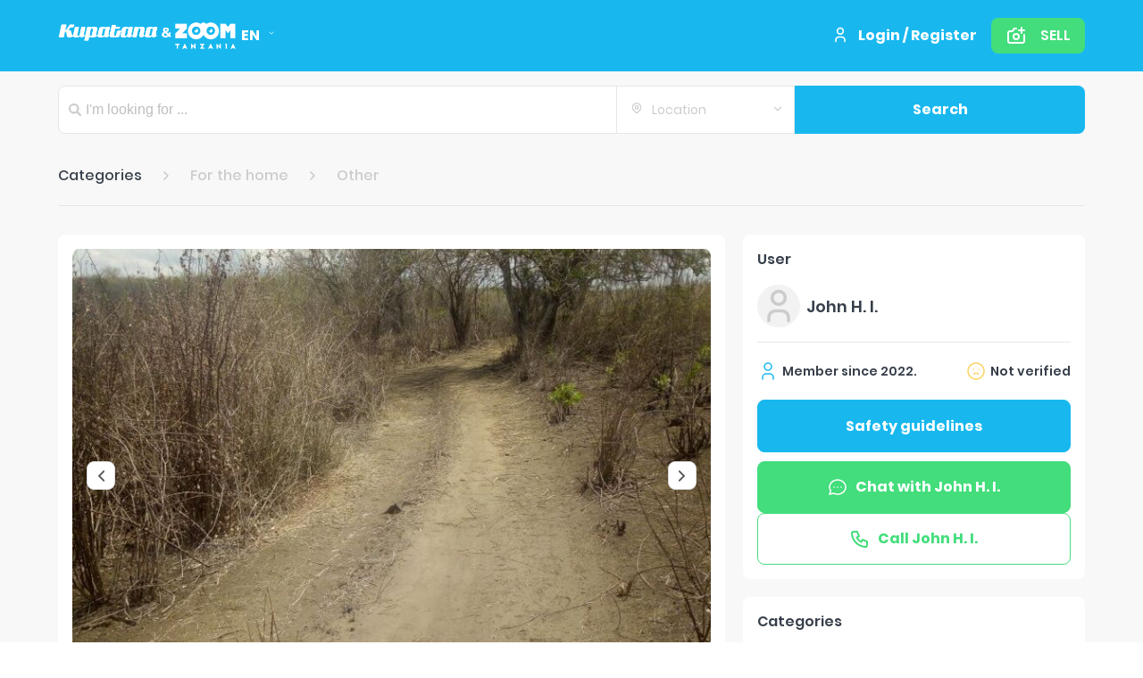

--- FILE ---
content_type: text/html; charset=utf-8
request_url: https://kupatana.com/tz/for-the-home-other/p/shamba-linauzwa-zipo-ekari-8/6363756f13668200015c6b4c528870
body_size: 112589
content:
<!DOCTYPE html><html lang="sw"><head><meta charSet="utf-8" class="next-head next-head"/><link rel="stylesheet" type="text/css" charSet="UTF-8" href="https://cdn.jsdelivr.net/npm/slick-carousel@1.8.1/slick/slick.css" class="next-head"/><link rel="stylesheet" type="text/css" href="https://cdnjs.cloudflare.com/ajax/libs/slick-carousel/1.6.0/slick-theme.min.css" class="next-head"/><title class="next-head">Shamba linauzwa zipo ekari 8. | Kupatana</title><link rel="canonical" href="https://www.kupatana.com/tz/for-the-home-other/p/shamba-linauzwa-zipo-ekari-8/6363756f13668200015c6b4c528870" class="next-head"/><meta name="description" content="Shamba hili linauzwa kwa bei ya laki tano (500,000/=) kwa ekari.Mazungumzo yapo...Shamba lipo kiwangwa-Bagamoyo,,,,kilomita 3 kutoka barabara kuu ya lami  ..." class="next-head"/><meta property="og:title" content="Shamba linauzwa zipo ekari 8.| Kupatana.com" class="next-head"/><meta property="og:description" content="Shamba hili linauzwa kwa bei ya laki tano (500,000/=) kwa ekari.Mazungumzo yapo...Shamba lipo kiwangwa-Bagamoyo,,,,kilomita 3 kutoka barabara kuu ya lami  ..." class="next-head"/><meta property="fb:app_id" content="646395316496939" class="next-head"/><meta property="og:url" content="https://www.kupatana.com/tz/for-the-home-other/p/shamba-linauzwa-zipo-ekari-8/6363756f13668200015c6b4c528870" class="next-head"/><meta property="og:type" content="product" class="next-head"/><meta property="og:image" content="https://kupatana.com/api/v1/filestorage/image/medium/184c3aa3e66c32c06068f2b9624ea207.jpeg"/><meta property="og:image:width" content="500"/><meta property="og:image:height" content="500"/><meta property="og:image:alt" content="Shamba linauzwa zipo ekari 8."/><link rel="preload" href="/_next/976a993d-4a7c-468a-848e-f93ee4ec1647/page/products.js" as="script"/><link rel="preload" href="/_next/976a993d-4a7c-468a-848e-f93ee4ec1647/page/_app.js" as="script"/><link rel="preload" href="/_next/976a993d-4a7c-468a-848e-f93ee4ec1647/page/_error.js" as="script"/><link rel="preload" href="/_next/static/commons/main-4ed187f04514f13da7d6.js" as="script"/><link rel="stylesheet" href="/_next/static/style.css"/><link rel="icon" href="/favicon.ico" type="image/x-icon"/><link rel="shortcut icon" href="/favicon.ico" type="image/x-icon"/><script type="text/javascript" src="https://maps.google.com/maps/api/js?key=AIzaSyAEPojWxycrlbdVth7IwlpcP5EIT8WnCbU&amp;libraries=places"></script><meta name="viewport" content="width=device-width, initial-scale=1"/><link rel="manifest" href="/manifest.json"/><meta name="apple-itunes-app" content="app-id=ma.babaliste, app-argument=/"/></head><body><div id="__next"><div id="fb-root"></div><div style="background:#F6F6F6"><div class="ant-layout"><div class="header"><div class="container"><div class="header-wrapper"><div class="header__logo"><a style="display:flex" href="/tz"><img src="/static/img/logo-cupatana.png" alt="Kupatana &amp; ZOOM Tanzania"/></a><span class="language-switcher "><div class="language-switcher__selected-language ant-dropdown-trigger">en<svg width="1em" height="1em" viewBox="0 0 8 4" fill="none" class="language-switcher__icon-arrow"><path d="M7 .5l-3 3-3-3" stroke="currentColor" stroke-linecap="round" stroke-linejoin="round"></path></svg></div></span></div><div class="header__menu"><div class="header__login"><a class="header__login-link" href="/login"><svg width="1em" height="1em" viewBox="0 0 24 24" fill="none"><path d="M6 21v-2a4 4 0 0 1 4-4h4a4 4 0 0 1 4 4v2M12 11a4 4 0 1 0 0-8 4 4 0 0 0 0 8z" stroke="currentColor" stroke-width="2" stroke-linecap="round" stroke-linejoin="round"></path></svg>Login / Register</a></div><div class="mobile-menu"><button type="button" class="ant-btn mobile-menu__button"><svg width="1em" height="1em" viewBox="0 0 25 23" fill="currentColor"><rect x="0.854" width="24" height="4" rx="2"></rect><rect x="0.854" y="9" width="24" height="4" rx="2"></rect><rect x="0.854" y="19" width="24" height="4" rx="2"></rect></svg></button></div><div class="align-right"><button type="button" class="ant-btn post-add-button post-add-button__header"><svg width="1em" height="1em" viewBox="0 0 24 24" fill="none"><path d="M5 7V6v1zm2 0v1-1zm3-3v1-1zm2 1a1 1 0 1 0 0-2v2zm10 6a1 1 0 1 0-2 0h2zM3 18H2h1zM15 5a1 1 0 1 0 0 2V5zm6 2a1 1 0 1 0 0-2v2zm-2-4a1 1 0 1 0-2 0h2zm-2 6a1 1 0 1 0 2 0h-2zm-3 4a2 2 0 0 1-2 2v2a4 4 0 0 0 4-4h-2zm-2 2a2 2 0 0 1-2-2H8a4 4 0 0 0 4 4v-2zm-2-2a2 2 0 0 1 2-2V9a4 4 0 0 0-4 4h2zm2-2a2 2 0 0 1 2 2h2a4 4 0 0 0-4-4v2zM5 8h2V6H5v2zm2 0a3 3 0 0 0 2.121-.879L7.707 5.707A1 1 0 0 1 7 6v2zm2.121-.879A3 3 0 0 0 10 5H8a1 1 0 0 1-.293.707l1.414 1.414zM10 5L8.586 3.586A2 2 0 0 0 8 5h2zm0 0V3a2 2 0 0 0-1.414.586L10 5zm0 0h2V3h-2v2zm10 6v7h2v-7h-2zm0 7a1 1 0 0 1-.293.707l1.414 1.414A3 3 0 0 0 22 18h-2zm-.293.707A1 1 0 0 1 19 19v2a3 3 0 0 0 2.121-.879l-1.414-1.414zM19 19H5v2h14v-2zM5 19a1 1 0 0 1-.707-.293l-1.414 1.414A3 3 0 0 0 5 21v-2zm-.707-.293A1 1 0 0 1 4 18H2a3 3 0 0 0 .879 2.121l1.414-1.414zM4 18V9H2v9h2zm0-9a1 1 0 0 1 .293-.707L2.879 6.879A3 3 0 0 0 2 9h2zm.293-.707A1 1 0 0 1 5 8V6a3 3 0 0 0-2.121.879l1.414 1.414zM15 7h6V5h-6v2zm2-4v6h2V3h-2z" fill="currentColor"></path></svg><span>Sell</span></button></div></div></div></div></div><div class="search-header"><div class="container"><form class="ant-form ant-form-horizontal"><span class="search-header__input ant-input-affix-wrapper ant-input-affix-wrapper-lg"><span class="ant-input-prefix"><svg width="1em" height="1em" viewBox="0 0 21 21" fill="currentColor"><path fill-rule="evenodd" clip-rule="evenodd" d="M15.924 13.442l4.562 4.562a1.755 1.755 0 0 1-2.482 2.482l-4.562-4.562a.381.381 0 0 1-.036-.044.52.52 0 0 0-.028-.034 8.634 8.634 0 1 1 2.468-2.468c.01.01.022.019.034.028.015.011.03.022.044.036zM3 8.5a5.5 5.5 0 1 0 11 0 5.5 5.5 0 0 0-11 0z"></path></svg></span><input type="text" placeholder="I&#x27;m looking for ..." class="ant-input ant-input-lg"/><span class="ant-input-suffix"><div class="search-header__input-prefix"><div style="height:100%;color:#00D0F6" class="form-control location-select search-header__input-location ant-select ant-select-enabled ant-select-allow-clear"><div class="ant-select-selection
            ant-select-selection--single" role="combobox" aria-autocomplete="list" aria-haspopup="true" aria-expanded="false" tabindex="0"><div class="ant-select-selection__rendered"><div style="display:block;user-select:none;-webkit-user-select:none" unselectable="on" class="ant-select-selection__placeholder"><svg viewBox="0 0 16 16" fill="none" width="1em" height="1em" class="location-select__icon"><path d="M8 9.334a2 2 0 1 0 0-4 2 2 0 0 0 0 4z" stroke="currentColor" stroke-width="1.5" stroke-linecap="round" stroke-linejoin="round"></path><path d="M11.77 11.104l-2.828 2.83a1.333 1.333 0 0 1-1.885 0l-2.829-2.83a5.333 5.333 0 1 1 7.543 0v0z" stroke="currentColor" stroke-width="1.5" stroke-linecap="round" stroke-linejoin="round"></path></svg>Location</div></div><span class="ant-select-arrow" style="user-select:none;-webkit-user-select:none" unselectable="on"><b></b></span></div></div><button type="submit" class="ant-btn search-header__search-button"><svg width="1em" height="1em" viewBox="0 0 21 21" fill="currentColor" class="search-icon"><path fill-rule="evenodd" clip-rule="evenodd" d="M15.924 13.442l4.562 4.562a1.755 1.755 0 0 1-2.482 2.482l-4.562-4.562a.381.381 0 0 1-.036-.044.52.52 0 0 0-.028-.034 8.634 8.634 0 1 1 2.468-2.468c.01.01.022.019.034.028.015.011.03.022.044.036zM3 8.5a5.5 5.5 0 1 0 11 0 5.5 5.5 0 0 0-11 0z"></path></svg><span>Search</span></button></div></span></span></form></div></div><div class="ant-layout-content"><div class="single-product"><div class="container"><div class="product-breadcrumb ant-breadcrumb"><span><span class="ant-breadcrumb-link">Categories</span><span class="ant-breadcrumb-separator"><svg width="1em" height="1em" viewBox="0 0 6 10" fill="none"><path d="M1 1l4 4-4 4" stroke="currentColor" stroke-width="1.5" stroke-linecap="round" stroke-linejoin="round"></path></svg></span></span><span><span class="ant-breadcrumb-link"><a href="/tz/search/for-the-home">For the home</a></span><span class="ant-breadcrumb-separator"><svg width="1em" height="1em" viewBox="0 0 6 10" fill="none"><path d="M1 1l4 4-4 4" stroke="currentColor" stroke-width="1.5" stroke-linecap="round" stroke-linejoin="round"></path></svg></span></span><span><span class="ant-breadcrumb-link"><a href="/tz/search/for-the-home-other">Other</a></span><span class="ant-breadcrumb-separator"><svg width="1em" height="1em" viewBox="0 0 6 10" fill="none"><path d="M1 1l4 4-4 4" stroke="currentColor" stroke-width="1.5" stroke-linecap="round" stroke-linejoin="round"></path></svg></span></span></div><div class="ant-row"><div class="ant-col-md-24 ant-col-lg-14 ant-col-xl-16"><div class="product-wrapper"><div class="custom-card"><div class="image-gallery  " aria-live="polite"><div class="image-gallery-content bottom"><div class="image-gallery-slide-wrapper bottom"><button type="button" class="ant-btn image-gallery__left-nav"><svg width="1em" height="1em" viewBox="0 0 6 10" fill="none"><path d="M5 9L1 5l4-4" stroke="currentColor" stroke-width="1.5" stroke-linecap="round" stroke-linejoin="round"></path></svg></button><button type="button" class="ant-btn image-gallery__right-nav"><svg width="1em" height="1em" viewBox="0 0 6 10" fill="none"><path d="M1 1l4 4-4 4" stroke="currentColor" stroke-width="1.5" stroke-linecap="round" stroke-linejoin="round"></path></svg></button><div class="image-gallery-swipe"><div class="image-gallery-slides"><div aria-label="Go to Slide 1" tabindex="-1" class="image-gallery-slide  center " style="display:inherit;-webkit-transform:translate3d(0%, 0, 0);-moz-transform:translate3d(0%, 0, 0);-ms-transform:translate3d(0%, 0, 0);-o-transform:translate3d(0%, 0, 0);transform:translate3d(0%, 0, 0)" role="button"><img class="image-gallery-image" src="https://kupatana.com/api/v1/filestorage/image/large/184c3aa3e66c32c06068f2b9624ea207.jpeg" alt="" srcSet="" height="" width="" sizes="" title="" loading="eager"/></div><div aria-label="Go to Slide 2" tabindex="-1" class="image-gallery-slide  right " style="display:inherit;-webkit-transform:translate3d(100%, 0, 0);-moz-transform:translate3d(100%, 0, 0);-ms-transform:translate3d(100%, 0, 0);-o-transform:translate3d(100%, 0, 0);transform:translate3d(100%, 0, 0)" role="button"><img class="image-gallery-image" src="https://kupatana.com/api/v1/filestorage/image/large/44464d2ac4e56ee79604a30ac243044c.jpeg" alt="" srcSet="" height="" width="" sizes="" title="" loading="eager"/></div><div aria-label="Go to Slide 3" tabindex="-1" class="image-gallery-slide  left " style="display:inherit;-webkit-transform:translate3d(-100%, 0, 0);-moz-transform:translate3d(-100%, 0, 0);-ms-transform:translate3d(-100%, 0, 0);-o-transform:translate3d(-100%, 0, 0);transform:translate3d(-100%, 0, 0)" role="button"><img class="image-gallery-image" src="https://kupatana.com/api/v1/filestorage/image/large/6ebd9294305bc79fc4a3a5d84e47ef35.jpeg" alt="" srcSet="" height="" width="" sizes="" title="" loading="eager"/></div></div></div><div class="image-gallery-bullets"><div class="image-gallery-bullets-container" role="navigation" aria-label="Bullet Navigation"><button type="button" class="image-gallery-bullet active" aria-pressed="true" aria-label="Go to Slide 1"></button><button type="button" class="image-gallery-bullet" aria-pressed="false" aria-label="Go to Slide 2"></button><button type="button" class="image-gallery-bullet" aria-pressed="false" aria-label="Go to Slide 3"></button></div></div></div></div></div></div><div style="padding-top:20px;padding-left:0"></div><div class="custom-card"><div class="product-details"><p class="product-details__meta">04.11.2022<span class="product-details__location">Pwani</span></p><h1 class="product-details__title">Shamba linauzwa zipo ekari 8.</h1><h2 class="product-details__price">TZS 500 000</h2><div class="product-details__description"><p class="product-details__description--title">Description</p><p class="product-details__description--text">Shamba hili linauzwa kwa bei ya laki tano (500,000/=) kwa ekari.Mazungumzo yapo...Shamba lipo kiwangwa-Bagamoyo,,,,kilomita 3 kutoka barabara kuu ya lami iendeyo Dar es Salaam. Shamba limeshawahi kusafishwa mara mbili lipo safi na barabara ipo vizuri sana unafika na gari hadi shambani....Shamba halina mgogoro wowote na hakuna madalali unakutana na mwenye shamba mwenyewe kupitia mawasiliano yake hapo chini.

Karibuni sana kwa mawasiliano piga namba 0783618357 au 0769868474</p></div></div></div><div style="padding-top:20px;padding-left:0"></div><div class="custom-card"><div class="product-chat"><div class="product-chat__header"><div class="product-chat__avatar"><div class="avatar-box avatar-box__small is-round"><svg width="1em" height="1em" viewBox="0 0 24 24" fill="none"><path d="M6 21v-2a4 4 0 0 1 4-4h4a4 4 0 0 1 4 4v2M12 11a4 4 0 1 0 0-8 4 4 0 0 0 0 8z" stroke="currentColor" stroke-width="2" stroke-linecap="round" stroke-linejoin="round"></path></svg></div><div><h4 class="product-chat__avatar__title">John H. I.</h4><div class="product-chat__avatar__member"><span>Member since<!-- --> <!-- -->2022<!-- -->.</span></div></div></div><a href="tel:+255783618357" class="product-chat__phone"><span class="align-center"><svg viewBox="0 0 24 24" fill="none" width="1em" height="1em"><path d="M5 4h4l2 5-2.5 1.5a11 11 0 0 0 5 5L15 13l5 2v4a2 2 0 0 1-2 2A16 16 0 0 1 3 6a2 2 0 0 1 2-2" stroke="currentColor" stroke-width="2" stroke-linecap="round" stroke-linejoin="round"></path></svg>xxx xxx xxx xxx</span><button type="button" class="ant-btn product-chat__phone__button"><span>Call</span></button></a></div><form id="write-message" class="ant-form ant-form-horizontal product-chat__form"><div class="ant-row ant-form-item"><div class="ant-form-item-control-wrapper"><div class="ant-form-item-control"><span class="ant-form-item-children"><textarea placeholder="Write a message..." class="ant-input product-chat__form__textarea" id="message" data-__meta="[object Object]" data-__field="[object Object]"></textarea></span></div></div></div><div class="product-chat__form__button-box"><button type="button" class="ant-btn btn-green product-chat__safety-guidelines ant-btn-lg"><span>Safety guidelines</span></button><button type="submit" class="ant-btn btn-green product-chat__form__btn ant-btn-lg"><span>Send</span></button></div></form></div></div></div></div><div class="ant-col-md-24 ant-col-lg-10 ant-col-xl-8"><div class="custom-card"><h4 class="custom-card__title">User</h4><div class="product-user-info"><div class="product-user-info__avatar"><a href="/tz/seller/6363756f13668200015c6b4c"><div class="avatar-box avatar-box__medium is-round"><svg width="1em" height="1em" viewBox="0 0 24 24" fill="none"><path d="M6 21v-2a4 4 0 0 1 4-4h4a4 4 0 0 1 4 4v2M12 11a4 4 0 1 0 0-8 4 4 0 0 0 0 8z" stroke="currentColor" stroke-width="2" stroke-linecap="round" stroke-linejoin="round"></path></svg></div></a><h4 class="product-user-info__avatar__title">John H. I.</h4></div><div><div class="product-user-info__meta"><div class="product-user-info__meta__member-sience"><svg viewBox="0 0 24 24" fill="none" width="1em" height="1em"><path d="M6 21v-2a4 4 0 0 1 4-4h4a4 4 0 0 1 4 4v2M12 11a4 4 0 1 0 0-8 4 4 0 0 0 0 8z" stroke="currentColor" stroke-width="1.5" stroke-linecap="round" stroke-linejoin="round"></path></svg><span>Member since<!-- --> <!-- -->2022<!-- -->.</span></div><div class="verified"><svg viewBox="0 0 24 24" fill="none" width="1em" height="1em"><path d="M9 9.25a.75.75 0 0 0 0 1.5v-1.5zm.01 1.5a.75.75 0 0 0 0-1.5v1.5zM15 9.25a.75.75 0 0 0 0 1.5v-1.5zm.01 1.5a.75.75 0 0 0 0-1.5v1.5zm-6.046 3.975a.75.75 0 0 0 1.072 1.05l-1.072-1.05zm5 1.05a.75.75 0 1 0 1.072-1.05l-1.072 1.05zM20.25 12A8.25 8.25 0 0 1 12 20.25v1.5c5.385 0 9.75-4.365 9.75-9.75h-1.5zM12 20.25A8.25 8.25 0 0 1 3.75 12h-1.5c0 5.385 4.365 9.75 9.75 9.75v-1.5zM3.75 12A8.25 8.25 0 0 1 12 3.75v-1.5c-5.385 0-9.75 4.365-9.75 9.75h1.5zM12 3.75A8.25 8.25 0 0 1 20.25 12h1.5c0-5.385-4.365-9.75-9.75-9.75v1.5zm-3 7h.01v-1.5H9v1.5zm6 0h.01v-1.5H15v1.5zm-4.964 5.025c.256-.261.561-.469.899-.61l-.581-1.384c-.522.22-.994.54-1.39.944l1.072 1.05zm.899-.61A2.75 2.75 0 0 1 12 14.95v-1.5c-.565 0-1.125.112-1.646.331l.58 1.383zM12 14.95c.366 0 .728.073 1.065.214l.581-1.383A4.249 4.249 0 0 0 12 13.45v1.5zm1.065.214c.338.142.643.35.9.61l1.07-1.049a4.248 4.248 0 0 0-1.389-.944l-.58 1.383z" fill="currentColor"></path></svg><span>Not verified</span></div></div></div><button type="button" class="ant-btn safety-guidelines-btn ant-btn-lg"><span>Safety guidelines</span></button><div class="action-button-wrapper"><div><button type="button" class="ant-btn chat-with-btn"><p><svg viewBox="0 0 24 24" fill="none" width="1em" height="1em"><path d="M3 20l-.712-.237a.75.75 0 0 0 .868.97L3 20zm1.3-3.9l.712.237a.75.75 0 0 0-.09-.657l-.622.42zM7.7 19l.328-.675a.75.75 0 0 0-.484-.058L7.7 19zm5.05-7a.75.75 0 0 0-1.5 0h1.5zm-1.5.01a.75.75 0 0 0 1.5 0h-1.5zM8.75 12a.75.75 0 0 0-1.5 0h1.5zm-1.5.01a.75.75 0 0 0 1.5 0h-1.5zm9.5-.01a.75.75 0 0 0-1.5 0h1.5zm-1.5.01a.75.75 0 0 0 1.5 0h-1.5zM3.712 20.237l1.3-3.9-1.424-.474-1.3 3.9 1.424.474zm1.21-4.557c-1.015-1.5-1.376-3.264-1.03-4.969l-1.47-.297c-.428 2.111.024 4.283 1.257 6.106l1.242-.84zm-1.03-4.969c.345-1.706 1.38-3.265 2.942-4.373l-.868-1.223c-1.848 1.31-3.118 3.189-3.545 5.299l1.47.297zm2.942-4.373c1.563-1.109 3.539-1.683 5.56-1.601l.06-1.5c-2.336-.094-4.642.568-6.488 1.878l.868 1.223zm5.56-1.601c2.02.082 3.926.813 5.365 2.04l.973-1.141c-1.709-1.458-3.94-2.303-6.277-2.398l-.061 1.499zm5.365 2.04c1.436 1.226 2.306 2.857 2.475 4.581l1.492-.146c-.209-2.138-1.283-4.117-2.994-5.576l-.973 1.141zm2.475 4.581c.168 1.724-.37 3.454-1.539 4.872l1.158.954c1.41-1.71 2.083-3.833 1.873-5.972l-1.492.146zm-1.539 4.872c-1.17 1.42-2.897 2.431-4.869 2.822l.291 1.471c2.286-.453 4.328-1.631 5.736-3.339l-1.158-.954zm-4.869 2.822c-1.972.39-4.034.13-5.798-.727l-.656 1.35c2.065 1.002 4.46 1.3 6.745.848l-.291-1.471zm-6.282-.785l-4.7 1 .312 1.467 4.7-1-.312-1.468zM11.25 12v.01h1.5V12h-1.5zm-4 0v.01h1.5V12h-1.5zm8 0v.01h1.5V12h-1.5z" fill="currentColor"></path></svg><span>Chat with <!-- -->John H. I.</span></p></button></div><div><button id="call-to" type="button" class="ant-btn call-to-btn"><a href="tel:+255783618357"><p><svg viewBox="0 0 24 24" fill="none" width="1em" height="1em"><path d="M5 4h4l2 5-2.5 1.5a11 11 0 0 0 5 5L15 13l5 2v4a2 2 0 0 1-2 2A16 16 0 0 1 3 6a2 2 0 0 1 2-2" stroke="currentColor" stroke-width="2" stroke-linecap="round" stroke-linejoin="round"></path></svg><span>Call <!-- -->John H. I.</span></p></a></button></div></div></div></div><div style="padding-top:20px;padding-left:0"></div><div class="custom-card"><h4 class="custom-card__title">Categories</h4><div><a href="/tz/search/for-the-home"><div data-show="true" class="ant-tag custom-green-tag">For the home</div></a><a href="/tz/search/for-the-home-other"><div data-show="true" class="ant-tag custom-green-tag">Other</div></a></div></div><div style="padding-top:20px;padding-left:0"></div><div class="custom-card"><h4 class="custom-card__title">Location</h4><div class="product-map"><div class="static-map" style="background-image:url(&quot;/static/img/static-map-image.png&quot;)"><div><div class="info-box"><div class="info-box__bubble"><i class="icon-map"></i>Pwani</div><img src="/static/img/oval.png"/></div></div></div></div></div></div></div><div style="padding-top:56px;padding-left:0"></div></div></div></div><div class="ant-layout-footer"><div class="footer footer--white"><div class="container"><div class="footer-download-bar"><div class="ant-row-flex ant-row-flex-space-between ant-row-flex-middle" style="margin-left:-8px;margin-right:-8px"><div style="padding-left:8px;padding-right:8px" class=""><a href="/"><img src="/static/img/logo-grey.png" class="footer-download-bar__logo" alt="Kupatana"/></a></div><div style="padding-left:8px;padding-right:8px" class=""><div class="ant-row-flex ant-row-flex-start ant-row-flex-middle" style="margin-left:-8px;margin-right:-8px;flex-wrap:nowrap"><div style="padding-left:8px;padding-right:8px" class=""><a href="https://play.google.com/store/apps/details?id=com.ding.kupatana" title="Get it on Google play" class="store-link" target="_blank"><img alt="Get it on Google play" src="/static/svg/play-store.svg"/></a></div><div style="padding-left:8px;padding-right:8px" class=""><a href="https://apps.apple.com/tz/app/kupatana-tanzania/id994557170" title="Donwload on the Apple store" class="store-link" target="_blank"><img alt="Donwload on the Apple store" src="/static/svg/app-store.svg"/></a></div></div></div></div></div><div class="footer__wrapper"><a href="/privacy"><div class="link-item"><svg width="1em" height="1em" viewBox="0 0 6 10" fill="none"><path d="M1 1l4 4-4 4" stroke="currentColor" stroke-width="1.5" stroke-linecap="round" stroke-linejoin="round"></path></svg><span class="link-item__text">Privacy Policy</span></div></a><a href="/conditions"><div class="link-item"><svg width="1em" height="1em" viewBox="0 0 6 10" fill="none"><path d="M1 1l4 4-4 4" stroke="currentColor" stroke-width="1.5" stroke-linecap="round" stroke-linejoin="round"></path></svg><span class="link-item__text">Terms of use</span></div></a><a href="/payment-rules"><div class="link-item"><svg width="1em" height="1em" viewBox="0 0 6 10" fill="none"><path d="M1 1l4 4-4 4" stroke="currentColor" stroke-width="1.5" stroke-linecap="round" stroke-linejoin="round"></path></svg><span class="link-item__text">How to buy on Kupatana</span></div></a><a href="/safety-guidelines"><div class="link-item"><svg width="1em" height="1em" viewBox="0 0 6 10" fill="none"><path d="M1 1l4 4-4 4" stroke="currentColor" stroke-width="1.5" stroke-linecap="round" stroke-linejoin="round"></path></svg><span class="link-item__text">Safety guidelines</span></div></a></div></div></div></div></div></div><div class="clever-core-ads"></div></div><div id="__next-error"></div><script>
          __NEXT_DATA__ = {"props":{"store":{},"isServer":true,"initialState":{"categories":{"topCategories":{"entities":{"byId":{"05":{"id":"05","name":"Vehicles","slug":"vehicles","brands":null,"sizes":null,"conditions":null,"yearRange":{"from":1950,"to":2022},"iconUrl":"e61da1fe912dda86b1168be2c5233b1d.png","mark":null,"isPublished":true,"orderNr":0,"filterNr":3,"isHidden":null,"isOnTop":true,"hexColor":"#b8e986","isDefault":null,"trainedCategories":null,"trainedVersion":null,"parentCategoryId":"","subCategories":[{"id":"644a146fea8cac0001fff617","parentCategory":{"id":"05","name":"Vehicles","slug":"vehicles","yearRange":{"from":1950,"to":2022},"iconUrl":"e61da1fe912dda86b1168be2c5233b1d.png","orderNr":0,"filterNr":3,"isOnTop":true,"hexColor":"#b8e986","productsCount":230185,"specificsRelatedToParent":false},"name":"Three wheelers","slug":"three-wheelers"},{"id":"5b693ce10d321e15f1d7925b","parentCategory":{"id":"05","name":"Vehicles","slug":"vehicles","yearRange":{"from":1950,"to":2022},"iconUrl":"e61da1fe912dda86b1168be2c5233b1d.png","orderNr":0,"filterNr":3,"isOnTop":true,"hexColor":"#b8e986","productsCount":230185,"specificsRelatedToParent":false},"name":"Saloons, MPV's, 4WD's, Pickups","slug":"saloons-mpv-s-4wd-s-pickups","brands":[{"name":"Audi","models":["A - Series","Q - Series"]},{"name":"BMW","models":["3 Series","5 Series","7 Series","X - Series","i - Series"]},{"name":"Chevrolet","models":[]},{"name":"Daihatsu","models":["Terios","Tira","hiJet"]},{"name":"Ford","models":["Anglia","B - Max","C - Max","Capri","Cortina","Cougar","Escape","Escort","Everest","Explorer","F100 Series","F200 Series","F300 Series","Fiesta","Focus","Galaxy","Ka","Kuga","Mondeo","Mustang","Orion","Probe","Puma","Ranger","S - Max","Scorpio","Sierra","Thunderbird","Tourneo"]},{"name":"Honda","models":["Accord","Acura","CR-V","Civic","Crossroad","Fit","H - Series","HR-V","Insight","Odyssey","Passport"]},{"name":"Hummer","models":["H1 Series","H2 Series","H3 Series"]},{"name":"Hyundai","models":["Accent","Amica","Bayon","Coupe","Elantra","Genesis","Getz","Grandeur","Ionic","Kona","Matrix","Santa Fe","Sonata","Terracan","Trajet","Tucson","Veloster","i - Series","iLoad","ix - Series"]},{"name":"Infinity","models":["EX - Series","FX - Series","G - Series","M - Series","Q - Series","QX - Series"]},{"name":"Isuzu","models":["Bighorn","D-Max","Fargo","Gemini","KB","Rodeo","Trooper","Wizard"]},{"name":"Jaguar","models":["E-Type","F-Type","J-Type","Mark I/II","X-Series","XJ-Series","XK-Series"]},{"name":"Jeep","models":["Cherokee","Commander","Compass","Liberty","Patriot","Renegade","Wrangler"]},{"name":"KIA","models":["Carens","Ceed","Cerato","EV6","Magentis","Niro","Optima","Picanto","Proceed","Rio","Sedona","Sorento","Soul","Sportage","Stinger","Stonic","Venga","Xceed"]},{"name":"Land Rover","models":["109 Series","110 Series","90 Series","Defender","Discovery","Freelander"]},{"name":"Lexus","models":["CT - Series","ES - Series","GS - Series","IS - Series","LC - Series","LS - Series","LX - Series","NX - Series","RC - Series","RX - Series","SC - Series","UX - Series"]},{"name":"Mazda","models":["323","626","Axela","B2500","BT-50","Biante","Bongo","CX-3 Series","CX-5 Series","CX-6 Series","CX-7 Series","Demio","Eunos","MX-3 Series","MX-5 Series","Premacy","RX-7 Series","RX-8 Series","Tribute","Verisa","Xedos 6"]},{"name":"Mercedes Benz","models":["A - class","AMG","Brabus","C - class","CL series","D - class","E - class","EQ series","G - class","GL series","M - class","Maybach","McLaren","S - class","SL series"]},{"name":"Mini Cooper","models":["Clubman","Clubvan","Convertible","Countryman","Coupe","Hatch","Paceman","Roadster"]},{"name":"Mitsubishi","models":["3000GT","ASX","Carisma","Colt","Delica","Eclipse","FTO","GTO","Grandis","J-Series Jeep","L200 Pickup","Lancer","Mirage","Outlander","Pajero","Shogun","i"]},{"name":"Nissan","models":["Almera","Altima","Armada","Atlas","Bluebird","Caravan","Cedric","Cefiro","Cima","Clipper","Crew","Cube","Datsun","Dayz","Dualis","Elgrand","FUGA","Fairlady","Figaro","Frontier","GT-R","Gloria","HOMY","Hardbody pickup","Juke","LEAF","Lafesta","Largo","Latio","Laurel","Leopard","Liberty","March","Maxima","Micra","Mistral","Murano","NV - Series","Navara","Note","Pathfinder","Patrol","Presage","Primera","Pulsar","Qashqai","Quest","Quon","RNESA","Rasheen","Rogue","Safari","Sentra","Serena","Skyline","Space Runner","Sunny","Sylvia","Teana","Terrano","Tiida","Vanette","Versa","Wingroad","X-Trail"]},{"name":"Peugeot","models":["10x Series (106 ..)","20x Series (205 ..)","30x Series (304 ..)","40x Series (406 ..)","50x Series (504 ..)","60x Series (607 ..)","80x Series (807 ..)","Boxer","Expert","Partner","Rifter","Traveller","iOn"]},{"name":"Range Rover","models":["Classic","Evoque","Velar"]},{"name":"Renault","models":["Clio","Espace","Kadjar","Kangoo","Koleos","Laguna","Master","Megane","Scenic","Trafic","Twingo","Twizy","Wind"]},{"name":"Subaru","models":["BRZ","DEX","DIAS","Domingo","Exiga","Forester","Impreza","Legacy","Lucra","Outback","PLEO","R (1\u00262)","Sambar","Stella","Traviq","Trezia","VIVIO","WRX"]},{"name":"Suzuki","models":["Across","Alto","Baleno","Cappuccino","Carry","Celerio","Ertiga","Escudo","Every","Ignis","Jimny","Kei","Kizashi","Liana","Maruti","SX4","Splash","Swace","Swift","Vitara","Wagon R"]},{"name":"TATA","models":["Altroz","Harrier","Nano","Nexon","Punch","Safari","Tiago","Tigor","Xenon","Yodha"]},{"name":"Toyota","models":["4Runner","Allex","Allion","Alphard","Altezza","Aristo","Auris","Avensis","Axion","Aygo","Bb","Belta","Brevis","C-HR","Caldina","Cami","Camry","Carina","Celica","Celsior","Chaser","Corolla","Corona","Cresta","Crown","Duet","Estima","FJ Cruiser","Fielder","Forturner","Funcargo","GAIA","GT86","Granvia","Harrier","HiAce","HiLux","Highlander","IQ","IST","Ipsum","Isis","Kluger","Land Cruiser","MR2","Mark 2","Mark X","Mirai","Nadia","Noah","OPA","Paseo","Passo","Picnic","Platz","Porte","Prado","Premio","Previa","Prius","Proace","Probox","Progress","RAV4","Ractis","Raum","Rumion","RunX","Rush","Sienta","Soarer","Soluna","Spacio","Sparky","Sprinter","Starlet","Succeed","Supra","Surf","Urban Cruiser","Vanguard","Vellfire","Verossa","Verso","Vista","Vitz","Voltz","Voxy","Will","Wish","Yaris"]},{"name":"Volkswagen","models":["Amarok","Arteon","Beetle","Bora","Caddy Series","Caravelle","Corrado","Eos","Fox","Golf Series","Grand California","ID - Series","Jetta","Lupo","Passat","Phaeton","Polo","Scirocco","Sharan","T-Cross","T-Roc","Taigo","Tiguan Series","Touareg","Touran","Transporter Series","Vento"]},{"name":"Volvo","models":[]}],"iconUrl":"c457ceab4d1c7d1ad1f76d3c7a748ed1.png","mark":"Nouveau","orderNr":2,"filterNr":2,"isOnTop":false,"hexColor":"#77b6cf","trainedCategories":["vehicules velos","vehicules voitures"],"productsCount":187071,"specificsRelatedToParent":false},{"id":"5b693ce10d321e15f1d7925c","parentCategory":{"id":"05","name":"Vehicles","slug":"vehicles","yearRange":{"from":1950,"to":2022},"iconUrl":"e61da1fe912dda86b1168be2c5233b1d.png","orderNr":0,"filterNr":3,"isOnTop":true,"hexColor":"#b8e986","productsCount":230185,"specificsRelatedToParent":false},"name":"Tractors, Excavators, Graders etc","slug":"tractors-excavators-graders-etc","brands":[{"name":"- Other","models":[]},{"name":"Atlas Copco","models":[]},{"name":"Bomag","models":["Backhoe loader","Compactor","Excavator","Front loader","Grader machine"]},{"name":"Boomlion","models":[]},{"name":"CASE","models":[]},{"name":"Caterpillar","models":["Aerial platform","Articulated dumper","Backhoe loader","Bulldozer","Compactor","Compressor","Concrete mixer","Drilling rig","Excavator","Forklift","Front loader","Grader machine","Mobile crane","Paving machine"]},{"name":"Deutz-Fahr","models":[]},{"name":"Doosan","models":[]},{"name":"Dynapac","models":[]},{"name":"Fiori","models":[]},{"name":"Ford Tractors","models":[]},{"name":"GT-3 Tractors","models":[]},{"name":"Gasparin","models":[]},{"name":"Grove","models":[]},{"name":"Hitachi","models":[]},{"name":"Hyster","models":[]},{"name":"JCB","models":[]},{"name":"Komatsu","models":[]},{"name":"Liebherr","models":[]},{"name":"Lovol","models":[]},{"name":"Massey Ferguson","models":[]},{"name":"New Holland","models":[]},{"name":"Valmet","models":[]},{"name":"Volvo","models":[]},{"name":"XCMG","models":[]}],"orderNr":5,"filterNr":38,"trainedCategories":["vehicules velos","vehicules casque de velos","vehicules accessoires de veos","vehicules quads"],"productsCount":1287,"specificsRelatedToParent":false},{"id":"5b693ce10d321e15f1d7925f","parentCategory":{"id":"05","name":"Vehicles","slug":"vehicles","yearRange":{"from":1950,"to":2022},"iconUrl":"e61da1fe912dda86b1168be2c5233b1d.png","orderNr":0,"filterNr":3,"isOnTop":true,"hexColor":"#b8e986","productsCount":230185,"specificsRelatedToParent":false},"name":"Spareparts \u0026 accessories","slug":"spareparts-accessories","orderNr":19,"filterNr":41,"trainedCategories":["vehicules autres pneus","vehicules pneus","vehicules accessoires de voitures","vehicules radio pour voiture","vehicules gps","vehicules pieces de voitures","vehicules moteurs","vehicules batteries","vehicules chargeur de batterie pour voiture","vehicules cles de voitures","vehicules multimedia pour voiture"],"productsCount":11281,"specificsRelatedToParent":false},{"id":"5b693ce10d321e15f1d7925d","parentCategory":{"id":"05","name":"Vehicles","slug":"vehicles","yearRange":{"from":1950,"to":2022},"iconUrl":"e61da1fe912dda86b1168be2c5233b1d.png","orderNr":0,"filterNr":3,"isOnTop":true,"hexColor":"#b8e986","productsCount":230185,"specificsRelatedToParent":false},"name":"Bicycles \u0026 motorbikes","slug":"bicycles-motorbikes","brands":[{"name":"BMW","models":[]},{"name":"Bajaj","models":[]},{"name":"Boxer","models":[]},{"name":"Fekon","models":[]},{"name":"Haojue","models":[]},{"name":"Honda","models":["ADV 350","AFS Wave","Annova","Baja","C - Series","CA - Series","CA - Series","CB (Hornet) Series","CB - Series","CBF - Series","CBR - Series","CBX - Series","CD - Series","CG - Series","CH - Series","CL - Series","CMX - Series","CR - Series","CRF - Series","CTX - Series","CX - Series","Click","Crux","DAX - Series","DN - Series","Dream","Dylan","FES - Series","FMX - Series","FTR - Series","GL - Series","Innova","Integra","Lead","MSX - Series","MT - Series","Monkey Series","Monpal","N - Series","P - Series","R - Series","Rune","S - Series","Silverwing","TRX - Series","Today","V - Series","Vario","Vision","X - Series","Zoomer"]},{"name":"Houniao","models":[]},{"name":"KTM","models":["Adventure","Duke","Enduro","Freeride","RC - Series","SMC - Series","SX - Series","Supermoto","XC - Series"]},{"name":"Kawasaki","models":["EN - Series","ER - Series","Eliminator","Estrella","GPX - Series","GPZ - Series","GTR - Series","H1 - Series","J - Series","KDX - Series","KE - Series","KH - Series","KL - Series","KX - Series","Ninja Series","S - Series","TR - Series","VN - Series","Versys Series","Vulcan Series","W - Series","Z - Series","ZR - Series","ZX - Series","ZZR - Series","Zephyr Series"]},{"name":"Kinglion","models":[]},{"name":"LinkAll","models":[]},{"name":"Loncin","models":[]},{"name":"Piaggio","models":["ApeCity","Beverly","Liberty","Medley","NRG","Typhoon","Zip"]},{"name":"SANLG","models":[]},{"name":"Sinoray","models":[]},{"name":"Skymark","models":[]},{"name":"Suzuki","models":["A - Series","Bandit Series","Burgman Series","CS - Series","DR - Series","DR-Z Series","GN - Series","GS - Series","GSR - Series","GSX - Series","GT - Series","Gladius","Inazuma","Intruder Series","Katana","Marauder Series","PE - Series","Quadsport Series","RE - Series","RF - Series","RG - Series","RM - Series","RV - Series","SV - Series","Slingshot","T - Series","UH","V-Strom Series","XF - Series","XN - Series"]},{"name":"TVS","models":[]},{"name":"Toyo","models":[]},{"name":"Wanhoo","models":[]},{"name":"Yamaha","models":["AS1","Aerox","BT - Series","BW - Series","Big Bear","CS - Series","DT - Series","Delight","FJ - Series","FS - Series","FZ - Series","Fazer Series","GTS - Series","MT - Series","Majesty","NCX - Series","Niken","Nmax","PW - Series","R - Series","RD - Series","S - Series","TDM - Series","TDR - Series","TRX - Series","TT - Series","TW - Series","TY - Series","TZ - Series","Tenere Series","Tmax","Tracer Series","Tricity ","Tricker Series","Vity","Vmax","WR - Series","XJ - Series","XS - Series","XT - Series","XV - Series","Xenter","Xmax","Y - Series"]}],"orderNr":26,"filterNr":39,"trainedCategories":["vehicules scooters","vehicules combinaison pour motos","vehicules casque pour motos","vehicules accessoires pour motos"],"productsCount":4911,"specificsRelatedToParent":false},{"id":"5b693ce10d321e15f1d7925e","parentCategory":{"id":"05","name":"Vehicles","slug":"vehicles","yearRange":{"from":1950,"to":2022},"iconUrl":"e61da1fe912dda86b1168be2c5233b1d.png","orderNr":0,"filterNr":3,"isOnTop":true,"hexColor":"#b8e986","productsCount":230185,"specificsRelatedToParent":false},"name":"Trucks, trailers \u0026 buses","slug":"trucks-trailers-buses","brands":[{"name":"DAF","models":["45 - 85 Series","CF - Series","LF - Series","Trailer","XF - Series"]},{"name":"Eicher","models":[]},{"name":"FAW","models":[]},{"name":"Forland","models":[]},{"name":"Golden Dragon","models":[]},{"name":"Higer","models":[]},{"name":"Hino","models":[]},{"name":"Howo","models":[]},{"name":"Isuzu","models":["ELF","FVR","Forward","Giga Truck","Grafter","Journey","NKR","NPR","NQR"]},{"name":"Iveco","models":["135","65","Cargo","Eurocargo","Eurostar","Magirus","S-Way","Stralis","Supercargo","Tector","Trakker","Turbostar","X-Way"]},{"name":"MAN","models":["F2000","F90","L2000","M2000","TGA","TGL","TGM","TGS","TGX"]},{"name":"Mercedes Benz","models":["1800 Series","2500 Series","Actros","Antos","Arocs","Atego","Axor","Econic","LK","Marcopolo","Sprinter","T2","Unimog","Vario"]},{"name":"Mitsubishi","models":["Canter","Fuso","Rosa"]},{"name":"Nissan","models":["Cabstar","Civilian","Condor","NV400","UD","Vanette pickup"]},{"name":"Renault","models":["Kerax","Magnum","Midlum","Premium","Range C","Range D","Range T"]},{"name":"SISU","models":[]},{"name":"Scania","models":["113","114","124","142","143","144","164","3 - Series","4 - Series","94","G - Series","P - Series","R - Series","S - Series","T - Series"]},{"name":"Shacman","models":[]},{"name":"TATA","models":[]},{"name":"Toyota","models":["Coaster","Dyna","Hiace","Liteace pickup","Townace pickup","Toyoace"]},{"name":"Volvo","models":["FE - Series","FH - Series","FL - Series","FM - Series","Trailer"]},{"name":"Yutong","models":["F12 Plus","ZK5120C","ZK5180C","ZK6107HA","ZK6108HG","ZK6116HGS","ZK6116HNG","ZK6118BEVG","ZK6120D1","ZK6122H9","ZK6126HGA","ZK6140BD","ZK6147H","ZK6729D","ZK6852HG","ZK6858H9","ZK6932D1"]}],"orderNr":49,"filterNr":40,"trainedCategories":["vehicules camions","vehicules tracteurs"],"productsCount":24379,"specificsRelatedToParent":false},{"id":"5b693ce10d321e15f1d79260","parentCategory":{"id":"05","name":"Vehicles","slug":"vehicles","yearRange":{"from":1950,"to":2022},"iconUrl":"e61da1fe912dda86b1168be2c5233b1d.png","orderNr":0,"filterNr":3,"isOnTop":true,"hexColor":"#b8e986","productsCount":230185,"specificsRelatedToParent":false},"name":"Boats \u0026 planes","slug":"boats-planes","orderNr":50,"filterNr":42,"trainedCategories":["loisirs kayak","vehicules bateau","vehicules jetski"],"productsCount":488,"specificsRelatedToParent":false}],"productsCount":230185},"5b693ce00d321e15f1d7923c":{"id":"5b693ce00d321e15f1d7923c","name":"Smartphones","slug":"smartphones","brands":[{"name":"Apple","models":["11-Series","12-Series","13-Series","6-Series","7-Series","8-Series","X-Series"]},{"name":"Google PIXEL","models":[]},{"name":"Huawei","models":["Ascend Series","Enjoy Series","Holly Series","Mate Series","Nova Series","P-Series","Y-Series"]},{"name":"Infinix","models":["Hot Series","Note Series","S-Series","Smart Series","Zero Series"]},{"name":"Itel","models":["A-Series","Kiswaswadu","Power Series","S-Series","Vision Series","Wish Series"]},{"name":"Kiswaswadu","models":[]},{"name":"LG","models":["G-Series","K-Series","L-Series","Optimus Series","Q-Series","Stylus Series","V-Series","W-Series","X-Series"]},{"name":"Lenovo","models":["A-Series","K-Series","Legion Series","M-Series","P-Series","Phab Series","S-Series","Tab Series","Vibe Series","Z-Series"]},{"name":"Nokia","models":["1-Series","2-Series","3-Series","5-Series","8-Series","G-Series","Kiswaswadu","X-Series","XR-Series"]},{"name":"Oneplus","models":[]},{"name":"Oppo","models":["A-Series","F-Series","Find X-Series","Reno Series","X-Series"]},{"name":"Redmi","models":["10-Series","11-Series","12-Series","7-Series","8-Series","9-Series","Note Series"]},{"name":"Samsung","models":["Galaxy A series","Galaxy C series","Galaxy E series","Galaxy J series","Galaxy Note Series","Galaxy Prime series","Galaxy S series","Kiswaswadu"]},{"name":"Sony","models":["C-Series","E-Series","L-Series","M-Series","P-Series","R-Series","S-Series","T-Series","X-Series","Z-Series"]},{"name":"Tecno","models":["Camon Series","F-Series","K-Series","Kiswaswadu","Phantom Series","Pop Series","Pouvoir Series","Spark Series"]},{"name":"Venus","models":[]},{"name":"Vivo","models":[]},{"name":"Xiaomi Redmi","models":[]}],"sizes":null,"conditions":[{"condition":"NEW","description":""},{"condition":"USED","description":""},{"condition":"BROKEN","description":""}],"yearRange":{"from":1950,"to":2018},"iconUrl":"c5bfbd2e1d35f4cdfe581c1afea650d5.png","mark":null,"isPublished":true,"orderNr":1,"filterNr":3,"isHidden":null,"isOnTop":true,"hexColor":"#4a90e2","isDefault":null,"trainedCategories":["multimedia telephones"],"trainedVersion":null,"parentCategoryId":"01","subCategories":[],"productsCount":59241},"01":{"id":"01","name":"Multimedia","slug":"multimedia","brands":null,"sizes":null,"conditions":[{"condition":"NEW","description":""},{"condition":"USED","description":""},{"condition":"BROKEN","description":""}],"yearRange":null,"iconUrl":"1ca764888315975b96665836dc10efc8.png","mark":null,"isPublished":true,"orderNr":2,"filterNr":0,"isHidden":null,"isOnTop":true,"hexColor":"#b8e986","isDefault":null,"trainedCategories":null,"trainedVersion":null,"parentCategoryId":"","subCategories":[{"id":"5c9dff3e68e96c0001d22b9b","parentCategory":{"id":"01","name":"Multimedia","slug":"multimedia","conditions":[{"condition":"NEW","description":""},{"condition":"USED","description":""},{"condition":"BROKEN","description":""}],"iconUrl":"1ca764888315975b96665836dc10efc8.png","orderNr":2,"filterNr":0,"isOnTop":true,"hexColor":"#b8e986","productsCount":136744,"specificsRelatedToParent":false},"name":"Audio, Video \u0026 TV","slug":"audio-video-tv","brands":[{"name":"Aborder","models":[]},{"name":"Ailyons","models":[]},{"name":"Aiwa","models":[]},{"name":"Ali Top","models":[]},{"name":"Hisense","models":[]},{"name":"JBL","models":[]},{"name":"Kenwood","models":[]},{"name":"LG","models":[]},{"name":"Ouling","models":[]},{"name":"SONY","models":[]},{"name":"Samsung","models":[]},{"name":"Seapiano","models":[]},{"name":"Solarmax","models":[]},{"name":"Tcl","models":[]},{"name":"Technics","models":[]}],"conditions":[{"condition":"NEW","description":""},{"condition":"USED","description":""},{"condition":"BROKEN","description":""}],"trainedCategories":["multimedia tvs","multimedia iptv","multimedia recepteur","multimedia material mixage dj","loisirs microphones","multimedia radio","multimedia mp3 mp4","multimedia haut parleurs","multimedia casques","multimedia ecouteurs","multimedia accessoires de cameras","multimedia cameras"],"specificsRelatedToParent":false},{"id":"5c9dff4a68e96c0001d22b9c","parentCategory":{"id":"01","name":"Multimedia","slug":"multimedia","conditions":[{"condition":"NEW","description":""},{"condition":"USED","description":""},{"condition":"BROKEN","description":""}],"iconUrl":"1ca764888315975b96665836dc10efc8.png","orderNr":2,"filterNr":0,"isOnTop":true,"hexColor":"#b8e986","productsCount":136744,"specificsRelatedToParent":false},"name":"Accessories \u0026 gadgets","slug":"accessories-gadgets","brands":[{"name":"Battery","models":[]},{"name":"Chargers","models":[]},{"name":"Earphones","models":[]},{"name":"Hard disks \u0026 Externals","models":["Transcend","WD"]},{"name":"Keyboard \u0026 Mouse","models":[]},{"name":"Printers","models":[]},{"name":"Usb Cables","models":[]}],"conditions":[{"condition":"NEW","description":""},{"condition":"USED","description":""},{"condition":"BROKEN","description":""}],"trainedCategories":["multimedia routeurs","multimedia modems","multimedia chargeurs de portable","multimedia chargeurs sans fil","multimedia smartwatch","multimedia accessories de telephones","multimedia usbs","multimedia cartes sd","multimedia drones","multimedia arduino","multimedia cables et adaptateurs","multimedia power bank","multimedia cadre photo digital","multimedia rallonge","multimedia outil d impression","multimedia espionnage","multimedia autres cartes cables","multimedia camera de suirveillance","multimedia calculatrices","multimedia imprimantes scanners"],"specificsRelatedToParent":false},{"id":"5c9e400f68e96c0001f83335","parentCategory":{"id":"01","name":"Multimedia","slug":"multimedia","conditions":[{"condition":"NEW","description":""},{"condition":"USED","description":""},{"condition":"BROKEN","description":""}],"iconUrl":"1ca764888315975b96665836dc10efc8.png","orderNr":2,"filterNr":0,"isOnTop":true,"hexColor":"#b8e986","productsCount":136744,"specificsRelatedToParent":false},"name":"Cameras \u0026 accessories","slug":"cameras-accessories","brands":[{"name":"Canon","models":[]},{"name":"Drones","models":[]},{"name":"Fuji film","models":[]},{"name":"Nikon","models":[]},{"name":"Panasonic","models":[]},{"name":"Sony","models":[]}],"conditions":[{"condition":"NEW","description":""},{"condition":"USED","description":""},{"condition":"BROKEN","description":""}],"specificsRelatedToParent":false},{"id":"63f633511947093ab064c2dd","parentCategory":{"id":"01","name":"Multimedia","slug":"multimedia","conditions":[{"condition":"NEW","description":""},{"condition":"USED","description":""},{"condition":"BROKEN","description":""}],"iconUrl":"1ca764888315975b96665836dc10efc8.png","orderNr":2,"filterNr":0,"isOnTop":true,"hexColor":"#b8e986","productsCount":136744,"specificsRelatedToParent":false},"name":"Copiers, printers \u0026 scanners","slug":"copiers-printers-scanners","isOnTop":false,"productsCount":0},{"id":"5b693ce00d321e15f1d7923c","parentCategory":{"id":"01","name":"Multimedia","slug":"multimedia","conditions":[{"condition":"NEW","description":""},{"condition":"USED","description":""},{"condition":"BROKEN","description":""}],"iconUrl":"1ca764888315975b96665836dc10efc8.png","orderNr":2,"filterNr":0,"isOnTop":true,"hexColor":"#b8e986","productsCount":136744,"specificsRelatedToParent":false},"name":"Smartphones","slug":"smartphones","brands":[{"name":"Apple","models":["11-Series","12-Series","13-Series","6-Series","7-Series","8-Series","X-Series"]},{"name":"Google PIXEL","models":[]},{"name":"Huawei","models":["Ascend Series","Enjoy Series","Holly Series","Mate Series","Nova Series","P-Series","Y-Series"]},{"name":"Infinix","models":["Hot Series","Note Series","S-Series","Smart Series","Zero Series"]},{"name":"Itel","models":["A-Series","Kiswaswadu","Power Series","S-Series","Vision Series","Wish Series"]},{"name":"Kiswaswadu","models":[]},{"name":"LG","models":["G-Series","K-Series","L-Series","Optimus Series","Q-Series","Stylus Series","V-Series","W-Series","X-Series"]},{"name":"Lenovo","models":["A-Series","K-Series","Legion Series","M-Series","P-Series","Phab Series","S-Series","Tab Series","Vibe Series","Z-Series"]},{"name":"Nokia","models":["1-Series","2-Series","3-Series","5-Series","8-Series","G-Series","Kiswaswadu","X-Series","XR-Series"]},{"name":"Oneplus","models":[]},{"name":"Oppo","models":["A-Series","F-Series","Find X-Series","Reno Series","X-Series"]},{"name":"Redmi","models":["10-Series","11-Series","12-Series","7-Series","8-Series","9-Series","Note Series"]},{"name":"Samsung","models":["Galaxy A series","Galaxy C series","Galaxy E series","Galaxy J series","Galaxy Note Series","Galaxy Prime series","Galaxy S series","Kiswaswadu"]},{"name":"Sony","models":["C-Series","E-Series","L-Series","M-Series","P-Series","R-Series","S-Series","T-Series","X-Series","Z-Series"]},{"name":"Tecno","models":["Camon Series","F-Series","K-Series","Kiswaswadu","Phantom Series","Pop Series","Pouvoir Series","Spark Series"]},{"name":"Venus","models":[]},{"name":"Vivo","models":[]},{"name":"Xiaomi Redmi","models":[]}],"conditions":[{"condition":"NEW","description":""},{"condition":"USED","description":""},{"condition":"BROKEN","description":""}],"yearRange":{"from":1950,"to":2018},"iconUrl":"c5bfbd2e1d35f4cdfe581c1afea650d5.png","orderNr":1,"filterNr":3,"isOnTop":true,"hexColor":"#4a90e2","trainedCategories":["multimedia telephones"],"productsCount":59241,"specificsRelatedToParent":false},{"id":"5b693ce00d321e15f1d79241","parentCategory":{"id":"01","name":"Multimedia","slug":"multimedia","conditions":[{"condition":"NEW","description":""},{"condition":"USED","description":""},{"condition":"BROKEN","description":""}],"iconUrl":"1ca764888315975b96665836dc10efc8.png","orderNr":2,"filterNr":0,"isOnTop":true,"hexColor":"#b8e986","productsCount":136744,"specificsRelatedToParent":false},"name":"Video games","slug":"video-games","brands":[{"name":"Nintendo","models":[]},{"name":"Nintendo","models":[]},{"name":"Playstation (PS)","models":[]},{"name":"Xbox","models":[]}],"conditions":[{"condition":"NEW","description":""},{"condition":"USED","description":""},{"condition":"BROKEN","description":""}],"orderNr":8,"filterNr":13,"trainedCategories":["multimedia consoles de jeux","multimedia accessoires de console de jeux","multimedia jeux videos","multimedia casque vr"],"productsCount":4954,"specificsRelatedToParent":false},{"id":"5b693ce00d321e15f1d7923d","parentCategory":{"id":"01","name":"Multimedia","slug":"multimedia","conditions":[{"condition":"NEW","description":""},{"condition":"USED","description":""},{"condition":"BROKEN","description":""}],"iconUrl":"1ca764888315975b96665836dc10efc8.png","orderNr":2,"filterNr":0,"isOnTop":true,"hexColor":"#b8e986","productsCount":136744,"specificsRelatedToParent":false},"name":"Tablets","slug":"tablets","brands":[{"name":"Apple","models":[]},{"name":"Remarkable","models":[]},{"name":"Samsung","models":[]},{"name":"Tecno","models":[]}],"conditions":[{"condition":"NEW","description":""},{"condition":"USED","description":""},{"condition":"BROKEN","description":""}],"orderNr":29,"filterNr":11,"trainedCategories":["multimedia tablettes"],"productsCount":2154,"specificsRelatedToParent":false},{"id":"5b745665b7f5a10001df2556","parentCategory":{"id":"01","name":"Multimedia","slug":"multimedia","conditions":[{"condition":"NEW","description":""},{"condition":"USED","description":""},{"condition":"BROKEN","description":""}],"iconUrl":"1ca764888315975b96665836dc10efc8.png","orderNr":2,"filterNr":0,"isOnTop":true,"hexColor":"#b8e986","productsCount":136744,"specificsRelatedToParent":false},"name":"Computers \u0026 accessories","slug":"computers-accessories","brands":[{"name":"Accer","models":[]},{"name":"Apple","models":[]},{"name":"Dell","models":[]},{"name":"Fujitsu","models":[]},{"name":"Hp","models":[]},{"name":"Lenovo","models":[]},{"name":"Samsung","models":[]},{"name":"Sony","models":[]},{"name":"Toshiba","models":[]}],"conditions":[{"condition":"NEW","description":""},{"condition":"USED","description":""},{"condition":"BROKEN","description":""}],"orderNr":71,"filterNr":71,"trainedCategories":["multimedia data show","multimedia cartes graphiques","multimedia carte memoire ram","multimedia disques durs","multimedia claviers et souris","multimedia ecrans de pc","multimedia ordinateur portable","multimedia ordinateur de bureau"],"productsCount":18590,"specificsRelatedToParent":false}],"productsCount":136744},"02":{"id":"02","name":"Men’s Fashion","slug":"mens-fashion","brands":null,"sizes":null,"conditions":null,"yearRange":null,"iconUrl":"7140b43f7d4c3587a76f20b01aec81c1.png","mark":null,"isPublished":true,"orderNr":3,"filterNr":4,"isHidden":null,"isOnTop":true,"hexColor":"#4a90e2","isDefault":null,"trainedCategories":null,"trainedVersion":null,"parentCategoryId":"","subCategories":[{"id":"5b6c02455089190001d7ca86","parentCategory":{"id":"02","name":"Men’s Fashion","slug":"mens-fashion","iconUrl":"7140b43f7d4c3587a76f20b01aec81c1.png","orderNr":3,"filterNr":4,"isOnTop":true,"hexColor":"#4a90e2","productsCount":8754,"specificsRelatedToParent":false},"name":"Bags","slug":"mens-fashion-bags","conditions":[{"condition":"NEW","description":""},{"condition":"USED","description":""},{"condition":"BROKEN","description":""}],"orderNr":0,"filterNr":70,"trainedCategories":["homme porte monnaie","homme sacs"],"productsCount":388,"specificsRelatedToParent":false},{"id":"5b693ce00d321e15f1d79249","parentCategory":{"id":"02","name":"Men’s Fashion","slug":"mens-fashion","iconUrl":"7140b43f7d4c3587a76f20b01aec81c1.png","orderNr":3,"filterNr":4,"isOnTop":true,"hexColor":"#4a90e2","productsCount":8754,"specificsRelatedToParent":false},"name":"Coats","slug":"mens-fashion-coats","conditions":[{"condition":"NEW","description":""},{"condition":"USED","description":""},{"condition":"BROKEN","description":""}],"orderNr":1,"filterNr":20,"trainedCategories":["homme manteaux"],"productsCount":50,"specificsRelatedToParent":false},{"id":"5b693ce00d321e15f1d79247","parentCategory":{"id":"02","name":"Men’s Fashion","slug":"mens-fashion","iconUrl":"7140b43f7d4c3587a76f20b01aec81c1.png","orderNr":3,"filterNr":4,"isOnTop":true,"hexColor":"#4a90e2","productsCount":8754,"specificsRelatedToParent":false},"name":"Accessories","slug":"mens-fashion-accessories","conditions":[{"condition":"NEW","description":""},{"condition":"USED","description":""},{"condition":"BROKEN","description":""}],"orderNr":11,"filterNr":19,"trainedCategories":["homme chapeau casquette","homme lunettes de soleil","homme lunettes","homme bagues","homme bijoux","homme ceintures","homme cravattes","homme montres"],"productsCount":975,"specificsRelatedToParent":false},{"id":"5b693ce00d321e15f1d7924b","parentCategory":{"id":"02","name":"Men’s Fashion","slug":"mens-fashion","iconUrl":"7140b43f7d4c3587a76f20b01aec81c1.png","orderNr":3,"filterNr":4,"isOnTop":true,"hexColor":"#4a90e2","productsCount":8754,"specificsRelatedToParent":false},"name":"Other","slug":"mens-fashion-other","conditions":[{"condition":"NEW","description":""},{"condition":"USED","description":""},{"condition":"BROKEN","description":""}],"orderNr":14,"filterNr":22,"trainedCategories":["homme accessoires"],"productsCount":136,"specificsRelatedToParent":false},{"id":"5b693ce00d321e15f1d79246","parentCategory":{"id":"02","name":"Men’s Fashion","slug":"mens-fashion","iconUrl":"7140b43f7d4c3587a76f20b01aec81c1.png","orderNr":3,"filterNr":4,"isOnTop":true,"hexColor":"#4a90e2","productsCount":8754,"specificsRelatedToParent":false},"name":"Shoes","slug":"mens-fashion-shoes","conditions":[{"condition":"NEW","description":""},{"condition":"USED","description":""},{"condition":"BROKEN","description":""}],"orderNr":27,"filterNr":18,"trainedCategories":["homme espadrilles","homme chaussures"],"productsCount":2606,"specificsRelatedToParent":false},{"id":"5b693ce00d321e15f1d79244","parentCategory":{"id":"02","name":"Men’s Fashion","slug":"mens-fashion","iconUrl":"7140b43f7d4c3587a76f20b01aec81c1.png","orderNr":3,"filterNr":4,"isOnTop":true,"hexColor":"#4a90e2","productsCount":8754,"specificsRelatedToParent":false},"name":"Trousers \u0026 shorts","slug":"trousers-shorts","conditions":[{"condition":"NEW","description":""},{"condition":"USED","description":""},{"condition":"BROKEN","description":""}],"orderNr":28,"filterNr":16,"trainedCategories":["homme pantalos de survet","homme pantalons","homme shorts"],"productsCount":405,"specificsRelatedToParent":false},{"id":"5b693ce00d321e15f1d79245","parentCategory":{"id":"02","name":"Men’s Fashion","slug":"mens-fashion","iconUrl":"7140b43f7d4c3587a76f20b01aec81c1.png","orderNr":3,"filterNr":4,"isOnTop":true,"hexColor":"#4a90e2","productsCount":8754,"specificsRelatedToParent":false},"name":"Suit \u0026 jackets","slug":"suit-jackets","conditions":[{"condition":"NEW","description":""},{"condition":"USED","description":""},{"condition":"BROKEN","description":""}],"orderNr":30,"filterNr":17,"trainedCategories":["homme jackets","homme costumes"],"productsCount":2622,"specificsRelatedToParent":false},{"id":"5b693ce00d321e15f1d79243","parentCategory":{"id":"02","name":"Men’s Fashion","slug":"mens-fashion","iconUrl":"7140b43f7d4c3587a76f20b01aec81c1.png","orderNr":3,"filterNr":4,"isOnTop":true,"hexColor":"#4a90e2","productsCount":8754,"specificsRelatedToParent":false},"name":"Tshirt \u0026 shirts","slug":"tshirt-shirts","conditions":[{"condition":"NEW","description":""},{"condition":"USED","description":""},{"condition":"BROKEN","description":""}],"orderNr":31,"filterNr":15,"trainedCategories":["homme chemises tops","homme t shirts","homme sweaters","homme polos","homme pyjamas","homme survet"],"productsCount":908,"specificsRelatedToParent":false},{"id":"5b693ce10d321e15f1d79253","parentCategory":{"id":"02","name":"Men’s Fashion","slug":"mens-fashion","iconUrl":"7140b43f7d4c3587a76f20b01aec81c1.png","orderNr":3,"filterNr":4,"isOnTop":true,"hexColor":"#4a90e2","productsCount":8754,"specificsRelatedToParent":false},"name":"Jewelry \u0026 watches","slug":"jewelry-watches","conditions":[{"condition":"NEW","description":""},{"condition":"USED","description":""},{"condition":"BROKEN","description":""}],"orderNr":40,"filterNr":30,"trainedCategories":["femme tenues traditionnelles"],"productsCount":653,"specificsRelatedToParent":false}],"productsCount":8754},"03":{"id":"03","name":"Women’s Fashion","slug":"womens-fashion","brands":null,"sizes":null,"conditions":null,"yearRange":null,"iconUrl":"3720d7061fb203a726b0c3abf78f677a.png","mark":null,"isPublished":true,"orderNr":4,"filterNr":5,"isHidden":null,"isOnTop":true,"hexColor":"#b8e986","isDefault":null,"trainedCategories":null,"trainedVersion":null,"parentCategoryId":"","subCategories":[{"id":"5c9e009b68e96c0001d22b9d","parentCategory":{"id":"03","name":"Women’s Fashion","slug":"womens-fashion","iconUrl":"3720d7061fb203a726b0c3abf78f677a.png","orderNr":4,"filterNr":5,"isOnTop":true,"hexColor":"#b8e986","productsCount":5593,"specificsRelatedToParent":false},"name":"Jackets \u0026 coats","slug":"jackets-coats","conditions":[{"condition":"NEW","description":""},{"condition":"USED","description":""},{"condition":"BROKEN","description":""}],"trainedCategories":["femme vestes et manteaux","femme blazers"],"specificsRelatedToParent":false},{"id":"5c9e00a168e96c0001d22b9e","parentCategory":{"id":"03","name":"Women’s Fashion","slug":"womens-fashion","iconUrl":"3720d7061fb203a726b0c3abf78f677a.png","orderNr":4,"filterNr":5,"isOnTop":true,"hexColor":"#b8e986","productsCount":5593,"specificsRelatedToParent":false},"name":"Swimwear","slug":"swimwear","conditions":[{"condition":"NEW","description":""},{"condition":"USED","description":""},{"condition":"BROKEN","description":""}],"trainedCategories":["femme maillots de bain"],"specificsRelatedToParent":false},{"id":"5c9e00b568e96c0001d22b9f","parentCategory":{"id":"03","name":"Women’s Fashion","slug":"womens-fashion","iconUrl":"3720d7061fb203a726b0c3abf78f677a.png","orderNr":4,"filterNr":5,"isOnTop":true,"hexColor":"#b8e986","productsCount":5593,"specificsRelatedToParent":false},"name":"Underwear","slug":"underwear","conditions":[{"condition":"NEW","description":""},{"condition":"USED","description":""},{"condition":"BROKEN","description":""}],"trainedCategories":["femme sous vetements"],"specificsRelatedToParent":false},{"id":"5c9e400f68e96c0001f83337","parentCategory":{"id":"03","name":"Women’s Fashion","slug":"womens-fashion","iconUrl":"3720d7061fb203a726b0c3abf78f677a.png","orderNr":4,"filterNr":5,"isOnTop":true,"hexColor":"#b8e986","productsCount":5593,"specificsRelatedToParent":false},"name":"Watches","slug":"watches","conditions":[{"condition":"NEW","description":""},{"condition":"USED","description":""},{"condition":"BROKEN","description":""}],"specificsRelatedToParent":false},{"id":"5c9e400f68e96c0001f83338","parentCategory":{"id":"03","name":"Women’s Fashion","slug":"womens-fashion","iconUrl":"3720d7061fb203a726b0c3abf78f677a.png","orderNr":4,"filterNr":5,"isOnTop":true,"hexColor":"#b8e986","productsCount":5593,"specificsRelatedToParent":false},"name":"Blouses \u0026 tops","slug":"blouses-tops","conditions":[{"condition":"NEW","description":""},{"condition":"USED","description":""},{"condition":"BROKEN","description":""}],"specificsRelatedToParent":false},{"id":"5b693ce10d321e15f1d79250","parentCategory":{"id":"03","name":"Women’s Fashion","slug":"womens-fashion","iconUrl":"3720d7061fb203a726b0c3abf78f677a.png","orderNr":4,"filterNr":5,"isOnTop":true,"hexColor":"#b8e986","productsCount":5593,"specificsRelatedToParent":false},"name":"Bags","slug":"womens-fashion-bags","conditions":[{"condition":"NEW","description":""},{"condition":"USED","description":""},{"condition":"BROKEN","description":""}],"orderNr":9,"filterNr":27,"isOnTop":false,"trainedCategories":["femme porte monnaie","femme sacs"],"productsCount":929,"specificsRelatedToParent":false},{"id":"5b693ce00d321e15f1d7924c","parentCategory":{"id":"03","name":"Women’s Fashion","slug":"womens-fashion","iconUrl":"3720d7061fb203a726b0c3abf78f677a.png","orderNr":4,"filterNr":5,"isOnTop":true,"hexColor":"#b8e986","productsCount":5593,"specificsRelatedToParent":false},"name":"Luxury","slug":"luxury","conditions":[{"condition":"NEW","description":""},{"condition":"USED","description":""},{"condition":"BROKEN","description":""}],"orderNr":34,"filterNr":23,"trainedCategories":["femme chemises tops","femme t shirts","femme pyjamas","femme survet"],"productsCount":387,"specificsRelatedToParent":false},{"id":"5b693ce10d321e15f1d7924d","parentCategory":{"id":"03","name":"Women’s Fashion","slug":"womens-fashion","iconUrl":"3720d7061fb203a726b0c3abf78f677a.png","orderNr":4,"filterNr":5,"isOnTop":true,"hexColor":"#b8e986","productsCount":5593,"specificsRelatedToParent":false},"name":"Pants","slug":"womens-fashion-pants","conditions":[{"condition":"NEW","description":""},{"condition":"USED","description":""},{"condition":"BROKEN","description":""}],"orderNr":35,"filterNr":24,"trainedCategories":["femme pantalons"],"productsCount":147,"specificsRelatedToParent":false},{"id":"5b693ce10d321e15f1d7924e","parentCategory":{"id":"03","name":"Women’s Fashion","slug":"womens-fashion","iconUrl":"3720d7061fb203a726b0c3abf78f677a.png","orderNr":4,"filterNr":5,"isOnTop":true,"hexColor":"#b8e986","productsCount":5593,"specificsRelatedToParent":false},"name":"Skirts \u0026 dresses","slug":"skirts-dresses","conditions":[{"condition":"NEW","description":""},{"condition":"USED","description":""},{"condition":"BROKEN","description":""}],"orderNr":36,"filterNr":25,"trainedCategories":["femme robes","femme jupes"],"productsCount":1641,"specificsRelatedToParent":false},{"id":"5b693ce10d321e15f1d7924f","parentCategory":{"id":"03","name":"Women’s Fashion","slug":"womens-fashion","iconUrl":"3720d7061fb203a726b0c3abf78f677a.png","orderNr":4,"filterNr":5,"isOnTop":true,"hexColor":"#b8e986","productsCount":5593,"specificsRelatedToParent":false},"name":"Shoes","slug":"womens-fashion-shoes","conditions":[{"condition":"NEW","description":""},{"condition":"USED","description":""},{"condition":"BROKEN","description":""}],"orderNr":37,"filterNr":26,"trainedCategories":["femme chaussures","femme chaussures talon","femme espadrilles"],"productsCount":1231,"specificsRelatedToParent":false},{"id":"5b693ce10d321e15f1d79251","parentCategory":{"id":"03","name":"Women’s Fashion","slug":"womens-fashion","iconUrl":"3720d7061fb203a726b0c3abf78f677a.png","orderNr":4,"filterNr":5,"isOnTop":true,"hexColor":"#b8e986","productsCount":5593,"specificsRelatedToParent":false},"name":"Accessories","slug":"womens-fashion-accessories","conditions":[{"condition":"NEW","description":""},{"condition":"USED","description":""},{"condition":"BROKEN","description":""}],"orderNr":38,"filterNr":28,"trainedCategories":["femme bijoux","femme lunettes","femme lunettes de soleil","femme chapeau","femme montres","femme ceintures"],"productsCount":476,"specificsRelatedToParent":false},{"id":"5b693ce10d321e15f1d79254","parentCategory":{"id":"03","name":"Women’s Fashion","slug":"womens-fashion","iconUrl":"3720d7061fb203a726b0c3abf78f677a.png","orderNr":4,"filterNr":5,"isOnTop":true,"hexColor":"#b8e986","productsCount":5593,"specificsRelatedToParent":false},"name":"Other","slug":"womens-fashion-other","conditions":[{"condition":"NEW","description":""},{"condition":"USED","description":""},{"condition":"BROKEN","description":""}],"orderNr":41,"filterNr":31,"productsCount":107,"specificsRelatedToParent":false}],"productsCount":5593},"07":{"id":"07","name":"For the home","slug":"for-the-home","brands":null,"sizes":null,"conditions":null,"yearRange":null,"iconUrl":"96c8aa4800f1fcb6d68b3884628520b1.png","mark":null,"isPublished":true,"orderNr":5,"filterNr":6,"isHidden":null,"isOnTop":true,"hexColor":"#4a90e2","isDefault":null,"trainedCategories":null,"trainedVersion":null,"parentCategoryId":"","subCategories":[{"id":"63629b62ed39fa0001b2a8f8","parentCategory":{"id":"07","name":"For the home","slug":"for-the-home","iconUrl":"96c8aa4800f1fcb6d68b3884628520b1.png","orderNr":5,"filterNr":6,"isOnTop":true,"hexColor":"#4a90e2","productsCount":56687,"specificsRelatedToParent":false},"name":"Mattresses, beddings \u0026 carpets","slug":"mattresses-beddings-carpets"},{"id":"640f5e25a1c1330001b6b8bb","parentCategory":{"id":"07","name":"For the home","slug":"for-the-home","iconUrl":"96c8aa4800f1fcb6d68b3884628520b1.png","orderNr":5,"filterNr":6,"isOnTop":true,"hexColor":"#4a90e2","productsCount":56687,"specificsRelatedToParent":false},"name":"Glassware, cookware, cutlery \u0026 crockery","slug":"glassware-cookware-cutlery-crockery","specificsRelatedToParent":false},{"id":"64153b75a1c1330001bcf96e","parentCategory":{"id":"07","name":"For the home","slug":"for-the-home","iconUrl":"96c8aa4800f1fcb6d68b3884628520b1.png","orderNr":5,"filterNr":6,"isOnTop":true,"hexColor":"#4a90e2","productsCount":56687,"specificsRelatedToParent":false},"name":"Curtains \u0026 home decor","slug":"curtains-home-decor","specificsRelatedToParent":false},{"id":"64ae6ac4e98c2f0001dc97e3","parentCategory":{"id":"07","name":"For the home","slug":"for-the-home","iconUrl":"96c8aa4800f1fcb6d68b3884628520b1.png","orderNr":5,"filterNr":6,"isOnTop":true,"hexColor":"#4a90e2","productsCount":56687,"specificsRelatedToParent":false},"name":"Garden tools \u0026 accessories","slug":"garden-tools-accessories"},{"id":"64d46f5bd07e620001c9ff8b","parentCategory":{"id":"07","name":"For the home","slug":"for-the-home","iconUrl":"96c8aa4800f1fcb6d68b3884628520b1.png","orderNr":5,"filterNr":6,"isOnTop":true,"hexColor":"#4a90e2","productsCount":56687,"specificsRelatedToParent":false},"name":"Natural plants \u0026 flowers","slug":"natural-plants-flowers"},{"id":"5b693ce10d321e15f1d79269","parentCategory":{"id":"07","name":"For the home","slug":"for-the-home","iconUrl":"96c8aa4800f1fcb6d68b3884628520b1.png","orderNr":5,"filterNr":6,"isOnTop":true,"hexColor":"#4a90e2","productsCount":56687,"specificsRelatedToParent":false},"name":"Household furniture","slug":"household-furniture","conditions":[{"condition":"NEW","description":""},{"condition":"USED","description":""},{"condition":"BROKEN","description":""}],"orderNr":59,"filterNr":50,"trainedCategories":["maison tapis","maison horloge murales","maison tables","maison tableaux","maison canapes","maison decoration","maison tissus pour salon","maison vitrine","maison salle manger","maison chaises","maison salon","maison chambre a coucher","maison matelas","maison couvre lit","maison placards","maison bureau","maison tiroirs","maison couverture"],"productsCount":19293,"specificsRelatedToParent":false},{"id":"5b693ce20d321e15f1d7926b","parentCategory":{"id":"07","name":"For the home","slug":"for-the-home","iconUrl":"96c8aa4800f1fcb6d68b3884628520b1.png","orderNr":5,"filterNr":6,"isOnTop":true,"hexColor":"#4a90e2","productsCount":56687,"specificsRelatedToParent":false},"name":"Household appliances","slug":"household-appliances","conditions":[{"condition":"NEW","description":""},{"condition":"USED","description":""},{"condition":"BROKEN","description":""}],"orderNr":61,"filterNr":53,"trainedCategories":["maison refrigirateurs","maison lave vaisselle","maison machine a laver","maison machines a cafe","maison outils de cuisine","maison fours","maison chauffe eau","maison accessories de salles de bain"],"productsCount":18953,"specificsRelatedToParent":false},{"id":"5b693ce20d321e15f1d7926d","parentCategory":{"id":"07","name":"For the home","slug":"for-the-home","iconUrl":"96c8aa4800f1fcb6d68b3884628520b1.png","orderNr":5,"filterNr":6,"isOnTop":true,"hexColor":"#4a90e2","productsCount":56687,"specificsRelatedToParent":false},"name":"Plumbing \u0026 construction","slug":"plumbing-construction","conditions":[{"condition":"NEW","description":""},{"condition":"USED","description":""},{"condition":"BROKEN","description":""}],"orderNr":63,"filterNr":55,"trainedCategories":["maison portes","maison amangement de jardin","maison materiel de bricolage"],"productsCount":9880,"specificsRelatedToParent":false},{"id":"5b693ce20d321e15f1d7926f","parentCategory":{"id":"07","name":"For the home","slug":"for-the-home","iconUrl":"96c8aa4800f1fcb6d68b3884628520b1.png","orderNr":5,"filterNr":6,"isOnTop":true,"hexColor":"#4a90e2","productsCount":56687,"specificsRelatedToParent":false},"name":"Pets \u0026 accessories","slug":"pets-accessories","conditions":[{"condition":"NEW","description":""},{"condition":"USED","description":""},{"condition":"BROKEN","description":""}],"orderNr":65,"filterNr":57,"trainedCategories":["autres chats","autres poissons","autres oiseaux","autres chevres","autres moutons","autres chevaux","autres poulets","autres accessoires pour animaux"],"productsCount":1124,"specificsRelatedToParent":false},{"id":"5b693ce20d321e15f1d79271","parentCategory":{"id":"07","name":"For the home","slug":"for-the-home","iconUrl":"96c8aa4800f1fcb6d68b3884628520b1.png","orderNr":5,"filterNr":6,"isOnTop":true,"hexColor":"#4a90e2","productsCount":56687,"specificsRelatedToParent":false},"name":"Other","slug":"for-the-home-other","conditions":[{"condition":"NEW","description":""},{"condition":"USED","description":""},{"condition":"BROKEN","description":""}],"orderNr":67,"filterNr":59,"trainedCategories":["maison boites","maison aspirateusr","maison climatiseur","maison miroirs","loisirs sac de voyage","maison valises"],"productsCount":6033,"specificsRelatedToParent":false}],"productsCount":56687},"04":{"id":"04","name":"Health \u0026 Beauty","slug":"health-beauty","brands":null,"sizes":null,"conditions":null,"yearRange":null,"iconUrl":"7aeb3bad22e90737dd601559305ea9b9.png","mark":null,"isPublished":true,"orderNr":6,"filterNr":6,"isHidden":null,"isOnTop":true,"hexColor":"#b8e986","isDefault":null,"trainedCategories":null,"trainedVersion":null,"parentCategoryId":"","subCategories":[{"id":"5c9e02d768e96c0001d22ba0","parentCategory":{"id":"04","name":"Health \u0026 Beauty","slug":"health-beauty","iconUrl":"7aeb3bad22e90737dd601559305ea9b9.png","orderNr":6,"filterNr":6,"isOnTop":true,"hexColor":"#b8e986","productsCount":5256,"specificsRelatedToParent":false},"name":"Skincare","slug":"skincare","conditions":[{"condition":"NEW","description":""},{"condition":"USED","description":""},{"condition":"BROKEN","description":""}],"trainedCategories":["beaute creme","beaute produits de rasage","beaute protection solarie","beaute soin de peau","beaute produits de douche"],"specificsRelatedToParent":false},{"id":"5b693ce10d321e15f1d79255","parentCategory":{"id":"04","name":"Health \u0026 Beauty","slug":"health-beauty","iconUrl":"7aeb3bad22e90737dd601559305ea9b9.png","orderNr":6,"filterNr":6,"isOnTop":true,"hexColor":"#b8e986","productsCount":5256,"specificsRelatedToParent":false},"name":"Makeup","slug":"makeup","conditions":[{"condition":"NEW","description":""},{"condition":"USED","description":""},{"condition":"BROKEN","description":""}],"orderNr":42,"filterNr":1,"trainedCategories":["beaute mascara","beaute rouge livres","beaute fond de teint","beaute eyeliner","beaute contouring","beaute maquillage et outils","beaute fard paupires","beaute anti cerne","beaute poudre","beaute kits de sourcils"],"productsCount":641,"specificsRelatedToParent":false},{"id":"5b693ce10d321e15f1d79256","parentCategory":{"id":"04","name":"Health \u0026 Beauty","slug":"health-beauty","iconUrl":"7aeb3bad22e90737dd601559305ea9b9.png","orderNr":6,"filterNr":6,"isOnTop":true,"hexColor":"#b8e986","productsCount":5256,"specificsRelatedToParent":false},"name":"Perfumes","slug":"perfumes","conditions":[{"condition":"NEW","description":""},{"condition":"USED","description":""},{"condition":"BROKEN","description":""}],"orderNr":43,"filterNr":32,"trainedCategories":["beaute parfum","beaute deodorants et sprays"],"productsCount":798,"specificsRelatedToParent":false},{"id":"5b693ce10d321e15f1d79257","parentCategory":{"id":"04","name":"Health \u0026 Beauty","slug":"health-beauty","iconUrl":"7aeb3bad22e90737dd601559305ea9b9.png","orderNr":6,"filterNr":6,"isOnTop":true,"hexColor":"#b8e986","productsCount":5256,"specificsRelatedToParent":false},"name":"Hair Wigs","slug":"hair-wigs","orderNr":44,"filterNr":33,"trainedCategories":["beaute shampooing","beaute soin pour cheveux"],"productsCount":481,"specificsRelatedToParent":false},{"id":"5b693ce10d321e15f1d79259","parentCategory":{"id":"04","name":"Health \u0026 Beauty","slug":"health-beauty","iconUrl":"7aeb3bad22e90737dd601559305ea9b9.png","orderNr":6,"filterNr":6,"isOnTop":true,"hexColor":"#b8e986","productsCount":5256,"specificsRelatedToParent":false},"name":"Accessories","slug":"health-beauty-accessories","orderNr":46,"filterNr":35,"trainedCategories":["beaute machine raser"],"productsCount":290,"specificsRelatedToParent":false},{"id":"5b693ce10d321e15f1d7925a","parentCategory":{"id":"04","name":"Health \u0026 Beauty","slug":"health-beauty","iconUrl":"7aeb3bad22e90737dd601559305ea9b9.png","orderNr":6,"filterNr":6,"isOnTop":true,"hexColor":"#b8e986","productsCount":5256,"specificsRelatedToParent":false},"name":"Other","slug":"health-beauty-other","orderNr":47,"filterNr":36,"trainedCategories":["beaute vernis ongles","beaute perruques","beaute lentilles","beaute seche cheveux","beaute lisseurs boucleurs","autres blanchement de dents"],"productsCount":1790,"specificsRelatedToParent":false}],"productsCount":5256},"06":{"id":"06","name":"Kids","slug":"kids","brands":null,"sizes":[{"size":"XSMALL","description":""},{"size":"SMALL","description":""},{"size":"MEDIUM","description":""},{"size":"LARGE","description":""},{"size":"XLARGE","description":""}],"conditions":[{"condition":"NEW","description":""},{"condition":"USED","description":""},{"condition":"BROKEN","description":""}],"yearRange":{"from":1950,"to":2024},"iconUrl":"a42d0368131c8f32448903f235fb241e.png","mark":"NOUVEAU","isPublished":true,"orderNr":7,"filterNr":6,"isHidden":null,"isOnTop":true,"hexColor":"#4a90e2","isDefault":null,"trainedCategories":null,"trainedVersion":null,"parentCategoryId":"","subCategories":[{"id":"5b693ce10d321e15f1d79262","parentCategory":{"id":"06","name":"Kids","slug":"kids","sizes":[{"size":"XSMALL","description":""},{"size":"SMALL","description":""},{"size":"MEDIUM","description":""},{"size":"LARGE","description":""},{"size":"XLARGE","description":""}],"conditions":[{"condition":"NEW","description":""},{"condition":"USED","description":""},{"condition":"BROKEN","description":""}],"yearRange":{"from":1950,"to":2024},"iconUrl":"a42d0368131c8f32448903f235fb241e.png","mark":"NOUVEAU","orderNr":7,"filterNr":6,"isOnTop":true,"hexColor":"#4a90e2","productsCount":2937,"specificsRelatedToParent":false},"name":"Clothing","slug":"clothing","orderNr":52,"filterNr":44,"trainedCategories":["enfant chaussures pour bebe","enfant vetements pour bebe","enfant pantalons pour garcons","enfant manteaux pour garcons","enfant chaussures pour garcons","enfant robes pour filels","enfant manteaux pour filles","enfant chaussures pour filles","enfant pantalons pour filles"],"productsCount":648,"specificsRelatedToParent":false},{"id":"5b693ce10d321e15f1d79263","parentCategory":{"id":"06","name":"Kids","slug":"kids","sizes":[{"size":"XSMALL","description":""},{"size":"SMALL","description":""},{"size":"MEDIUM","description":""},{"size":"LARGE","description":""},{"size":"XLARGE","description":""}],"conditions":[{"condition":"NEW","description":""},{"condition":"USED","description":""},{"condition":"BROKEN","description":""}],"yearRange":{"from":1950,"to":2024},"iconUrl":"a42d0368131c8f32448903f235fb241e.png","mark":"NOUVEAU","orderNr":7,"filterNr":6,"isOnTop":true,"hexColor":"#4a90e2","productsCount":2937,"specificsRelatedToParent":false},"name":"Car seats \u0026 carriers","slug":"car-seats-and-carriers","orderNr":53,"filterNr":45,"trainedCategories":["enfant chambres pour bebe","enfant berceaux pour bebe","enfant relax pour bebe","enfant chaise haute pour bebe","enfant siege bebe","enfant porte bebe","enfant draps de lit","enfant pousette","enfant tire lait"],"productsCount":998,"specificsRelatedToParent":false},{"id":"5b693ce10d321e15f1d79266","parentCategory":{"id":"06","name":"Kids","slug":"kids","sizes":[{"size":"XSMALL","description":""},{"size":"SMALL","description":""},{"size":"MEDIUM","description":""},{"size":"LARGE","description":""},{"size":"XLARGE","description":""}],"conditions":[{"condition":"NEW","description":""},{"condition":"USED","description":""},{"condition":"BROKEN","description":""}],"yearRange":{"from":1950,"to":2024},"iconUrl":"a42d0368131c8f32448903f235fb241e.png","mark":"NOUVEAU","orderNr":7,"filterNr":6,"isOnTop":true,"hexColor":"#4a90e2","productsCount":2937,"specificsRelatedToParent":false},"name":"Toys \u0026 electronics","slug":"toys-electronics","orderNr":56,"filterNr":48,"trainedCategories":["enfant jouets"],"productsCount":558,"specificsRelatedToParent":false},{"id":"5b693ce10d321e15f1d79267","parentCategory":{"id":"06","name":"Kids","slug":"kids","sizes":[{"size":"XSMALL","description":""},{"size":"SMALL","description":""},{"size":"MEDIUM","description":""},{"size":"LARGE","description":""},{"size":"XLARGE","description":""}],"conditions":[{"condition":"NEW","description":""},{"condition":"USED","description":""},{"condition":"BROKEN","description":""}],"yearRange":{"from":1950,"to":2024},"iconUrl":"a42d0368131c8f32448903f235fb241e.png","mark":"NOUVEAU","orderNr":7,"filterNr":6,"isOnTop":true,"hexColor":"#4a90e2","productsCount":2937,"specificsRelatedToParent":false},"name":"Accessories","slug":"kids-accessories","orderNr":57,"filterNr":49,"trainedCategories":["enfant moniteur bebe","enfant couches","enfant produits douche pour bebe","enfant sacs"],"productsCount":575,"specificsRelatedToParent":false},{"id":"5b693ce10d321e15f1d79268","parentCategory":{"id":"06","name":"Kids","slug":"kids","sizes":[{"size":"XSMALL","description":""},{"size":"SMALL","description":""},{"size":"MEDIUM","description":""},{"size":"LARGE","description":""},{"size":"XLARGE","description":""}],"conditions":[{"condition":"NEW","description":""},{"condition":"USED","description":""},{"condition":"BROKEN","description":""}],"yearRange":{"from":1950,"to":2024},"iconUrl":"a42d0368131c8f32448903f235fb241e.png","mark":"NOUVEAU","orderNr":7,"filterNr":6,"isOnTop":true,"hexColor":"#4a90e2","productsCount":2937,"specificsRelatedToParent":false},"name":"Other","slug":"kids-other","orderNr":58,"filterNr":50,"productsCount":158,"specificsRelatedToParent":false}],"productsCount":2937},"08":{"id":"08","name":"Hobby \u0026 Sports","slug":"hobby-sports","brands":null,"sizes":null,"conditions":null,"yearRange":null,"iconUrl":"8edecebf5cbde4f68e545d2007f81e7b.png","mark":null,"isPublished":true,"orderNr":8,"filterNr":7,"isHidden":null,"isOnTop":true,"hexColor":"#b8e986","isDefault":null,"trainedCategories":null,"trainedVersion":null,"parentCategoryId":"","subCategories":[{"id":"64ba401fe98c2f0001eabe79","parentCategory":{"id":"08","name":"Hobby \u0026 Sports","slug":"hobby-sports","iconUrl":"8edecebf5cbde4f68e545d2007f81e7b.png","orderNr":8,"filterNr":7,"isOnTop":true,"hexColor":"#b8e986","productsCount":8327,"specificsRelatedToParent":false},"name":"Art, crafts \u0026 gift sets","slug":"art-crafts-gift-sets"},{"id":"64c5074435a64c000183ecc9","parentCategory":{"id":"08","name":"Hobby \u0026 Sports","slug":"hobby-sports","iconUrl":"8edecebf5cbde4f68e545d2007f81e7b.png","orderNr":8,"filterNr":7,"isOnTop":true,"hexColor":"#b8e986","productsCount":8327,"specificsRelatedToParent":false},"name":"Sportswear","slug":"sportswear"},{"id":"5b693ce20d321e15f1d79273","parentCategory":{"id":"08","name":"Hobby \u0026 Sports","slug":"hobby-sports","iconUrl":"8edecebf5cbde4f68e545d2007f81e7b.png","orderNr":8,"filterNr":7,"isOnTop":true,"hexColor":"#b8e986","productsCount":8327,"specificsRelatedToParent":false},"name":"Books, Magazines \u0026 Software","slug":"books-magazines-software","orderNr":7,"filterNr":61,"trainedCategories":["loisirs films","loisirs cds","loisirs livres","loisirs magazines"],"productsCount":1241,"specificsRelatedToParent":false},{"id":"5b693ce20d321e15f1d79274","parentCategory":{"id":"08","name":"Hobby \u0026 Sports","slug":"hobby-sports","iconUrl":"8edecebf5cbde4f68e545d2007f81e7b.png","orderNr":8,"filterNr":7,"isOnTop":true,"hexColor":"#b8e986","productsCount":8327,"specificsRelatedToParent":false},"name":"Board games \u0026 other sport","slug":"board-games-other-sport","orderNr":10,"filterNr":62,"productsCount":62,"specificsRelatedToParent":false},{"id":"5b693ce20d321e15f1d79275","parentCategory":{"id":"08","name":"Hobby \u0026 Sports","slug":"hobby-sports","iconUrl":"8edecebf5cbde4f68e545d2007f81e7b.png","orderNr":8,"filterNr":7,"isOnTop":true,"hexColor":"#b8e986","productsCount":8327,"specificsRelatedToParent":false},"name":"Vintage \u0026 collectibles","slug":"vintage-collectibles","orderNr":13,"filterNr":63,"trainedCategories":["loisirs anciens billets dargent"],"productsCount":60,"specificsRelatedToParent":false},{"id":"5b693ce20d321e15f1d79276","parentCategory":{"id":"08","name":"Hobby \u0026 Sports","slug":"hobby-sports","iconUrl":"8edecebf5cbde4f68e545d2007f81e7b.png","orderNr":8,"filterNr":7,"isOnTop":true,"hexColor":"#b8e986","productsCount":8327,"specificsRelatedToParent":false},"name":"Musical instruments","slug":"musical-instruments","orderNr":16,"filterNr":64,"trainedCategories":["loisirs darbouka","loisirs pianos","loisirs violon","loisirs autres instruments de musique","loisirs guitares"],"productsCount":626,"specificsRelatedToParent":false},{"id":"5b693ce20d321e15f1d79277","parentCategory":{"id":"08","name":"Hobby \u0026 Sports","slug":"hobby-sports","iconUrl":"8edecebf5cbde4f68e545d2007f81e7b.png","orderNr":8,"filterNr":7,"isOnTop":true,"hexColor":"#b8e986","productsCount":8327,"specificsRelatedToParent":false},"name":"Tickets \u0026 safari packages","slug":"tickets-safari-packages","orderNr":17,"filterNr":65,"trainedCategories":["loisirs billets"],"productsCount":235,"specificsRelatedToParent":false},{"id":"5b693ce20d321e15f1d79278","parentCategory":{"id":"08","name":"Hobby \u0026 Sports","slug":"hobby-sports","iconUrl":"8edecebf5cbde4f68e545d2007f81e7b.png","orderNr":8,"filterNr":7,"isOnTop":true,"hexColor":"#b8e986","productsCount":8327,"specificsRelatedToParent":false},"name":"Other","slug":"hobby-sports-other","orderNr":20,"filterNr":66,"trainedCategories":["loisirs rollers","loisirs hoverboard","loisirs jumelles","loisirs compliment alimentaire gym","loisirs ceinture vibrante","loisirs billiard","loisirs spinners","autres machine coudre","autres vaporisateurs","autres correcteur de dos","autres correcteur de pieds","autres chaise roulante","autres chaise de massage","autres cigarette electronique"],"productsCount":2336,"specificsRelatedToParent":false},{"id":"5b693ce20d321e15f1d79272","parentCategory":{"id":"08","name":"Hobby \u0026 Sports","slug":"hobby-sports","iconUrl":"8edecebf5cbde4f68e545d2007f81e7b.png","orderNr":8,"filterNr":7,"isOnTop":true,"hexColor":"#b8e986","productsCount":8327,"specificsRelatedToParent":false},"name":"Fitness equipment","slug":"fitness-equipment","orderNr":23,"filterNr":60,"trainedCategories":["loisirs equipment dequitation","loisirs poids","loisirs chaussures pour foot","loisirs ballon de foot","loisirs ballon de basket","loisirs cannes peche","loisirs materiels de peches","loisirs tennis","loisirs tapis de courses","loisirs materiel de spinning","loisirs materiels de gyms","loisirs golf","loisirs box","loisirs accessoire protection sport","loisirs tenue equipe de sport","loisirs materiel de randonne","loisirs gaine"],"productsCount":3523,"specificsRelatedToParent":false}],"productsCount":8327},"09":{"id":"09","name":"Everything else","slug":"everything-else","brands":null,"sizes":null,"conditions":null,"yearRange":null,"iconUrl":"88c000b991a2f65f98f2773846647c22.png","mark":null,"isPublished":null,"orderNr":9,"filterNr":0,"isHidden":null,"isOnTop":true,"hexColor":"#4a90e2","isDefault":null,"trainedCategories":null,"trainedVersion":null,"parentCategoryId":"","subCategories":[{"id":"63d795918d7aca00013f26b3","parentCategory":{"id":"09","name":"Everything else","slug":"everything-else","iconUrl":"88c000b991a2f65f98f2773846647c22.png","orderNr":9,"filterNr":0,"isOnTop":true,"hexColor":"#4a90e2","productsCount":28343,"specificsRelatedToParent":false},"name":"DIY Tools \u0026 machines","slug":"diy-tools-machines"},{"id":"63f632d819470945c0939c9e","parentCategory":{"id":"09","name":"Everything else","slug":"everything-else","iconUrl":"88c000b991a2f65f98f2773846647c22.png","orderNr":9,"filterNr":0,"isOnTop":true,"hexColor":"#4a90e2","productsCount":28343,"specificsRelatedToParent":false},"name":"Safety \u0026 security equipment","slug":"safety-security-equipment","isOnTop":false,"productsCount":0},{"id":"640acde0a1c133000100b573","parentCategory":{"id":"09","name":"Everything else","slug":"everything-else","iconUrl":"88c000b991a2f65f98f2773846647c22.png","orderNr":9,"filterNr":0,"isOnTop":true,"hexColor":"#4a90e2","productsCount":28343,"specificsRelatedToParent":false},"name":"Generators, transformers \u0026 compressors","slug":"generators-transformers-compressors"},{"id":"6413e9fca1c1330001bba982","parentCategory":{"id":"09","name":"Everything else","slug":"everything-else","iconUrl":"88c000b991a2f65f98f2773846647c22.png","orderNr":9,"filterNr":0,"isOnTop":true,"hexColor":"#4a90e2","productsCount":28343,"specificsRelatedToParent":false},"name":"Office software \u0026 supplies","slug":"office-software-supplies"},{"id":"641fef076a4e170001d8cdb8","parentCategory":{"id":"09","name":"Everything else","slug":"everything-else","iconUrl":"88c000b991a2f65f98f2773846647c22.png","orderNr":9,"filterNr":0,"isOnTop":true,"hexColor":"#4a90e2","productsCount":28343,"specificsRelatedToParent":false},"name":"Poultry \u0026 animal breeding","slug":"poultry-animal-breeding"},{"id":"6426c1493b122600011fb04b","parentCategory":{"id":"09","name":"Everything else","slug":"everything-else","iconUrl":"88c000b991a2f65f98f2773846647c22.png","orderNr":9,"filterNr":0,"isOnTop":true,"hexColor":"#4a90e2","productsCount":28343,"specificsRelatedToParent":false},"name":"Office furniture","slug":"office-furniture"},{"id":"643e1a13a589cd00013fa370","parentCategory":{"id":"09","name":"Everything else","slug":"everything-else","iconUrl":"88c000b991a2f65f98f2773846647c22.png","orderNr":9,"filterNr":0,"isOnTop":true,"hexColor":"#4a90e2","productsCount":28343,"specificsRelatedToParent":false},"name":"Commercial appliances \u0026 supplies","slug":"commercial-appliances-supplies"},{"id":"5b693ce20d321e15f1d7927a","parentCategory":{"id":"09","name":"Everything else","slug":"everything-else","iconUrl":"88c000b991a2f65f98f2773846647c22.png","orderNr":9,"filterNr":0,"isOnTop":true,"hexColor":"#4a90e2","productsCount":28343,"specificsRelatedToParent":false},"name":"Other","slug":"everything-else-other","orderNr":69,"filterNr":68,"isDefault":true,"trainedCategories":["autres autres machines","autres detox"],"productsCount":24139,"specificsRelatedToParent":false},{"id":"61a9c8bce9dd3757f29e8e7f","parentCategory":{"id":"09","name":"Everything else","slug":"everything-else","iconUrl":"88c000b991a2f65f98f2773846647c22.png","orderNr":9,"filterNr":0,"isOnTop":true,"hexColor":"#4a90e2","productsCount":28343,"specificsRelatedToParent":false},"name":"Food products \u0026 spices","slug":"food-products-spices","orderNr":70,"filterNr":68,"isDefault":false,"trainedCategories":["autres autres machines","autres detox"],"productsCount":1516,"specificsRelatedToParent":false}],"productsCount":28343},"620ca5382e72ec000110a3be":{"id":"620ca5382e72ec000110a3be","name":"Jobs","slug":"jobs","brands":null,"sizes":null,"conditions":null,"yearRange":null,"iconUrl":"b444332234e2e2a23f746b25eb4c4a19.png","mark":null,"isPublished":null,"orderNr":10,"filterNr":0,"isHidden":null,"isOnTop":true,"hexColor":"#b8e986","isDefault":null,"trainedCategories":null,"trainedVersion":null,"parentCategoryId":"","subCategories":[{"id":"620ca5482e72ec000110a3bf","parentCategory":{"id":"620ca5382e72ec000110a3be","name":"Jobs","slug":"jobs","iconUrl":"b444332234e2e2a23f746b25eb4c4a19.png","orderNr":10,"filterNr":0,"isOnTop":true,"hexColor":"#b8e986","productsCount":8610,"specificsRelatedToParent":false},"name":"Accounting - Finance","slug":"accounting-finance","conditions":[{"condition":"NEW","description":""},{"condition":"USED","description":""},{"condition":"BROKEN","description":""}],"specificsRelatedToParent":true},{"id":"620ca5562e72ec000110a3c0","parentCategory":{"id":"620ca5382e72ec000110a3be","name":"Jobs","slug":"jobs","iconUrl":"b444332234e2e2a23f746b25eb4c4a19.png","orderNr":10,"filterNr":0,"isOnTop":true,"hexColor":"#b8e986","productsCount":8610,"specificsRelatedToParent":false},"name":"Advertising - Public Relations","slug":"advertising-public-relations","conditions":[{"condition":"NEW","description":""},{"condition":"USED","description":""},{"condition":"BROKEN","description":""}],"specificsRelatedToParent":true},{"id":"620ca5612e72ec000110a3c1","parentCategory":{"id":"620ca5382e72ec000110a3be","name":"Jobs","slug":"jobs","iconUrl":"b444332234e2e2a23f746b25eb4c4a19.png","orderNr":10,"filterNr":0,"isOnTop":true,"hexColor":"#b8e986","productsCount":8610,"specificsRelatedToParent":false},"name":"Tourism","slug":"tourism","conditions":[{"condition":"NEW","description":""},{"condition":"USED","description":""},{"condition":"BROKEN","description":""}],"specificsRelatedToParent":true},{"id":"620ca5712e72ec000110a3c2","parentCategory":{"id":"620ca5382e72ec000110a3be","name":"Jobs","slug":"jobs","iconUrl":"b444332234e2e2a23f746b25eb4c4a19.png","orderNr":10,"filterNr":0,"isOnTop":true,"hexColor":"#b8e986","productsCount":8610,"specificsRelatedToParent":false},"name":"Arts - Entertainment","slug":"arts-entertainment","conditions":[{"condition":"NEW","description":""},{"condition":"USED","description":""},{"condition":"BROKEN","description":""}],"specificsRelatedToParent":true},{"id":"620ca5802e72ec000110a3c3","parentCategory":{"id":"620ca5382e72ec000110a3be","name":"Jobs","slug":"jobs","iconUrl":"b444332234e2e2a23f746b25eb4c4a19.png","orderNr":10,"filterNr":0,"isOnTop":true,"hexColor":"#b8e986","productsCount":8610,"specificsRelatedToParent":false},"name":"Clerical - Administrative","slug":"clerical-administrative","conditions":[{"condition":"NEW","description":""},{"condition":"USED","description":""},{"condition":"BROKEN","description":""}],"specificsRelatedToParent":true},{"id":"620ca58b2e72ec000110a3c4","parentCategory":{"id":"620ca5382e72ec000110a3be","name":"Jobs","slug":"jobs","iconUrl":"b444332234e2e2a23f746b25eb4c4a19.png","orderNr":10,"filterNr":0,"isOnTop":true,"hexColor":"#b8e986","productsCount":8610,"specificsRelatedToParent":false},"name":"Customer Service","slug":"customer-service","conditions":[{"condition":"NEW","description":""},{"condition":"USED","description":""},{"condition":"BROKEN","description":""}],"specificsRelatedToParent":true},{"id":"620ca5972e72ec000110a3c5","parentCategory":{"id":"620ca5382e72ec000110a3be","name":"Jobs","slug":"jobs","iconUrl":"b444332234e2e2a23f746b25eb4c4a19.png","orderNr":10,"filterNr":0,"isOnTop":true,"hexColor":"#b8e986","productsCount":8610,"specificsRelatedToParent":false},"name":"Education - Training","slug":"education-training","conditions":[{"condition":"NEW","description":""},{"condition":"USED","description":""},{"condition":"BROKEN","description":""}],"specificsRelatedToParent":true},{"id":"620ca5a22e72ec000110a3c6","parentCategory":{"id":"620ca5382e72ec000110a3be","name":"Jobs","slug":"jobs","iconUrl":"b444332234e2e2a23f746b25eb4c4a19.png","orderNr":10,"filterNr":0,"isOnTop":true,"hexColor":"#b8e986","productsCount":8610,"specificsRelatedToParent":false},"name":"Engineering - Architecture","slug":"engineering-architecture","conditions":[{"condition":"NEW","description":""},{"condition":"USED","description":""},{"condition":"BROKEN","description":""}],"specificsRelatedToParent":true},{"id":"620ca5af2e72ec000110a3c7","parentCategory":{"id":"620ca5382e72ec000110a3be","name":"Jobs","slug":"jobs","iconUrl":"b444332234e2e2a23f746b25eb4c4a19.png","orderNr":10,"filterNr":0,"isOnTop":true,"hexColor":"#b8e986","productsCount":8610,"specificsRelatedToParent":false},"name":"Healthcare","slug":"healthcare","conditions":[{"condition":"NEW","description":""},{"condition":"USED","description":""},{"condition":"BROKEN","description":""}],"specificsRelatedToParent":true},{"id":"620ca5b82e72ec000110a3c8","parentCategory":{"id":"620ca5382e72ec000110a3be","name":"Jobs","slug":"jobs","iconUrl":"b444332234e2e2a23f746b25eb4c4a19.png","orderNr":10,"filterNr":0,"isOnTop":true,"hexColor":"#b8e986","productsCount":8610,"specificsRelatedToParent":false},"name":"Human Resource","slug":"human-resource","conditions":[{"condition":"NEW","description":""},{"condition":"USED","description":""},{"condition":"BROKEN","description":""}],"specificsRelatedToParent":true},{"id":"620ca5c22e72ec000110a3c9","parentCategory":{"id":"620ca5382e72ec000110a3be","name":"Jobs","slug":"jobs","iconUrl":"b444332234e2e2a23f746b25eb4c4a19.png","orderNr":10,"filterNr":0,"isOnTop":true,"hexColor":"#b8e986","productsCount":8610,"specificsRelatedToParent":false},"name":"I.T. \u0026 graphics","slug":"i-t-graphics","conditions":[{"condition":"NEW","description":""},{"condition":"USED","description":""},{"condition":"BROKEN","description":""}],"specificsRelatedToParent":true},{"id":"620ca5cd2e72ec000110a3ca","parentCategory":{"id":"620ca5382e72ec000110a3be","name":"Jobs","slug":"jobs","iconUrl":"b444332234e2e2a23f746b25eb4c4a19.png","orderNr":10,"filterNr":0,"isOnTop":true,"hexColor":"#b8e986","productsCount":8610,"specificsRelatedToParent":false},"name":"Legal","slug":"legal","conditions":[{"condition":"NEW","description":""},{"condition":"USED","description":""},{"condition":"BROKEN","description":""}],"specificsRelatedToParent":true},{"id":"620ca5d82e72ec000110a3cb","parentCategory":{"id":"620ca5382e72ec000110a3be","name":"Jobs","slug":"jobs","iconUrl":"b444332234e2e2a23f746b25eb4c4a19.png","orderNr":10,"filterNr":0,"isOnTop":true,"hexColor":"#b8e986","productsCount":8610,"specificsRelatedToParent":false},"name":"Manual Labor","slug":"manual-labor","conditions":[{"condition":"NEW","description":""},{"condition":"USED","description":""},{"condition":"BROKEN","description":""}],"specificsRelatedToParent":true},{"id":"620ca5e12e72ec000110a3cc","parentCategory":{"id":"620ca5382e72ec000110a3be","name":"Jobs","slug":"jobs","iconUrl":"b444332234e2e2a23f746b25eb4c4a19.png","orderNr":10,"filterNr":0,"isOnTop":true,"hexColor":"#b8e986","productsCount":8610,"specificsRelatedToParent":false},"name":"Nanny - Babysitter","slug":"nanny-babysitter","conditions":[{"condition":"NEW","description":""},{"condition":"USED","description":""},{"condition":"BROKEN","description":""}],"specificsRelatedToParent":true},{"id":"620ca5eb2e72ec000110a3cd","parentCategory":{"id":"620ca5382e72ec000110a3be","name":"Jobs","slug":"jobs","iconUrl":"b444332234e2e2a23f746b25eb4c4a19.png","orderNr":10,"filterNr":0,"isOnTop":true,"hexColor":"#b8e986","productsCount":8610,"specificsRelatedToParent":false},"name":"Manufacturing - Operations","slug":"manufacturing-operations","conditions":[{"condition":"NEW","description":""},{"condition":"USED","description":""},{"condition":"BROKEN","description":""}],"specificsRelatedToParent":true},{"id":"620ca5f62e72ec000110a3ce","parentCategory":{"id":"620ca5382e72ec000110a3be","name":"Jobs","slug":"jobs","iconUrl":"b444332234e2e2a23f746b25eb4c4a19.png","orderNr":10,"filterNr":0,"isOnTop":true,"hexColor":"#b8e986","productsCount":8610,"specificsRelatedToParent":false},"name":"Sales and marketing","slug":"sales-and-marketing","conditions":[{"condition":"NEW","description":""},{"condition":"USED","description":""},{"condition":"BROKEN","description":""}],"specificsRelatedToParent":true},{"id":"620ca5fe2e72ec000110a3cf","parentCategory":{"id":"620ca5382e72ec000110a3be","name":"Jobs","slug":"jobs","iconUrl":"b444332234e2e2a23f746b25eb4c4a19.png","orderNr":10,"filterNr":0,"isOnTop":true,"hexColor":"#b8e986","productsCount":8610,"specificsRelatedToParent":false},"name":"Non-profit - Volunteer","slug":"non-profit-volunteer","conditions":[{"condition":"NEW","description":""},{"condition":"USED","description":""},{"condition":"BROKEN","description":""}],"specificsRelatedToParent":true},{"id":"620ca6082e72ec000110a3d0","parentCategory":{"id":"620ca5382e72ec000110a3be","name":"Jobs","slug":"jobs","iconUrl":"b444332234e2e2a23f746b25eb4c4a19.png","orderNr":10,"filterNr":0,"isOnTop":true,"hexColor":"#b8e986","productsCount":8610,"specificsRelatedToParent":false},"name":"Hospitality","slug":"hospitality","conditions":[{"condition":"NEW","description":""},{"condition":"USED","description":""},{"condition":"BROKEN","description":""}],"specificsRelatedToParent":true},{"id":"620ca6112e72ec000110a3d1","parentCategory":{"id":"620ca5382e72ec000110a3be","name":"Jobs","slug":"jobs","iconUrl":"b444332234e2e2a23f746b25eb4c4a19.png","orderNr":10,"filterNr":0,"isOnTop":true,"hexColor":"#b8e986","productsCount":8610,"specificsRelatedToParent":false},"name":"Retail","slug":"retail","conditions":[{"condition":"NEW","description":""},{"condition":"USED","description":""},{"condition":"BROKEN","description":""}],"specificsRelatedToParent":true},{"id":"620ca61b2e72ec000110a3d2","parentCategory":{"id":"620ca5382e72ec000110a3be","name":"Jobs","slug":"jobs","iconUrl":"b444332234e2e2a23f746b25eb4c4a19.png","orderNr":10,"filterNr":0,"isOnTop":true,"hexColor":"#b8e986","productsCount":8610,"specificsRelatedToParent":false},"name":"Other Jobs","slug":"other-jobs","conditions":[{"condition":"NEW","description":""},{"condition":"USED","description":""},{"condition":"BROKEN","description":""}],"specificsRelatedToParent":true}],"productsCount":8610},"620ca4a32e72ec000110a3b8":{"id":"620ca4a32e72ec000110a3b8","name":"Real estate","slug":"real-estate","brands":null,"sizes":null,"conditions":[{"condition":"NEW","description":""},{"condition":"USED","description":""},{"condition":"BROKEN","description":""}],"yearRange":null,"iconUrl":"1d01341f237863f7dbfaf5a80ff1e77a.png","mark":null,"isPublished":null,"orderNr":11,"filterNr":0,"isHidden":null,"isOnTop":true,"hexColor":"#4a90e2","isDefault":null,"trainedCategories":null,"trainedVersion":null,"parentCategoryId":"","subCategories":[{"id":"620ca4c62e72ec000110a3b9","parentCategory":{"id":"620ca4a32e72ec000110a3b8","name":"Real estate","slug":"real-estate","conditions":[{"condition":"NEW","description":""},{"condition":"USED","description":""},{"condition":"BROKEN","description":""}],"iconUrl":"1d01341f237863f7dbfaf5a80ff1e77a.png","orderNr":11,"filterNr":0,"isOnTop":true,"hexColor":"#4a90e2","productsCount":72265,"specificsRelatedToParent":false},"name":"Houses - Apartments for Sale","slug":"houses-apartments-for-sale","specificsRelatedToParent":true},{"id":"620ca4ea2e72ec000110a3ba","parentCategory":{"id":"620ca4a32e72ec000110a3b8","name":"Real estate","slug":"real-estate","conditions":[{"condition":"NEW","description":""},{"condition":"USED","description":""},{"condition":"BROKEN","description":""}],"iconUrl":"1d01341f237863f7dbfaf5a80ff1e77a.png","orderNr":11,"filterNr":0,"isOnTop":true,"hexColor":"#4a90e2","productsCount":72265,"specificsRelatedToParent":false},"name":"Houses - Apartments for Rent","slug":"houses-apartments-for-rent","conditions":[{"condition":"NEW","description":""},{"condition":"USED","description":""},{"condition":"BROKEN","description":""}],"specificsRelatedToParent":true},{"id":"620ca50f2e72ec000110a3bb","parentCategory":{"id":"620ca4a32e72ec000110a3b8","name":"Real estate","slug":"real-estate","conditions":[{"condition":"NEW","description":""},{"condition":"USED","description":""},{"condition":"BROKEN","description":""}],"iconUrl":"1d01341f237863f7dbfaf5a80ff1e77a.png","orderNr":11,"filterNr":0,"isOnTop":true,"hexColor":"#4a90e2","productsCount":72265,"specificsRelatedToParent":false},"name":"Rooms - Shared for Rent","slug":"rooms-shared-for-rent","conditions":[{"condition":"NEW","description":""},{"condition":"USED","description":""},{"condition":"BROKEN","description":""}],"specificsRelatedToParent":true},{"id":"620ca5182e72ec000110a3bc","parentCategory":{"id":"620ca4a32e72ec000110a3b8","name":"Real estate","slug":"real-estate","conditions":[{"condition":"NEW","description":""},{"condition":"USED","description":""},{"condition":"BROKEN","description":""}],"iconUrl":"1d01341f237863f7dbfaf5a80ff1e77a.png","orderNr":11,"filterNr":0,"isOnTop":true,"hexColor":"#4a90e2","productsCount":72265,"specificsRelatedToParent":false},"name":"Land - Plots","slug":"land-plots","conditions":[{"condition":"NEW","description":""},{"condition":"USED","description":""},{"condition":"BROKEN","description":""}],"specificsRelatedToParent":true},{"id":"620ca5232e72ec000110a3bd","parentCategory":{"id":"620ca4a32e72ec000110a3b8","name":"Real estate","slug":"real-estate","conditions":[{"condition":"NEW","description":""},{"condition":"USED","description":""},{"condition":"BROKEN","description":""}],"iconUrl":"1d01341f237863f7dbfaf5a80ff1e77a.png","orderNr":11,"filterNr":0,"isOnTop":true,"hexColor":"#4a90e2","productsCount":72265,"specificsRelatedToParent":false},"name":"Commercial Spaces","slug":"commercial-spaces","brands":[{"name":"Event halls/Kumbi mbalimbali","models":[]}],"conditions":[{"condition":"NEW","description":""},{"condition":"USED","description":""},{"condition":"BROKEN","description":""}],"specificsRelatedToParent":true}],"productsCount":72265}},"allIds":["05","5b693ce00d321e15f1d7923c","01","02","03","07","04","06","08","09","620ca5382e72ec000110a3be","620ca4a32e72ec000110a3b8"]},"isFetching":false,"error":null},"parentCategories":{"entities":{"byId":{"05":{"id":"05","name":"Vehicles","slug":"vehicles","yearRange":{"from":1950,"to":2022},"iconUrl":"e61da1fe912dda86b1168be2c5233b1d.png","orderNr":0,"filterNr":3,"isOnTop":true,"hexColor":"#b8e986","productsCount":230185,"specificsRelatedToParent":false},"01":{"id":"01","name":"Multimedia","slug":"multimedia","conditions":[{"condition":"NEW","description":""},{"condition":"USED","description":""},{"condition":"BROKEN","description":""}],"iconUrl":"1ca764888315975b96665836dc10efc8.png","orderNr":2,"filterNr":0,"isOnTop":true,"hexColor":"#b8e986","productsCount":136744,"specificsRelatedToParent":false},"02":{"id":"02","name":"Men’s Fashion","slug":"mens-fashion","iconUrl":"7140b43f7d4c3587a76f20b01aec81c1.png","orderNr":3,"filterNr":4,"isOnTop":true,"hexColor":"#4a90e2","productsCount":8754,"specificsRelatedToParent":false},"03":{"id":"03","name":"Women’s Fashion","slug":"womens-fashion","iconUrl":"3720d7061fb203a726b0c3abf78f677a.png","orderNr":4,"filterNr":5,"isOnTop":true,"hexColor":"#b8e986","productsCount":5593,"specificsRelatedToParent":false},"07":{"id":"07","name":"For the home","slug":"for-the-home","iconUrl":"96c8aa4800f1fcb6d68b3884628520b1.png","orderNr":5,"filterNr":6,"isOnTop":true,"hexColor":"#4a90e2","productsCount":56687,"specificsRelatedToParent":false},"04":{"id":"04","name":"Health \u0026 Beauty","slug":"health-beauty","iconUrl":"7aeb3bad22e90737dd601559305ea9b9.png","orderNr":6,"filterNr":6,"isOnTop":true,"hexColor":"#b8e986","productsCount":5256,"specificsRelatedToParent":false},"06":{"id":"06","name":"Kids","slug":"kids","sizes":[{"size":"XSMALL","description":""},{"size":"SMALL","description":""},{"size":"MEDIUM","description":""},{"size":"LARGE","description":""},{"size":"XLARGE","description":""}],"conditions":[{"condition":"NEW","description":""},{"condition":"USED","description":""},{"condition":"BROKEN","description":""}],"yearRange":{"from":1950,"to":2024},"iconUrl":"a42d0368131c8f32448903f235fb241e.png","mark":"NOUVEAU","orderNr":7,"filterNr":6,"isOnTop":true,"hexColor":"#4a90e2","productsCount":2937,"specificsRelatedToParent":false},"08":{"id":"08","name":"Hobby \u0026 Sports","slug":"hobby-sports","iconUrl":"8edecebf5cbde4f68e545d2007f81e7b.png","orderNr":8,"filterNr":7,"isOnTop":true,"hexColor":"#b8e986","productsCount":8327,"specificsRelatedToParent":false},"09":{"id":"09","name":"Everything else","slug":"everything-else","iconUrl":"88c000b991a2f65f98f2773846647c22.png","orderNr":9,"filterNr":0,"isOnTop":true,"hexColor":"#4a90e2","productsCount":28343,"specificsRelatedToParent":false},"620ca5382e72ec000110a3be":{"id":"620ca5382e72ec000110a3be","name":"Jobs","slug":"jobs","iconUrl":"b444332234e2e2a23f746b25eb4c4a19.png","orderNr":10,"filterNr":0,"isOnTop":true,"hexColor":"#b8e986","productsCount":8610,"specificsRelatedToParent":false},"620ca4a32e72ec000110a3b8":{"id":"620ca4a32e72ec000110a3b8","name":"Real estate","slug":"real-estate","conditions":[{"condition":"NEW","description":""},{"condition":"USED","description":""},{"condition":"BROKEN","description":""}],"iconUrl":"1d01341f237863f7dbfaf5a80ff1e77a.png","orderNr":11,"filterNr":0,"isOnTop":true,"hexColor":"#4a90e2","productsCount":72265,"specificsRelatedToParent":false}},"allIds":["05","01","02","03","07","04","06","08","09","620ca5382e72ec000110a3be","620ca4a32e72ec000110a3b8"]},"isFetching":false,"error":null},"childCategories":{"entities":{"byId":{"5b693ce00d321e15f1d7923c":{"id":"5b693ce00d321e15f1d7923c","name":"Smartphones","slug":"smartphones","brands":[{"name":"Apple","models":["11-Series","12-Series","13-Series","6-Series","7-Series","8-Series","X-Series"]},{"name":"Google PIXEL","models":[]},{"name":"Huawei","models":["Ascend Series","Enjoy Series","Holly Series","Mate Series","Nova Series","P-Series","Y-Series"]},{"name":"Infinix","models":["Hot Series","Note Series","S-Series","Smart Series","Zero Series"]},{"name":"Itel","models":["A-Series","Kiswaswadu","Power Series","S-Series","Vision Series","Wish Series"]},{"name":"Kiswaswadu","models":[]},{"name":"LG","models":["G-Series","K-Series","L-Series","Optimus Series","Q-Series","Stylus Series","V-Series","W-Series","X-Series"]},{"name":"Lenovo","models":["A-Series","K-Series","Legion Series","M-Series","P-Series","Phab Series","S-Series","Tab Series","Vibe Series","Z-Series"]},{"name":"Nokia","models":["1-Series","2-Series","3-Series","5-Series","8-Series","G-Series","Kiswaswadu","X-Series","XR-Series"]},{"name":"Oneplus","models":[]},{"name":"Oppo","models":["A-Series","F-Series","Find X-Series","Reno Series","X-Series"]},{"name":"Redmi","models":["10-Series","11-Series","12-Series","7-Series","8-Series","9-Series","Note Series"]},{"name":"Samsung","models":["Galaxy A series","Galaxy C series","Galaxy E series","Galaxy J series","Galaxy Note Series","Galaxy Prime series","Galaxy S series","Kiswaswadu"]},{"name":"Sony","models":["C-Series","E-Series","L-Series","M-Series","P-Series","R-Series","S-Series","T-Series","X-Series","Z-Series"]},{"name":"Tecno","models":["Camon Series","F-Series","K-Series","Kiswaswadu","Phantom Series","Pop Series","Pouvoir Series","Spark Series"]},{"name":"Venus","models":[]},{"name":"Vivo","models":[]},{"name":"Xiaomi Redmi","models":[]}],"conditions":[{"condition":"NEW","description":""},{"condition":"USED","description":""},{"condition":"BROKEN","description":""}],"yearRange":{"from":1950,"to":2018},"iconUrl":"c5bfbd2e1d35f4cdfe581c1afea650d5.png","orderNr":1,"filterNr":3,"isOnTop":true,"hexColor":"#4a90e2","trainedCategories":["multimedia telephones"],"productsCount":59241,"specificsRelatedToParent":false,"parentCategoryId":"01"},"5b693ce00d321e15f1d7923d":{"id":"5b693ce00d321e15f1d7923d","name":"Tablets","slug":"tablets","brands":[{"name":"Apple","models":[]},{"name":"Remarkable","models":[]},{"name":"Samsung","models":[]},{"name":"Tecno","models":[]}],"conditions":[{"condition":"NEW","description":""},{"condition":"USED","description":""},{"condition":"BROKEN","description":""}],"orderNr":29,"filterNr":11,"trainedCategories":["multimedia tablettes"],"productsCount":2154,"specificsRelatedToParent":false,"parentCategoryId":"01"},"5b693ce00d321e15f1d79241":{"id":"5b693ce00d321e15f1d79241","name":"Video games","slug":"video-games","brands":[{"name":"Nintendo","models":[]},{"name":"Nintendo","models":[]},{"name":"Playstation (PS)","models":[]},{"name":"Xbox","models":[]}],"conditions":[{"condition":"NEW","description":""},{"condition":"USED","description":""},{"condition":"BROKEN","description":""}],"orderNr":8,"filterNr":13,"trainedCategories":["multimedia consoles de jeux","multimedia accessoires de console de jeux","multimedia jeux videos","multimedia casque vr"],"productsCount":4954,"specificsRelatedToParent":false,"parentCategoryId":"01"},"5b693ce00d321e15f1d79243":{"id":"5b693ce00d321e15f1d79243","name":"Tshirt \u0026 shirts","slug":"tshirt-shirts","conditions":[{"condition":"NEW","description":""},{"condition":"USED","description":""},{"condition":"BROKEN","description":""}],"orderNr":31,"filterNr":15,"trainedCategories":["homme chemises tops","homme t shirts","homme sweaters","homme polos","homme pyjamas","homme survet"],"productsCount":908,"specificsRelatedToParent":false,"parentCategoryId":"02"},"5b693ce00d321e15f1d79244":{"id":"5b693ce00d321e15f1d79244","name":"Trousers \u0026 shorts","slug":"trousers-shorts","conditions":[{"condition":"NEW","description":""},{"condition":"USED","description":""},{"condition":"BROKEN","description":""}],"orderNr":28,"filterNr":16,"trainedCategories":["homme pantalos de survet","homme pantalons","homme shorts"],"productsCount":405,"specificsRelatedToParent":false,"parentCategoryId":"02"},"5b693ce00d321e15f1d79245":{"id":"5b693ce00d321e15f1d79245","name":"Suit \u0026 jackets","slug":"suit-jackets","conditions":[{"condition":"NEW","description":""},{"condition":"USED","description":""},{"condition":"BROKEN","description":""}],"orderNr":30,"filterNr":17,"trainedCategories":["homme jackets","homme costumes"],"productsCount":2622,"specificsRelatedToParent":false,"parentCategoryId":"02"},"5b693ce00d321e15f1d79246":{"id":"5b693ce00d321e15f1d79246","name":"Shoes","slug":"mens-fashion-shoes","conditions":[{"condition":"NEW","description":""},{"condition":"USED","description":""},{"condition":"BROKEN","description":""}],"orderNr":27,"filterNr":18,"trainedCategories":["homme espadrilles","homme chaussures"],"productsCount":2606,"specificsRelatedToParent":false,"parentCategoryId":"02"},"5b693ce00d321e15f1d79247":{"id":"5b693ce00d321e15f1d79247","name":"Accessories","slug":"mens-fashion-accessories","conditions":[{"condition":"NEW","description":""},{"condition":"USED","description":""},{"condition":"BROKEN","description":""}],"orderNr":11,"filterNr":19,"trainedCategories":["homme chapeau casquette","homme lunettes de soleil","homme lunettes","homme bagues","homme bijoux","homme ceintures","homme cravattes","homme montres"],"productsCount":975,"specificsRelatedToParent":false,"parentCategoryId":"02"},"5b693ce00d321e15f1d79249":{"id":"5b693ce00d321e15f1d79249","name":"Coats","slug":"mens-fashion-coats","conditions":[{"condition":"NEW","description":""},{"condition":"USED","description":""},{"condition":"BROKEN","description":""}],"orderNr":1,"filterNr":20,"trainedCategories":["homme manteaux"],"productsCount":50,"specificsRelatedToParent":false,"parentCategoryId":"02"},"5b693ce00d321e15f1d7924b":{"id":"5b693ce00d321e15f1d7924b","name":"Other","slug":"mens-fashion-other","conditions":[{"condition":"NEW","description":""},{"condition":"USED","description":""},{"condition":"BROKEN","description":""}],"orderNr":14,"filterNr":22,"trainedCategories":["homme accessoires"],"productsCount":136,"specificsRelatedToParent":false,"parentCategoryId":"02"},"5b693ce00d321e15f1d7924c":{"id":"5b693ce00d321e15f1d7924c","name":"Luxury","slug":"luxury","conditions":[{"condition":"NEW","description":""},{"condition":"USED","description":""},{"condition":"BROKEN","description":""}],"orderNr":34,"filterNr":23,"trainedCategories":["femme chemises tops","femme t shirts","femme pyjamas","femme survet"],"productsCount":387,"specificsRelatedToParent":false,"parentCategoryId":"03"},"5b693ce10d321e15f1d7924d":{"id":"5b693ce10d321e15f1d7924d","name":"Pants","slug":"womens-fashion-pants","conditions":[{"condition":"NEW","description":""},{"condition":"USED","description":""},{"condition":"BROKEN","description":""}],"orderNr":35,"filterNr":24,"trainedCategories":["femme pantalons"],"productsCount":147,"specificsRelatedToParent":false,"parentCategoryId":"03"},"5b693ce10d321e15f1d7924e":{"id":"5b693ce10d321e15f1d7924e","name":"Skirts \u0026 dresses","slug":"skirts-dresses","conditions":[{"condition":"NEW","description":""},{"condition":"USED","description":""},{"condition":"BROKEN","description":""}],"orderNr":36,"filterNr":25,"trainedCategories":["femme robes","femme jupes"],"productsCount":1641,"specificsRelatedToParent":false,"parentCategoryId":"03"},"5b693ce10d321e15f1d7924f":{"id":"5b693ce10d321e15f1d7924f","name":"Shoes","slug":"womens-fashion-shoes","conditions":[{"condition":"NEW","description":""},{"condition":"USED","description":""},{"condition":"BROKEN","description":""}],"orderNr":37,"filterNr":26,"trainedCategories":["femme chaussures","femme chaussures talon","femme espadrilles"],"productsCount":1231,"specificsRelatedToParent":false,"parentCategoryId":"03"},"5b693ce10d321e15f1d79250":{"id":"5b693ce10d321e15f1d79250","name":"Bags","slug":"womens-fashion-bags","conditions":[{"condition":"NEW","description":""},{"condition":"USED","description":""},{"condition":"BROKEN","description":""}],"orderNr":9,"filterNr":27,"isOnTop":false,"trainedCategories":["femme porte monnaie","femme sacs"],"productsCount":929,"specificsRelatedToParent":false,"parentCategoryId":"03"},"5b693ce10d321e15f1d79251":{"id":"5b693ce10d321e15f1d79251","name":"Accessories","slug":"womens-fashion-accessories","conditions":[{"condition":"NEW","description":""},{"condition":"USED","description":""},{"condition":"BROKEN","description":""}],"orderNr":38,"filterNr":28,"trainedCategories":["femme bijoux","femme lunettes","femme lunettes de soleil","femme chapeau","femme montres","femme ceintures"],"productsCount":476,"specificsRelatedToParent":false,"parentCategoryId":"03"},"5b693ce10d321e15f1d79253":{"id":"5b693ce10d321e15f1d79253","name":"Jewelry \u0026 watches","slug":"jewelry-watches","conditions":[{"condition":"NEW","description":""},{"condition":"USED","description":""},{"condition":"BROKEN","description":""}],"orderNr":40,"filterNr":30,"trainedCategories":["femme tenues traditionnelles"],"productsCount":653,"specificsRelatedToParent":false,"parentCategoryId":"02"},"5b693ce10d321e15f1d79254":{"id":"5b693ce10d321e15f1d79254","name":"Other","slug":"womens-fashion-other","conditions":[{"condition":"NEW","description":""},{"condition":"USED","description":""},{"condition":"BROKEN","description":""}],"orderNr":41,"filterNr":31,"productsCount":107,"specificsRelatedToParent":false,"parentCategoryId":"03"},"5b693ce10d321e15f1d79255":{"id":"5b693ce10d321e15f1d79255","name":"Makeup","slug":"makeup","conditions":[{"condition":"NEW","description":""},{"condition":"USED","description":""},{"condition":"BROKEN","description":""}],"orderNr":42,"filterNr":1,"trainedCategories":["beaute mascara","beaute rouge livres","beaute fond de teint","beaute eyeliner","beaute contouring","beaute maquillage et outils","beaute fard paupires","beaute anti cerne","beaute poudre","beaute kits de sourcils"],"productsCount":641,"specificsRelatedToParent":false,"parentCategoryId":"04"},"5b693ce10d321e15f1d79256":{"id":"5b693ce10d321e15f1d79256","name":"Perfumes","slug":"perfumes","conditions":[{"condition":"NEW","description":""},{"condition":"USED","description":""},{"condition":"BROKEN","description":""}],"orderNr":43,"filterNr":32,"trainedCategories":["beaute parfum","beaute deodorants et sprays"],"productsCount":798,"specificsRelatedToParent":false,"parentCategoryId":"04"},"5b693ce10d321e15f1d79257":{"id":"5b693ce10d321e15f1d79257","name":"Hair Wigs","slug":"hair-wigs","orderNr":44,"filterNr":33,"trainedCategories":["beaute shampooing","beaute soin pour cheveux"],"productsCount":481,"specificsRelatedToParent":false,"parentCategoryId":"04"},"5b693ce10d321e15f1d79259":{"id":"5b693ce10d321e15f1d79259","name":"Accessories","slug":"health-beauty-accessories","orderNr":46,"filterNr":35,"trainedCategories":["beaute machine raser"],"productsCount":290,"specificsRelatedToParent":false,"parentCategoryId":"04"},"5b693ce10d321e15f1d7925a":{"id":"5b693ce10d321e15f1d7925a","name":"Other","slug":"health-beauty-other","orderNr":47,"filterNr":36,"trainedCategories":["beaute vernis ongles","beaute perruques","beaute lentilles","beaute seche cheveux","beaute lisseurs boucleurs","autres blanchement de dents"],"productsCount":1790,"specificsRelatedToParent":false,"parentCategoryId":"04"},"5b693ce10d321e15f1d7925b":{"id":"5b693ce10d321e15f1d7925b","name":"Saloons, MPV's, 4WD's, Pickups","slug":"saloons-mpv-s-4wd-s-pickups","brands":[{"name":"Audi","models":["A - Series","Q - Series"]},{"name":"BMW","models":["3 Series","5 Series","7 Series","X - Series","i - Series"]},{"name":"Chevrolet","models":[]},{"name":"Daihatsu","models":["Terios","Tira","hiJet"]},{"name":"Ford","models":["Anglia","B - Max","C - Max","Capri","Cortina","Cougar","Escape","Escort","Everest","Explorer","F100 Series","F200 Series","F300 Series","Fiesta","Focus","Galaxy","Ka","Kuga","Mondeo","Mustang","Orion","Probe","Puma","Ranger","S - Max","Scorpio","Sierra","Thunderbird","Tourneo"]},{"name":"Honda","models":["Accord","Acura","CR-V","Civic","Crossroad","Fit","H - Series","HR-V","Insight","Odyssey","Passport"]},{"name":"Hummer","models":["H1 Series","H2 Series","H3 Series"]},{"name":"Hyundai","models":["Accent","Amica","Bayon","Coupe","Elantra","Genesis","Getz","Grandeur","Ionic","Kona","Matrix","Santa Fe","Sonata","Terracan","Trajet","Tucson","Veloster","i - Series","iLoad","ix - Series"]},{"name":"Infinity","models":["EX - Series","FX - Series","G - Series","M - Series","Q - Series","QX - Series"]},{"name":"Isuzu","models":["Bighorn","D-Max","Fargo","Gemini","KB","Rodeo","Trooper","Wizard"]},{"name":"Jaguar","models":["E-Type","F-Type","J-Type","Mark I/II","X-Series","XJ-Series","XK-Series"]},{"name":"Jeep","models":["Cherokee","Commander","Compass","Liberty","Patriot","Renegade","Wrangler"]},{"name":"KIA","models":["Carens","Ceed","Cerato","EV6","Magentis","Niro","Optima","Picanto","Proceed","Rio","Sedona","Sorento","Soul","Sportage","Stinger","Stonic","Venga","Xceed"]},{"name":"Land Rover","models":["109 Series","110 Series","90 Series","Defender","Discovery","Freelander"]},{"name":"Lexus","models":["CT - Series","ES - Series","GS - Series","IS - Series","LC - Series","LS - Series","LX - Series","NX - Series","RC - Series","RX - Series","SC - Series","UX - Series"]},{"name":"Mazda","models":["323","626","Axela","B2500","BT-50","Biante","Bongo","CX-3 Series","CX-5 Series","CX-6 Series","CX-7 Series","Demio","Eunos","MX-3 Series","MX-5 Series","Premacy","RX-7 Series","RX-8 Series","Tribute","Verisa","Xedos 6"]},{"name":"Mercedes Benz","models":["A - class","AMG","Brabus","C - class","CL series","D - class","E - class","EQ series","G - class","GL series","M - class","Maybach","McLaren","S - class","SL series"]},{"name":"Mini Cooper","models":["Clubman","Clubvan","Convertible","Countryman","Coupe","Hatch","Paceman","Roadster"]},{"name":"Mitsubishi","models":["3000GT","ASX","Carisma","Colt","Delica","Eclipse","FTO","GTO","Grandis","J-Series Jeep","L200 Pickup","Lancer","Mirage","Outlander","Pajero","Shogun","i"]},{"name":"Nissan","models":["Almera","Altima","Armada","Atlas","Bluebird","Caravan","Cedric","Cefiro","Cima","Clipper","Crew","Cube","Datsun","Dayz","Dualis","Elgrand","FUGA","Fairlady","Figaro","Frontier","GT-R","Gloria","HOMY","Hardbody pickup","Juke","LEAF","Lafesta","Largo","Latio","Laurel","Leopard","Liberty","March","Maxima","Micra","Mistral","Murano","NV - Series","Navara","Note","Pathfinder","Patrol","Presage","Primera","Pulsar","Qashqai","Quest","Quon","RNESA","Rasheen","Rogue","Safari","Sentra","Serena","Skyline","Space Runner","Sunny","Sylvia","Teana","Terrano","Tiida","Vanette","Versa","Wingroad","X-Trail"]},{"name":"Peugeot","models":["10x Series (106 ..)","20x Series (205 ..)","30x Series (304 ..)","40x Series (406 ..)","50x Series (504 ..)","60x Series (607 ..)","80x Series (807 ..)","Boxer","Expert","Partner","Rifter","Traveller","iOn"]},{"name":"Range Rover","models":["Classic","Evoque","Velar"]},{"name":"Renault","models":["Clio","Espace","Kadjar","Kangoo","Koleos","Laguna","Master","Megane","Scenic","Trafic","Twingo","Twizy","Wind"]},{"name":"Subaru","models":["BRZ","DEX","DIAS","Domingo","Exiga","Forester","Impreza","Legacy","Lucra","Outback","PLEO","R (1\u00262)","Sambar","Stella","Traviq","Trezia","VIVIO","WRX"]},{"name":"Suzuki","models":["Across","Alto","Baleno","Cappuccino","Carry","Celerio","Ertiga","Escudo","Every","Ignis","Jimny","Kei","Kizashi","Liana","Maruti","SX4","Splash","Swace","Swift","Vitara","Wagon R"]},{"name":"TATA","models":["Altroz","Harrier","Nano","Nexon","Punch","Safari","Tiago","Tigor","Xenon","Yodha"]},{"name":"Toyota","models":["4Runner","Allex","Allion","Alphard","Altezza","Aristo","Auris","Avensis","Axion","Aygo","Bb","Belta","Brevis","C-HR","Caldina","Cami","Camry","Carina","Celica","Celsior","Chaser","Corolla","Corona","Cresta","Crown","Duet","Estima","FJ Cruiser","Fielder","Forturner","Funcargo","GAIA","GT86","Granvia","Harrier","HiAce","HiLux","Highlander","IQ","IST","Ipsum","Isis","Kluger","Land Cruiser","MR2","Mark 2","Mark X","Mirai","Nadia","Noah","OPA","Paseo","Passo","Picnic","Platz","Porte","Prado","Premio","Previa","Prius","Proace","Probox","Progress","RAV4","Ractis","Raum","Rumion","RunX","Rush","Sienta","Soarer","Soluna","Spacio","Sparky","Sprinter","Starlet","Succeed","Supra","Surf","Urban Cruiser","Vanguard","Vellfire","Verossa","Verso","Vista","Vitz","Voltz","Voxy","Will","Wish","Yaris"]},{"name":"Volkswagen","models":["Amarok","Arteon","Beetle","Bora","Caddy Series","Caravelle","Corrado","Eos","Fox","Golf Series","Grand California","ID - Series","Jetta","Lupo","Passat","Phaeton","Polo","Scirocco","Sharan","T-Cross","T-Roc","Taigo","Tiguan Series","Touareg","Touran","Transporter Series","Vento"]},{"name":"Volvo","models":[]}],"iconUrl":"c457ceab4d1c7d1ad1f76d3c7a748ed1.png","mark":"Nouveau","orderNr":2,"filterNr":2,"isOnTop":false,"hexColor":"#77b6cf","trainedCategories":["vehicules velos","vehicules voitures"],"productsCount":187071,"specificsRelatedToParent":false,"parentCategoryId":"05"},"5b693ce10d321e15f1d7925c":{"id":"5b693ce10d321e15f1d7925c","name":"Tractors, Excavators, Graders etc","slug":"tractors-excavators-graders-etc","brands":[{"name":"- Other","models":[]},{"name":"Atlas Copco","models":[]},{"name":"Bomag","models":["Backhoe loader","Compactor","Excavator","Front loader","Grader machine"]},{"name":"Boomlion","models":[]},{"name":"CASE","models":[]},{"name":"Caterpillar","models":["Aerial platform","Articulated dumper","Backhoe loader","Bulldozer","Compactor","Compressor","Concrete mixer","Drilling rig","Excavator","Forklift","Front loader","Grader machine","Mobile crane","Paving machine"]},{"name":"Deutz-Fahr","models":[]},{"name":"Doosan","models":[]},{"name":"Dynapac","models":[]},{"name":"Fiori","models":[]},{"name":"Ford Tractors","models":[]},{"name":"GT-3 Tractors","models":[]},{"name":"Gasparin","models":[]},{"name":"Grove","models":[]},{"name":"Hitachi","models":[]},{"name":"Hyster","models":[]},{"name":"JCB","models":[]},{"name":"Komatsu","models":[]},{"name":"Liebherr","models":[]},{"name":"Lovol","models":[]},{"name":"Massey Ferguson","models":[]},{"name":"New Holland","models":[]},{"name":"Valmet","models":[]},{"name":"Volvo","models":[]},{"name":"XCMG","models":[]}],"orderNr":5,"filterNr":38,"trainedCategories":["vehicules velos","vehicules casque de velos","vehicules accessoires de veos","vehicules quads"],"productsCount":1287,"specificsRelatedToParent":false,"parentCategoryId":"05"},"5b693ce10d321e15f1d7925d":{"id":"5b693ce10d321e15f1d7925d","name":"Bicycles \u0026 motorbikes","slug":"bicycles-motorbikes","brands":[{"name":"BMW","models":[]},{"name":"Bajaj","models":[]},{"name":"Boxer","models":[]},{"name":"Fekon","models":[]},{"name":"Haojue","models":[]},{"name":"Honda","models":["ADV 350","AFS Wave","Annova","Baja","C - Series","CA - Series","CA - Series","CB (Hornet) Series","CB - Series","CBF - Series","CBR - Series","CBX - Series","CD - Series","CG - Series","CH - Series","CL - Series","CMX - Series","CR - Series","CRF - Series","CTX - Series","CX - Series","Click","Crux","DAX - Series","DN - Series","Dream","Dylan","FES - Series","FMX - Series","FTR - Series","GL - Series","Innova","Integra","Lead","MSX - Series","MT - Series","Monkey Series","Monpal","N - Series","P - Series","R - Series","Rune","S - Series","Silverwing","TRX - Series","Today","V - Series","Vario","Vision","X - Series","Zoomer"]},{"name":"Houniao","models":[]},{"name":"KTM","models":["Adventure","Duke","Enduro","Freeride","RC - Series","SMC - Series","SX - Series","Supermoto","XC - Series"]},{"name":"Kawasaki","models":["EN - Series","ER - Series","Eliminator","Estrella","GPX - Series","GPZ - Series","GTR - Series","H1 - Series","J - Series","KDX - Series","KE - Series","KH - Series","KL - Series","KX - Series","Ninja Series","S - Series","TR - Series","VN - Series","Versys Series","Vulcan Series","W - Series","Z - Series","ZR - Series","ZX - Series","ZZR - Series","Zephyr Series"]},{"name":"Kinglion","models":[]},{"name":"LinkAll","models":[]},{"name":"Loncin","models":[]},{"name":"Piaggio","models":["ApeCity","Beverly","Liberty","Medley","NRG","Typhoon","Zip"]},{"name":"SANLG","models":[]},{"name":"Sinoray","models":[]},{"name":"Skymark","models":[]},{"name":"Suzuki","models":["A - Series","Bandit Series","Burgman Series","CS - Series","DR - Series","DR-Z Series","GN - Series","GS - Series","GSR - Series","GSX - Series","GT - Series","Gladius","Inazuma","Intruder Series","Katana","Marauder Series","PE - Series","Quadsport Series","RE - Series","RF - Series","RG - Series","RM - Series","RV - Series","SV - Series","Slingshot","T - Series","UH","V-Strom Series","XF - Series","XN - Series"]},{"name":"TVS","models":[]},{"name":"Toyo","models":[]},{"name":"Wanhoo","models":[]},{"name":"Yamaha","models":["AS1","Aerox","BT - Series","BW - Series","Big Bear","CS - Series","DT - Series","Delight","FJ - Series","FS - Series","FZ - Series","Fazer Series","GTS - Series","MT - Series","Majesty","NCX - Series","Niken","Nmax","PW - Series","R - Series","RD - Series","S - Series","TDM - Series","TDR - Series","TRX - Series","TT - Series","TW - Series","TY - Series","TZ - Series","Tenere Series","Tmax","Tracer Series","Tricity ","Tricker Series","Vity","Vmax","WR - Series","XJ - Series","XS - Series","XT - Series","XV - Series","Xenter","Xmax","Y - Series"]}],"orderNr":26,"filterNr":39,"trainedCategories":["vehicules scooters","vehicules combinaison pour motos","vehicules casque pour motos","vehicules accessoires pour motos"],"productsCount":4911,"specificsRelatedToParent":false,"parentCategoryId":"05"},"5b693ce10d321e15f1d7925e":{"id":"5b693ce10d321e15f1d7925e","name":"Trucks, trailers \u0026 buses","slug":"trucks-trailers-buses","brands":[{"name":"DAF","models":["45 - 85 Series","CF - Series","LF - Series","Trailer","XF - Series"]},{"name":"Eicher","models":[]},{"name":"FAW","models":[]},{"name":"Forland","models":[]},{"name":"Golden Dragon","models":[]},{"name":"Higer","models":[]},{"name":"Hino","models":[]},{"name":"Howo","models":[]},{"name":"Isuzu","models":["ELF","FVR","Forward","Giga Truck","Grafter","Journey","NKR","NPR","NQR"]},{"name":"Iveco","models":["135","65","Cargo","Eurocargo","Eurostar","Magirus","S-Way","Stralis","Supercargo","Tector","Trakker","Turbostar","X-Way"]},{"name":"MAN","models":["F2000","F90","L2000","M2000","TGA","TGL","TGM","TGS","TGX"]},{"name":"Mercedes Benz","models":["1800 Series","2500 Series","Actros","Antos","Arocs","Atego","Axor","Econic","LK","Marcopolo","Sprinter","T2","Unimog","Vario"]},{"name":"Mitsubishi","models":["Canter","Fuso","Rosa"]},{"name":"Nissan","models":["Cabstar","Civilian","Condor","NV400","UD","Vanette pickup"]},{"name":"Renault","models":["Kerax","Magnum","Midlum","Premium","Range C","Range D","Range T"]},{"name":"SISU","models":[]},{"name":"Scania","models":["113","114","124","142","143","144","164","3 - Series","4 - Series","94","G - Series","P - Series","R - Series","S - Series","T - Series"]},{"name":"Shacman","models":[]},{"name":"TATA","models":[]},{"name":"Toyota","models":["Coaster","Dyna","Hiace","Liteace pickup","Townace pickup","Toyoace"]},{"name":"Volvo","models":["FE - Series","FH - Series","FL - Series","FM - Series","Trailer"]},{"name":"Yutong","models":["F12 Plus","ZK5120C","ZK5180C","ZK6107HA","ZK6108HG","ZK6116HGS","ZK6116HNG","ZK6118BEVG","ZK6120D1","ZK6122H9","ZK6126HGA","ZK6140BD","ZK6147H","ZK6729D","ZK6852HG","ZK6858H9","ZK6932D1"]}],"orderNr":49,"filterNr":40,"trainedCategories":["vehicules camions","vehicules tracteurs"],"productsCount":24379,"specificsRelatedToParent":false,"parentCategoryId":"05"},"5b693ce10d321e15f1d7925f":{"id":"5b693ce10d321e15f1d7925f","name":"Spareparts \u0026 accessories","slug":"spareparts-accessories","orderNr":19,"filterNr":41,"trainedCategories":["vehicules autres pneus","vehicules pneus","vehicules accessoires de voitures","vehicules radio pour voiture","vehicules gps","vehicules pieces de voitures","vehicules moteurs","vehicules batteries","vehicules chargeur de batterie pour voiture","vehicules cles de voitures","vehicules multimedia pour voiture"],"productsCount":11281,"specificsRelatedToParent":false,"parentCategoryId":"05"},"5b693ce10d321e15f1d79260":{"id":"5b693ce10d321e15f1d79260","name":"Boats \u0026 planes","slug":"boats-planes","orderNr":50,"filterNr":42,"trainedCategories":["loisirs kayak","vehicules bateau","vehicules jetski"],"productsCount":488,"specificsRelatedToParent":false,"parentCategoryId":"05"},"5b693ce10d321e15f1d79262":{"id":"5b693ce10d321e15f1d79262","name":"Clothing","slug":"clothing","orderNr":52,"filterNr":44,"trainedCategories":["enfant chaussures pour bebe","enfant vetements pour bebe","enfant pantalons pour garcons","enfant manteaux pour garcons","enfant chaussures pour garcons","enfant robes pour filels","enfant manteaux pour filles","enfant chaussures pour filles","enfant pantalons pour filles"],"productsCount":648,"specificsRelatedToParent":false,"parentCategoryId":"06"},"5b693ce10d321e15f1d79263":{"id":"5b693ce10d321e15f1d79263","name":"Car seats \u0026 carriers","slug":"car-seats-and-carriers","orderNr":53,"filterNr":45,"trainedCategories":["enfant chambres pour bebe","enfant berceaux pour bebe","enfant relax pour bebe","enfant chaise haute pour bebe","enfant siege bebe","enfant porte bebe","enfant draps de lit","enfant pousette","enfant tire lait"],"productsCount":998,"specificsRelatedToParent":false,"parentCategoryId":"06"},"5b693ce10d321e15f1d79266":{"id":"5b693ce10d321e15f1d79266","name":"Toys \u0026 electronics","slug":"toys-electronics","orderNr":56,"filterNr":48,"trainedCategories":["enfant jouets"],"productsCount":558,"specificsRelatedToParent":false,"parentCategoryId":"06"},"5b693ce10d321e15f1d79267":{"id":"5b693ce10d321e15f1d79267","name":"Accessories","slug":"kids-accessories","orderNr":57,"filterNr":49,"trainedCategories":["enfant moniteur bebe","enfant couches","enfant produits douche pour bebe","enfant sacs"],"productsCount":575,"specificsRelatedToParent":false,"parentCategoryId":"06"},"5b693ce10d321e15f1d79268":{"id":"5b693ce10d321e15f1d79268","name":"Other","slug":"kids-other","orderNr":58,"filterNr":50,"productsCount":158,"specificsRelatedToParent":false,"parentCategoryId":"06"},"5b693ce10d321e15f1d79269":{"id":"5b693ce10d321e15f1d79269","name":"Household furniture","slug":"household-furniture","conditions":[{"condition":"NEW","description":""},{"condition":"USED","description":""},{"condition":"BROKEN","description":""}],"orderNr":59,"filterNr":50,"trainedCategories":["maison tapis","maison horloge murales","maison tables","maison tableaux","maison canapes","maison decoration","maison tissus pour salon","maison vitrine","maison salle manger","maison chaises","maison salon","maison chambre a coucher","maison matelas","maison couvre lit","maison placards","maison bureau","maison tiroirs","maison couverture"],"productsCount":19293,"specificsRelatedToParent":false,"parentCategoryId":"07"},"5b693ce20d321e15f1d7926b":{"id":"5b693ce20d321e15f1d7926b","name":"Household appliances","slug":"household-appliances","conditions":[{"condition":"NEW","description":""},{"condition":"USED","description":""},{"condition":"BROKEN","description":""}],"orderNr":61,"filterNr":53,"trainedCategories":["maison refrigirateurs","maison lave vaisselle","maison machine a laver","maison machines a cafe","maison outils de cuisine","maison fours","maison chauffe eau","maison accessories de salles de bain"],"productsCount":18953,"specificsRelatedToParent":false,"parentCategoryId":"07"},"5b693ce20d321e15f1d7926d":{"id":"5b693ce20d321e15f1d7926d","name":"Plumbing \u0026 construction","slug":"plumbing-construction","conditions":[{"condition":"NEW","description":""},{"condition":"USED","description":""},{"condition":"BROKEN","description":""}],"orderNr":63,"filterNr":55,"trainedCategories":["maison portes","maison amangement de jardin","maison materiel de bricolage"],"productsCount":9880,"specificsRelatedToParent":false,"parentCategoryId":"07"},"5b693ce20d321e15f1d7926f":{"id":"5b693ce20d321e15f1d7926f","name":"Pets \u0026 accessories","slug":"pets-accessories","conditions":[{"condition":"NEW","description":""},{"condition":"USED","description":""},{"condition":"BROKEN","description":""}],"orderNr":65,"filterNr":57,"trainedCategories":["autres chats","autres poissons","autres oiseaux","autres chevres","autres moutons","autres chevaux","autres poulets","autres accessoires pour animaux"],"productsCount":1124,"specificsRelatedToParent":false,"parentCategoryId":"07"},"5b693ce20d321e15f1d79271":{"id":"5b693ce20d321e15f1d79271","name":"Other","slug":"for-the-home-other","conditions":[{"condition":"NEW","description":""},{"condition":"USED","description":""},{"condition":"BROKEN","description":""}],"orderNr":67,"filterNr":59,"trainedCategories":["maison boites","maison aspirateusr","maison climatiseur","maison miroirs","loisirs sac de voyage","maison valises"],"productsCount":6033,"specificsRelatedToParent":false,"parentCategoryId":"07"},"5b693ce20d321e15f1d79272":{"id":"5b693ce20d321e15f1d79272","name":"Fitness equipment","slug":"fitness-equipment","orderNr":23,"filterNr":60,"trainedCategories":["loisirs equipment dequitation","loisirs poids","loisirs chaussures pour foot","loisirs ballon de foot","loisirs ballon de basket","loisirs cannes peche","loisirs materiels de peches","loisirs tennis","loisirs tapis de courses","loisirs materiel de spinning","loisirs materiels de gyms","loisirs golf","loisirs box","loisirs accessoire protection sport","loisirs tenue equipe de sport","loisirs materiel de randonne","loisirs gaine"],"productsCount":3523,"specificsRelatedToParent":false,"parentCategoryId":"08"},"5b693ce20d321e15f1d79273":{"id":"5b693ce20d321e15f1d79273","name":"Books, Magazines \u0026 Software","slug":"books-magazines-software","orderNr":7,"filterNr":61,"trainedCategories":["loisirs films","loisirs cds","loisirs livres","loisirs magazines"],"productsCount":1241,"specificsRelatedToParent":false,"parentCategoryId":"08"},"5b693ce20d321e15f1d79274":{"id":"5b693ce20d321e15f1d79274","name":"Board games \u0026 other sport","slug":"board-games-other-sport","orderNr":10,"filterNr":62,"productsCount":62,"specificsRelatedToParent":false,"parentCategoryId":"08"},"5b693ce20d321e15f1d79275":{"id":"5b693ce20d321e15f1d79275","name":"Vintage \u0026 collectibles","slug":"vintage-collectibles","orderNr":13,"filterNr":63,"trainedCategories":["loisirs anciens billets dargent"],"productsCount":60,"specificsRelatedToParent":false,"parentCategoryId":"08"},"5b693ce20d321e15f1d79276":{"id":"5b693ce20d321e15f1d79276","name":"Musical instruments","slug":"musical-instruments","orderNr":16,"filterNr":64,"trainedCategories":["loisirs darbouka","loisirs pianos","loisirs violon","loisirs autres instruments de musique","loisirs guitares"],"productsCount":626,"specificsRelatedToParent":false,"parentCategoryId":"08"},"5b693ce20d321e15f1d79277":{"id":"5b693ce20d321e15f1d79277","name":"Tickets \u0026 safari packages","slug":"tickets-safari-packages","orderNr":17,"filterNr":65,"trainedCategories":["loisirs billets"],"productsCount":235,"specificsRelatedToParent":false,"parentCategoryId":"08"},"5b693ce20d321e15f1d79278":{"id":"5b693ce20d321e15f1d79278","name":"Other","slug":"hobby-sports-other","orderNr":20,"filterNr":66,"trainedCategories":["loisirs rollers","loisirs hoverboard","loisirs jumelles","loisirs compliment alimentaire gym","loisirs ceinture vibrante","loisirs billiard","loisirs spinners","autres machine coudre","autres vaporisateurs","autres correcteur de dos","autres correcteur de pieds","autres chaise roulante","autres chaise de massage","autres cigarette electronique"],"productsCount":2336,"specificsRelatedToParent":false,"parentCategoryId":"08"},"5b693ce20d321e15f1d7927a":{"id":"5b693ce20d321e15f1d7927a","name":"Other","slug":"everything-else-other","orderNr":69,"filterNr":68,"isDefault":true,"trainedCategories":["autres autres machines","autres detox"],"productsCount":24139,"specificsRelatedToParent":false,"parentCategoryId":"09"},"5b6c02455089190001d7ca86":{"id":"5b6c02455089190001d7ca86","name":"Bags","slug":"mens-fashion-bags","conditions":[{"condition":"NEW","description":""},{"condition":"USED","description":""},{"condition":"BROKEN","description":""}],"orderNr":0,"filterNr":70,"trainedCategories":["homme porte monnaie","homme sacs"],"productsCount":388,"specificsRelatedToParent":false,"parentCategoryId":"02"},"5b745665b7f5a10001df2556":{"id":"5b745665b7f5a10001df2556","name":"Computers \u0026 accessories","slug":"computers-accessories","brands":[{"name":"Accer","models":[]},{"name":"Apple","models":[]},{"name":"Dell","models":[]},{"name":"Fujitsu","models":[]},{"name":"Hp","models":[]},{"name":"Lenovo","models":[]},{"name":"Samsung","models":[]},{"name":"Sony","models":[]},{"name":"Toshiba","models":[]}],"conditions":[{"condition":"NEW","description":""},{"condition":"USED","description":""},{"condition":"BROKEN","description":""}],"orderNr":71,"filterNr":71,"trainedCategories":["multimedia data show","multimedia cartes graphiques","multimedia carte memoire ram","multimedia disques durs","multimedia claviers et souris","multimedia ecrans de pc","multimedia ordinateur portable","multimedia ordinateur de bureau"],"productsCount":18590,"specificsRelatedToParent":false,"parentCategoryId":"01"},"5c9dff3e68e96c0001d22b9b":{"id":"5c9dff3e68e96c0001d22b9b","name":"Audio, Video \u0026 TV","slug":"audio-video-tv","brands":[{"name":"Aborder","models":[]},{"name":"Ailyons","models":[]},{"name":"Aiwa","models":[]},{"name":"Ali Top","models":[]},{"name":"Hisense","models":[]},{"name":"JBL","models":[]},{"name":"Kenwood","models":[]},{"name":"LG","models":[]},{"name":"Ouling","models":[]},{"name":"SONY","models":[]},{"name":"Samsung","models":[]},{"name":"Seapiano","models":[]},{"name":"Solarmax","models":[]},{"name":"Tcl","models":[]},{"name":"Technics","models":[]}],"conditions":[{"condition":"NEW","description":""},{"condition":"USED","description":""},{"condition":"BROKEN","description":""}],"trainedCategories":["multimedia tvs","multimedia iptv","multimedia recepteur","multimedia material mixage dj","loisirs microphones","multimedia radio","multimedia mp3 mp4","multimedia haut parleurs","multimedia casques","multimedia ecouteurs","multimedia accessoires de cameras","multimedia cameras"],"specificsRelatedToParent":false,"parentCategoryId":"01"},"5c9dff4a68e96c0001d22b9c":{"id":"5c9dff4a68e96c0001d22b9c","name":"Accessories \u0026 gadgets","slug":"accessories-gadgets","brands":[{"name":"Battery","models":[]},{"name":"Chargers","models":[]},{"name":"Earphones","models":[]},{"name":"Hard disks \u0026 Externals","models":["Transcend","WD"]},{"name":"Keyboard \u0026 Mouse","models":[]},{"name":"Printers","models":[]},{"name":"Usb Cables","models":[]}],"conditions":[{"condition":"NEW","description":""},{"condition":"USED","description":""},{"condition":"BROKEN","description":""}],"trainedCategories":["multimedia routeurs","multimedia modems","multimedia chargeurs de portable","multimedia chargeurs sans fil","multimedia smartwatch","multimedia accessories de telephones","multimedia usbs","multimedia cartes sd","multimedia drones","multimedia arduino","multimedia cables et adaptateurs","multimedia power bank","multimedia cadre photo digital","multimedia rallonge","multimedia outil d impression","multimedia espionnage","multimedia autres cartes cables","multimedia camera de suirveillance","multimedia calculatrices","multimedia imprimantes scanners"],"specificsRelatedToParent":false,"parentCategoryId":"01"},"5c9e009b68e96c0001d22b9d":{"id":"5c9e009b68e96c0001d22b9d","name":"Jackets \u0026 coats","slug":"jackets-coats","conditions":[{"condition":"NEW","description":""},{"condition":"USED","description":""},{"condition":"BROKEN","description":""}],"trainedCategories":["femme vestes et manteaux","femme blazers"],"specificsRelatedToParent":false,"parentCategoryId":"03"},"5c9e00a168e96c0001d22b9e":{"id":"5c9e00a168e96c0001d22b9e","name":"Swimwear","slug":"swimwear","conditions":[{"condition":"NEW","description":""},{"condition":"USED","description":""},{"condition":"BROKEN","description":""}],"trainedCategories":["femme maillots de bain"],"specificsRelatedToParent":false,"parentCategoryId":"03"},"5c9e00b568e96c0001d22b9f":{"id":"5c9e00b568e96c0001d22b9f","name":"Underwear","slug":"underwear","conditions":[{"condition":"NEW","description":""},{"condition":"USED","description":""},{"condition":"BROKEN","description":""}],"trainedCategories":["femme sous vetements"],"specificsRelatedToParent":false,"parentCategoryId":"03"},"5c9e02d768e96c0001d22ba0":{"id":"5c9e02d768e96c0001d22ba0","name":"Skincare","slug":"skincare","conditions":[{"condition":"NEW","description":""},{"condition":"USED","description":""},{"condition":"BROKEN","description":""}],"trainedCategories":["beaute creme","beaute produits de rasage","beaute protection solarie","beaute soin de peau","beaute produits de douche"],"specificsRelatedToParent":false,"parentCategoryId":"04"},"5c9e400f68e96c0001f83335":{"id":"5c9e400f68e96c0001f83335","name":"Cameras \u0026 accessories","slug":"cameras-accessories","brands":[{"name":"Canon","models":[]},{"name":"Drones","models":[]},{"name":"Fuji film","models":[]},{"name":"Nikon","models":[]},{"name":"Panasonic","models":[]},{"name":"Sony","models":[]}],"conditions":[{"condition":"NEW","description":""},{"condition":"USED","description":""},{"condition":"BROKEN","description":""}],"specificsRelatedToParent":false,"parentCategoryId":"01"},"5c9e400f68e96c0001f83337":{"id":"5c9e400f68e96c0001f83337","name":"Watches","slug":"watches","conditions":[{"condition":"NEW","description":""},{"condition":"USED","description":""},{"condition":"BROKEN","description":""}],"specificsRelatedToParent":false,"parentCategoryId":"03"},"5c9e400f68e96c0001f83338":{"id":"5c9e400f68e96c0001f83338","name":"Blouses \u0026 tops","slug":"blouses-tops","conditions":[{"condition":"NEW","description":""},{"condition":"USED","description":""},{"condition":"BROKEN","description":""}],"specificsRelatedToParent":false,"parentCategoryId":"03"},"620ca4c62e72ec000110a3b9":{"id":"620ca4c62e72ec000110a3b9","name":"Houses - Apartments for Sale","slug":"houses-apartments-for-sale","specificsRelatedToParent":true,"parentCategoryId":"620ca4a32e72ec000110a3b8"},"620ca4ea2e72ec000110a3ba":{"id":"620ca4ea2e72ec000110a3ba","name":"Houses - Apartments for Rent","slug":"houses-apartments-for-rent","conditions":[{"condition":"NEW","description":""},{"condition":"USED","description":""},{"condition":"BROKEN","description":""}],"specificsRelatedToParent":true,"parentCategoryId":"620ca4a32e72ec000110a3b8"},"620ca50f2e72ec000110a3bb":{"id":"620ca50f2e72ec000110a3bb","name":"Rooms - Shared for Rent","slug":"rooms-shared-for-rent","conditions":[{"condition":"NEW","description":""},{"condition":"USED","description":""},{"condition":"BROKEN","description":""}],"specificsRelatedToParent":true,"parentCategoryId":"620ca4a32e72ec000110a3b8"},"620ca5182e72ec000110a3bc":{"id":"620ca5182e72ec000110a3bc","name":"Land - Plots","slug":"land-plots","conditions":[{"condition":"NEW","description":""},{"condition":"USED","description":""},{"condition":"BROKEN","description":""}],"specificsRelatedToParent":true,"parentCategoryId":"620ca4a32e72ec000110a3b8"},"620ca5232e72ec000110a3bd":{"id":"620ca5232e72ec000110a3bd","name":"Commercial Spaces","slug":"commercial-spaces","brands":[{"name":"Event halls/Kumbi mbalimbali","models":[]}],"conditions":[{"condition":"NEW","description":""},{"condition":"USED","description":""},{"condition":"BROKEN","description":""}],"specificsRelatedToParent":true,"parentCategoryId":"620ca4a32e72ec000110a3b8"},"620ca5482e72ec000110a3bf":{"id":"620ca5482e72ec000110a3bf","name":"Accounting - Finance","slug":"accounting-finance","conditions":[{"condition":"NEW","description":""},{"condition":"USED","description":""},{"condition":"BROKEN","description":""}],"specificsRelatedToParent":true,"parentCategoryId":"620ca5382e72ec000110a3be"},"620ca5562e72ec000110a3c0":{"id":"620ca5562e72ec000110a3c0","name":"Advertising - Public Relations","slug":"advertising-public-relations","conditions":[{"condition":"NEW","description":""},{"condition":"USED","description":""},{"condition":"BROKEN","description":""}],"specificsRelatedToParent":true,"parentCategoryId":"620ca5382e72ec000110a3be"},"620ca5612e72ec000110a3c1":{"id":"620ca5612e72ec000110a3c1","name":"Tourism","slug":"tourism","conditions":[{"condition":"NEW","description":""},{"condition":"USED","description":""},{"condition":"BROKEN","description":""}],"specificsRelatedToParent":true,"parentCategoryId":"620ca5382e72ec000110a3be"},"620ca5712e72ec000110a3c2":{"id":"620ca5712e72ec000110a3c2","name":"Arts - Entertainment","slug":"arts-entertainment","conditions":[{"condition":"NEW","description":""},{"condition":"USED","description":""},{"condition":"BROKEN","description":""}],"specificsRelatedToParent":true,"parentCategoryId":"620ca5382e72ec000110a3be"},"620ca5802e72ec000110a3c3":{"id":"620ca5802e72ec000110a3c3","name":"Clerical - Administrative","slug":"clerical-administrative","conditions":[{"condition":"NEW","description":""},{"condition":"USED","description":""},{"condition":"BROKEN","description":""}],"specificsRelatedToParent":true,"parentCategoryId":"620ca5382e72ec000110a3be"},"620ca58b2e72ec000110a3c4":{"id":"620ca58b2e72ec000110a3c4","name":"Customer Service","slug":"customer-service","conditions":[{"condition":"NEW","description":""},{"condition":"USED","description":""},{"condition":"BROKEN","description":""}],"specificsRelatedToParent":true,"parentCategoryId":"620ca5382e72ec000110a3be"},"620ca5972e72ec000110a3c5":{"id":"620ca5972e72ec000110a3c5","name":"Education - Training","slug":"education-training","conditions":[{"condition":"NEW","description":""},{"condition":"USED","description":""},{"condition":"BROKEN","description":""}],"specificsRelatedToParent":true,"parentCategoryId":"620ca5382e72ec000110a3be"},"620ca5a22e72ec000110a3c6":{"id":"620ca5a22e72ec000110a3c6","name":"Engineering - Architecture","slug":"engineering-architecture","conditions":[{"condition":"NEW","description":""},{"condition":"USED","description":""},{"condition":"BROKEN","description":""}],"specificsRelatedToParent":true,"parentCategoryId":"620ca5382e72ec000110a3be"},"620ca5af2e72ec000110a3c7":{"id":"620ca5af2e72ec000110a3c7","name":"Healthcare","slug":"healthcare","conditions":[{"condition":"NEW","description":""},{"condition":"USED","description":""},{"condition":"BROKEN","description":""}],"specificsRelatedToParent":true,"parentCategoryId":"620ca5382e72ec000110a3be"},"620ca5b82e72ec000110a3c8":{"id":"620ca5b82e72ec000110a3c8","name":"Human Resource","slug":"human-resource","conditions":[{"condition":"NEW","description":""},{"condition":"USED","description":""},{"condition":"BROKEN","description":""}],"specificsRelatedToParent":true,"parentCategoryId":"620ca5382e72ec000110a3be"},"620ca5c22e72ec000110a3c9":{"id":"620ca5c22e72ec000110a3c9","name":"I.T. \u0026 graphics","slug":"i-t-graphics","conditions":[{"condition":"NEW","description":""},{"condition":"USED","description":""},{"condition":"BROKEN","description":""}],"specificsRelatedToParent":true,"parentCategoryId":"620ca5382e72ec000110a3be"},"620ca5cd2e72ec000110a3ca":{"id":"620ca5cd2e72ec000110a3ca","name":"Legal","slug":"legal","conditions":[{"condition":"NEW","description":""},{"condition":"USED","description":""},{"condition":"BROKEN","description":""}],"specificsRelatedToParent":true,"parentCategoryId":"620ca5382e72ec000110a3be"},"620ca5d82e72ec000110a3cb":{"id":"620ca5d82e72ec000110a3cb","name":"Manual Labor","slug":"manual-labor","conditions":[{"condition":"NEW","description":""},{"condition":"USED","description":""},{"condition":"BROKEN","description":""}],"specificsRelatedToParent":true,"parentCategoryId":"620ca5382e72ec000110a3be"},"620ca5e12e72ec000110a3cc":{"id":"620ca5e12e72ec000110a3cc","name":"Nanny - Babysitter","slug":"nanny-babysitter","conditions":[{"condition":"NEW","description":""},{"condition":"USED","description":""},{"condition":"BROKEN","description":""}],"specificsRelatedToParent":true,"parentCategoryId":"620ca5382e72ec000110a3be"},"620ca5eb2e72ec000110a3cd":{"id":"620ca5eb2e72ec000110a3cd","name":"Manufacturing - Operations","slug":"manufacturing-operations","conditions":[{"condition":"NEW","description":""},{"condition":"USED","description":""},{"condition":"BROKEN","description":""}],"specificsRelatedToParent":true,"parentCategoryId":"620ca5382e72ec000110a3be"},"620ca5f62e72ec000110a3ce":{"id":"620ca5f62e72ec000110a3ce","name":"Sales and marketing","slug":"sales-and-marketing","conditions":[{"condition":"NEW","description":""},{"condition":"USED","description":""},{"condition":"BROKEN","description":""}],"specificsRelatedToParent":true,"parentCategoryId":"620ca5382e72ec000110a3be"},"620ca5fe2e72ec000110a3cf":{"id":"620ca5fe2e72ec000110a3cf","name":"Non-profit - Volunteer","slug":"non-profit-volunteer","conditions":[{"condition":"NEW","description":""},{"condition":"USED","description":""},{"condition":"BROKEN","description":""}],"specificsRelatedToParent":true,"parentCategoryId":"620ca5382e72ec000110a3be"},"620ca6082e72ec000110a3d0":{"id":"620ca6082e72ec000110a3d0","name":"Hospitality","slug":"hospitality","conditions":[{"condition":"NEW","description":""},{"condition":"USED","description":""},{"condition":"BROKEN","description":""}],"specificsRelatedToParent":true,"parentCategoryId":"620ca5382e72ec000110a3be"},"620ca6112e72ec000110a3d1":{"id":"620ca6112e72ec000110a3d1","name":"Retail","slug":"retail","conditions":[{"condition":"NEW","description":""},{"condition":"USED","description":""},{"condition":"BROKEN","description":""}],"specificsRelatedToParent":true,"parentCategoryId":"620ca5382e72ec000110a3be"},"620ca61b2e72ec000110a3d2":{"id":"620ca61b2e72ec000110a3d2","name":"Other Jobs","slug":"other-jobs","conditions":[{"condition":"NEW","description":""},{"condition":"USED","description":""},{"condition":"BROKEN","description":""}],"specificsRelatedToParent":true,"parentCategoryId":"620ca5382e72ec000110a3be"},"61a9c8bce9dd3757f29e8e7f":{"id":"61a9c8bce9dd3757f29e8e7f","name":"Food products \u0026 spices","slug":"food-products-spices","orderNr":70,"filterNr":68,"isDefault":false,"trainedCategories":["autres autres machines","autres detox"],"productsCount":1516,"specificsRelatedToParent":false,"parentCategoryId":"09"},"63629b62ed39fa0001b2a8f8":{"id":"63629b62ed39fa0001b2a8f8","name":"Mattresses, beddings \u0026 carpets","slug":"mattresses-beddings-carpets","parentCategoryId":"07"},"63d795918d7aca00013f26b3":{"id":"63d795918d7aca00013f26b3","name":"DIY Tools \u0026 machines","slug":"diy-tools-machines","parentCategoryId":"09"},"63f632d819470945c0939c9e":{"id":"63f632d819470945c0939c9e","name":"Safety \u0026 security equipment","slug":"safety-security-equipment","isOnTop":false,"productsCount":0,"parentCategoryId":"09"},"63f633511947093ab064c2dd":{"id":"63f633511947093ab064c2dd","name":"Copiers, printers \u0026 scanners","slug":"copiers-printers-scanners","isOnTop":false,"productsCount":0,"parentCategoryId":"01"},"640acde0a1c133000100b573":{"id":"640acde0a1c133000100b573","name":"Generators, transformers \u0026 compressors","slug":"generators-transformers-compressors","parentCategoryId":"09"},"640f5e25a1c1330001b6b8bb":{"id":"640f5e25a1c1330001b6b8bb","name":"Glassware, cookware, cutlery \u0026 crockery","slug":"glassware-cookware-cutlery-crockery","specificsRelatedToParent":false,"parentCategoryId":"07"},"6413e9fca1c1330001bba982":{"id":"6413e9fca1c1330001bba982","name":"Office software \u0026 supplies","slug":"office-software-supplies","parentCategoryId":"09"},"64153b75a1c1330001bcf96e":{"id":"64153b75a1c1330001bcf96e","name":"Curtains \u0026 home decor","slug":"curtains-home-decor","specificsRelatedToParent":false,"parentCategoryId":"07"},"641fef076a4e170001d8cdb8":{"id":"641fef076a4e170001d8cdb8","name":"Poultry \u0026 animal breeding","slug":"poultry-animal-breeding","parentCategoryId":"09"},"6426c1493b122600011fb04b":{"id":"6426c1493b122600011fb04b","name":"Office furniture","slug":"office-furniture","parentCategoryId":"09"},"643e1a13a589cd00013fa370":{"id":"643e1a13a589cd00013fa370","name":"Commercial appliances \u0026 supplies","slug":"commercial-appliances-supplies","parentCategoryId":"09"},"644a146fea8cac0001fff617":{"id":"644a146fea8cac0001fff617","name":"Three wheelers","slug":"three-wheelers","parentCategoryId":"05"},"64ae6ac4e98c2f0001dc97e3":{"id":"64ae6ac4e98c2f0001dc97e3","name":"Garden tools \u0026 accessories","slug":"garden-tools-accessories","parentCategoryId":"07"},"64ba401fe98c2f0001eabe79":{"id":"64ba401fe98c2f0001eabe79","name":"Art, crafts \u0026 gift sets","slug":"art-crafts-gift-sets","parentCategoryId":"08"},"64c5074435a64c000183ecc9":{"id":"64c5074435a64c000183ecc9","name":"Sportswear","slug":"sportswear","parentCategoryId":"08"},"64d46f5bd07e620001c9ff8b":{"id":"64d46f5bd07e620001c9ff8b","name":"Natural plants \u0026 flowers","slug":"natural-plants-flowers","parentCategoryId":"07"}},"allIds":["5b693ce00d321e15f1d7923c","5b693ce00d321e15f1d7923d","5b693ce00d321e15f1d79241","5b693ce00d321e15f1d79243","5b693ce00d321e15f1d79244","5b693ce00d321e15f1d79245","5b693ce00d321e15f1d79246","5b693ce00d321e15f1d79247","5b693ce00d321e15f1d79249","5b693ce00d321e15f1d7924b","5b693ce00d321e15f1d7924c","5b693ce10d321e15f1d7924d","5b693ce10d321e15f1d7924e","5b693ce10d321e15f1d7924f","5b693ce10d321e15f1d79250","5b693ce10d321e15f1d79251","5b693ce10d321e15f1d79253","5b693ce10d321e15f1d79254","5b693ce10d321e15f1d79255","5b693ce10d321e15f1d79256","5b693ce10d321e15f1d79257","5b693ce10d321e15f1d79259","5b693ce10d321e15f1d7925a","5b693ce10d321e15f1d7925b","5b693ce10d321e15f1d7925c","5b693ce10d321e15f1d7925d","5b693ce10d321e15f1d7925e","5b693ce10d321e15f1d7925f","5b693ce10d321e15f1d79260","5b693ce10d321e15f1d79262","5b693ce10d321e15f1d79263","5b693ce10d321e15f1d79266","5b693ce10d321e15f1d79267","5b693ce10d321e15f1d79268","5b693ce10d321e15f1d79269","5b693ce20d321e15f1d7926b","5b693ce20d321e15f1d7926d","5b693ce20d321e15f1d7926f","5b693ce20d321e15f1d79271","5b693ce20d321e15f1d79272","5b693ce20d321e15f1d79273","5b693ce20d321e15f1d79274","5b693ce20d321e15f1d79275","5b693ce20d321e15f1d79276","5b693ce20d321e15f1d79277","5b693ce20d321e15f1d79278","5b693ce20d321e15f1d7927a","5b6c02455089190001d7ca86","5b745665b7f5a10001df2556","5c9dff3e68e96c0001d22b9b","5c9dff4a68e96c0001d22b9c","5c9e009b68e96c0001d22b9d","5c9e00a168e96c0001d22b9e","5c9e00b568e96c0001d22b9f","5c9e02d768e96c0001d22ba0","5c9e400f68e96c0001f83335","5c9e400f68e96c0001f83337","5c9e400f68e96c0001f83338","620ca4c62e72ec000110a3b9","620ca4ea2e72ec000110a3ba","620ca50f2e72ec000110a3bb","620ca5182e72ec000110a3bc","620ca5232e72ec000110a3bd","620ca5482e72ec000110a3bf","620ca5562e72ec000110a3c0","620ca5612e72ec000110a3c1","620ca5712e72ec000110a3c2","620ca5802e72ec000110a3c3","620ca58b2e72ec000110a3c4","620ca5972e72ec000110a3c5","620ca5a22e72ec000110a3c6","620ca5af2e72ec000110a3c7","620ca5b82e72ec000110a3c8","620ca5c22e72ec000110a3c9","620ca5cd2e72ec000110a3ca","620ca5d82e72ec000110a3cb","620ca5e12e72ec000110a3cc","620ca5eb2e72ec000110a3cd","620ca5f62e72ec000110a3ce","620ca5fe2e72ec000110a3cf","620ca6082e72ec000110a3d0","620ca6112e72ec000110a3d1","620ca61b2e72ec000110a3d2","61a9c8bce9dd3757f29e8e7f","63629b62ed39fa0001b2a8f8","63d795918d7aca00013f26b3","63f632d819470945c0939c9e","63f633511947093ab064c2dd","640acde0a1c133000100b573","640f5e25a1c1330001b6b8bb","6413e9fca1c1330001bba982","64153b75a1c1330001bcf96e","641fef076a4e170001d8cdb8","6426c1493b122600011fb04b","643e1a13a589cd00013fa370","644a146fea8cac0001fff617","64ae6ac4e98c2f0001dc97e3","64ba401fe98c2f0001eabe79","64c5074435a64c000183ecc9","64d46f5bd07e620001c9ff8b"]},"isFetching":false,"error":null}},"users":{"loggedUser":null,"byId":{"624bd81ec32e9c00010081c7":{"id":"624bd81ec32e9c00010081c7","username":"Ulipo T.","avatar":"693080455912da936b70fb8a50726f30.jpg","role":"ROLE_USER","birthDay":"1994-08-14T00:00:00.000+0000","googleIsVerified":true,"emailIsVerified":true,"facebookIsVerified":true,"pushNotifications":true,"emailNotifications":true,"lastModifiedDate":"2026-01-12T04:47:25.846+0000","createdDate":"2022-04-05T05:48:14.390+0000","sellingCount":60,"favoritesCount":0,"isBanned":false,"isBlocked":false,"gender":"M","isPowerSeller":false,"isVerified":true,"verificationPercent":100},"62e25c1044705f00016ada4e":{"id":"62e25c1044705f00016ada4e","username":"Omary S.","avatar":"b3c8b1ec131c54af1156f0fa350e48ea.jpeg","role":"ROLE_USER","birthDay":"1994-02-24T00:00:00.000+0000","googleIsVerified":true,"emailIsVerified":true,"facebookIsVerified":false,"pushNotifications":true,"emailNotifications":true,"lastModifiedDate":"2026-01-02T10:14:48.589+0000","createdDate":"2022-07-28T09:51:12.079+0000","sellingCount":30,"favoritesCount":0,"isBanned":false,"isBlocked":false,"gender":"M","isPowerSeller":false,"isVerified":false,"verificationPercent":90},"63084c89f56d950001c86f58":{"id":"63084c89f56d950001c86f58","username":"Used U. I.","avatar":"d18d323ffbf3f88a20ab2c4768c24695.jpg","role":"ROLE_USER","birthDay":"1984-07-09T00:00:00.000+0000","googleIsVerified":true,"emailIsVerified":false,"facebookIsVerified":true,"pushNotifications":true,"emailNotifications":true,"lastModifiedDate":"2025-12-16T03:32:16.405+0000","createdDate":"2022-08-26T04:31:05.492+0000","sellingCount":10,"favoritesCount":0,"isBanned":false,"isBlocked":false,"gender":"M","isPowerSeller":false,"isVerified":false,"verificationPercent":80},"61ffbd5a21fa9a4610647070":{"id":"61ffbd5a21fa9a4610647070","username":"Stephen R. K. K.","avatar":"c2e806c04672a5031fee88c284022589.jpg","role":"ROLE_USER","googleIsVerified":false,"emailIsVerified":true,"facebookIsVerified":false,"pushNotifications":true,"emailNotifications":true,"lastModifiedDate":"2026-01-04T06:48:52.877+0000","createdDate":"2016-05-05T17:02:08.000+0000","sellingCount":2,"favoritesCount":0,"isBanned":false,"isBlocked":false,"isPowerSeller":false,"isVerified":false,"verificationPercent":40},"62961a63bc5d2c0001219ad6":{"id":"62961a63bc5d2c0001219ad6","username":"Beacon Consults","avatar":"d8bd6fe7bb55dee21207fd506c89d7ed.jpg","role":"ROLE_USER","googleIsVerified":false,"emailIsVerified":true,"facebookIsVerified":false,"pushNotifications":true,"emailNotifications":true,"lastModifiedDate":"2025-02-14T10:37:16.739+0000","createdDate":"2019-07-08T09:24:55.000+0000","sellingCount":2,"favoritesCount":0,"isBanned":false,"isBlocked":false,"isPowerSeller":false,"isVerified":false,"verificationPercent":30},"62d35b4fe6d0a1000168889f":{"id":"62d35b4fe6d0a1000168889f","username":"ABUUBAKARY O. M.","avatar":"b83208804772161cd7232fa5a1104e0b.jpg","role":"ROLE_USER","birthDay":"1996-11-08T00:00:00.000+0000","googleIsVerified":true,"emailIsVerified":false,"facebookIsVerified":false,"pushNotifications":true,"emailNotifications":true,"lastModifiedDate":"2025-11-08T06:00:01.192+0000","createdDate":"2022-07-17T00:43:59.117+0000","sellingCount":1,"favoritesCount":0,"isBanned":false,"isBlocked":false,"gender":"M","isPowerSeller":false,"isVerified":false,"verificationPercent":80,"downloadDate":"2022-07-16T08:09:40.082+0000"},"61ffcc8521fa9a461064a04c":{"id":"61ffcc8521fa9a461064a04c","username":"Gerard","avatar":"e2307a69e1531ad096787394634a6987.jpg","role":"ROLE_USER","googleIsVerified":false,"emailIsVerified":true,"facebookIsVerified":false,"pushNotifications":true,"emailNotifications":true,"lastModifiedDate":"2025-11-30T15:45:00.768+0000","createdDate":"2016-08-15T15:14:54.000+0000","sellingCount":1,"favoritesCount":0,"isBanned":false,"isBlocked":false,"isPowerSeller":false,"isVerified":false,"verificationPercent":40},"61ffb35b21fa9a4610643411":{"id":"61ffb35b21fa9a4610643411","username":"Victor J.","avatar":"d0bb5fdb18aca9d1aa98f3e9bf42bf87.jpg","role":"ROLE_USER","googleIsVerified":false,"emailIsVerified":true,"facebookIsVerified":false,"pushNotifications":true,"emailNotifications":true,"lastModifiedDate":"2024-02-05T04:04:36.215+0000","createdDate":"2016-01-24T11:57:33.000+0000","sellingCount":0,"favoritesCount":0,"isBanned":false,"isBlocked":false,"isPowerSeller":false,"isVerified":false,"verificationPercent":40},"64d0e7a957e57000015bbd02":{"id":"64d0e7a957e57000015bbd02","username":"Frank S. C. M.","avatar":"f745e78ddfc937319c836b61ba53d869.jpg","role":"ROLE_USER","googleIsVerified":false,"emailIsVerified":true,"facebookIsVerified":false,"pushNotifications":true,"emailNotifications":true,"lastModifiedDate":"2025-07-27T19:16:55.028+0000","createdDate":"2023-08-07T12:46:33.280+0000","sellingCount":2,"favoritesCount":0,"isBanned":false,"isBlocked":false,"isPowerSeller":false,"isVerified":false,"verificationPercent":40},"62231ead4b7eeb0001abe149":{"id":"62231ead4b7eeb0001abe149","username":"Conrad R.","avatar":"1fff64391f6ed45d9e916203a2959e0b.jpg","role":"ROLE_USER","birthDay":"1985-02-20T00:00:00.000+0000","googleIsVerified":true,"emailIsVerified":true,"facebookIsVerified":true,"pushNotifications":true,"emailNotifications":true,"lastModifiedDate":"2025-12-09T13:17:46.649+0000","createdDate":"2022-03-05T08:26:21.871+0000","sellingCount":103,"favoritesCount":0,"isBanned":false,"isBlocked":false,"gender":"M","isPowerSeller":false,"isVerified":true,"verificationPercent":100},"628d1ebb9380960001e33d9c":{"id":"628d1ebb9380960001e33d9c","username":"Tony T.","avatar":"e6c8a342feca9166224a415a9ec49b0f.jpeg","role":"ROLE_USER","birthDay":"1997-01-01T00:00:00.000+0000","googleIsVerified":true,"emailIsVerified":true,"facebookIsVerified":true,"pushNotifications":true,"emailNotifications":true,"lastModifiedDate":"2026-01-01T06:00:08.514+0000","createdDate":"2022-05-24T18:06:51.368+0000","sellingCount":1,"favoritesCount":0,"isBanned":false,"isBlocked":false,"gender":"M","isPowerSeller":false,"isVerified":true,"verificationPercent":100},"6221b5caa302f80001fd4daf":{"id":"6221b5caa302f80001fd4daf","username":"Jeremia M.","avatar":"3fd4ae5851689e211798d1a2d201a7dc.jpg","role":"ROLE_USER","birthDay":"1988-01-01T00:00:00.000+0000","googleIsVerified":true,"emailIsVerified":true,"facebookIsVerified":true,"pushNotifications":true,"emailNotifications":true,"lastModifiedDate":"2026-01-01T06:00:04.683+0000","createdDate":"2022-03-04T06:46:34.092+0000","sellingCount":2,"favoritesCount":0,"isBanned":false,"isBlocked":false,"gender":"M","isPowerSeller":false,"isVerified":true,"verificationPercent":100},"661a59013de06e0001a662a7":{"id":"661a59013de06e0001a662a7","username":"Hemed Z.","avatar":"39dde52b575c05c1fc317ce49043f0b1.jpg","role":"ROLE_USER","birthDay":"2002-03-01T00:00:00.000+0000","googleIsVerified":false,"emailIsVerified":true,"facebookIsVerified":false,"pushNotifications":true,"emailNotifications":true,"lastModifiedDate":"2026-01-02T16:27:23.802+0000","createdDate":"2024-04-13T10:05:53.565+0000","sellingCount":2,"favoritesCount":0,"isBanned":false,"isBlocked":false,"gender":"M","isPowerSeller":false,"isVerified":false,"verificationPercent":60},"6381ec393e678c000110aec6":{"id":"6381ec393e678c000110aec6","username":"Lewis L.","avatar":"823e8809f96a02a42fa722cb00a0f89c.jpg","role":"ROLE_USER","birthDay":"2001-07-07T00:00:00.000+0000","googleIsVerified":true,"emailIsVerified":true,"facebookIsVerified":false,"pushNotifications":true,"emailNotifications":true,"lastModifiedDate":"2025-11-11T20:01:54.926+0000","createdDate":"2022-11-26T10:36:41.292+0000","sellingCount":1,"favoritesCount":0,"isBanned":false,"isBlocked":false,"gender":"M","isPowerSeller":false,"isVerified":true,"verificationPercent":100},"636397b713668200015c6b76":{"id":"636397b713668200015c6b76","username":"Issa m. K.","avatar":"586403d405bee9698dbed85b28f5b10b.jpg","role":"ROLE_USER","birthDay":"1991-11-25T00:00:00.000+0000","googleIsVerified":true,"emailIsVerified":true,"facebookIsVerified":true,"pushNotifications":true,"emailNotifications":true,"lastModifiedDate":"2025-11-25T06:00:01.215+0000","createdDate":"2022-11-03T10:28:07.020+0000","sellingCount":1,"favoritesCount":0,"isBanned":false,"isBlocked":false,"gender":"M","isPowerSeller":false,"isVerified":false,"verificationPercent":90},"6274035eb9bcd80001e584ea":{"id":"6274035eb9bcd80001e584ea","username":"Tariq h.","role":"ROLE_USER","googleIsVerified":false,"emailIsVerified":false,"facebookIsVerified":false,"pushNotifications":true,"emailNotifications":true,"lastModifiedDate":"2025-11-10T16:59:57.321+0000","createdDate":"2022-05-05T17:03:26.691+0000","sellingCount":3,"favoritesCount":0,"isBanned":false,"isBlocked":false,"isPowerSeller":false,"isVerified":false,"verificationPercent":0},"620018d921fa9a461067023d":{"id":"620018d921fa9a461067023d","username":"Mussa k.","avatar":"a51f1265bf4eb13d67d9254a618e56be.jpeg","role":"ROLE_USER","birthDay":"1991-01-06T00:00:00.000+0000","googleIsVerified":true,"emailIsVerified":true,"facebookIsVerified":false,"pushNotifications":true,"emailNotifications":true,"lastModifiedDate":"2026-01-13T08:08:48.554+0000","createdDate":"2021-01-12T19:29:05.000+0000","sellingCount":2,"favoritesCount":0,"isBanned":false,"isBlocked":false,"gender":"M","isPowerSeller":false,"isVerified":true,"verificationPercent":100},"6565eafa46b13300017ba2e3":{"id":"6565eafa46b13300017ba2e3","username":"Gen V. S.","avatar":"e10ba8ae1a22a7786a7d621ddfcc221e.jpeg","role":"ROLE_USER","birthDay":"1993-03-28T00:00:00.000+0000","googleIsVerified":false,"emailIsVerified":true,"facebookIsVerified":false,"pushNotifications":true,"emailNotifications":true,"lastModifiedDate":"2026-01-15T16:34:38.399+0000","createdDate":"2023-11-28T13:28:26.715+0000","sellingCount":10,"favoritesCount":0,"isBanned":false,"isBlocked":false,"gender":"F","isPowerSeller":false,"isVerified":false,"verificationPercent":60},"62ee2f00d9304d00017df063":{"id":"62ee2f00d9304d00017df063","username":"Abubakar G.","role":"ROLE_USER","birthDay":"1998-05-06T00:00:00.000+0000","googleIsVerified":true,"emailIsVerified":false,"facebookIsVerified":false,"pushNotifications":true,"emailNotifications":true,"lastModifiedDate":"2026-01-15T16:34:28.368+0000","createdDate":"2022-08-06T09:06:08.727+0000","sellingCount":8,"favoritesCount":0,"isBanned":false,"isBlocked":false,"gender":"M","isPowerSeller":false,"isVerified":false,"verificationPercent":70},"63b355573e678c000110c410":{"id":"63b355573e678c000110c410","username":"Yussufu P.","role":"ROLE_USER","googleIsVerified":false,"emailIsVerified":false,"facebookIsVerified":false,"pushNotifications":true,"emailNotifications":true,"lastModifiedDate":"2025-09-13T13:57:22.879+0000","createdDate":"2023-01-02T22:06:15.328+0000","sellingCount":2,"favoritesCount":0,"isBanned":false,"isBlocked":false,"isPowerSeller":false,"isVerified":false,"verificationPercent":10},"61ffccfe21fa9a461064a3c9":{"id":"61ffccfe21fa9a461064a3c9","username":"ironlady","avatar":"c7b598b6737cf384e98459daa0818507.jpg","role":"ROLE_USER","googleIsVerified":false,"emailIsVerified":true,"facebookIsVerified":false,"pushNotifications":true,"emailNotifications":true,"lastModifiedDate":"2026-01-15T16:34:38.857+0000","createdDate":"2016-08-22T11:22:14.000+0000","sellingCount":4,"favoritesCount":0,"isBanned":false,"isBlocked":false,"isPowerSeller":false,"isVerified":false,"verificationPercent":40},"62bdd9b51b7e690001aad012":{"id":"62bdd9b51b7e690001aad012","username":"Janeth S.","avatar":"63d9dabbcf3f8348e7e60e0336931764.jpg","role":"ROLE_USER","googleIsVerified":true,"emailIsVerified":true,"facebookIsVerified":false,"pushNotifications":true,"emailNotifications":true,"lastModifiedDate":"2026-01-13T15:14:13.449+0000","createdDate":"2022-06-30T17:13:25.421+0000","sellingCount":1,"favoritesCount":0,"isBanned":false,"isBlocked":false,"isPowerSeller":false,"isVerified":false,"verificationPercent":80},"61fffc1021fa9a4610661af7":{"id":"61fffc1021fa9a4610661af7","username":"stanleysia61@gmail.com","avatar":"720abac275b45477c3c89dabe2b1ff1e.jpg","role":"ROLE_USER","birthDay":"1995-05-25T00:00:00.000+0000","googleIsVerified":false,"emailIsVerified":true,"facebookIsVerified":false,"pushNotifications":true,"emailNotifications":true,"lastModifiedDate":"2026-01-16T19:42:48.538+0000","createdDate":"2019-05-14T06:56:56.000+0000","sellingCount":7,"favoritesCount":0,"isBanned":false,"isBlocked":false,"gender":"F","isPowerSeller":false,"isVerified":false,"verificationPercent":60},"6200165121fa9a461066ed43":{"id":"6200165121fa9a461066ed43","username":"Victor","avatar":"7c6dd4757e2278adf0c82919d65ab566.jpg","role":"ROLE_USER","birthDay":"1994-03-19T00:00:00.000+0000","googleIsVerified":false,"emailIsVerified":true,"facebookIsVerified":false,"pushNotifications":true,"emailNotifications":true,"lastModifiedDate":"2025-12-12T10:57:30.932+0000","createdDate":"2020-12-01T14:05:33.000+0000","sellingCount":5,"favoritesCount":0,"isBanned":false,"isBlocked":false,"gender":"M","isPowerSeller":false,"isVerified":false,"verificationPercent":60},"61ffd6bc21fa9a461064ef48":{"id":"61ffd6bc21fa9a461064ef48","username":"Gudluck","avatar":"1086111213552165e7f2a237028d1c35.jpeg","role":"ROLE_USER","birthDay":"1999-02-22T00:00:00.000+0000","googleIsVerified":false,"emailIsVerified":true,"facebookIsVerified":false,"pushNotifications":true,"emailNotifications":true,"lastModifiedDate":"2026-01-16T21:59:30.562+0000","createdDate":"2017-01-25T15:12:08.000+0000","sellingCount":233,"favoritesCount":0,"isBanned":false,"isBlocked":false,"gender":"M","isPowerSeller":false,"isVerified":false,"verificationPercent":60},"65e0662e3de06e0001f7bd35":{"id":"65e0662e3de06e0001f7bd35","username":"Jamaa g.","avatar":"7936589c4e015e145e2e6e0fd915c6b8.jpg","role":"ROLE_USER","googleIsVerified":false,"emailIsVerified":true,"facebookIsVerified":false,"pushNotifications":true,"emailNotifications":true,"lastModifiedDate":"2026-01-15T16:34:38.754+0000","createdDate":"2024-02-29T11:10:38.305+0000","sellingCount":2,"favoritesCount":0,"isBanned":false,"isBlocked":false,"isPowerSeller":false,"isVerified":false,"verificationPercent":40},"63d6baf13fe26c0001d810bf":{"id":"63d6baf13fe26c0001d810bf","username":"Dickson n.","avatar":"d2aee4faeda6ae3e21e727d1b34667f7.jpeg","role":"ROLE_USER","googleIsVerified":true,"emailIsVerified":true,"facebookIsVerified":false,"pushNotifications":true,"emailNotifications":true,"lastModifiedDate":"2025-10-01T21:18:49.591+0000","createdDate":"2023-01-29T18:29:05.605+0000","sellingCount":3,"favoritesCount":0,"isBanned":false,"isBlocked":false,"isPowerSeller":false,"isVerified":false,"verificationPercent":70},"63adf6743e678c000110c1e7":{"id":"63adf6743e678c000110c1e7","username":"Neema O.","role":"ROLE_USER","birthDay":"1997-03-31T00:00:00.000+0000","googleIsVerified":false,"emailIsVerified":false,"facebookIsVerified":false,"pushNotifications":true,"emailNotifications":true,"lastModifiedDate":"2026-01-15T16:34:18.560+0000","createdDate":"2022-12-29T20:20:04.835+0000","sellingCount":6,"favoritesCount":0,"isBanned":false,"isBlocked":false,"gender":"F","isPowerSeller":false,"isVerified":false,"verificationPercent":30,"downloadDate":"2022-12-29T20:19:09.840+0000"},"61ffed7b21fa9a461065a72a":{"id":"61ffed7b21fa9a461065a72a","username":"Kelvin I.","avatar":"ce1900972ef474d5ac9fd72ebb98bd47.jpg","role":"ROLE_USER","birthDay":"1994-04-01T00:00:00.000+0000","googleIsVerified":true,"emailIsVerified":true,"facebookIsVerified":true,"pushNotifications":true,"emailNotifications":true,"lastModifiedDate":"2025-10-13T12:50:17.817+0000","createdDate":"2018-05-06T22:18:00.000+0000","sellingCount":1,"favoritesCount":0,"isBanned":false,"isBlocked":false,"gender":"M","isPowerSeller":false,"isVerified":true,"verificationPercent":100},"6238f7e0fc412a0001628089":{"id":"6238f7e0fc412a0001628089","username":"Nickson R. K.","avatar":"9a010467d617c9cc2d096e053232b7d8.jpg","role":"ROLE_USER","birthDay":"1997-06-20T00:00:00.000+0000","googleIsVerified":true,"emailIsVerified":true,"facebookIsVerified":false,"pushNotifications":true,"emailNotifications":true,"lastModifiedDate":"2025-10-27T08:21:34.183+0000","createdDate":"2022-03-21T22:10:40.473+0000","sellingCount":6,"favoritesCount":0,"isBanned":false,"isBlocked":false,"gender":"M","isPowerSeller":false,"isVerified":true,"verificationPercent":100},"62001a8a21fa9a4610671056":{"id":"62001a8a21fa9a4610671056","username":"Deo","role":"ROLE_USER","googleIsVerified":false,"emailIsVerified":false,"facebookIsVerified":false,"pushNotifications":true,"emailNotifications":true,"lastModifiedDate":"2025-10-26T10:24:59.209+0000","createdDate":"2021-02-25T23:53:42.000+0000","sellingCount":35,"favoritesCount":0,"isBanned":false,"isBlocked":false,"isPowerSeller":false,"isVerified":false,"verificationPercent":0},"62960464bc5d2c000120619c":{"id":"62960464bc5d2c000120619c","username":"Kambele Investment","role":"ROLE_USER","googleIsVerified":false,"emailIsVerified":false,"facebookIsVerified":false,"pushNotifications":true,"emailNotifications":true,"lastModifiedDate":"2026-01-06T12:01:05.179+0000","createdDate":"2022-02-04T13:19:48.000+0000","sellingCount":17,"favoritesCount":0,"isBanned":false,"isBlocked":false,"isPowerSeller":false,"isVerified":false,"verificationPercent":0},"629613e4bc5d2c0001212f85":{"id":"629613e4bc5d2c0001212f85","username":"Dimarperfumestz","role":"ROLE_USER","googleIsVerified":false,"emailIsVerified":false,"facebookIsVerified":false,"pushNotifications":true,"emailNotifications":true,"lastModifiedDate":"2025-11-30T10:21:22.495+0000","createdDate":"2020-08-20T06:21:18.000+0000","sellingCount":78,"favoritesCount":0,"isBanned":false,"isBlocked":false,"isPowerSeller":false,"isVerified":false,"verificationPercent":0},"6236efe1d4187700018b9390":{"id":"6236efe1d4187700018b9390","username":"Eng C.","avatar":"d06577e786fb9ad915483fe7c8ffa436.jpg","role":"ROLE_USER","birthDay":"1992-11-19T00:00:00.000+0000","googleIsVerified":true,"emailIsVerified":false,"facebookIsVerified":false,"pushNotifications":true,"emailNotifications":true,"lastModifiedDate":"2026-01-02T15:50:49.757+0000","createdDate":"2022-03-20T09:12:01.568+0000","sellingCount":6,"favoritesCount":10,"isBanned":false,"isBlocked":false,"gender":"M","isPowerSeller":false,"isVerified":false,"verificationPercent":80,"downloadDate":"2021-08-11T17:02:59.000+0000"},"61fff36521fa9a461065d691":{"id":"61fff36521fa9a461065d691","username":"Brayoo","avatar":"08cdfdd8d01576c7432ccf5881e0e6a0.jpg","role":"ROLE_USER","birthDay":"1998-04-27T00:00:00.000+0000","googleIsVerified":true,"emailIsVerified":true,"facebookIsVerified":false,"pushNotifications":true,"emailNotifications":true,"lastModifiedDate":"2026-01-05T05:49:41.255+0000","createdDate":"2018-09-13T11:12:33.000+0000","sellingCount":2,"favoritesCount":0,"isBanned":false,"isBlocked":false,"gender":"M","isPowerSeller":false,"isVerified":true,"verificationPercent":100},"6249de3cc32e9c000100801c":{"id":"6249de3cc32e9c000100801c","username":"Beatus G.","avatar":"89aefe0f190384aa7bf2b18bea71ccd9.jpg","role":"ROLE_USER","googleIsVerified":true,"emailIsVerified":true,"facebookIsVerified":false,"pushNotifications":true,"emailNotifications":true,"lastModifiedDate":"2025-05-14T11:58:08.789+0000","createdDate":"2022-04-03T17:49:48.304+0000","sellingCount":2,"favoritesCount":0,"isBanned":false,"isBlocked":false,"isPowerSeller":false,"isVerified":false,"verificationPercent":70},"62000d1221fa9a461066a477":{"id":"62000d1221fa9a461066a477","username":"walter","avatar":"a375d97796b65cc7bc41b64ef4814192.jpg","role":"ROLE_USER","googleIsVerified":false,"emailIsVerified":true,"facebookIsVerified":false,"pushNotifications":true,"emailNotifications":true,"lastModifiedDate":"2025-12-21T13:11:49.582+0000","createdDate":"2020-05-21T20:48:19.000+0000","sellingCount":1,"favoritesCount":0,"isBanned":false,"isBlocked":false,"isPowerSeller":false,"isVerified":false,"verificationPercent":40},"622ee3c2f5cfbd0001bb4b39":{"id":"622ee3c2f5cfbd0001bb4b39","username":"Joe","role":"ROLE_USER","googleIsVerified":false,"emailIsVerified":false,"facebookIsVerified":false,"pushNotifications":true,"emailNotifications":true,"lastModifiedDate":"2024-03-18T19:48:44.304+0000","createdDate":"2022-03-14T06:42:10.029+0000","sellingCount":1,"favoritesCount":0,"isBanned":false,"isBlocked":false,"isPowerSeller":false,"isVerified":false,"verificationPercent":0,"downloadDate":"2022-03-14T06:30:42.917+0000"},"622601074b7eeb0001abe730":{"id":"622601074b7eeb0001abe730","username":"Agustino S.","avatar":"070cd60f93600f706e1082c3fede98d3.jpg","role":"ROLE_USER","birthDay":"2000-02-02T00:00:00.000+0000","googleIsVerified":true,"emailIsVerified":true,"facebookIsVerified":false,"pushNotifications":true,"emailNotifications":true,"lastModifiedDate":"2026-01-16T10:25:15.900+0000","createdDate":"2022-03-07T12:56:39.063+0000","sellingCount":41,"favoritesCount":0,"isBanned":false,"isBlocked":false,"gender":"M","isPowerSeller":false,"isVerified":true,"verificationPercent":100,"downloadDate":"2022-03-07T12:54:36.305+0000"},"62960dd2bc5d2c000120c3b5":{"id":"62960dd2bc5d2c000120c3b5","username":"Ross","avatar":"5b045cf379353c5486590258fd38e7f7.jpg","role":"ROLE_USER","googleIsVerified":false,"emailIsVerified":true,"facebookIsVerified":false,"pushNotifications":true,"emailNotifications":true,"lastModifiedDate":"2026-01-11T07:30:10.921+0000","createdDate":"2021-06-08T20:10:22.000+0000","sellingCount":123,"favoritesCount":0,"isBanned":false,"isBlocked":false,"isPowerSeller":false,"isVerified":false,"verificationPercent":40},"64d7943257e5700001457e61":{"id":"64d7943257e5700001457e61","username":"agger s.","avatar":"380552c2d85b856faf76a09fa17ea79d.jpg","role":"ROLE_USER","birthDay":"2002-06-06T00:00:00.000+0000","googleIsVerified":false,"emailIsVerified":false,"facebookIsVerified":false,"pushNotifications":true,"emailNotifications":true,"lastModifiedDate":"2025-11-28T06:00:37.145+0000","createdDate":"2023-08-12T14:16:18.169+0000","sellingCount":18,"favoritesCount":0,"isBanned":false,"isBlocked":false,"gender":"M","isPowerSeller":false,"isVerified":false,"verificationPercent":40,"downloadDate":"2023-08-12T13:50:40.471+0000"},"61ffe4a621fa9a4610655ec7":{"id":"61ffe4a621fa9a4610655ec7","username":"ExpatConnect","avatar":"a5c93b728312cbbc7f896c7927aa76ce.jpeg","role":"ROLE_USER","googleIsVerified":false,"emailIsVerified":false,"facebookIsVerified":false,"pushNotifications":true,"emailNotifications":true,"lastModifiedDate":"2025-12-25T18:31:59.858+0000","createdDate":"2017-11-02T13:45:52.000+0000","sellingCount":70,"favoritesCount":0,"isBanned":false,"isBlocked":false,"isPowerSeller":true,"isVerified":false,"verificationPercent":20},"63cfb0d278c37c00015894f2":{"id":"63cfb0d278c37c00015894f2","username":"usedtvstore","avatar":"3c8133b62719c2d594b3b5e7809db09c.jpeg","role":"ROLE_USER","birthDay":"1995-08-13T00:00:00.000+0000","googleIsVerified":true,"emailIsVerified":false,"facebookIsVerified":true,"pushNotifications":true,"emailNotifications":true,"lastModifiedDate":"2025-08-13T06:00:01.480+0000","createdDate":"2023-01-24T10:20:02.716+0000","sellingCount":1,"favoritesCount":0,"isBanned":false,"isBlocked":false,"gender":"M","isPowerSeller":false,"isVerified":false,"verificationPercent":80},"6200259b21fa9a4610676845":{"id":"6200259b21fa9a4610676845","username":"Magesa","avatar":"e46baaf7bfd5357fd7a9e774833e00dd.jpg","role":"ROLE_USER","googleIsVerified":false,"emailIsVerified":true,"facebookIsVerified":false,"pushNotifications":true,"emailNotifications":true,"lastModifiedDate":"2025-03-09T22:21:22.846+0000","createdDate":"2021-09-29T18:24:28.000+0000","sellingCount":1,"favoritesCount":0,"isBanned":false,"isBlocked":false,"isPowerSeller":false,"isVerified":false,"verificationPercent":40},"6672babe4557440001c7c065":{"id":"6672babe4557440001c7c065","username":"Joshua T.","avatar":"1c9314c8eab0efa39c11735303460342.jpeg","role":"ROLE_USER","birthDay":"1987-05-08T00:00:00.000+0000","googleIsVerified":false,"emailIsVerified":false,"facebookIsVerified":false,"pushNotifications":true,"emailNotifications":true,"lastModifiedDate":"2026-01-06T16:53:40.911+0000","createdDate":"2024-06-19T11:02:22.052+0000","sellingCount":62,"favoritesCount":0,"isBanned":false,"isBlocked":false,"gender":"M","isPowerSeller":false,"isVerified":false,"verificationPercent":40},"642453bc5231580001015e17":{"id":"642453bc5231580001015e17","username":"Hanak H.","avatar":"c8b8501720331d4cdf87b15de7bbae6a.jpg","role":"ROLE_USER","googleIsVerified":false,"emailIsVerified":true,"facebookIsVerified":false,"pushNotifications":true,"emailNotifications":true,"lastModifiedDate":"2026-01-02T10:42:33.123+0000","createdDate":"2023-03-29T15:05:32.808+0000","sellingCount":1,"favoritesCount":0,"isBanned":false,"isBlocked":false,"isPowerSeller":false,"isVerified":false,"verificationPercent":20},"67991ebc87e0900001edf49c":{"id":"67991ebc87e0900001edf49c","username":"TruMark S. \u0026. B.","avatar":"2a4168f7a039bdff11242a1f6bb7f4e7.jpg","role":"ROLE_USER","googleIsVerified":false,"emailIsVerified":false,"facebookIsVerified":false,"pushNotifications":true,"emailNotifications":true,"lastModifiedDate":"2025-12-16T08:59:49.555+0000","createdDate":"2025-01-28T18:15:24.155+0000","sellingCount":2,"favoritesCount":0,"isBanned":false,"isBlocked":false,"isPowerSeller":false,"isVerified":false,"verificationPercent":20},"61ffa97a21fa9a461063eb4d":{"id":"61ffa97a21fa9a461063eb4d","username":"goramatic@gmail.com","avatar":"896e12b4fdc1c4cc7594a30822e80ce4.jpg","role":"ROLE_USER","birthDay":"1992-03-26T00:00:00.000+0000","googleIsVerified":true,"emailIsVerified":true,"facebookIsVerified":false,"pushNotifications":true,"emailNotifications":true,"lastModifiedDate":"2025-12-30T16:39:25.290+0000","createdDate":"2015-10-12T19:57:42.000+0000","sellingCount":3,"favoritesCount":0,"isBanned":false,"isBlocked":false,"gender":"M","isPowerSeller":false,"isVerified":true,"verificationPercent":100},"6200195221fa9a4610670635":{"id":"6200195221fa9a4610670635","username":"robie","avatar":"73686959eb2a2f9a2f23da200437f667.jpg","role":"ROLE_USER","birthDay":"2001-08-18T00:00:00.000+0000","googleIsVerified":true,"emailIsVerified":true,"facebookIsVerified":false,"pushNotifications":true,"emailNotifications":true,"lastModifiedDate":"2025-12-14T16:03:51.341+0000","createdDate":"2021-02-03T14:55:30.000+0000","sellingCount":1,"favoritesCount":0,"isBanned":false,"isBlocked":false,"gender":"M","isPowerSeller":false,"isVerified":true,"verificationPercent":100},"66910adf455744000164d465":{"id":"66910adf455744000164d465","username":"Noel R.","avatar":"990666b3399ed5ce253dce2958bedbef.jpg","role":"ROLE_USER","googleIsVerified":false,"emailIsVerified":true,"facebookIsVerified":false,"pushNotifications":true,"emailNotifications":true,"lastModifiedDate":"2025-12-14T07:25:18.142+0000","createdDate":"2024-07-12T10:52:15.471+0000","sellingCount":1,"favoritesCount":0,"isBanned":false,"isBlocked":false,"isPowerSeller":false,"isVerified":false,"verificationPercent":40},"650d19c7972b0d0001bbe867":{"id":"650d19c7972b0d0001bbe867","username":"Hancky F.","role":"ROLE_USER","googleIsVerified":false,"emailIsVerified":false,"facebookIsVerified":false,"pushNotifications":true,"emailNotifications":true,"lastModifiedDate":"2025-12-16T19:01:54.121+0000","createdDate":"2023-09-22T04:36:23.391+0000","sellingCount":2,"favoritesCount":0,"isBanned":false,"isBlocked":false,"isPowerSeller":false,"isVerified":false,"verificationPercent":10,"downloadDate":"2023-04-27T17:25:37.915+0000"},"678acd9787e0900001154d08":{"id":"678acd9787e0900001154d08","username":"YONA","role":"ROLE_USER","googleIsVerified":false,"emailIsVerified":false,"facebookIsVerified":false,"pushNotifications":true,"emailNotifications":true,"lastModifiedDate":"2026-01-11T10:14:19.951+0000","createdDate":"2025-01-17T21:37:27.205+0000","sellingCount":1,"favoritesCount":0,"isBanned":false,"isBlocked":false,"isPowerSeller":false,"isVerified":false,"verificationPercent":10},"62e1184a9f5235000159afb2":{"id":"62e1184a9f5235000159afb2","username":"Magari","avatar":"d35e5129aa811130467cce0001c1ff7a.jpg","role":"ROLE_USER","googleIsVerified":true,"emailIsVerified":true,"facebookIsVerified":false,"pushNotifications":true,"emailNotifications":true,"lastModifiedDate":"2026-01-16T19:01:40.517+0000","createdDate":"2022-07-27T10:49:46.849+0000","sellingCount":61,"favoritesCount":0,"isBanned":false,"isBlocked":false,"isPowerSeller":false,"isVerified":false,"verificationPercent":80},"61ff0b3940e11a7354fd9a37":{"id":"61ff0b3940e11a7354fd9a37","username":"Mwatano S.","role":"ROLE_USER","googleIsVerified":false,"emailIsVerified":false,"facebookIsVerified":false,"pushNotifications":true,"emailNotifications":true,"lastModifiedDate":"2026-01-08T11:51:24.706+0000","createdDate":"2022-01-10T13:59:22.000+0000","sellingCount":21,"favoritesCount":0,"isBanned":false,"isBlocked":false,"isPowerSeller":false,"isVerified":false,"verificationPercent":10},"641aea057203190001672101":{"id":"641aea057203190001672101","username":"SMART T. T.","avatar":"18d0cee518ebc2ecc6344867701d0ab8.jpeg","role":"ROLE_USER","googleIsVerified":false,"emailIsVerified":true,"facebookIsVerified":false,"pushNotifications":true,"emailNotifications":true,"lastModifiedDate":"2025-07-08T18:30:19.370+0000","createdDate":"2023-03-22T11:44:05.802+0000","sellingCount":5,"favoritesCount":0,"isBanned":false,"isBlocked":false,"isPowerSeller":false,"isVerified":false,"verificationPercent":40},"6365100e3e678c000110a0a4":{"id":"6365100e3e678c000110a0a4","username":"Suzan D.","avatar":"59951c3062eedfdbc0bdf507696e8c71.jpeg","role":"ROLE_USER","googleIsVerified":false,"emailIsVerified":false,"facebookIsVerified":false,"pushNotifications":true,"emailNotifications":true,"lastModifiedDate":"2025-11-06T18:24:09.547+0000","createdDate":"2022-11-04T13:13:50.751+0000","sellingCount":5,"favoritesCount":0,"isBanned":false,"isBlocked":false,"isPowerSeller":false,"isVerified":false,"verificationPercent":20},"6297fc329cf5310001931613":{"id":"6297fc329cf5310001931613","username":"SimonKaboja","role":"ROLE_USER","googleIsVerified":false,"emailIsVerified":false,"facebookIsVerified":false,"pushNotifications":true,"emailNotifications":true,"lastModifiedDate":"2026-01-12T11:44:40.125+0000","createdDate":"2017-05-18T19:45:42.000+0000","sellingCount":13,"favoritesCount":0,"isBanned":false,"isBlocked":false,"isPowerSeller":false,"isVerified":false,"verificationPercent":0},"625d840082ab6800011b2b73":{"id":"625d840082ab6800011b2b73","username":"Erick L.","role":"ROLE_USER","googleIsVerified":false,"emailIsVerified":false,"facebookIsVerified":false,"pushNotifications":true,"emailNotifications":true,"lastModifiedDate":"2025-04-29T09:53:05.610+0000","createdDate":"2022-04-18T15:30:08.282+0000","sellingCount":2,"favoritesCount":0,"isBanned":false,"isBlocked":false,"gender":"M","isPowerSeller":false,"isVerified":false,"verificationPercent":10},"67946e7018577800016e8689":{"id":"67946e7018577800016e8689","username":"Maswaga P. \u0026. S.","avatar":"59de41779fd69dcca72c574ef57efbcf.jpeg","role":"ROLE_USER","birthDay":"1988-11-25T00:00:00.000+0000","googleIsVerified":false,"emailIsVerified":false,"facebookIsVerified":false,"pushNotifications":true,"emailNotifications":true,"lastModifiedDate":"2025-11-25T06:00:01.321+0000","createdDate":"2025-01-25T04:54:08.992+0000","sellingCount":2,"favoritesCount":0,"isBanned":false,"isBlocked":false,"gender":"M","isPowerSeller":false,"isVerified":false,"verificationPercent":40},"6234abebd4187700018b9146":{"id":"6234abebd4187700018b9146","username":"Godfrey L.","role":"ROLE_USER","googleIsVerified":false,"emailIsVerified":false,"facebookIsVerified":false,"pushNotifications":true,"emailNotifications":true,"lastModifiedDate":"2024-12-07T10:00:23.158+0000","createdDate":"2022-03-18T15:57:31.355+0000","sellingCount":1,"favoritesCount":0,"isBanned":false,"isBlocked":false,"isPowerSeller":false,"isVerified":false,"verificationPercent":10},"6558b4a546b13300017b9f99":{"id":"6558b4a546b13300017b9f99","username":"Emmanuel K.","avatar":"2cba7d319953f591ac8f5a2af20d31a4.jpeg","role":"ROLE_USER","birthDay":"1991-03-19T00:00:00.000+0000","googleIsVerified":false,"emailIsVerified":false,"facebookIsVerified":false,"pushNotifications":true,"emailNotifications":true,"lastModifiedDate":"2026-01-12T19:30:15.600+0000","createdDate":"2023-11-18T12:57:09.278+0000","sellingCount":1,"favoritesCount":0,"isBanned":false,"isBlocked":false,"gender":"M","isPowerSeller":false,"isVerified":false,"verificationPercent":60},"623192e4fc412a000162775c":{"id":"623192e4fc412a000162775c","username":"Rodger C. M.","avatar":"2082a8b6e986d6665a4802a37c6ba9a8.jpeg","role":"ROLE_USER","googleIsVerified":false,"emailIsVerified":false,"facebookIsVerified":true,"pushNotifications":true,"emailNotifications":true,"lastModifiedDate":"2025-02-18T07:26:35.893+0000","createdDate":"2022-03-16T07:33:56.720+0000","sellingCount":0,"favoritesCount":0,"isBanned":false,"isBlocked":false,"isPowerSeller":false,"isVerified":false,"verificationPercent":60},"6225d97e4b7eeb0001abe6b0":{"id":"6225d97e4b7eeb0001abe6b0","username":"Hussein R. K.","avatar":"5f8baa146d437b46afff12ffeb5f14e0.jpg","role":"ROLE_USER","googleIsVerified":false,"emailIsVerified":false,"facebookIsVerified":true,"pushNotifications":true,"emailNotifications":true,"lastModifiedDate":"2025-02-06T18:23:36.961+0000","createdDate":"2022-03-07T10:07:58.357+0000","sellingCount":1,"favoritesCount":0,"isBanned":false,"isBlocked":false,"isPowerSeller":false,"isVerified":false,"verificationPercent":60},"6503906146b13300013931b9":{"id":"6503906146b13300013931b9","username":"Jacqueline c.","avatar":"390c9638bf6eddb983be5147b39809a2.jpg","role":"ROLE_USER","googleIsVerified":false,"emailIsVerified":false,"facebookIsVerified":false,"pushNotifications":true,"emailNotifications":true,"lastModifiedDate":"2024-07-16T17:29:17.769+0000","createdDate":"2023-09-14T22:59:45.616+0000","sellingCount":1,"favoritesCount":0,"isBanned":false,"isBlocked":false,"isPowerSeller":false,"isVerified":false,"verificationPercent":20,"downloadDate":"2023-09-14T22:56:17.307+0000"},"62fe6730f56d950001c86970":{"id":"62fe6730f56d950001c86970","username":"KARIAKOO S. T. O.","avatar":"cafb5630387ab501015bfe51d79a42a3.jpg","role":"ROLE_USER","birthDay":"2000-11-12T00:00:00.000+0000","googleIsVerified":true,"emailIsVerified":true,"facebookIsVerified":false,"pushNotifications":true,"emailNotifications":true,"lastModifiedDate":"2025-11-12T06:00:01.176+0000","createdDate":"2022-08-18T16:22:08.565+0000","sellingCount":2,"favoritesCount":0,"isBanned":false,"isBlocked":false,"gender":"M","isPowerSeller":false,"isVerified":true,"verificationPercent":100},"623ea7b7e5058b00015939f6":{"id":"623ea7b7e5058b00015939f6","username":"Ngadu","role":"ROLE_USER","googleIsVerified":false,"emailIsVerified":false,"facebookIsVerified":false,"pushNotifications":true,"emailNotifications":true,"lastModifiedDate":"2025-01-06T11:26:18.414+0000","createdDate":"2022-03-26T05:42:15.563+0000","sellingCount":1,"favoritesCount":0,"isBanned":false,"isBlocked":false,"isPowerSeller":false,"isVerified":false,"verificationPercent":10},"64c4d6f2972b0d000128e60a":{"id":"64c4d6f2972b0d000128e60a","username":"Ashura M.","avatar":"38dd5d8754378bdd0568cd7fb9f8f162.jpg","role":"ROLE_USER","googleIsVerified":false,"emailIsVerified":false,"facebookIsVerified":true,"pushNotifications":true,"emailNotifications":true,"lastModifiedDate":"2026-01-13T17:29:40.397+0000","createdDate":"2023-07-29T09:08:02.382+0000","sellingCount":2,"favoritesCount":0,"isBanned":false,"isBlocked":false,"isPowerSeller":false,"isVerified":false,"verificationPercent":60},"622f0d2df5cfbd0001bb4b7e":{"id":"622f0d2df5cfbd0001bb4b7e","username":"INA'S COMPANY LTD","avatar":"98f7882a8ace9f1ad4b7d37975fd7b9c.jpg","role":"ROLE_USER","googleIsVerified":false,"emailIsVerified":true,"facebookIsVerified":false,"pushNotifications":true,"emailNotifications":true,"lastModifiedDate":"2025-12-06T15:54:43.778+0000","createdDate":"2021-06-09T22:54:19.000+0000","sellingCount":3,"favoritesCount":0,"isBanned":false,"isBlocked":false,"isPowerSeller":false,"isVerified":false,"verificationPercent":40},"6456091ae590ad00016f5761":{"id":"6456091ae590ad00016f5761","username":"OSCAR K.","avatar":"e812417a5010bb4d1afb6a342bd97975.jpg","role":"ROLE_USER","googleIsVerified":false,"emailIsVerified":true,"facebookIsVerified":false,"pushNotifications":true,"emailNotifications":true,"lastModifiedDate":"2025-11-15T18:56:28.953+0000","createdDate":"2023-05-06T08:00:26.766+0000","sellingCount":3,"favoritesCount":0,"isBanned":false,"isBlocked":false,"isPowerSeller":false,"isVerified":false,"verificationPercent":40},"62b221ff87fd520001337e0b":{"id":"62b221ff87fd520001337e0b","username":"Machinjai E.","avatar":"9cf1a5a38924941fc5492ccb1f92c1d5.jpeg","role":"ROLE_USER","birthDay":"2002-03-21T00:00:00.000+0000","googleIsVerified":true,"emailIsVerified":true,"facebookIsVerified":false,"pushNotifications":true,"emailNotifications":true,"lastModifiedDate":"2026-01-15T09:08:10.143+0000","createdDate":"2022-06-21T19:54:39.402+0000","sellingCount":896,"favoritesCount":0,"isBanned":false,"isBlocked":false,"gender":"M","isPowerSeller":false,"isVerified":true,"verificationPercent":100},"622080a3e893db00012681c8":{"id":"622080a3e893db00012681c8","username":"sathaku","avatar":"66988c6373c668b3c1529efc73057887.jpg","role":"ROLE_USER","googleIsVerified":false,"emailIsVerified":true,"facebookIsVerified":false,"pushNotifications":true,"emailNotifications":true,"lastModifiedDate":"2023-02-06T22:03:31.260+0000","createdDate":"2022-03-03T08:47:31.971+0000","sellingCount":0,"favoritesCount":0,"isBanned":true,"isBlocked":false,"isPowerSeller":false,"isVerified":false,"verificationPercent":20},"62fb1ee3f56d950001c8671c":{"id":"62fb1ee3f56d950001c8671c","username":"Florian L.","role":"ROLE_USER","googleIsVerified":false,"emailIsVerified":false,"facebookIsVerified":false,"pushNotifications":true,"emailNotifications":true,"lastModifiedDate":"2026-01-14T16:16:57.728+0000","createdDate":"2022-08-16T04:36:51.913+0000","sellingCount":860,"favoritesCount":0,"isBanned":false,"isBlocked":false,"isPowerSeller":false,"isVerified":false,"verificationPercent":10},"6200141f21fa9a461066dcf1":{"id":"6200141f21fa9a461066dcf1","username":"Alphonce M.","avatar":"22d35f5a398629914b887d281e97413a.jpeg","role":"ROLE_USER","googleIsVerified":false,"emailIsVerified":false,"facebookIsVerified":false,"pushNotifications":true,"emailNotifications":true,"lastModifiedDate":"2025-11-22T02:54:27.587+0000","createdDate":"2020-06-16T13:01:24.000+0000","sellingCount":241,"favoritesCount":0,"isBanned":false,"isBlocked":false,"gender":"M","isPowerSeller":false,"isVerified":false,"verificationPercent":30},"681706067829bb0001b7356e":{"id":"681706067829bb0001b7356e","username":"Rahma M.","avatar":"8d78b51bd9dd3ddd00e4213473921424.jpg","role":"ROLE_USER","googleIsVerified":false,"emailIsVerified":true,"facebookIsVerified":false,"pushNotifications":true,"emailNotifications":true,"lastModifiedDate":"2025-12-21T12:44:39.031+0000","createdDate":"2025-05-04T06:15:34.535+0000","sellingCount":1,"favoritesCount":0,"isBanned":false,"isBlocked":false,"isPowerSeller":false,"isVerified":false,"verificationPercent":40},"6200274821fa9a461067763b":{"id":"6200274821fa9a461067763b","username":"Mary M.","role":"ROLE_USER","googleIsVerified":false,"emailIsVerified":false,"facebookIsVerified":false,"pushNotifications":true,"emailNotifications":true,"lastModifiedDate":"2025-12-14T19:56:09.872+0000","createdDate":"2021-10-30T21:39:10.000+0000","sellingCount":2,"favoritesCount":0,"isBanned":false,"isBlocked":false,"isPowerSeller":false,"isVerified":false,"verificationPercent":0},"62001b1921fa9a46106714f4":{"id":"62001b1921fa9a46106714f4","username":"Dustan","avatar":"04dc12a2297eef57bd6a774688e688f6.jpg","role":"ROLE_USER","birthDay":"1993-10-24T00:00:00.000+0000","googleIsVerified":false,"emailIsVerified":true,"facebookIsVerified":true,"pushNotifications":true,"emailNotifications":true,"lastModifiedDate":"2026-01-08T04:08:18.753+0000","createdDate":"2021-03-09T20:22:41.000+0000","sellingCount":4,"favoritesCount":0,"isBanned":false,"isBlocked":false,"gender":"M","isPowerSeller":false,"isVerified":true,"verificationPercent":100},"61ffe90d21fa9a46106581c8":{"id":"61ffe90d21fa9a46106581c8","username":"Used r.","avatar":"081664c1e16be6beb3171fb5dc785bf3.jpg","role":"ROLE_USER","googleIsVerified":false,"emailIsVerified":true,"facebookIsVerified":false,"pushNotifications":true,"emailNotifications":true,"lastModifiedDate":"2026-01-10T18:42:32.961+0000","createdDate":"2020-08-09T06:07:48.000+0000","sellingCount":6,"favoritesCount":0,"isBanned":false,"isBlocked":false,"isPowerSeller":false,"isVerified":false,"verificationPercent":40},"66ce5a2e3e9d2f000179ecc2":{"id":"66ce5a2e3e9d2f000179ecc2","username":"PABLO W. T.","avatar":"5537d97121b77be1d316f33747d4b9f9.jpg","role":"ROLE_USER","birthDay":"2001-06-17T00:00:00.000+0000","googleIsVerified":false,"emailIsVerified":true,"facebookIsVerified":false,"pushNotifications":true,"emailNotifications":true,"lastModifiedDate":"2025-11-08T17:24:18.213+0000","createdDate":"2024-08-27T22:58:54.687+0000","sellingCount":1,"favoritesCount":0,"isBanned":false,"isBlocked":false,"gender":"M","isPowerSeller":false,"isVerified":false,"verificationPercent":60},"61ffd01621fa9a461064baaf":{"id":"61ffd01621fa9a461064baaf","username":"Jane","avatar":"26efeb423accd6cd40b2eded4d169ec1.jpeg","role":"ROLE_USER","birthDay":"1922-01-01T00:00:00.000+0000","googleIsVerified":true,"emailIsVerified":true,"facebookIsVerified":true,"pushNotifications":true,"emailNotifications":true,"lastModifiedDate":"2026-01-01T17:54:09.941+0000","createdDate":"2016-10-07T16:58:11.000+0000","sellingCount":9,"favoritesCount":0,"isBanned":false,"isBlocked":false,"gender":"F","isPowerSeller":false,"isVerified":true,"verificationPercent":100},"662806f04557440001ceccbc":{"id":"662806f04557440001ceccbc","username":"Sales O.","avatar":"b6994d1d623d745f0a3c6108d145f3e4.jpg","role":"ROLE_USER","birthDay":"1998-09-30T00:00:00.000+0000","googleIsVerified":false,"emailIsVerified":false,"facebookIsVerified":true,"pushNotifications":true,"emailNotifications":true,"lastModifiedDate":"2026-01-16T19:05:14.774+0000","createdDate":"2024-04-23T19:07:28.681+0000","sellingCount":1737,"favoritesCount":0,"isBanned":false,"isBlocked":false,"gender":"M","isPowerSeller":false,"isVerified":false,"verificationPercent":80},"65c2393249579c0001700100":{"id":"65c2393249579c0001700100","username":"Eliza K.","avatar":"79ec66c283fdb69be627d87cee3d4f67.jpg","role":"ROLE_USER","birthDay":"1991-10-14T00:00:00.000+0000","googleIsVerified":false,"emailIsVerified":true,"facebookIsVerified":false,"pushNotifications":true,"emailNotifications":true,"lastModifiedDate":"2025-10-14T06:00:01.397+0000","createdDate":"2024-02-06T13:50:42.640+0000","sellingCount":1,"favoritesCount":0,"isBanned":false,"isBlocked":false,"gender":"F","isPowerSeller":false,"isVerified":false,"verificationPercent":60},"620016c421fa9a461066f104":{"id":"620016c421fa9a461066f104","username":"Rachel","avatar":"1c41c17010db841f39c5900e60cc5cfd.jpg","role":"ROLE_USER","birthDay":"1984-02-18T00:00:00.000+0000","googleIsVerified":false,"emailIsVerified":true,"facebookIsVerified":true,"pushNotifications":true,"emailNotifications":true,"lastModifiedDate":"2025-09-11T14:09:37.943+0000","createdDate":"2020-12-09T16:26:52.000+0000","sellingCount":3,"favoritesCount":0,"isBanned":false,"isBlocked":false,"gender":"F","isPowerSeller":false,"isVerified":true,"verificationPercent":100},"695ec346403a3d0001f489bb":{"id":"695ec346403a3d0001f489bb","username":"Amaroyalm","role":"ROLE_USER","googleIsVerified":false,"emailIsVerified":false,"facebookIsVerified":false,"pushNotifications":true,"emailNotifications":true,"lastModifiedDate":"2026-01-16T18:55:58.154+0000","createdDate":"2026-01-07T20:34:14.013+0000","sellingCount":1,"favoritesCount":0,"isBanned":false,"isBlocked":false,"isPowerSeller":false,"isVerified":false,"verificationPercent":10},"6947678d475797000179039d":{"id":"6947678d475797000179039d","username":"ABUU I. R.","avatar":"4d76271f961cc197bf5f865d18b3a0dc.jpg","role":"ROLE_USER","googleIsVerified":false,"emailIsVerified":true,"facebookIsVerified":false,"pushNotifications":true,"emailNotifications":true,"lastModifiedDate":"2026-01-15T16:33:31.018+0000","createdDate":"2025-12-21T03:20:45.873+0000","sellingCount":1,"favoritesCount":0,"isBanned":false,"isBlocked":false,"isPowerSeller":false,"isVerified":false,"verificationPercent":40},"622cab8df5cfbd0001bb486e":{"id":"622cab8df5cfbd0001bb486e","username":"Rafatani M.","avatar":"480ca302219fbc7df425a7a7ab480e29.jpg","role":"ROLE_USER","googleIsVerified":false,"emailIsVerified":false,"facebookIsVerified":false,"pushNotifications":true,"emailNotifications":true,"lastModifiedDate":"2025-07-24T19:22:16.429+0000","createdDate":"2022-03-12T14:17:49.145+0000","sellingCount":7,"favoritesCount":0,"isBanned":false,"isBlocked":false,"isPowerSeller":false,"isVerified":false,"verificationPercent":20,"downloadDate":"2022-03-12T12:58:40.609+0000"},"636a6f6a3e678c000110a35b":{"id":"636a6f6a3e678c000110a35b","username":"Ibrahim M.","role":"ROLE_USER","googleIsVerified":false,"emailIsVerified":false,"facebookIsVerified":false,"pushNotifications":true,"emailNotifications":true,"lastModifiedDate":"2025-10-14T22:22:17.246+0000","createdDate":"2022-11-08T15:02:02.337+0000","sellingCount":5,"favoritesCount":0,"isBanned":false,"isBlocked":false,"isPowerSeller":false,"isVerified":false,"verificationPercent":10},"61ffb95421fa9a4610645897":{"id":"61ffb95421fa9a4610645897","username":"Muncaster","avatar":"d9ac2bc8179a715d028353d311aa9b7b.jpg","role":"ROLE_USER","googleIsVerified":false,"emailIsVerified":true,"facebookIsVerified":false,"pushNotifications":true,"emailNotifications":true,"lastModifiedDate":"2026-01-10T21:19:55.123+0000","createdDate":"2016-03-21T12:35:00.000+0000","sellingCount":2,"favoritesCount":0,"isBanned":false,"isBlocked":false,"isPowerSeller":false,"isVerified":false,"verificationPercent":40},"62960332bc5d2c00012057d6":{"id":"62960332bc5d2c00012057d6","username":"Dully","role":"ROLE_USER","googleIsVerified":false,"emailIsVerified":false,"facebookIsVerified":false,"pushNotifications":true,"emailNotifications":true,"lastModifiedDate":"2026-01-17T01:56:33.584+0000","createdDate":"2022-03-14T20:51:56.000+0000","sellingCount":1,"favoritesCount":0,"isBanned":false,"isBlocked":false,"isPowerSeller":false,"isVerified":false,"verificationPercent":0},"61ff09c740e11a7354fd8d84":{"id":"61ff09c740e11a7354fd8d84","username":"kj P.","avatar":"c08e52384d4da9747de8d281e4bf183c.jpg","role":"ROLE_USER","birthDay":"1995-02-05T00:00:00.000+0000","googleIsVerified":true,"emailIsVerified":true,"facebookIsVerified":true,"pushNotifications":true,"emailNotifications":true,"lastModifiedDate":"2026-01-06T17:22:49.540+0000","createdDate":"2019-09-11T08:36:12.000+0000","sellingCount":1108,"favoritesCount":0,"isBanned":false,"isBlocked":false,"gender":"M","isPowerSeller":false,"isVerified":true,"verificationPercent":100},"62547e4d05c2f40001632c27":{"id":"62547e4d05c2f40001632c27","username":"J S. S.","avatar":"1d49f51fd518821d219891b113979e65.jpg","role":"ROLE_USER","birthDay":"1989-11-26T00:00:00.000+0000","googleIsVerified":true,"emailIsVerified":false,"facebookIsVerified":true,"pushNotifications":true,"emailNotifications":false,"lastModifiedDate":"2026-01-17T03:57:38.389+0000","createdDate":"2022-04-11T19:15:25.051+0000","sellingCount":1515,"favoritesCount":1,"isBanned":false,"isBlocked":false,"gender":"M","isPowerSeller":false,"isVerified":false,"verificationPercent":80},"646c9c3169f74000018cf790":{"id":"646c9c3169f74000018cf790","username":"Herman U.","avatar":"1910c7a29f79fca4ce42fde5d3fa850c.jpg","role":"ROLE_USER","googleIsVerified":false,"emailIsVerified":true,"facebookIsVerified":false,"pushNotifications":true,"emailNotifications":true,"lastModifiedDate":"2024-11-20T15:29:23.219+0000","createdDate":"2023-05-23T10:57:53.412+0000","sellingCount":1,"favoritesCount":0,"isBanned":false,"isBlocked":false,"isPowerSeller":false,"isVerified":false,"verificationPercent":40},"61ffddac21fa9a461065278d":{"id":"61ffddac21fa9a461065278d","username":"Chris","role":"ROLE_USER","googleIsVerified":false,"emailIsVerified":false,"facebookIsVerified":false,"pushNotifications":true,"emailNotifications":true,"lastModifiedDate":"2026-01-07T12:32:05.776+0000","createdDate":"2019-02-28T08:39:29.000+0000","sellingCount":18,"favoritesCount":0,"isBanned":false,"isBlocked":false,"isPowerSeller":false,"isVerified":false,"verificationPercent":0},"63d7f65678c37c00015898ae":{"id":"63d7f65678c37c00015898ae","username":"Elias t.","role":"ROLE_USER","googleIsVerified":false,"emailIsVerified":false,"facebookIsVerified":false,"pushNotifications":true,"emailNotifications":true,"lastModifiedDate":"2025-05-25T15:14:45.417+0000","createdDate":"2023-01-30T16:54:46.525+0000","sellingCount":1,"favoritesCount":0,"isBanned":false,"isBlocked":false,"isPowerSeller":false,"isVerified":false,"verificationPercent":10},"6297fc3b9cf531000193176e":{"id":"6297fc3b9cf531000193176e","username":"Jane Wang'ombe","role":"ROLE_USER","googleIsVerified":false,"emailIsVerified":false,"facebookIsVerified":false,"pushNotifications":true,"emailNotifications":true,"lastModifiedDate":"2025-07-08T08:49:55.827+0000","createdDate":"2017-04-06T12:21:43.000+0000","sellingCount":3,"favoritesCount":0,"isBanned":false,"isBlocked":false,"isPowerSeller":false,"isVerified":false,"verificationPercent":0},"64676cdce590ad0001242eab":{"id":"64676cdce590ad0001242eab","username":"Mathias L.","avatar":"63f9c2a5a987cdd8aba9280fab2c78bf.jpeg","role":"ROLE_USER","birthDay":"1988-06-13T00:00:00.000+0000","googleIsVerified":false,"emailIsVerified":true,"facebookIsVerified":false,"pushNotifications":true,"emailNotifications":false,"lastModifiedDate":"2025-12-17T06:42:51.279+0000","createdDate":"2023-05-19T12:34:36.327+0000","sellingCount":1,"favoritesCount":0,"isBanned":false,"isBlocked":false,"gender":"M","isPowerSeller":false,"isVerified":false,"verificationPercent":60},"6309e11bd9304d00017e0219":{"id":"6309e11bd9304d00017e0219","username":"Gérald M.","role":"ROLE_USER","googleIsVerified":false,"emailIsVerified":false,"facebookIsVerified":false,"pushNotifications":true,"emailNotifications":true,"lastModifiedDate":"2026-01-04T21:20:52.312+0000","createdDate":"2022-08-27T09:17:15.842+0000","sellingCount":1,"favoritesCount":0,"isBanned":false,"isBlocked":false,"isPowerSeller":false,"isVerified":false,"verificationPercent":10},"61ffbdda21fa9a46106473ab":{"id":"61ffbdda21fa9a46106473ab","username":"Bite","role":"ROLE_USER","googleIsVerified":false,"emailIsVerified":false,"facebookIsVerified":false,"pushNotifications":true,"emailNotifications":true,"lastModifiedDate":"2025-03-16T18:00:44.882+0000","createdDate":"2016-05-12T09:05:22.000+0000","sellingCount":8,"favoritesCount":0,"isBanned":false,"isBlocked":false,"isPowerSeller":false,"isVerified":false,"verificationPercent":0},"63f73c363fe26c00013ed1c9":{"id":"63f73c363fe26c00013ed1c9","username":"Clinton","avatar":"7885a0646e07570571b7bbd7b8864e69.jpeg","role":"ROLE_USER","birthDay":"1993-10-28T00:00:00.000+0000","googleIsVerified":true,"emailIsVerified":false,"facebookIsVerified":false,"pushNotifications":true,"emailNotifications":true,"lastModifiedDate":"2025-12-05T10:27:18.387+0000","createdDate":"2023-02-23T10:13:10.310+0000","sellingCount":4,"favoritesCount":0,"isBanned":false,"isBlocked":false,"gender":"M","isPowerSeller":false,"isVerified":false,"verificationPercent":80},"638b194a13668200015c7ebc":{"id":"638b194a13668200015c7ebc","username":"Wilisoɲ M.","avatar":"bd40650445d42eeeebdbb2043ae69f26.jpeg","role":"ROLE_USER","birthDay":"2001-11-14T00:00:00.000+0000","googleIsVerified":true,"emailIsVerified":true,"facebookIsVerified":false,"pushNotifications":true,"emailNotifications":true,"lastModifiedDate":"2026-01-09T17:54:20.916+0000","createdDate":"2022-12-03T09:39:22.429+0000","sellingCount":167,"favoritesCount":0,"isBanned":false,"isBlocked":false,"gender":"M","isPowerSeller":false,"isVerified":true,"verificationPercent":100},"6297fcf79cf5310001932fc7":{"id":"6297fcf79cf5310001932fc7","username":"Sondole Wilson","avatar":"70ef6dcccd31d7193145403428d7f797.jpg","role":"ROLE_USER","googleIsVerified":false,"emailIsVerified":true,"facebookIsVerified":false,"pushNotifications":true,"emailNotifications":true,"lastModifiedDate":"2025-12-14T09:08:52.474+0000","createdDate":"2012-08-14T02:13:00.000+0000","sellingCount":3,"favoritesCount":0,"isBanned":false,"isBlocked":false,"isPowerSeller":false,"isVerified":false,"verificationPercent":40},"63751f5d3e678c000110a8dc":{"id":"63751f5d3e678c000110a8dc","username":"Steven E.","avatar":"837242e41c93ad4de8787da6d7bcccb7.jpeg","role":"ROLE_USER","googleIsVerified":false,"emailIsVerified":true,"facebookIsVerified":true,"pushNotifications":true,"emailNotifications":true,"lastModifiedDate":"2026-01-10T18:46:42.884+0000","createdDate":"2022-11-16T17:35:25.186+0000","sellingCount":22,"favoritesCount":0,"isBanned":false,"isBlocked":false,"isPowerSeller":false,"isVerified":false,"verificationPercent":80},"6295f67817c6a90001f94975":{"id":"6295f67817c6a90001f94975","username":"Harith A. M.","avatar":"5d031d9ddde193caa71b911423b4463d.jpeg","role":"ROLE_USER","birthDay":"1997-01-31T00:00:00.000+0000","googleIsVerified":false,"emailIsVerified":true,"facebookIsVerified":true,"pushNotifications":true,"emailNotifications":true,"lastModifiedDate":"2025-12-22T12:56:11.997+0000","createdDate":"2022-04-15T02:33:10.000+0000","sellingCount":6,"favoritesCount":6,"isBanned":false,"isBlocked":false,"gender":"M","isPowerSeller":false,"isVerified":true,"verificationPercent":100},"622af374aaef250001fd5eaa":{"id":"622af374aaef250001fd5eaa","username":"El N.","avatar":"44f1f77890936dafce0c26222b18d484.jpg","role":"ROLE_USER","googleIsVerified":true,"emailIsVerified":true,"facebookIsVerified":false,"pushNotifications":true,"emailNotifications":true,"lastModifiedDate":"2022-07-07T14:02:47.271+0000","createdDate":"2022-03-11T07:00:04.367+0000","sellingCount":1,"favoritesCount":0,"isBanned":false,"isBlocked":false,"isPowerSeller":false,"isVerified":false,"verificationPercent":80},"61ffeb8821fa9a461065969c":{"id":"61ffeb8821fa9a461065969c","username":"donaldoswald19@gmail.com","avatar":"a2cb7242abed7407c5a577ceca04b4db.jpg","role":"ROLE_USER","googleIsVerified":false,"emailIsVerified":true,"facebookIsVerified":false,"pushNotifications":true,"emailNotifications":true,"lastModifiedDate":"2026-01-04T18:42:08.882+0000","createdDate":"2018-03-23T15:32:32.000+0000","sellingCount":3,"favoritesCount":1,"isBanned":false,"isBlocked":false,"isPowerSeller":false,"isVerified":false,"verificationPercent":40},"62001ff321fa9a4610673b92":{"id":"62001ff321fa9a4610673b92","username":"Car V. S.","avatar":"4001f715b2fb2ca39f036e8f032750a8.jpeg","role":"ROLE_USER","googleIsVerified":false,"emailIsVerified":false,"facebookIsVerified":false,"pushNotifications":true,"emailNotifications":true,"lastModifiedDate":"2025-12-17T05:29:38.694+0000","createdDate":"2021-06-24T13:01:15.000+0000","sellingCount":11,"favoritesCount":0,"isBanned":false,"isBlocked":false,"isPowerSeller":false,"isVerified":false,"verificationPercent":20,"store":{"name":"Car Venture Solutions ","logoImage":"ca2f5e24f830ec222e273f133d962f13.jpeg","coverImage":"c14f483b722825d7166524990346ae3d.jpg","aboutStore":"Tunahusika na uuzaji na ukopeshaji wa magari.","location":{"location":{"lat":-6.7829438,"lon":39.2245606}},"phoneNumber":"+255 762 733 661","themeColor":"PURPLE","mapImageURL":null}},"61ffab9f21fa9a461063fd39":{"id":"61ffab9f21fa9a461063fd39","username":"Devotha","avatar":"18b704f1f094009d4a24a7ea12aee275.jpg","role":"ROLE_USER","birthDay":"1996-02-28T00:00:00.000+0000","googleIsVerified":true,"emailIsVerified":true,"facebookIsVerified":false,"pushNotifications":true,"emailNotifications":true,"lastModifiedDate":"2025-12-17T11:11:30.760+0000","createdDate":"2015-11-10T13:24:23.000+0000","sellingCount":1,"favoritesCount":0,"isBanned":false,"isBlocked":false,"gender":"F","isPowerSeller":false,"isVerified":true,"verificationPercent":100},"62000e5621fa9a461066ad1a":{"id":"62000e5621fa9a461066ad1a","username":"Muuzaji","avatar":"0490e1f259415ca8364061dd87d484b1.jpg","role":"ROLE_USER","birthDay":"1922-01-25T00:00:00.000+0000","googleIsVerified":true,"emailIsVerified":true,"facebookIsVerified":false,"pushNotifications":true,"emailNotifications":true,"lastModifiedDate":"2026-01-16T16:15:01.710+0000","createdDate":"2020-06-13T10:04:16.000+0000","sellingCount":1,"favoritesCount":0,"isBanned":false,"isBlocked":false,"gender":"M","isPowerSeller":false,"isVerified":true,"verificationPercent":100},"63963cea13668200015c83ec":{"id":"63963cea13668200015c83ec","username":"edward","role":"ROLE_USER","googleIsVerified":false,"emailIsVerified":false,"facebookIsVerified":false,"pushNotifications":true,"emailNotifications":true,"lastModifiedDate":"2025-10-13T07:54:29.889+0000","createdDate":"2022-12-11T20:26:18.863+0000","sellingCount":1,"favoritesCount":0,"isBanned":false,"isBlocked":false,"isPowerSeller":false,"isVerified":false,"verificationPercent":10,"downloadDate":"2022-12-09T17:26:20.108+0000"},"633e4aae7446560001530625":{"id":"633e4aae7446560001530625","username":"Omary o.","avatar":"5ff9401ca13fea00ba42e3e183f0bf16.jpg","role":"ROLE_USER","birthDay":"1998-01-25T00:00:00.000+0000","googleIsVerified":true,"emailIsVerified":true,"facebookIsVerified":false,"pushNotifications":true,"emailNotifications":true,"lastModifiedDate":"2025-12-20T09:58:15.191+0000","createdDate":"2022-10-06T03:25:34.612+0000","sellingCount":2,"favoritesCount":5,"isBanned":false,"isBlocked":false,"gender":"M","isPowerSeller":false,"isVerified":false,"verificationPercent":90},"62a22876f0563000010e5355":{"id":"62a22876f0563000010e5355","username":"Abubakar M.","role":"ROLE_USER","googleIsVerified":false,"emailIsVerified":false,"facebookIsVerified":false,"pushNotifications":true,"emailNotifications":true,"lastModifiedDate":"2025-09-27T10:55:27.883+0000","createdDate":"2022-06-09T17:05:58.394+0000","sellingCount":1,"favoritesCount":0,"isBanned":false,"isBlocked":false,"isPowerSeller":false,"isVerified":false,"verificationPercent":10},"61fff2b921fa9a461065d0f7":{"id":"61fff2b921fa9a461065d0f7","username":"Makala Traders","avatar":"594dd44f44a331002a8f8a87af5bf0ad.jpg","role":"ROLE_USER","birthDay":"1998-07-18T00:00:00.000+0000","googleIsVerified":true,"emailIsVerified":true,"facebookIsVerified":false,"pushNotifications":true,"emailNotifications":true,"lastModifiedDate":"2025-10-25T10:42:40.535+0000","createdDate":"2020-10-08T15:34:48.000+0000","sellingCount":10,"favoritesCount":0,"isBanned":false,"isBlocked":false,"gender":"M","isPowerSeller":false,"isVerified":true,"verificationPercent":100},"62690165b9bcd80001e57a54":{"id":"62690165b9bcd80001e57a54","username":"Jamal R.","avatar":"599bbdea17c29fe4769e39e001ee896f.jpg","role":"ROLE_USER","birthDay":"1988-07-29T00:00:00.000+0000","googleIsVerified":true,"emailIsVerified":false,"facebookIsVerified":true,"pushNotifications":true,"emailNotifications":true,"lastModifiedDate":"2025-12-24T12:11:44.524+0000","createdDate":"2022-04-27T08:40:05.116+0000","sellingCount":5,"favoritesCount":0,"isBanned":false,"isBlocked":false,"gender":"M","isPowerSeller":false,"isVerified":false,"verificationPercent":80,"downloadDate":"2022-04-27T08:27:32.062+0000"},"636730e013668200015c6db7":{"id":"636730e013668200015c6db7","username":"Uptown","avatar":"2d812bbdfa05498d6d68c3dd5d30d730.jpeg","role":"ROLE_USER","birthDay":"1989-05-26T00:00:00.000+0000","googleIsVerified":true,"emailIsVerified":false,"facebookIsVerified":true,"pushNotifications":true,"emailNotifications":true,"lastModifiedDate":"2026-01-16T18:09:14.097+0000","createdDate":"2022-11-06T03:58:24.580+0000","sellingCount":393,"favoritesCount":0,"isBanned":false,"isBlocked":false,"gender":"M","isPowerSeller":false,"isVerified":false,"verificationPercent":80},"61ffb0d821fa9a461064250f":{"id":"61ffb0d821fa9a461064250f","username":"Kashinje S.","avatar":"55cae75f3e97b5073fac1bde4767ad18.jpg","role":"ROLE_USER","googleIsVerified":false,"emailIsVerified":true,"facebookIsVerified":false,"pushNotifications":true,"emailNotifications":true,"lastModifiedDate":"2024-12-07T15:36:58.969+0000","createdDate":"2016-01-04T09:56:12.000+0000","sellingCount":2,"favoritesCount":0,"isBanned":false,"isBlocked":false,"isPowerSeller":false,"isVerified":false,"verificationPercent":40},"6200180521fa9a461066fb8a":{"id":"6200180521fa9a461066fb8a","username":"gizymabena","role":"ROLE_USER","googleIsVerified":false,"emailIsVerified":false,"facebookIsVerified":false,"pushNotifications":true,"emailNotifications":true,"lastModifiedDate":"2026-01-06T17:35:10.071+0000","createdDate":"2021-12-14T15:20:00.000+0000","sellingCount":201,"favoritesCount":0,"isBanned":false,"isBlocked":false,"isPowerSeller":false,"isVerified":false,"verificationPercent":0},"6200279621fa9a46106778c8":{"id":"6200279621fa9a46106778c8","username":"phzhenry","avatar":"a72c41ed81a2589f8f25b2bf4a133da0.png","role":"ROLE_USER","birthDay":"1998-12-05T00:00:00.000+0000","googleIsVerified":true,"emailIsVerified":true,"facebookIsVerified":true,"pushNotifications":true,"emailNotifications":true,"lastModifiedDate":"2025-12-07T17:30:40.448+0000","createdDate":"2021-11-05T13:36:25.000+0000","sellingCount":8,"favoritesCount":0,"isBanned":false,"isBlocked":false,"gender":"M","isPowerSeller":false,"isVerified":true,"verificationPercent":100},"620001c521fa9a46106648aa":{"id":"620001c521fa9a46106648aa","username":"Naseem A. H.","role":"ROLE_USER","googleIsVerified":false,"emailIsVerified":false,"facebookIsVerified":false,"pushNotifications":true,"emailNotifications":true,"lastModifiedDate":"2024-09-30T18:37:41.709+0000","createdDate":"2019-10-11T13:12:50.000+0000","sellingCount":1,"favoritesCount":0,"isBanned":false,"isBlocked":false,"isPowerSeller":false,"isVerified":false,"verificationPercent":0},"6220b421e893db00012681db":{"id":"6220b421e893db00012681db","username":"natalie d.","avatar":"d3f2fea908725c29b5b24421e9988dc5.jpg","role":"ROLE_USER","googleIsVerified":false,"emailIsVerified":false,"facebookIsVerified":false,"pushNotifications":true,"emailNotifications":true,"lastModifiedDate":"2024-11-17T08:05:27.312+0000","createdDate":"2022-03-03T12:27:13.712+0000","sellingCount":2,"favoritesCount":0,"isBanned":false,"isBlocked":false,"isPowerSeller":false,"isVerified":false,"verificationPercent":20,"downloadDate":"2021-08-28T15:43:12.855+0000"},"6249c96205c2f40001631f4f":{"id":"6249c96205c2f40001631f4f","username":"Jamie B.","avatar":"6f7a823b85bfee72a4f9639796eee694.jpg","role":"ROLE_USER","googleIsVerified":false,"emailIsVerified":false,"facebookIsVerified":true,"pushNotifications":true,"emailNotifications":true,"lastModifiedDate":"2025-10-11T02:04:25.130+0000","createdDate":"2022-04-03T16:20:50.664+0000","sellingCount":1,"favoritesCount":0,"isBanned":false,"isBlocked":false,"isPowerSeller":false,"isVerified":false,"verificationPercent":60},"696b0cc1afb68a0001c533ef":{"id":"696b0cc1afb68a0001c533ef","username":"Halo P.","avatar":"c08324d6c01d16747e0d2737db83ceda.jpg","role":"ROLE_USER","googleIsVerified":false,"emailIsVerified":true,"facebookIsVerified":false,"pushNotifications":true,"emailNotifications":true,"lastModifiedDate":"2026-01-17T04:29:37.531+0000","createdDate":"2026-01-17T04:14:57.177+0000","sellingCount":1,"favoritesCount":0,"isBanned":false,"isBlocked":false,"isPowerSeller":false,"isVerified":false,"verificationPercent":40},"62320efffc412a000162786a":{"id":"62320efffc412a000162786a","username":"Sebastian m.","avatar":"7fcfd41a2a250d23cf5ed0e587b249e9.jpg","role":"ROLE_USER","birthDay":"1995-06-10T00:00:00.000+0000","googleIsVerified":true,"emailIsVerified":true,"facebookIsVerified":false,"pushNotifications":true,"emailNotifications":true,"lastModifiedDate":"2026-01-02T15:50:29.668+0000","createdDate":"2022-03-16T16:23:27.084+0000","sellingCount":4,"favoritesCount":0,"isBanned":false,"isBlocked":false,"gender":"M","isPowerSeller":false,"isVerified":true,"verificationPercent":100},"62f4b6cef56d950001c8633c":{"id":"62f4b6cef56d950001c8633c","username":"Aman A. L.","avatar":"dcd651d8a310075c662899d5e27d14f2.jpeg","role":"ROLE_USER","googleIsVerified":false,"emailIsVerified":false,"facebookIsVerified":false,"pushNotifications":true,"emailNotifications":true,"lastModifiedDate":"2025-07-05T14:55:12.627+0000","createdDate":"2022-08-11T07:59:10.927+0000","sellingCount":15,"favoritesCount":0,"isBanned":false,"isBlocked":false,"isPowerSeller":false,"isVerified":false,"verificationPercent":20},"6385cd5213668200015c7c61":{"id":"6385cd5213668200015c7c61","username":"Wilson M.","avatar":"e902e342e8e3d264ac5451942c272006.jpeg","role":"ROLE_USER","birthDay":"2002-12-16T00:00:00.000+0000","googleIsVerified":true,"emailIsVerified":false,"facebookIsVerified":true,"pushNotifications":true,"emailNotifications":true,"lastModifiedDate":"2025-12-16T06:00:01.208+0000","createdDate":"2022-11-29T09:13:54.741+0000","sellingCount":1,"favoritesCount":0,"isBanned":false,"isBlocked":false,"gender":"M","isPowerSeller":false,"isVerified":false,"verificationPercent":80},"6231b68cfc412a00016277b5":{"id":"6231b68cfc412a00016277b5","username":"Gervas","avatar":"eac4616d2483b0cd2d42bb217310947e.jpg","role":"ROLE_USER","birthDay":"2002-01-29T00:00:00.000+0000","googleIsVerified":true,"emailIsVerified":true,"facebookIsVerified":true,"pushNotifications":true,"emailNotifications":true,"lastModifiedDate":"2025-08-28T16:04:58.294+0000","createdDate":"2022-03-16T10:06:04.195+0000","sellingCount":3,"favoritesCount":0,"isBanned":false,"isBlocked":false,"gender":"M","isPowerSeller":false,"isVerified":true,"verificationPercent":100},"640892087203190001b0b73c":{"id":"640892087203190001b0b73c","username":"David M.","role":"ROLE_USER","googleIsVerified":false,"emailIsVerified":false,"facebookIsVerified":false,"pushNotifications":true,"emailNotifications":true,"lastModifiedDate":"2024-03-19T07:10:05.451+0000","createdDate":"2023-03-08T13:47:52.175+0000","sellingCount":2,"favoritesCount":0,"isBanned":false,"isBlocked":false,"isPowerSeller":false,"isVerified":false,"verificationPercent":10},"64bf7182972b0d000128e40b":{"id":"64bf7182972b0d000128e40b","username":"Tindraa","avatar":"4eeab00ded8f1dc05ebf3cb7b7fe6c21.jpeg","role":"ROLE_USER","birthDay":"1999-03-05T00:00:00.000+0000","googleIsVerified":false,"emailIsVerified":false,"facebookIsVerified":true,"pushNotifications":true,"emailNotifications":true,"lastModifiedDate":"2025-03-05T07:00:01.264+0000","createdDate":"2023-07-25T06:53:54.490+0000","sellingCount":1,"favoritesCount":0,"isBanned":false,"isBlocked":false,"gender":"F","isPowerSeller":false,"isVerified":false,"verificationPercent":80},"63b00aca3e678c000110c2bb":{"id":"63b00aca3e678c000110c2bb","username":"dr O. a.","avatar":"5edca183ef59b9b97eac4c3596e7fb54.jpeg","role":"ROLE_USER","googleIsVerified":true,"emailIsVerified":false,"facebookIsVerified":false,"pushNotifications":true,"emailNotifications":true,"lastModifiedDate":"2025-12-15T16:01:05.440+0000","createdDate":"2022-12-31T10:11:22.549+0000","sellingCount":6,"favoritesCount":0,"isBanned":false,"isBlocked":false,"gender":"F","isPowerSeller":false,"isVerified":false,"verificationPercent":70},"68918fe8b08e110001b43836":{"id":"68918fe8b08e110001b43836","username":"N130919","role":"ROLE_USER","googleIsVerified":false,"emailIsVerified":false,"facebookIsVerified":false,"pushNotifications":true,"emailNotifications":true,"lastModifiedDate":"2026-01-17T04:36:13.042+0000","createdDate":"2025-08-05T05:00:24.020+0000","sellingCount":1,"favoritesCount":0,"isBanned":false,"isBlocked":false,"isPowerSeller":false,"isVerified":false,"verificationPercent":10},"6220f67493b87b0001b3b515":{"id":"6220f67493b87b0001b3b515","username":"Mesh B. M.","avatar":"e846f09fef4b7696146ed47d64af8db3.jpg","role":"ROLE_USER","birthDay":"1990-12-06T00:00:00.000+0000","googleIsVerified":true,"emailIsVerified":false,"facebookIsVerified":true,"pushNotifications":true,"emailNotifications":true,"lastModifiedDate":"2025-12-06T06:00:01.323+0000","createdDate":"2022-03-03T17:10:12.681+0000","sellingCount":3,"favoritesCount":0,"isBanned":false,"isBlocked":false,"gender":"M","isPowerSeller":false,"isVerified":false,"verificationPercent":80},"62211c0893b87b0001b3b59d":{"id":"62211c0893b87b0001b3b59d","username":"Anthonio s.","avatar":"7a83618a384db2c8a1f50d5dec642dbd.jpg","role":"ROLE_USER","birthDay":"1989-11-03T00:00:00.000+0000","googleIsVerified":true,"emailIsVerified":true,"facebookIsVerified":true,"pushNotifications":true,"emailNotifications":true,"lastModifiedDate":"2026-01-17T00:59:43.470+0000","createdDate":"2022-03-03T19:50:32.466+0000","sellingCount":3028,"favoritesCount":0,"isBanned":false,"isBlocked":false,"gender":"M","isPowerSeller":false,"isVerified":true,"verificationPercent":100,"store":{"name":"Anthonio services ","logoImage":null,"coverImage":"6f1837c7f67db68be316f422f53853ec.jpeg","aboutStore":"Dealing with selling used cars from japan an tanzania also dealing with xchange cars with cars an topup ","location":{"slug":"dar-es-salaam"},"phoneNumber":"+255768359292","themeColor":"PURPLE","mapImageURL":null}},"64dde4ed972b0d0001587b15":{"id":"64dde4ed972b0d0001587b15","username":"Jaden H. S.","avatar":"d4435af680b3173335f5a371418267c6.jpg","role":"ROLE_SHOP","googleIsVerified":false,"emailIsVerified":false,"facebookIsVerified":false,"pushNotifications":true,"emailNotifications":true,"lastModifiedDate":"2025-12-12T16:40:08.229+0000","createdDate":"2023-08-17T09:14:21.520+0000","sellingCount":25,"favoritesCount":0,"isBanned":false,"isBlocked":false,"gender":"M","isPowerSeller":false,"isVerified":false,"verificationPercent":30,"store":{"name":"Jaden Home Store","logoImage":null,"coverImage":"ed36e532fbdb1025c724f27fe401969f.jpg","aboutStore":"Welcome to our Home Appliances Shop, where convenience meets quality","location":{"slug":"dar-es-salaam"},"phoneNumber":"+255765901212","themeColor":"PURPLE","mapImageURL":null}},"6297fa519cf53100019303dc":{"id":"6297fa519cf53100019303dc","username":"Lucky laptop tz","role":"ROLE_USER","googleIsVerified":false,"emailIsVerified":false,"facebookIsVerified":false,"pushNotifications":true,"emailNotifications":true,"lastModifiedDate":"2026-01-07T22:23:59.117+0000","createdDate":"2022-01-31T08:07:07.000+0000","sellingCount":16,"favoritesCount":0,"isBanned":false,"isBlocked":false,"isPowerSeller":false,"isVerified":false,"verificationPercent":0},"637b200013668200015c77bf":{"id":"637b200013668200015c77bf","username":"grvan 5.","avatar":"ea3230b385fe64fe463bcba70dbd97f9.jpg","role":"ROLE_USER","googleIsVerified":true,"emailIsVerified":true,"facebookIsVerified":false,"pushNotifications":true,"emailNotifications":true,"lastModifiedDate":"2025-10-09T04:01:58.505+0000","createdDate":"2022-11-21T06:51:44.901+0000","sellingCount":3,"favoritesCount":0,"isBanned":false,"isBlocked":false,"isPowerSeller":false,"isVerified":false,"verificationPercent":80,"downloadDate":"2022-11-21T05:18:50.019+0000"},"62961a2cbc5d2c00012196ce":{"id":"62961a2cbc5d2c00012196ce","username":"LASTONSTORE","avatar":"3494f361c2fd5985295337e1e434531a.jpg","role":"ROLE_USER","googleIsVerified":false,"emailIsVerified":false,"facebookIsVerified":false,"pushNotifications":true,"emailNotifications":false,"lastModifiedDate":"2026-01-11T04:31:28.724+0000","createdDate":"2019-07-14T08:23:16.000+0000","sellingCount":159,"favoritesCount":0,"isBanned":false,"isBlocked":false,"isPowerSeller":false,"isVerified":false,"verificationPercent":20},"6225db83a302f80001fd5652":{"id":"6225db83a302f80001fd5652","username":"Carter K.","avatar":"617aea4c8fec8f5dde347c999057b378.jpg","role":"ROLE_USER","birthDay":"2000-03-04T00:00:00.000+0000","googleIsVerified":true,"emailIsVerified":true,"facebookIsVerified":true,"pushNotifications":true,"emailNotifications":true,"lastModifiedDate":"2025-12-01T07:45:42.639+0000","createdDate":"2022-03-07T10:16:35.114+0000","sellingCount":2,"favoritesCount":0,"isBanned":false,"isBlocked":false,"gender":"M","isPowerSeller":false,"isVerified":true,"verificationPercent":100,"downloadDate":"2021-10-23T19:03:17.774+0000"},"65c0a45249579c000170008a":{"id":"65c0a45249579c000170008a","username":"seif m.","avatar":"7e160474fe60b50c9f5a327673626d56.jpeg","role":"ROLE_USER","googleIsVerified":false,"emailIsVerified":false,"facebookIsVerified":false,"pushNotifications":true,"emailNotifications":true,"lastModifiedDate":"2025-09-11T14:09:28.183+0000","createdDate":"2024-02-05T09:03:14.881+0000","sellingCount":4,"favoritesCount":0,"isBanned":false,"isBlocked":false,"isPowerSeller":false,"isVerified":false,"verificationPercent":20},"632aee3307a6ec0001ce371b":{"id":"632aee3307a6ec0001ce371b","username":"zilpah d.","avatar":"b1c8a7d46fd5fc685dbddea180a80f64.jpg","role":"ROLE_USER","birthDay":"1989-03-01T00:00:00.000+0000","googleIsVerified":true,"emailIsVerified":true,"facebookIsVerified":true,"pushNotifications":true,"emailNotifications":true,"lastModifiedDate":"2026-01-01T01:16:21.501+0000","createdDate":"2022-09-21T10:57:55.692+0000","sellingCount":3,"favoritesCount":0,"isBanned":false,"isBlocked":false,"gender":"F","isPowerSeller":false,"isVerified":true,"verificationPercent":100},"61ffaff021fa9a4610641d74":{"id":"61ffaff021fa9a4610641d74","username":"Sangalali S.","avatar":"769047f120b9abda7d6845d5307b83ae.jpg","role":"ROLE_USER","googleIsVerified":false,"emailIsVerified":true,"facebookIsVerified":false,"pushNotifications":true,"emailNotifications":true,"lastModifiedDate":"2026-01-16T13:42:32.582+0000","createdDate":"2015-12-26T17:32:02.000+0000","sellingCount":1,"favoritesCount":0,"isBanned":false,"isBlocked":false,"isPowerSeller":false,"isVerified":false,"verificationPercent":40},"63130d4e07a6ec0001ce2808":{"id":"63130d4e07a6ec0001ce2808","username":"markaz s. o.","avatar":"b70dbb6f02ec1aab38731c32ab7b745d.jpeg","role":"ROLE_USER","birthDay":"1993-01-03T00:00:00.000+0000","googleIsVerified":true,"emailIsVerified":true,"facebookIsVerified":true,"pushNotifications":true,"emailNotifications":true,"lastModifiedDate":"2026-01-03T06:00:01.292+0000","createdDate":"2022-09-03T08:16:14.663+0000","sellingCount":5,"favoritesCount":0,"isBanned":false,"isBlocked":false,"gender":"M","isPowerSeller":false,"isVerified":true,"verificationPercent":100},"651ad20946b1330001a566a1":{"id":"651ad20946b1330001a566a1","username":"Christopher K.","avatar":"1e13a7cda8e0a9e8f4c322e930e030ba.jpeg","role":"ROLE_USER","birthDay":"1994-06-14T00:00:00.000+0000","googleIsVerified":false,"emailIsVerified":true,"facebookIsVerified":false,"pushNotifications":true,"emailNotifications":true,"lastModifiedDate":"2025-12-24T05:58:20.661+0000","createdDate":"2023-10-02T14:22:01.043+0000","sellingCount":4,"favoritesCount":0,"isBanned":false,"isBlocked":false,"gender":"M","isPowerSeller":false,"isVerified":false,"verificationPercent":60},"6221b9074b7eeb0001abddcb":{"id":"6221b9074b7eeb0001abddcb","username":"FAITH O. S.","avatar":"60c63b187a2b8e23823c02aa7ed488f9.jpg","role":"ROLE_USER","birthDay":"1994-10-09T00:00:00.000+0000","googleIsVerified":false,"emailIsVerified":false,"facebookIsVerified":true,"pushNotifications":true,"emailNotifications":true,"lastModifiedDate":"2026-01-16T12:43:05.135+0000","createdDate":"2022-03-04T07:00:23.636+0000","sellingCount":206,"favoritesCount":0,"isBanned":false,"isBlocked":false,"gender":"M","isPowerSeller":false,"isVerified":false,"verificationPercent":80},"62fb30d9f56d950001c8672b":{"id":"62fb30d9f56d950001c8672b","username":"2FK_Used\u0026NewProducts","avatar":"8870e1c9f7469a486363969422d1a8d4.jpeg","role":"ROLE_USER","birthDay":"1998-12-23T00:00:00.000+0000","googleIsVerified":true,"emailIsVerified":false,"facebookIsVerified":false,"pushNotifications":false,"emailNotifications":false,"lastModifiedDate":"2026-01-17T05:42:14.472+0000","createdDate":"2022-08-16T05:53:29.553+0000","sellingCount":1829,"favoritesCount":0,"isBanned":false,"isBlocked":false,"gender":"M","isPowerSeller":false,"isVerified":false,"verificationPercent":80},"6200206a21fa9a4610673f93":{"id":"6200206a21fa9a4610673f93","username":"Amaka","avatar":"4801e260c5eba0d42bd70cc57da2db04.jpg","role":"ROLE_USER","googleIsVerified":false,"emailIsVerified":true,"facebookIsVerified":false,"pushNotifications":true,"emailNotifications":true,"lastModifiedDate":"2026-01-16T05:38:58.339+0000","createdDate":"2021-07-03T07:52:20.000+0000","sellingCount":49,"favoritesCount":0,"isBanned":false,"isBlocked":false,"isPowerSeller":false,"isVerified":false,"verificationPercent":40},"61ff077340e11a7354fd7947":{"id":"61ff077340e11a7354fd7947","username":"CYPRIAN","avatar":"2737e8eefaaacb3f29e6ea269ef4a82e.jpg","role":"ROLE_USER","birthDay":"1989-08-05T00:00:00.000+0000","googleIsVerified":true,"emailIsVerified":true,"facebookIsVerified":false,"pushNotifications":true,"emailNotifications":true,"lastModifiedDate":"2025-02-05T07:25:32.413+0000","createdDate":"2016-06-04T04:39:25.000+0000","sellingCount":0,"favoritesCount":22,"isBanned":false,"isBlocked":false,"gender":"M","isPowerSeller":false,"isVerified":true,"verificationPercent":100},"61ff081e40e11a7354fd7ef4":{"id":"61ff081e40e11a7354fd7ef4","username":"Erik","avatar":"faadfff5fc32f23617676692fc8a2c19.jpg","role":"ROLE_USER","birthDay":"1922-01-01T00:00:00.000+0000","googleIsVerified":true,"emailIsVerified":true,"facebookIsVerified":true,"pushNotifications":true,"emailNotifications":true,"lastModifiedDate":"2024-02-21T14:26:54.984+0000","createdDate":"2016-12-24T10:01:13.000+0000","sellingCount":0,"favoritesCount":0,"isBanned":true,"isBlocked":false,"gender":"M","isPowerSeller":false,"isVerified":true,"verificationPercent":100,"store":{"name":"Rickrealestatetz","logoImage":null,"coverImage":null,"aboutStore":"Real Estate Agent","location":{"country":"Tanzania","countryCode":"TZ","region":"Singida Region","city":"Tanzania","address":"Ihanja, Tanzania","location":{"lat":-5.049999842541848,"lon":34.540000073611736}},"phoneNumber":"0743220097","themeColor":"WHITE","mapImageURL":null}},"663efcfb45574400016fa618":{"id":"663efcfb45574400016fa618","username":"Frank S.","avatar":"5cd9e4994fbeb6cf379bac6c14b6b4d8.jpeg","role":"ROLE_USER","birthDay":"1989-01-30T00:00:00.000+0000","googleIsVerified":false,"emailIsVerified":true,"facebookIsVerified":false,"pushNotifications":true,"emailNotifications":true,"lastModifiedDate":"2025-12-31T07:51:19.273+0000","createdDate":"2024-05-11T05:07:07.096+0000","sellingCount":6,"favoritesCount":0,"isBanned":false,"isBlocked":false,"gender":"M","isPowerSeller":false,"isVerified":false,"verificationPercent":60},"61fffd5421fa9a461066256f":{"id":"61fffd5421fa9a461066256f","username":"Marck","avatar":"82cf416eda59866abbe6699f821c9775.jpg","role":"ROLE_USER","googleIsVerified":false,"emailIsVerified":true,"facebookIsVerified":false,"pushNotifications":true,"emailNotifications":true,"lastModifiedDate":"2026-01-10T12:03:48.939+0000","createdDate":"2019-06-17T15:37:56.000+0000","sellingCount":3,"favoritesCount":0,"isBanned":false,"isBlocked":false,"isPowerSeller":false,"isVerified":false,"verificationPercent":40},"648eb9cd972b0d000134647d":{"id":"648eb9cd972b0d000134647d","username":"Abas N.","avatar":"9851c6f135bebd79f9443aee9d519aa6.jpg","role":"ROLE_USER","googleIsVerified":false,"emailIsVerified":true,"facebookIsVerified":false,"pushNotifications":true,"emailNotifications":true,"lastModifiedDate":"2025-11-23T17:48:15.216+0000","createdDate":"2023-06-18T08:01:17.426+0000","sellingCount":5,"favoritesCount":0,"isBanned":false,"isBlocked":false,"isPowerSeller":false,"isVerified":false,"verificationPercent":40},"64565c87e590ad00016f578e":{"id":"64565c87e590ad00016f578e","username":"David P.","role":"ROLE_USER","googleIsVerified":false,"emailIsVerified":false,"facebookIsVerified":false,"pushNotifications":true,"emailNotifications":true,"lastModifiedDate":"2025-12-29T04:50:50.040+0000","createdDate":"2023-05-06T13:56:23.448+0000","sellingCount":14,"favoritesCount":0,"isBanned":false,"isBlocked":false,"gender":"M","isPowerSeller":false,"isVerified":false,"verificationPercent":20},"636269da13668200015c6a7d":{"id":"636269da13668200015c6a7d","username":"DMC I. L.","avatar":"4a594b2d6715cf57a1baae5bb4b5cdad.jpeg","role":"ROLE_USER","birthDay":"1983-03-03T00:00:00.000+0000","googleIsVerified":true,"emailIsVerified":false,"facebookIsVerified":true,"pushNotifications":true,"emailNotifications":true,"lastModifiedDate":"2025-03-15T05:45:21.310+0000","createdDate":"2022-11-02T13:00:10.265+0000","sellingCount":2,"favoritesCount":0,"isBanned":false,"isBlocked":false,"gender":"M","isPowerSeller":false,"isVerified":false,"verificationPercent":80},"61ffe96321fa9a461065848f":{"id":"61ffe96321fa9a461065848f","username":"Sullex","avatar":"08efd2ee364d0d3d4c7bacc294e7c572.jpeg","role":"ROLE_USER","birthDay":"1991-11-22T00:00:00.000+0000","googleIsVerified":true,"emailIsVerified":true,"facebookIsVerified":false,"pushNotifications":true,"emailNotifications":true,"lastModifiedDate":"2026-01-16T22:56:28.490+0000","createdDate":"2018-02-08T09:42:16.000+0000","sellingCount":526,"favoritesCount":0,"isBanned":false,"isBlocked":false,"gender":"M","isPowerSeller":false,"isVerified":true,"verificationPercent":100},"63034114f56d950001c86c4f":{"id":"63034114f56d950001c86c4f","username":"corrine h.","avatar":"5b501019e7dd753fb55afe6720c95925.jpg","role":"ROLE_USER","googleIsVerified":true,"emailIsVerified":true,"facebookIsVerified":false,"pushNotifications":true,"emailNotifications":true,"lastModifiedDate":"2023-02-24T03:42:31.220+0000","createdDate":"2022-08-22T08:40:52.037+0000","sellingCount":0,"favoritesCount":0,"isBanned":true,"isBlocked":false,"isPowerSeller":false,"isVerified":false,"verificationPercent":70},"6239ad02fc412a0001628153":{"id":"6239ad02fc412a0001628153","username":"Vickie S.","avatar":"f37a12c3c74433c843a3649a183aba82.jpg","role":"ROLE_USER","birthDay":"1995-06-30T00:00:00.000+0000","googleIsVerified":true,"emailIsVerified":false,"facebookIsVerified":false,"pushNotifications":true,"emailNotifications":true,"lastModifiedDate":"2025-11-17T19:05:09.390+0000","createdDate":"2022-03-22T11:03:30.374+0000","sellingCount":5,"favoritesCount":0,"isBanned":false,"isBlocked":false,"gender":"F","isPowerSeller":false,"isVerified":false,"verificationPercent":80,"downloadDate":"2022-03-22T10:35:59.658+0000"},"637baa1f13668200015c7825":{"id":"637baa1f13668200015c7825","username":"Richard M.","avatar":"8e534aac41841964b5801c77091c974f.jpg","role":"ROLE_USER","googleIsVerified":true,"emailIsVerified":true,"facebookIsVerified":false,"pushNotifications":true,"emailNotifications":true,"lastModifiedDate":"2024-03-18T19:47:44.173+0000","createdDate":"2022-11-21T16:41:03.348+0000","sellingCount":1,"favoritesCount":0,"isBanned":false,"isBlocked":false,"isPowerSeller":false,"isVerified":false,"verificationPercent":60},"62961a1bbc5d2c000121957d":{"id":"62961a1bbc5d2c000121957d","username":"Salim","role":"ROLE_USER","googleIsVerified":false,"emailIsVerified":false,"facebookIsVerified":false,"pushNotifications":true,"emailNotifications":true,"lastModifiedDate":"2026-01-12T14:41:12.996+0000","createdDate":"2019-07-16T06:38:20.000+0000","sellingCount":16,"favoritesCount":0,"isBanned":false,"isBlocked":false,"isPowerSeller":false,"isVerified":false,"verificationPercent":0},"63ad68ca3e678c000110c18c":{"id":"63ad68ca3e678c000110c18c","username":"Jaga M.","role":"ROLE_USER","googleIsVerified":false,"emailIsVerified":false,"facebookIsVerified":false,"pushNotifications":true,"emailNotifications":true,"lastModifiedDate":"2025-01-20T22:03:15.765+0000","createdDate":"2022-12-29T10:15:38.743+0000","sellingCount":1,"favoritesCount":0,"isBanned":false,"isBlocked":false,"isPowerSeller":false,"isVerified":false,"verificationPercent":10},"6297fa359cf53100019302bb":{"id":"6297fa359cf53100019302bb","username":"Appleclan","role":"ROLE_USER","googleIsVerified":false,"emailIsVerified":false,"facebookIsVerified":false,"pushNotifications":true,"emailNotifications":true,"lastModifiedDate":"2026-01-16T02:37:56.494+0000","createdDate":"2022-05-08T17:29:25.000+0000","sellingCount":170,"favoritesCount":0,"isBanned":false,"isBlocked":false,"isPowerSeller":false,"isVerified":false,"verificationPercent":10},"65528951972b0d0001276487":{"id":"65528951972b0d0001276487","username":"Sajjad K.","avatar":"5b035a19dde14d74cb2b53bb91ca030d.jpg","role":"ROLE_USER","googleIsVerified":false,"emailIsVerified":false,"facebookIsVerified":true,"pushNotifications":true,"emailNotifications":true,"lastModifiedDate":"2025-10-03T14:39:38.929+0000","createdDate":"2023-11-13T20:38:41.817+0000","sellingCount":1,"favoritesCount":0,"isBanned":false,"isBlocked":false,"isPowerSeller":false,"isVerified":false,"verificationPercent":60},"641908a27feda3000149a24d":{"id":"641908a27feda3000149a24d","username":"jielun z.","avatar":"10a18e6dd5c1212dc43949bdfdea02f5.jpg","role":"ROLE_USER","googleIsVerified":false,"emailIsVerified":true,"facebookIsVerified":false,"pushNotifications":true,"emailNotifications":true,"lastModifiedDate":"2024-09-21T08:15:48.015+0000","createdDate":"2023-03-21T01:30:10.910+0000","sellingCount":3,"favoritesCount":0,"isBanned":true,"isBlocked":false,"isPowerSeller":false,"isVerified":false,"verificationPercent":30},"6226f109aaef250001fd571d":{"id":"6226f109aaef250001fd571d","username":"Kel K.","avatar":"56d59c83fef15942aa9c75968ef90167.jpg","role":"ROLE_USER","googleIsVerified":true,"emailIsVerified":true,"facebookIsVerified":false,"pushNotifications":true,"emailNotifications":true,"lastModifiedDate":"2025-12-19T08:11:45.987+0000","createdDate":"2022-03-08T06:00:41.849+0000","sellingCount":1,"favoritesCount":1,"isBanned":false,"isBlocked":false,"isPowerSeller":false,"isVerified":false,"verificationPercent":80},"6224b6554b7eeb0001abe4aa":{"id":"6224b6554b7eeb0001abe4aa","username":"Maggie M.","avatar":"bd9d08d9c8a7e6ea5641ea2cae7a15cb.jpg","role":"ROLE_USER","googleIsVerified":false,"emailIsVerified":false,"facebookIsVerified":true,"pushNotifications":true,"emailNotifications":true,"lastModifiedDate":"2025-04-20T16:46:29.370+0000","createdDate":"2022-03-06T13:25:41.793+0000","sellingCount":3,"favoritesCount":0,"isBanned":false,"isBlocked":false,"isPowerSeller":false,"isVerified":false,"verificationPercent":50},"61ffb49621fa9a4610643c0b":{"id":"61ffb49621fa9a4610643c0b","username":"Black G. T.","avatar":"91a1aae2e9d6d159b6d9525911b3fc0c.jpg","role":"ROLE_USER","birthDay":"1994-01-18T00:00:00.000+0000","googleIsVerified":true,"emailIsVerified":true,"facebookIsVerified":false,"pushNotifications":true,"emailNotifications":true,"lastModifiedDate":"2026-01-02T15:50:49.637+0000","createdDate":"2016-02-04T13:25:17.000+0000","sellingCount":31,"favoritesCount":0,"isBanned":false,"isBlocked":false,"gender":"M","isPowerSeller":false,"isVerified":true,"verificationPercent":100},"680b6c0eb08e1100018d693a":{"id":"680b6c0eb08e1100018d693a","username":"Hansibert A.","avatar":"2ff0120d7b7d4b9e99afbf1366342110.jpg","role":"ROLE_USER","googleIsVerified":false,"emailIsVerified":true,"facebookIsVerified":false,"pushNotifications":true,"emailNotifications":true,"lastModifiedDate":"2025-12-16T08:56:19.144+0000","createdDate":"2025-04-25T11:03:42.095+0000","sellingCount":1,"favoritesCount":0,"isBanned":false,"isBlocked":false,"isPowerSeller":false,"isVerified":false,"verificationPercent":40},"61ffba3721fa9a4610645e55":{"id":"61ffba3721fa9a4610645e55","username":"John S.","avatar":"c1ff97ea1d33a3eacc3a2c1a5281a716.jpg","role":"ROLE_USER","googleIsVerified":false,"emailIsVerified":true,"facebookIsVerified":false,"pushNotifications":true,"emailNotifications":true,"lastModifiedDate":"2026-01-16T12:16:20.018+0000","createdDate":"2016-03-31T14:43:58.000+0000","sellingCount":4,"favoritesCount":0,"isBanned":false,"isBlocked":false,"isPowerSeller":false,"isVerified":false,"verificationPercent":40},"62614cf2feba2400016cd92d":{"id":"62614cf2feba2400016cd92d","username":"Ochu M. T.","avatar":"2cc2d3312971f85c310e1fcd10b0d4ee.jpg","role":"ROLE_USER","birthDay":"1990-01-01T00:00:00.000+0000","googleIsVerified":true,"emailIsVerified":true,"facebookIsVerified":true,"pushNotifications":true,"emailNotifications":true,"lastModifiedDate":"2026-01-13T03:45:56.713+0000","createdDate":"2022-04-21T12:24:18.373+0000","sellingCount":104,"favoritesCount":0,"isBanned":false,"isBlocked":false,"gender":"M","isPowerSeller":false,"isVerified":true,"verificationPercent":100},"62f529f8d9304d00017df529":{"id":"62f529f8d9304d00017df529","username":"Kelvin L.","role":"ROLE_USER","birthDay":"2000-12-19T00:00:00.000+0000","googleIsVerified":false,"emailIsVerified":false,"facebookIsVerified":false,"pushNotifications":true,"emailNotifications":true,"lastModifiedDate":"2025-12-19T06:00:01.467+0000","createdDate":"2022-08-11T16:10:32.824+0000","sellingCount":1,"favoritesCount":0,"isBanned":false,"isBlocked":false,"gender":"M","isPowerSeller":false,"isVerified":false,"verificationPercent":30,"downloadDate":"2022-08-11T16:05:08.384+0000"},"629615d7bc5d2c000121509e":{"id":"629615d7bc5d2c000121509e","username":"SEBBY TECH","role":"ROLE_USER","googleIsVerified":false,"emailIsVerified":false,"facebookIsVerified":false,"pushNotifications":true,"emailNotifications":true,"lastModifiedDate":"2025-04-18T16:31:40.602+0000","createdDate":"2020-05-03T10:34:06.000+0000","sellingCount":3,"favoritesCount":0,"isBanned":false,"isBlocked":false,"isPowerSeller":false,"isVerified":false,"verificationPercent":0},"68c67949a84e6d00019a00d7":{"id":"68c67949a84e6d00019a00d7","username":"Samwel K.","avatar":"5a2dd7b8ddd5e1724d5f791913f3e99b.jpg","role":"ROLE_USER","googleIsVerified":false,"emailIsVerified":true,"facebookIsVerified":false,"pushNotifications":true,"emailNotifications":true,"lastModifiedDate":"2026-01-14T16:57:32.382+0000","createdDate":"2025-09-14T08:14:01.578+0000","sellingCount":6,"favoritesCount":0,"isBanned":false,"isBlocked":false,"isPowerSeller":false,"isVerified":false,"verificationPercent":40},"62001d5121fa9a461067255a":{"id":"62001d5121fa9a461067255a","username":"Kalvin Mbuya","avatar":"6feff5045b115ee60e43221d99f3d36a.jpg","role":"ROLE_USER","googleIsVerified":false,"emailIsVerified":true,"facebookIsVerified":false,"pushNotifications":true,"emailNotifications":true,"lastModifiedDate":"2025-10-18T18:01:07.668+0000","createdDate":"2021-05-01T11:36:36.000+0000","sellingCount":3,"favoritesCount":0,"isBanned":false,"isBlocked":false,"isPowerSeller":false,"isVerified":false,"verificationPercent":40},"62960b2ebc5d2c0001209e3e":{"id":"62960b2ebc5d2c0001209e3e","username":"Chacha mwita","role":"ROLE_USER","googleIsVerified":false,"emailIsVerified":false,"facebookIsVerified":false,"pushNotifications":true,"emailNotifications":true,"lastModifiedDate":"2025-05-09T13:16:19.251+0000","createdDate":"2021-09-02T13:34:49.000+0000","sellingCount":1,"favoritesCount":0,"isBanned":false,"isBlocked":false,"isPowerSeller":false,"isVerified":false,"verificationPercent":0},"62961011bc5d2c000120e918":{"id":"62961011bc5d2c000120e918","username":"gifted hands SDC dental clinic","role":"ROLE_USER","googleIsVerified":false,"emailIsVerified":false,"facebookIsVerified":false,"pushNotifications":true,"emailNotifications":true,"lastModifiedDate":"2025-09-21T05:24:49.552+0000","createdDate":"2021-02-18T12:53:29.000+0000","sellingCount":9,"favoritesCount":0,"isBanned":false,"isBlocked":false,"isPowerSeller":false,"isVerified":false,"verificationPercent":0},"61ffdba421fa9a4610651670":{"id":"61ffdba421fa9a4610651670","username":"George K.","avatar":"2735b7fdf67a1119438aab1e15ff28d7.jpg","role":"ROLE_USER","googleIsVerified":false,"emailIsVerified":true,"facebookIsVerified":false,"pushNotifications":true,"emailNotifications":true,"lastModifiedDate":"2025-12-17T14:05:09.693+0000","createdDate":"2017-05-01T12:51:38.000+0000","sellingCount":2,"favoritesCount":0,"isBanned":false,"isBlocked":false,"isPowerSeller":false,"isVerified":false,"verificationPercent":30},"62961265bc5d2c0001211305":{"id":"62961265bc5d2c0001211305","username":"MAGARI BEI RAHISI COMPANY","role":"ROLE_USER","googleIsVerified":false,"emailIsVerified":false,"facebookIsVerified":false,"pushNotifications":true,"emailNotifications":true,"lastModifiedDate":"2022-10-06T19:53:16.994+0000","createdDate":"2020-11-27T10:49:34.000+0000","sellingCount":0,"favoritesCount":0,"isBanned":true,"isBlocked":false,"isPowerSeller":false,"isVerified":false,"verificationPercent":0},"6517165c46b1330001a5659c":{"id":"6517165c46b1330001a5659c","username":"Robert N.","role":"ROLE_USER","googleIsVerified":false,"emailIsVerified":false,"facebookIsVerified":false,"pushNotifications":true,"emailNotifications":true,"lastModifiedDate":"2026-01-13T15:13:13.234+0000","createdDate":"2023-09-29T18:24:28.676+0000","sellingCount":4,"favoritesCount":0,"isBanned":false,"isBlocked":false,"isPowerSeller":false,"isVerified":false,"verificationPercent":10},"6362946613668200015c6ac3":{"id":"6362946613668200015c6ac3","username":"Naseem A.","avatar":"32a0161d08bf1d31c910c30c0bee305f.jpg","role":"ROLE_USER","googleIsVerified":true,"emailIsVerified":true,"facebookIsVerified":false,"pushNotifications":true,"emailNotifications":true,"lastModifiedDate":"2025-08-04T15:29:38.844+0000","createdDate":"2022-11-02T16:01:42.447+0000","sellingCount":1,"favoritesCount":0,"isBanned":false,"isBlocked":false,"isPowerSeller":false,"isVerified":false,"verificationPercent":60},"64d801bd972b0d0001587940":{"id":"64d801bd972b0d0001587940","username":"Catherine T.","role":"ROLE_USER","birthDay":"1999-10-29T00:00:00.000+0000","googleIsVerified":false,"emailIsVerified":false,"facebookIsVerified":false,"pushNotifications":true,"emailNotifications":true,"lastModifiedDate":"2025-12-12T04:27:37.767+0000","createdDate":"2023-08-12T22:03:41.336+0000","sellingCount":18,"favoritesCount":0,"isBanned":false,"isBlocked":false,"gender":"F","isPowerSeller":false,"isVerified":false,"verificationPercent":30},"638c5b2a3e678c000110b326":{"id":"638c5b2a3e678c000110b326","username":"Emmie K.","avatar":"03cd9569ac0360a722c77b4375758314.jpg","role":"ROLE_USER","birthDay":"1995-01-13T00:00:00.000+0000","googleIsVerified":true,"emailIsVerified":false,"facebookIsVerified":true,"pushNotifications":true,"emailNotifications":true,"lastModifiedDate":"2026-01-13T06:00:01.381+0000","createdDate":"2022-12-04T08:32:42.636+0000","sellingCount":17,"favoritesCount":0,"isBanned":false,"isBlocked":false,"gender":"F","isPowerSeller":false,"isVerified":false,"verificationPercent":80,"downloadDate":"2022-12-04T07:14:58.562+0000"},"62dfe6779f5235000159aed9":{"id":"62dfe6779f5235000159aed9","username":"Mr D.","role":"ROLE_USER","googleIsVerified":false,"emailIsVerified":false,"facebookIsVerified":false,"pushNotifications":true,"emailNotifications":true,"lastModifiedDate":"2025-01-07T09:20:44.034+0000","createdDate":"2022-07-26T13:04:55.443+0000","sellingCount":6,"favoritesCount":0,"isBanned":false,"isBlocked":false,"isPowerSeller":false,"isVerified":false,"verificationPercent":10},"6225d9484b7eeb0001abe6ae":{"id":"6225d9484b7eeb0001abe6ae","username":"Rocky","avatar":"d8143a0f97535e2ed465b57480992300.jpg","role":"ROLE_USER","birthDay":"1996-09-15T00:00:00.000+0000","googleIsVerified":true,"emailIsVerified":false,"facebookIsVerified":true,"pushNotifications":true,"emailNotifications":true,"lastModifiedDate":"2025-12-17T13:22:33.681+0000","createdDate":"2022-03-07T10:07:04.143+0000","sellingCount":8,"favoritesCount":0,"isBanned":false,"isBlocked":false,"gender":"M","isPowerSeller":false,"isVerified":false,"verificationPercent":70,"downloadDate":"2022-03-07T09:58:01.710+0000"},"673d9bd7c7481800010e0f5e":{"id":"673d9bd7c7481800010e0f5e","username":"Meshack P.","avatar":"040b70f5752ea9038156b46dd196f370.jpg","role":"ROLE_USER","googleIsVerified":false,"emailIsVerified":true,"facebookIsVerified":false,"pushNotifications":true,"emailNotifications":true,"lastModifiedDate":"2025-01-08T18:50:02.773+0000","createdDate":"2024-11-20T08:20:39.299+0000","sellingCount":1,"favoritesCount":0,"isBanned":false,"isBlocked":false,"isPowerSeller":false,"isVerified":false,"verificationPercent":40},"69610ebc01f92000014fe0df":{"id":"69610ebc01f92000014fe0df","username":"Z A.","avatar":"2d5a9aafc802dcf2d43062b74571150a.jpg","role":"ROLE_USER","googleIsVerified":false,"emailIsVerified":true,"facebookIsVerified":false,"pushNotifications":true,"emailNotifications":true,"lastModifiedDate":"2026-01-17T04:32:15.578+0000","createdDate":"2026-01-09T14:20:44.582+0000","sellingCount":1,"favoritesCount":0,"isBanned":false,"isBlocked":false,"isPowerSeller":false,"isVerified":false,"verificationPercent":40},"620001c321fa9a4610664898":{"id":"620001c321fa9a4610664898","username":"LAM B. S.","avatar":"c3a25237137fb827a348a271291cb1ee.jpg","role":"ROLE_USER","birthDay":"1986-07-05T00:00:00.000+0000","googleIsVerified":false,"emailIsVerified":false,"facebookIsVerified":false,"pushNotifications":true,"emailNotifications":false,"lastModifiedDate":"2025-12-28T02:53:20.791+0000","createdDate":"2019-10-11T10:22:46.000+0000","sellingCount":8,"favoritesCount":0,"isBanned":false,"isBlocked":false,"gender":"F","isPowerSeller":false,"isVerified":false,"verificationPercent":40},"629803b8ae459800019c84c6":{"id":"629803b8ae459800019c84c6","username":"Baraka_5","avatar":"5fd53abb428c469541c91ce6c058789e.jpeg","role":"ROLE_USER","birthDay":"1922-08-14T00:00:00.000+0000","googleIsVerified":true,"emailIsVerified":false,"facebookIsVerified":true,"pushNotifications":true,"emailNotifications":true,"lastModifiedDate":"2025-11-19T08:33:08.838+0000","createdDate":"2017-06-27T12:13:27.000+0000","sellingCount":2,"favoritesCount":0,"isBanned":false,"isBlocked":false,"gender":"M","isPowerSeller":false,"isVerified":false,"verificationPercent":80},"61fff67d21fa9a461065edc0":{"id":"61fff67d21fa9a461065edc0","username":"Zanelo","avatar":"025068229624ce5fa6610823b1fa0ea1.jpeg","role":"ROLE_USER","birthDay":"1998-03-05T00:00:00.000+0000","googleIsVerified":true,"emailIsVerified":true,"facebookIsVerified":false,"pushNotifications":true,"emailNotifications":false,"lastModifiedDate":"2026-01-01T05:00:48.989+0000","createdDate":"2018-11-30T07:38:04.000+0000","sellingCount":91,"favoritesCount":0,"isBanned":false,"isBlocked":false,"gender":"M","isPowerSeller":false,"isVerified":true,"verificationPercent":100},"631a308807a6ec0001ce2c78":{"id":"631a308807a6ec0001ce2c78","username":"Frank","avatar":"cd04ef1b5279f31e6401636469438579.jpg","role":"ROLE_USER","birthDay":"2000-09-28T00:00:00.000+0000","googleIsVerified":false,"emailIsVerified":true,"facebookIsVerified":true,"pushNotifications":true,"emailNotifications":true,"lastModifiedDate":"2025-09-28T06:00:01.232+0000","createdDate":"2022-09-08T18:12:24.660+0000","sellingCount":0,"favoritesCount":0,"isBanned":false,"isBlocked":false,"gender":"M","isPowerSeller":false,"isVerified":true,"verificationPercent":100,"downloadDate":"2022-06-23T07:07:10.382+0000"},"62ead72d9f5235000159b6eb":{"id":"62ead72d9f5235000159b6eb","username":"bizzo b.","role":"ROLE_USER","googleIsVerified":false,"emailIsVerified":false,"facebookIsVerified":false,"pushNotifications":true,"emailNotifications":true,"lastModifiedDate":"2025-11-09T14:11:09.305+0000","createdDate":"2022-08-03T20:14:37.710+0000","sellingCount":3,"favoritesCount":1,"isBanned":false,"isBlocked":false,"isPowerSeller":false,"isVerified":false,"verificationPercent":10},"62960527bc5d2c0001206a5f":{"id":"62960527bc5d2c0001206a5f","username":"Bilal","role":"ROLE_USER","googleIsVerified":false,"emailIsVerified":false,"facebookIsVerified":false,"pushNotifications":true,"emailNotifications":true,"lastModifiedDate":"2025-12-06T21:09:40.261+0000","createdDate":"2022-01-19T13:39:30.000+0000","sellingCount":8,"favoritesCount":0,"isBanned":false,"isBlocked":false,"isPowerSeller":false,"isVerified":false,"verificationPercent":0},"6965da59afb68a0001a24696":{"id":"6965da59afb68a0001a24696","username":"RAMADHANI S. M.","role":"ROLE_USER","googleIsVerified":false,"emailIsVerified":false,"facebookIsVerified":false,"pushNotifications":true,"emailNotifications":true,"lastModifiedDate":"2026-01-17T04:31:02.965+0000","createdDate":"2026-01-13T05:38:33.745+0000","sellingCount":1,"favoritesCount":0,"isBanned":false,"isBlocked":false,"isPowerSeller":false,"isVerified":false,"verificationPercent":10},"6251fb6705c2f40001632988":{"id":"6251fb6705c2f40001632988","username":"Mbisejk J.","avatar":"5738803f4a1beb2d93fe9d8b32e226dc.jpg","role":"ROLE_USER","birthDay":"1996-03-27T00:00:00.000+0000","googleIsVerified":false,"emailIsVerified":true,"facebookIsVerified":true,"pushNotifications":true,"emailNotifications":true,"lastModifiedDate":"2026-01-04T22:30:01.654+0000","createdDate":"2022-04-09T21:32:23.650+0000","sellingCount":18,"favoritesCount":0,"isBanned":false,"isBlocked":false,"gender":"M","isPowerSeller":false,"isVerified":true,"verificationPercent":100},"6335a291744656000153015e":{"id":"6335a291744656000153015e","username":"kd f.","avatar":"e9ec2272dfa1e4392d8e0f7dcdc025f1.jpeg","role":"ROLE_USER","birthDay":"2000-01-01T00:00:00.000+0000","googleIsVerified":true,"emailIsVerified":true,"facebookIsVerified":false,"pushNotifications":true,"emailNotifications":true,"lastModifiedDate":"2026-01-01T06:00:10.605+0000","createdDate":"2022-09-29T13:50:09.068+0000","sellingCount":33,"favoritesCount":0,"isBanned":false,"isBlocked":false,"gender":"M","isPowerSeller":false,"isVerified":true,"verificationPercent":100},"62fab0fef56d950001c866f3":{"id":"62fab0fef56d950001c866f3","username":"rito","role":"ROLE_USER","googleIsVerified":false,"emailIsVerified":false,"facebookIsVerified":false,"pushNotifications":true,"emailNotifications":true,"lastModifiedDate":"2025-12-05T10:05:04.850+0000","createdDate":"2022-08-15T20:47:58.815+0000","sellingCount":2,"favoritesCount":0,"isBanned":false,"isBlocked":false,"isPowerSeller":false,"isVerified":false,"verificationPercent":10},"65cb627049579c0001a89e0b":{"id":"65cb627049579c0001a89e0b","username":"Malisafi P.","avatar":"966a67695a166cfceb6107dcbdf75db8.jpg","role":"ROLE_USER","googleIsVerified":false,"emailIsVerified":true,"facebookIsVerified":false,"pushNotifications":true,"emailNotifications":true,"lastModifiedDate":"2025-11-03T18:14:26.178+0000","createdDate":"2024-02-13T12:37:04.893+0000","sellingCount":1,"favoritesCount":0,"isBanned":false,"isBlocked":false,"isPowerSeller":false,"isVerified":false,"verificationPercent":40},"63b7db5a13668200015c92b2":{"id":"63b7db5a13668200015c92b2","username":"Chen G.","avatar":"773144b296c88a780f5fe7d370523ded.jpg","role":"ROLE_USER","googleIsVerified":true,"emailIsVerified":true,"facebookIsVerified":false,"pushNotifications":true,"emailNotifications":true,"lastModifiedDate":"2025-10-11T00:22:00.621+0000","createdDate":"2023-01-06T08:27:06.642+0000","sellingCount":3,"favoritesCount":0,"isBanned":true,"isBlocked":false,"isPowerSeller":false,"isVerified":false,"verificationPercent":70},"61fffd1a21fa9a461066238c":{"id":"61fffd1a21fa9a461066238c","username":"Robin","avatar":"10a68af0f466c453ab461c45d7e5fdf3.jpg","role":"ROLE_USER","googleIsVerified":false,"emailIsVerified":true,"facebookIsVerified":false,"pushNotifications":true,"emailNotifications":true,"lastModifiedDate":"2025-11-06T06:07:49.429+0000","createdDate":"2019-06-11T13:34:16.000+0000","sellingCount":1,"favoritesCount":0,"isBanned":false,"isBlocked":false,"gender":"M","isPowerSeller":false,"isVerified":false,"verificationPercent":40},"62961771bc5d2c00012169fe":{"id":"62961771bc5d2c00012169fe","username":"+255717557878","avatar":"612b311583cf087c7fd358aae7ca7bf3.jpeg","role":"ROLE_USER","birthDay":"1990-11-21T00:00:00.000+0000","googleIsVerified":true,"emailIsVerified":false,"facebookIsVerified":true,"pushNotifications":true,"emailNotifications":true,"lastModifiedDate":"2024-12-07T02:02:20.874+0000","createdDate":"2020-01-15T13:34:57.000+0000","sellingCount":3,"favoritesCount":0,"isBanned":false,"isBlocked":false,"gender":"M","isPowerSeller":false,"isVerified":false,"verificationPercent":80},"6297fa339cf531000193027d":{"id":"6297fa339cf531000193027d","username":"Mwerezi E.","avatar":"6ae859e107179cc3d330b18fbe4d1564.jpeg","role":"ROLE_USER","birthDay":"1986-02-12T00:00:00.000+0000","googleIsVerified":true,"emailIsVerified":true,"facebookIsVerified":false,"pushNotifications":true,"emailNotifications":true,"lastModifiedDate":"2026-01-15T13:03:49.737+0000","createdDate":"2022-05-15T13:32:32.000+0000","sellingCount":142,"favoritesCount":0,"isBanned":false,"isBlocked":false,"gender":"M","isPowerSeller":false,"isVerified":true,"verificationPercent":100},"61ff0a3e40e11a7354fd9198":{"id":"61ff0a3e40e11a7354fd9198","username":"Prisca R.","avatar":"4fd982ac146038ef18898a9d776e5b4b.jpg","role":"ROLE_USER","googleIsVerified":false,"emailIsVerified":true,"facebookIsVerified":false,"pushNotifications":true,"emailNotifications":true,"lastModifiedDate":"2024-06-13T15:26:17.884+0000","createdDate":"2020-06-03T13:03:47.000+0000","sellingCount":1,"favoritesCount":0,"isBanned":false,"isBlocked":false,"isPowerSeller":false,"isVerified":false,"verificationPercent":40},"61ffab7c21fa9a461063fc09":{"id":"61ffab7c21fa9a461063fc09","username":"Sagalogy","avatar":"51eb9f562b8754eebdcf3ef4f1d6f35a.jpg","role":"ROLE_USER","birthDay":"1992-04-07T00:00:00.000+0000","googleIsVerified":true,"emailIsVerified":true,"facebookIsVerified":true,"pushNotifications":false,"emailNotifications":false,"lastModifiedDate":"2025-09-08T15:21:56.454+0000","createdDate":"2015-11-08T19:55:18.000+0000","sellingCount":2,"favoritesCount":0,"isBanned":false,"isBlocked":false,"gender":"M","isPowerSeller":false,"isVerified":true,"verificationPercent":100},"61ff094340e11a7354fd8903":{"id":"61ff094340e11a7354fd8903","username":"Abdulmajid s.","avatar":"62c0f2cd7f6616d8b86e224e41ee71ef.jpg","role":"ROLE_USER","googleIsVerified":false,"emailIsVerified":true,"facebookIsVerified":false,"pushNotifications":true,"emailNotifications":true,"lastModifiedDate":"2025-12-25T21:19:29.216+0000","createdDate":"2021-10-26T12:35:05.000+0000","sellingCount":4,"favoritesCount":0,"isBanned":false,"isBlocked":false,"isPowerSeller":false,"isVerified":false,"verificationPercent":40},"684a8ff27829bb000165a348":{"id":"684a8ff27829bb000165a348","username":"John M. G.","avatar":"acacce7d16f1f6c348b8778b0f10a8fc.jpg","role":"ROLE_USER","googleIsVerified":false,"emailIsVerified":true,"facebookIsVerified":false,"pushNotifications":true,"emailNotifications":true,"lastModifiedDate":"2026-01-16T17:44:28.408+0000","createdDate":"2025-06-12T08:29:38.210+0000","sellingCount":1,"favoritesCount":0,"isBanned":false,"isBlocked":false,"isPowerSeller":false,"isVerified":false,"verificationPercent":40},"64b54d2057e570000199a50c":{"id":"64b54d2057e570000199a50c","username":"ally","role":"ROLE_USER","googleIsVerified":false,"emailIsVerified":false,"facebookIsVerified":false,"pushNotifications":true,"emailNotifications":true,"lastModifiedDate":"2025-06-01T05:34:39.068+0000","createdDate":"2023-07-17T14:16:00.050+0000","sellingCount":3,"favoritesCount":0,"isBanned":false,"isBlocked":false,"isPowerSeller":false,"isVerified":false,"verificationPercent":10},"629603c0bc5d2c0001205c66":{"id":"629603c0bc5d2c0001205c66","username":"sharafi mhagama","role":"ROLE_USER","googleIsVerified":false,"emailIsVerified":false,"facebookIsVerified":false,"pushNotifications":true,"emailNotifications":true,"lastModifiedDate":"2026-01-16T15:08:02.285+0000","createdDate":"2022-02-20T18:29:20.000+0000","sellingCount":255,"favoritesCount":0,"isBanned":false,"isBlocked":false,"isPowerSeller":false,"isVerified":false,"verificationPercent":0},"622472d3a302f80001fd5383":{"id":"622472d3a302f80001fd5383","username":"Radhaq T. S.","avatar":"a41b68928a10d7eb42df6b5c8809f753.jpg","role":"ROLE_USER","birthDay":"1999-01-01T00:00:00.000+0000","googleIsVerified":true,"emailIsVerified":true,"facebookIsVerified":false,"pushNotifications":true,"emailNotifications":true,"lastModifiedDate":"2026-01-01T06:00:04.930+0000","createdDate":"2022-03-06T08:37:39.354+0000","sellingCount":7,"favoritesCount":0,"isBanned":false,"isBlocked":false,"gender":"M","isPowerSeller":false,"isVerified":true,"verificationPercent":100},"622c776049299600018fd1df":{"id":"622c776049299600018fd1df","username":"Himax B.","role":"ROLE_USER","googleIsVerified":false,"emailIsVerified":false,"facebookIsVerified":false,"pushNotifications":true,"emailNotifications":true,"lastModifiedDate":"2025-12-17T14:03:09.816+0000","createdDate":"2022-03-12T10:35:12.888+0000","sellingCount":2,"favoritesCount":0,"isBanned":false,"isBlocked":false,"isPowerSeller":false,"isVerified":false,"verificationPercent":10},"62459e7d759e6c0001d8916e":{"id":"62459e7d759e6c0001d8916e","username":"Phone D. U.","avatar":"c353d78769604e0a53b66063ce5573c6.jpeg","role":"ROLE_USER","birthDay":"1998-01-06T00:00:00.000+0000","googleIsVerified":true,"emailIsVerified":true,"facebookIsVerified":true,"pushNotifications":true,"emailNotifications":true,"lastModifiedDate":"2026-01-13T15:12:43.813+0000","createdDate":"2022-03-31T12:28:45.658+0000","sellingCount":15,"favoritesCount":0,"isBanned":false,"isBlocked":false,"gender":"M","isPowerSeller":false,"isVerified":true,"verificationPercent":100},"62ff7f0df56d950001c86a0c":{"id":"62ff7f0df56d950001c86a0c","username":"Michael G.","avatar":"881ce934e65bbbc16606a1bc4a09d837.jpg","role":"ROLE_USER","birthDay":"1995-07-19T00:00:00.000+0000","googleIsVerified":true,"emailIsVerified":true,"facebookIsVerified":true,"pushNotifications":true,"emailNotifications":true,"lastModifiedDate":"2025-08-11T13:53:54.092+0000","createdDate":"2022-08-19T12:16:13.419+0000","sellingCount":2,"favoritesCount":0,"isBanned":false,"isBlocked":false,"gender":"M","isPowerSeller":false,"isVerified":false,"verificationPercent":90},"695b68b6403a3d0001f489a7":{"id":"695b68b6403a3d0001f489a7","username":"Abasi N.","avatar":"35043443768adfad58527cfa5559061c.jpg","role":"ROLE_USER","googleIsVerified":false,"emailIsVerified":true,"facebookIsVerified":false,"pushNotifications":true,"emailNotifications":true,"lastModifiedDate":"2026-01-16T19:31:46.206+0000","createdDate":"2026-01-05T07:31:02.422+0000","sellingCount":1,"favoritesCount":0,"isBanned":false,"isBlocked":false,"isPowerSeller":false,"isVerified":false,"verificationPercent":40},"622b41a817b66300016fe8c4":{"id":"622b41a817b66300016fe8c4","username":"Mantra M.","avatar":"7455b2e970f03fcceb85a1396ab9129d.jpg","role":"ROLE_USER","googleIsVerified":false,"emailIsVerified":false,"facebookIsVerified":true,"pushNotifications":true,"emailNotifications":true,"lastModifiedDate":"2025-07-05T09:35:25.446+0000","createdDate":"2022-03-11T12:33:44.839+0000","sellingCount":2,"favoritesCount":0,"isBanned":false,"isBlocked":false,"isPowerSeller":false,"isVerified":false,"verificationPercent":50},"63db8fec78c37c0001589a46":{"id":"63db8fec78c37c0001589a46","username":"mr U. A. N.","avatar":"92e775ed851f7f0ea0700d354adeb5d9.jpeg","role":"ROLE_USER","googleIsVerified":false,"emailIsVerified":false,"facebookIsVerified":false,"pushNotifications":true,"emailNotifications":true,"lastModifiedDate":"2026-01-10T19:07:21.918+0000","createdDate":"2023-02-02T10:26:52.840+0000","sellingCount":113,"favoritesCount":0,"isBanned":false,"isBlocked":false,"gender":"M","isPowerSeller":false,"isVerified":false,"verificationPercent":30},"66c09ec33e9d2f00016baa94":{"id":"66c09ec33e9d2f00016baa94","username":"Samwel G.","role":"ROLE_USER","googleIsVerified":false,"emailIsVerified":false,"facebookIsVerified":false,"pushNotifications":true,"emailNotifications":true,"lastModifiedDate":"2025-12-26T08:52:30.958+0000","createdDate":"2024-08-17T12:59:47.362+0000","sellingCount":1,"favoritesCount":0,"isBanned":false,"isBlocked":false,"isPowerSeller":false,"isVerified":false,"verificationPercent":10},"62c848b3e6d0a10001688006":{"id":"62c848b3e6d0a10001688006","username":"Kenedy S.","avatar":"975bfeaefebe361ea0023b3dc864fa07.jpg","role":"ROLE_USER","birthDay":"1990-08-08T00:00:00.000+0000","googleIsVerified":true,"emailIsVerified":true,"facebookIsVerified":false,"pushNotifications":true,"emailNotifications":true,"lastModifiedDate":"2026-01-17T06:32:10.983+0000","createdDate":"2022-07-08T15:09:39.414+0000","sellingCount":63,"favoritesCount":0,"isBanned":false,"isBlocked":false,"gender":"M","isPowerSeller":false,"isVerified":true,"verificationPercent":100,"downloadDate":"2022-07-05T15:17:05.174+0000"},"620005a821fa9a461066693d":{"id":"620005a821fa9a461066693d","username":"Adam M.","avatar":"d60568249b59200184b10b4e218b5977.jpg","role":"ROLE_USER","birthDay":"1998-01-10T00:00:00.000+0000","googleIsVerified":true,"emailIsVerified":false,"facebookIsVerified":false,"pushNotifications":true,"emailNotifications":true,"lastModifiedDate":"2023-10-14T16:22:26.412+0000","createdDate":"2019-12-30T13:23:43.000+0000","sellingCount":0,"favoritesCount":0,"isBanned":false,"isBlocked":false,"gender":"M","isPowerSeller":false,"isVerified":false,"verificationPercent":80},"62000cb321fa9a461066a171":{"id":"62000cb321fa9a461066a171","username":"Eng Amiri maneno","avatar":"ff17925e07245061305c5f1a6155cb2e.jpg","role":"ROLE_USER","birthDay":"1993-06-24T00:00:00.000+0000","googleIsVerified":true,"emailIsVerified":false,"facebookIsVerified":false,"pushNotifications":true,"emailNotifications":true,"lastModifiedDate":"2026-01-11T10:09:18.117+0000","createdDate":"2021-09-07T14:53:33.000+0000","sellingCount":146,"favoritesCount":0,"isBanned":false,"isBlocked":false,"gender":"M","isPowerSeller":false,"isVerified":false,"verificationPercent":80},"62227be8a302f80001fd5007":{"id":"62227be8a302f80001fd5007","username":"Imanuel F.","avatar":"fc8cee9ba6464436444246b5b25351af.jpg","role":"ROLE_USER","birthDay":"1996-12-01T00:00:00.000+0000","googleIsVerified":true,"emailIsVerified":true,"facebookIsVerified":false,"pushNotifications":true,"emailNotifications":true,"lastModifiedDate":"2025-12-01T06:00:01.188+0000","createdDate":"2022-03-04T20:51:52.652+0000","sellingCount":2,"favoritesCount":0,"isBanned":false,"isBlocked":false,"gender":"M","isPowerSeller":false,"isVerified":true,"verificationPercent":100},"629609c9bc5d2c00012091dc":{"id":"629609c9bc5d2c00012091dc","username":"ETown s.","role":"ROLE_USER","googleIsVerified":false,"emailIsVerified":false,"facebookIsVerified":false,"pushNotifications":true,"emailNotifications":true,"lastModifiedDate":"2026-01-12T02:58:38.661+0000","createdDate":"2021-10-05T08:11:05.000+0000","sellingCount":666,"favoritesCount":0,"isBanned":false,"isBlocked":false,"isPowerSeller":false,"isVerified":false,"verificationPercent":10},"62dabb7244705f00016ad4c0":{"id":"62dabb7244705f00016ad4c0","username":"Somtech C.","avatar":"61e8f535bd494c97438dcdbcf6c46542.jpg","role":"ROLE_USER","birthDay":"2000-10-16T00:00:00.000+0000","googleIsVerified":true,"emailIsVerified":true,"facebookIsVerified":false,"pushNotifications":true,"emailNotifications":true,"lastModifiedDate":"2026-01-16T12:09:44.897+0000","createdDate":"2022-07-22T15:00:02.612+0000","sellingCount":31,"favoritesCount":0,"isBanned":false,"isBlocked":false,"gender":"F","isPowerSeller":false,"isVerified":true,"verificationPercent":100},"62384172fc412a0001627f53":{"id":"62384172fc412a0001627f53","username":"Mr M.","avatar":"635b38873f70bb403c6f1f7ecf4693f5.jpg","role":"ROLE_USER","birthDay":"1992-04-06T00:00:00.000+0000","googleIsVerified":true,"emailIsVerified":true,"facebookIsVerified":true,"pushNotifications":true,"emailNotifications":true,"lastModifiedDate":"2025-04-06T06:00:00.972+0000","createdDate":"2022-03-21T09:12:18.293+0000","sellingCount":0,"favoritesCount":0,"isBanned":false,"isBlocked":false,"gender":"M","isPowerSeller":false,"isVerified":true,"verificationPercent":100,"downloadDate":"2021-12-10T04:34:45.221+0000"},"62960385bc5d2c0001205a7d":{"id":"62960385bc5d2c0001205a7d","username":"Chillah M. E.","avatar":"77bbbc9453d643618e04cbadbf7d874f.jpeg","role":"ROLE_USER","birthDay":"1994-01-20T00:00:00.000+0000","googleIsVerified":true,"emailIsVerified":true,"facebookIsVerified":false,"pushNotifications":true,"emailNotifications":true,"lastModifiedDate":"2026-01-14T21:20:05.132+0000","createdDate":"2022-02-25T19:29:18.000+0000","sellingCount":68,"favoritesCount":0,"isBanned":false,"isBlocked":false,"gender":"M","isPowerSeller":false,"isVerified":true,"verificationPercent":100},"647b2d1949efc30001f87090":{"id":"647b2d1949efc30001f87090","username":"Arad I.","avatar":"2b9460edd9efdd65cf41874fe1b802b4.jpg","role":"ROLE_USER","googleIsVerified":false,"emailIsVerified":true,"facebookIsVerified":false,"pushNotifications":true,"emailNotifications":true,"lastModifiedDate":"2026-01-11T21:20:19.469+0000","createdDate":"2023-06-03T12:07:53.231+0000","sellingCount":2,"favoritesCount":0,"isBanned":false,"isBlocked":false,"isPowerSeller":false,"isVerified":false,"verificationPercent":40},"6226026ea302f80001fd56c8":{"id":"6226026ea302f80001fd56c8","username":"Peter G.","avatar":"902699f6e75b994c59e481b1268650fc.jpg","role":"ROLE_USER","birthDay":"1989-10-31T00:00:00.000+0000","googleIsVerified":true,"emailIsVerified":true,"facebookIsVerified":true,"pushNotifications":true,"emailNotifications":true,"lastModifiedDate":"2025-10-31T06:00:01.178+0000","createdDate":"2022-03-07T13:02:38.202+0000","sellingCount":2,"favoritesCount":0,"isBanned":false,"isBlocked":false,"gender":"M","isPowerSeller":false,"isVerified":true,"verificationPercent":100},"61ffbbad21fa9a46106465cd":{"id":"61ffbbad21fa9a46106465cd","username":"namanka.2008hs@yahoo.com","avatar":"ce5ae7a658c10856c091f57adc219051.jpg","role":"ROLE_USER","googleIsVerified":false,"emailIsVerified":false,"facebookIsVerified":false,"pushNotifications":true,"emailNotifications":false,"lastModifiedDate":"2025-07-07T05:52:54.616+0000","createdDate":"2016-04-16T06:48:29.000+0000","sellingCount":1,"favoritesCount":0,"isBanned":false,"isBlocked":false,"isPowerSeller":false,"isVerified":false,"verificationPercent":10},"69622c7901f92000014fe0e5":{"id":"69622c7901f92000014fe0e5","username":"davis s.","avatar":"ef16c0d9553a6e1316cbc1dcc5876766.jpg","role":"ROLE_USER","googleIsVerified":false,"emailIsVerified":true,"facebookIsVerified":false,"pushNotifications":true,"emailNotifications":true,"lastModifiedDate":"2026-01-16T18:56:28.323+0000","createdDate":"2026-01-10T10:39:53.280+0000","sellingCount":1,"favoritesCount":0,"isBanned":false,"isBlocked":false,"isPowerSeller":false,"isVerified":false,"verificationPercent":40},"6600e8ba3de06e00016dc4fc":{"id":"6600e8ba3de06e00016dc4fc","username":"Juma R.","role":"ROLE_USER","googleIsVerified":false,"emailIsVerified":false,"facebookIsVerified":false,"pushNotifications":true,"emailNotifications":true,"lastModifiedDate":"2025-07-27T20:36:23.264+0000","createdDate":"2024-03-25T03:00:10.909+0000","sellingCount":1,"favoritesCount":0,"isBanned":false,"isBlocked":false,"isPowerSeller":false,"isVerified":false,"verificationPercent":10},"62960477bc5d2c0001206223":{"id":"62960477bc5d2c0001206223","username":"Deo Outfit","role":"ROLE_USER","googleIsVerified":false,"emailIsVerified":false,"facebookIsVerified":false,"pushNotifications":true,"emailNotifications":true,"lastModifiedDate":"2026-01-08T08:03:35.864+0000","createdDate":"2022-02-03T13:27:36.000+0000","sellingCount":24,"favoritesCount":0,"isBanned":false,"isBlocked":false,"isPowerSeller":false,"isVerified":false,"verificationPercent":0},"645cfc6de590ad00016f5a76":{"id":"645cfc6de590ad00016f5a76","username":"Habibu S.","avatar":"6753e066f107b5d1f0e2fc3d1a0c3432.jpg","role":"ROLE_USER","birthDay":"1985-03-26T00:00:00.000+0000","googleIsVerified":false,"emailIsVerified":true,"facebookIsVerified":false,"pushNotifications":true,"emailNotifications":true,"lastModifiedDate":"2025-10-25T16:52:49.199+0000","createdDate":"2023-05-11T14:32:13.994+0000","sellingCount":1,"favoritesCount":0,"isBanned":false,"isBlocked":false,"gender":"M","isPowerSeller":false,"isVerified":false,"verificationPercent":60,"downloadDate":"2023-05-11T14:22:39.047+0000"},"65509964972b0d00012763f7":{"id":"65509964972b0d00012763f7","username":"Mersier","avatar":"f70c97e85ed95a3a613bac48392a0710.jpg","role":"ROLE_USER","googleIsVerified":false,"emailIsVerified":true,"facebookIsVerified":false,"pushNotifications":true,"emailNotifications":true,"lastModifiedDate":"2025-09-09T20:02:41.788+0000","createdDate":"2023-11-12T09:22:44.208+0000","sellingCount":1,"favoritesCount":0,"isBanned":false,"isBlocked":false,"isPowerSeller":false,"isVerified":false,"verificationPercent":40,"downloadDate":"2023-11-12T09:22:20.658+0000"},"632b25158980b70001121c90":{"id":"632b25158980b70001121c90","username":"Mnzava S.","avatar":"b9f416ef662fc3980adea54948cb9625.jpg","role":"ROLE_USER","birthDay":"1985-02-06T00:00:00.000+0000","googleIsVerified":true,"emailIsVerified":true,"facebookIsVerified":false,"pushNotifications":true,"emailNotifications":true,"lastModifiedDate":"2025-12-15T09:56:36.794+0000","createdDate":"2022-09-21T14:52:05.960+0000","sellingCount":28,"favoritesCount":0,"isBanned":false,"isBlocked":false,"gender":"M","isPowerSeller":false,"isVerified":true,"verificationPercent":100},"62a20d4fbf9b750001fa4676":{"id":"62a20d4fbf9b750001fa4676","username":"RAPHAEL L. S.","avatar":"df9a4b165cea24bebf54de3c42d7019b.jpg","role":"ROLE_USER","birthDay":"1990-07-08T00:00:00.000+0000","googleIsVerified":true,"emailIsVerified":true,"facebookIsVerified":true,"pushNotifications":true,"emailNotifications":true,"lastModifiedDate":"2025-08-06T04:27:12.186+0000","createdDate":"2021-09-02T10:15:02.000+0000","sellingCount":5,"favoritesCount":0,"isBanned":false,"isBlocked":false,"gender":"M","isPowerSeller":false,"isVerified":true,"verificationPercent":100},"646658fb69f74000018cf52c":{"id":"646658fb69f74000018cf52c","username":"Injinia I.","avatar":"23170f5eeb4b87b3fd5f2483a3f844ef.jpg","role":"ROLE_USER","birthDay":"1990-01-01T00:00:00.000+0000","googleIsVerified":false,"emailIsVerified":true,"facebookIsVerified":false,"pushNotifications":true,"emailNotifications":true,"lastModifiedDate":"2026-01-01T06:00:12.358+0000","createdDate":"2023-05-18T16:57:31.663+0000","sellingCount":0,"favoritesCount":0,"isBanned":false,"isBlocked":false,"gender":"M","isPowerSeller":false,"isVerified":false,"verificationPercent":60},"61ff091640e11a7354fd8772":{"id":"61ff091640e11a7354fd8772","username":"Valerian","avatar":"dc108a540bfffdf3ce6d5f756f867c07.jpeg","role":"ROLE_USER","birthDay":"1992-12-06T00:00:00.000+0000","googleIsVerified":false,"emailIsVerified":true,"facebookIsVerified":false,"pushNotifications":true,"emailNotifications":true,"lastModifiedDate":"2025-10-22T14:24:39.324+0000","createdDate":"2018-05-19T15:55:20.000+0000","sellingCount":4,"favoritesCount":0,"isBanned":false,"isBlocked":false,"gender":"M","isPowerSeller":false,"isVerified":false,"verificationPercent":60},"669c901e7e577c00011228e4":{"id":"669c901e7e577c00011228e4","username":"Ben B.","role":"ROLE_USER","googleIsVerified":false,"emailIsVerified":false,"facebookIsVerified":false,"pushNotifications":true,"emailNotifications":true,"lastModifiedDate":"2025-12-20T10:55:27.874+0000","createdDate":"2024-07-21T04:35:42.997+0000","sellingCount":2,"favoritesCount":0,"isBanned":false,"isBlocked":false,"isPowerSeller":false,"isVerified":false,"verificationPercent":10},"627b5a737452b000017fd037":{"id":"627b5a737452b000017fd037","username":"Jacob H. K.","role":"ROLE_USER","googleIsVerified":false,"emailIsVerified":false,"facebookIsVerified":false,"pushNotifications":true,"emailNotifications":true,"lastModifiedDate":"2026-01-03T04:18:55.843+0000","createdDate":"2022-05-11T06:40:51.524+0000","sellingCount":2,"favoritesCount":0,"isBanned":false,"isBlocked":false,"isPowerSeller":false,"isVerified":false,"verificationPercent":10},"624c0c4705c2f4000163216a":{"id":"624c0c4705c2f4000163216a","username":"ادم د.","avatar":"108ea65679ed1dedc80c12c05b109405.jpeg","role":"ROLE_USER","birthDay":"1997-03-25T00:00:00.000+0000","googleIsVerified":true,"emailIsVerified":true,"facebookIsVerified":true,"pushNotifications":true,"emailNotifications":true,"lastModifiedDate":"2025-12-26T08:53:30.963+0000","createdDate":"2022-04-05T09:30:47.778+0000","sellingCount":13,"favoritesCount":0,"isBanned":false,"isBlocked":false,"gender":"M","isPowerSeller":false,"isVerified":true,"verificationPercent":100,"downloadDate":"2022-01-26T18:21:51.297+0000"},"62960c8dbc5d2c000120b032":{"id":"62960c8dbc5d2c000120b032","username":"Stevenson","role":"ROLE_USER","googleIsVerified":false,"emailIsVerified":false,"facebookIsVerified":false,"pushNotifications":true,"emailNotifications":true,"lastModifiedDate":"2025-08-07T09:20:48.863+0000","createdDate":"2021-07-20T10:34:34.000+0000","sellingCount":7,"favoritesCount":0,"isBanned":false,"isBlocked":false,"isPowerSeller":false,"isVerified":false,"verificationPercent":0},"62961be4bc5d2c000121b16b":{"id":"62961be4bc5d2c000121b16b","username":"Aron","avatar":"fd530aed480aa70da0d2087c707ab760.jpg","role":"ROLE_USER","googleIsVerified":false,"emailIsVerified":true,"facebookIsVerified":false,"pushNotifications":true,"emailNotifications":true,"lastModifiedDate":"2026-01-16T22:30:05.871+0000","createdDate":"2019-04-29T07:22:01.000+0000","sellingCount":1,"favoritesCount":0,"isBanned":false,"isBlocked":false,"isPowerSeller":false,"isVerified":false,"verificationPercent":40},"64d7536b57e5700001457e3b":{"id":"64d7536b57e5700001457e3b","username":"Sabry M.","role":"ROLE_USER","googleIsVerified":false,"emailIsVerified":false,"facebookIsVerified":false,"pushNotifications":true,"emailNotifications":true,"lastModifiedDate":"2024-04-18T18:32:28.652+0000","createdDate":"2023-08-12T09:39:55.146+0000","sellingCount":1,"favoritesCount":0,"isBanned":false,"isBlocked":false,"isPowerSeller":false,"isVerified":false,"verificationPercent":10},"61ffe6be21fa9a4610657045":{"id":"61ffe6be21fa9a4610657045","username":"KASSIM K.","avatar":"80501fc57e088aecc265156fbbbace84.jpg","role":"ROLE_USER","googleIsVerified":false,"emailIsVerified":true,"facebookIsVerified":false,"pushNotifications":true,"emailNotifications":true,"lastModifiedDate":"2026-01-17T05:13:41.964+0000","createdDate":"2017-12-14T18:17:46.000+0000","sellingCount":1,"favoritesCount":0,"isBanned":false,"isBlocked":false,"isPowerSeller":false,"isVerified":false,"verificationPercent":40},"6200074221fa9a461066746a":{"id":"6200074221fa9a461066746a","username":"Miraji A.","avatar":"49721a6dead006916e5ad839b991d71e.jpg","role":"ROLE_USER","googleIsVerified":false,"emailIsVerified":true,"facebookIsVerified":false,"pushNotifications":true,"emailNotifications":true,"lastModifiedDate":"2024-10-30T19:37:23.396+0000","createdDate":"2020-02-01T21:45:28.000+0000","sellingCount":2,"favoritesCount":0,"isBanned":false,"isBlocked":false,"isPowerSeller":false,"isVerified":false,"verificationPercent":30},"622dfe65f5cfbd0001bb4a34":{"id":"622dfe65f5cfbd0001bb4a34","username":"Justine M.","avatar":"1e2b1dc019d287b00d6c1197ddaf057a.jpg","role":"ROLE_USER","googleIsVerified":true,"emailIsVerified":true,"facebookIsVerified":false,"pushNotifications":true,"emailNotifications":true,"lastModifiedDate":"2023-11-24T12:17:31.752+0000","createdDate":"2022-03-13T14:23:33.753+0000","sellingCount":1,"favoritesCount":0,"isBanned":false,"isBlocked":false,"isPowerSeller":false,"isVerified":false,"verificationPercent":60},"65b5fd0574d37500013e4992":{"id":"65b5fd0574d37500013e4992","username":"Raheem","role":"ROLE_USER","googleIsVerified":false,"emailIsVerified":false,"facebookIsVerified":false,"pushNotifications":true,"emailNotifications":true,"lastModifiedDate":"2025-10-07T09:50:43.548+0000","createdDate":"2024-01-28T07:06:45.750+0000","sellingCount":2,"favoritesCount":0,"isBanned":false,"isBlocked":false,"isPowerSeller":false,"isVerified":false,"verificationPercent":10},"6365419713668200015c6cde":{"id":"6365419713668200015c6cde","username":"JACOB C. M.","avatar":"fb38f6cd1db67ef3de8e17d85cc01eea.jpeg","role":"ROLE_USER","birthDay":"2000-12-02T00:00:00.000+0000","googleIsVerified":false,"emailIsVerified":false,"facebookIsVerified":false,"pushNotifications":true,"emailNotifications":true,"lastModifiedDate":"2025-12-02T06:00:01.199+0000","createdDate":"2022-11-04T16:45:11.101+0000","sellingCount":1,"favoritesCount":0,"isBanned":false,"isBlocked":false,"gender":"M","isPowerSeller":false,"isVerified":false,"verificationPercent":40},"62fa8490d9304d00017df87e":{"id":"62fa8490d9304d00017df87e","username":"jaden k.","avatar":"9c68c2aa44995021792c2a1d395472ab.jpg","role":"ROLE_USER","googleIsVerified":true,"emailIsVerified":true,"facebookIsVerified":false,"pushNotifications":true,"emailNotifications":true,"lastModifiedDate":"2025-02-09T07:59:12.603+0000","createdDate":"2022-08-15T17:38:24.476+0000","sellingCount":1,"favoritesCount":0,"isBanned":false,"isBlocked":false,"gender":"M","isPowerSeller":false,"isVerified":false,"verificationPercent":80,"downloadDate":"2021-10-21T18:57:49.854+0000"},"63b1cf4c13668200015c8fe6":{"id":"63b1cf4c13668200015c8fe6","username":"Aliy H.","avatar":"23e535fa8ae257cb9da0656751a74bee.jpg","role":"ROLE_USER","googleIsVerified":true,"emailIsVerified":true,"facebookIsVerified":false,"pushNotifications":true,"emailNotifications":true,"lastModifiedDate":"2024-12-03T07:21:12.994+0000","createdDate":"2023-01-01T18:22:04.263+0000","sellingCount":4,"favoritesCount":0,"isBanned":false,"isBlocked":false,"isPowerSeller":false,"isVerified":false,"verificationPercent":60},"6297fa7d9cf531000193049f":{"id":"6297fa7d9cf531000193049f","username":"CHRIS","avatar":"9d05985dc1ae0b8a61032b65004d380e.jpeg","role":"ROLE_USER","birthDay":"1990-09-01T00:00:00.000+0000","googleIsVerified":false,"emailIsVerified":true,"facebookIsVerified":false,"pushNotifications":true,"emailNotifications":true,"lastModifiedDate":"2026-01-16T12:41:55.270+0000","createdDate":"2021-09-09T11:58:18.000+0000","sellingCount":211,"favoritesCount":0,"isBanned":false,"isBlocked":false,"gender":"M","isPowerSeller":false,"isVerified":false,"verificationPercent":60},"64c73aa0972b0d0001bc6fbc":{"id":"64c73aa0972b0d0001bc6fbc","username":"Mariam","role":"ROLE_USER","googleIsVerified":false,"emailIsVerified":false,"facebookIsVerified":false,"pushNotifications":true,"emailNotifications":true,"lastModifiedDate":"2025-11-25T13:55:31.450+0000","createdDate":"2023-07-31T04:37:52.201+0000","sellingCount":1,"favoritesCount":0,"isBanned":false,"isBlocked":false,"isPowerSeller":false,"isVerified":false,"verificationPercent":10},"627cd0f4204e310001bd511f":{"id":"627cd0f4204e310001bd511f","username":"heaven n.","avatar":"53595f7bfcf74a5126bdf121e1ef0674.jpg","role":"ROLE_USER","googleIsVerified":true,"emailIsVerified":true,"facebookIsVerified":false,"pushNotifications":true,"emailNotifications":true,"lastModifiedDate":"2025-09-27T11:27:17.271+0000","createdDate":"2022-05-12T09:18:44.492+0000","sellingCount":2,"favoritesCount":1,"isBanned":false,"isBlocked":false,"isPowerSeller":false,"isVerified":false,"verificationPercent":80},"62a0cb8bf0563000010e525d":{"id":"62a0cb8bf0563000010e525d","username":"moeed m.","avatar":"f782520b7854b26344857c6246feff97.jpg","role":"ROLE_USER","googleIsVerified":true,"emailIsVerified":true,"facebookIsVerified":false,"pushNotifications":true,"emailNotifications":true,"lastModifiedDate":"2024-06-20T11:15:18.025+0000","createdDate":"2022-06-08T16:17:15.226+0000","sellingCount":1,"favoritesCount":0,"isBanned":false,"isBlocked":false,"isPowerSeller":false,"isVerified":false,"verificationPercent":70},"65cdd1bc49579c0001a89e9c":{"id":"65cdd1bc49579c0001a89e9c","username":"Pastory M.","role":"ROLE_USER","googleIsVerified":false,"emailIsVerified":false,"facebookIsVerified":false,"pushNotifications":true,"emailNotifications":true,"lastModifiedDate":"2025-12-21T20:51:15.433+0000","createdDate":"2024-02-15T08:56:28.646+0000","sellingCount":1,"favoritesCount":0,"isBanned":false,"isBlocked":false,"isPowerSeller":false,"isVerified":false,"verificationPercent":10},"61fff5bf21fa9a461065e7b7":{"id":"61fff5bf21fa9a461065e7b7","username":"mmoge6","avatar":"badebbd3e5ca2f919eb3d80c587b29c6.png","role":"ROLE_USER","birthDay":"1995-12-20T00:00:00.000+0000","googleIsVerified":true,"emailIsVerified":true,"facebookIsVerified":false,"pushNotifications":true,"emailNotifications":true,"lastModifiedDate":"2025-06-26T12:05:58.878+0000","createdDate":"2018-11-11T20:29:48.000+0000","sellingCount":3,"favoritesCount":0,"isBanned":false,"isBlocked":false,"gender":"M","isPowerSeller":false,"isVerified":true,"verificationPercent":100},"61ffdac721fa9a4610650f1e":{"id":"61ffdac721fa9a4610650f1e","username":"nkayabu@gmail.com","avatar":"1526da277084d1aa760193d8540ed44e.jpg","role":"ROLE_USER","googleIsVerified":false,"emailIsVerified":true,"facebookIsVerified":false,"pushNotifications":true,"emailNotifications":true,"lastModifiedDate":"2026-01-14T07:38:58.335+0000","createdDate":"2017-04-14T08:15:06.000+0000","sellingCount":6,"favoritesCount":0,"isBanned":false,"isBlocked":false,"isPowerSeller":false,"isVerified":false,"verificationPercent":40},"65526add46b13300010c0b78":{"id":"65526add46b13300010c0b78","username":"ayubutz26","avatar":"5340759c2e2929bc9b493b1c170034f8.jpeg","role":"ROLE_USER","birthDay":"2001-04-01T00:00:00.000+0000","googleIsVerified":false,"emailIsVerified":true,"facebookIsVerified":false,"pushNotifications":true,"emailNotifications":true,"lastModifiedDate":"2025-12-17T18:10:12.719+0000","createdDate":"2023-11-13T18:28:45.363+0000","sellingCount":4,"favoritesCount":0,"isBanned":false,"isBlocked":false,"gender":"M","isPowerSeller":false,"isVerified":false,"verificationPercent":60,"downloadDate":"2023-11-10T10:43:20.418+0000"},"6200111b21fa9a461066c3ff":{"id":"6200111b21fa9a461066c3ff","username":"Elias","role":"ROLE_USER","googleIsVerified":false,"emailIsVerified":false,"facebookIsVerified":false,"pushNotifications":true,"emailNotifications":true,"lastModifiedDate":"2025-06-15T12:58:32.789+0000","createdDate":"2020-08-09T13:46:54.000+0000","sellingCount":2,"favoritesCount":0,"isBanned":false,"isBlocked":false,"isPowerSeller":false,"isVerified":false,"verificationPercent":0},"69639aea403a3d0001eaf96f":{"id":"69639aea403a3d0001eaf96f","username":"Seleman H.","avatar":"0537f1d18d143ac04daf0ab6c993250d.jpg","role":"ROLE_USER","googleIsVerified":false,"emailIsVerified":true,"facebookIsVerified":false,"pushNotifications":true,"emailNotifications":true,"lastModifiedDate":"2026-01-17T08:56:08.844+0000","createdDate":"2026-01-11T12:43:22.438+0000","sellingCount":1,"favoritesCount":0,"isBanned":false,"isBlocked":false,"isPowerSeller":false,"isVerified":false,"verificationPercent":40},"6220bb7a93b87b0001b3b43b":{"id":"6220bb7a93b87b0001b3b43b","username":"Ambrose M.","avatar":"776d7e87ffe57f1b37901421fcf82691.jpg","role":"ROLE_USER","birthDay":"2000-05-21T00:00:00.000+0000","googleIsVerified":true,"emailIsVerified":true,"facebookIsVerified":false,"pushNotifications":true,"emailNotifications":true,"lastModifiedDate":"2025-09-21T19:12:51.479+0000","createdDate":"2022-03-03T12:58:34.283+0000","sellingCount":10,"favoritesCount":0,"isBanned":false,"isBlocked":false,"gender":"M","isPowerSeller":false,"isVerified":true,"verificationPercent":100,"downloadDate":"2022-03-03T12:48:26.702+0000"},"62d542bea766d80001161a70":{"id":"62d542bea766d80001161a70","username":"Mwanza M. m.","avatar":"43e563198b4300065fc36b44a0463a9b.jpg","role":"ROLE_USER","birthDay":"1993-01-08T00:00:00.000+0000","googleIsVerified":false,"emailIsVerified":false,"facebookIsVerified":false,"pushNotifications":true,"emailNotifications":true,"lastModifiedDate":"2026-01-16T23:15:28.691+0000","createdDate":"2022-07-18T11:23:42.615+0000","sellingCount":115,"favoritesCount":0,"isBanned":false,"isBlocked":false,"gender":"M","isPowerSeller":false,"isVerified":false,"verificationPercent":40,"downloadDate":"2022-07-18T11:16:42.743+0000"},"691ec817a84e6d00018fe166":{"id":"691ec817a84e6d00018fe166","username":"nathaniel m.","avatar":"00998a1fd6a46f62b7dace607710ff3d.jpg","role":"ROLE_USER","googleIsVerified":false,"emailIsVerified":true,"facebookIsVerified":false,"pushNotifications":true,"emailNotifications":true,"lastModifiedDate":"2026-01-16T12:41:25.038+0000","createdDate":"2025-11-20T07:49:43.555+0000","sellingCount":2,"favoritesCount":0,"isBanned":false,"isBlocked":false,"isPowerSeller":false,"isVerified":false,"verificationPercent":40},"6608061c3de06e00018cdfc0":{"id":"6608061c3de06e00018cdfc0","username":"Haxmouh H.","avatar":"864ee1829c8d97bc4d1d0e3b97d3320d.jpg","role":"ROLE_USER","googleIsVerified":false,"emailIsVerified":true,"facebookIsVerified":false,"pushNotifications":true,"emailNotifications":true,"lastModifiedDate":"2026-01-16T08:55:11.874+0000","createdDate":"2024-03-30T12:31:24.634+0000","sellingCount":1,"favoritesCount":0,"isBanned":false,"isBlocked":false,"isPowerSeller":false,"isVerified":false,"verificationPercent":40},"62000d8c21fa9a461066a86c":{"id":"62000d8c21fa9a461066a86c","username":"makenzo m.","avatar":"fbdbea5102953f6c8cb13a59cfd91eea.jpg","role":"ROLE_USER","birthDay":"1998-02-15T00:00:00.000+0000","googleIsVerified":false,"emailIsVerified":true,"facebookIsVerified":false,"pushNotifications":true,"emailNotifications":true,"lastModifiedDate":"2026-01-16T08:56:11.803+0000","createdDate":"2020-05-30T07:21:17.000+0000","sellingCount":39,"favoritesCount":0,"isBanned":false,"isBlocked":false,"gender":"M","isPowerSeller":false,"isVerified":false,"verificationPercent":60},"620006bc21fa9a4610667234":{"id":"620006bc21fa9a4610667234","username":"Vance","avatar":"5ea2bda0bf719e1e7a625033d3eeaa7f.jpeg","role":"ROLE_USER","birthDay":"1997-01-01T00:00:00.000+0000","googleIsVerified":true,"emailIsVerified":true,"facebookIsVerified":false,"pushNotifications":true,"emailNotifications":true,"lastModifiedDate":"2025-12-31T08:23:24.070+0000","createdDate":"2020-01-22T18:09:36.000+0000","sellingCount":1,"favoritesCount":0,"isBanned":false,"isBlocked":false,"gender":"M","isPowerSeller":false,"isVerified":true,"verificationPercent":100},"620021dd21fa9a4610674b7b":{"id":"620021dd21fa9a4610674b7b","username":"Bonnielove","avatar":"0665b2b678fd9d5dcdfa92ef3a82a903.jpg","role":"ROLE_USER","googleIsVerified":false,"emailIsVerified":true,"facebookIsVerified":false,"pushNotifications":true,"emailNotifications":true,"lastModifiedDate":"2025-02-11T11:31:31.597+0000","createdDate":"2021-07-31T16:26:04.000+0000","sellingCount":8,"favoritesCount":0,"isBanned":false,"isBlocked":false,"isPowerSeller":false,"isVerified":false,"verificationPercent":40},"634b97b64ecaaa0001a0482f":{"id":"634b97b64ecaaa0001a0482f","username":"Official M.","avatar":"5284c5edee1bf9fbebd72b6be2bb9fce.jpg","role":"ROLE_USER","birthDay":"1999-07-25T00:00:00.000+0000","googleIsVerified":true,"emailIsVerified":true,"facebookIsVerified":false,"pushNotifications":true,"emailNotifications":true,"lastModifiedDate":"2026-01-16T19:14:34.587+0000","createdDate":"2022-10-16T05:33:42.523+0000","sellingCount":1,"favoritesCount":0,"isBanned":false,"isBlocked":false,"gender":"M","isPowerSeller":false,"isVerified":true,"verificationPercent":100},"620000e221fa9a4610664130":{"id":"620000e221fa9a4610664130","username":"Mohamed A.","avatar":"6da35c9334a1f53997e44235f1fbb6bf.jpg","role":"ROLE_USER","googleIsVerified":false,"emailIsVerified":true,"facebookIsVerified":false,"pushNotifications":true,"emailNotifications":true,"lastModifiedDate":"2026-01-06T11:22:21.922+0000","createdDate":"2019-09-21T16:28:25.000+0000","sellingCount":3,"favoritesCount":0,"isBanned":false,"isBlocked":false,"isPowerSeller":false,"isVerified":false,"verificationPercent":40},"633f394374465600015306bc":{"id":"633f394374465600015306bc","username":"japhet d.","avatar":"09f90bf01fd0c3666d84fe0f579dd65f.jpeg","role":"ROLE_USER","googleIsVerified":true,"emailIsVerified":true,"facebookIsVerified":false,"pushNotifications":true,"emailNotifications":true,"lastModifiedDate":"2022-10-17T06:28:11.257+0000","createdDate":"2022-10-06T20:23:31.490+0000","sellingCount":0,"favoritesCount":0,"isBanned":true,"isBlocked":false,"isPowerSeller":false,"isVerified":false,"verificationPercent":80},"638098773e678c000110ae36":{"id":"638098773e678c000110ae36","username":"hamish a.","avatar":"3588c6b7e47068811b15000a521bf777.jpeg","role":"ROLE_USER","googleIsVerified":false,"emailIsVerified":true,"facebookIsVerified":false,"pushNotifications":true,"emailNotifications":true,"lastModifiedDate":"2026-01-15T16:02:22.478+0000","createdDate":"2022-11-25T10:27:03.599+0000","sellingCount":127,"favoritesCount":0,"isBanned":false,"isBlocked":false,"isPowerSeller":false,"isVerified":false,"verificationPercent":40},"63ede2f33fe26c00013ecdc6":{"id":"63ede2f33fe26c00013ecdc6","username":"Paschal J.","avatar":"cdf3c9aa9c92bb2514e24f63b97990a0.jpg","role":"ROLE_USER","birthDay":"1988-02-04T00:00:00.000+0000","googleIsVerified":true,"emailIsVerified":true,"facebookIsVerified":true,"pushNotifications":true,"emailNotifications":true,"lastModifiedDate":"2026-01-16T02:35:37.167+0000","createdDate":"2023-02-16T08:01:55.121+0000","sellingCount":6,"favoritesCount":0,"isBanned":false,"isBlocked":false,"gender":"M","isPowerSeller":false,"isVerified":true,"verificationPercent":100},"6297fcf69cf5310001932f70":{"id":"6297fcf69cf5310001932f70","username":"urassa_joseph@yahoo.com","role":"ROLE_USER","googleIsVerified":false,"emailIsVerified":false,"facebookIsVerified":false,"pushNotifications":true,"emailNotifications":true,"lastModifiedDate":"2024-10-13T17:47:34.575+0000","createdDate":"2012-09-04T20:43:00.000+0000","sellingCount":3,"favoritesCount":0,"isBanned":false,"isBlocked":false,"isPowerSeller":false,"isVerified":false,"verificationPercent":0},"61ff9f4221fa9a461063a29e":{"id":"61ff9f4221fa9a461063a29e","username":"nixp.com","avatar":"2aa2fadd992b8bb2adb5120507ce883a.jpg","role":"ROLE_USER","birthDay":"1991-12-18T00:00:00.000+0000","googleIsVerified":false,"emailIsVerified":true,"facebookIsVerified":false,"pushNotifications":true,"emailNotifications":true,"lastModifiedDate":"2026-01-16T22:34:58.364+0000","createdDate":"2015-04-23T19:27:47.000+0000","sellingCount":19,"favoritesCount":10,"isBanned":false,"isBlocked":false,"gender":"M","isPowerSeller":false,"isVerified":false,"verificationPercent":60},"625d6f3895453800014a3ce1":{"id":"625d6f3895453800014a3ce1","username":"Twaha Hussein","avatar":"5df6e130b3277e156a2ccc4887ab872e.png","role":"ROLE_USER","birthDay":"1997-02-23T00:00:00.000+0000","googleIsVerified":true,"emailIsVerified":true,"facebookIsVerified":false,"pushNotifications":true,"emailNotifications":true,"lastModifiedDate":"2025-10-12T09:26:45.151+0000","createdDate":"2022-03-30T20:30:13.000+0000","sellingCount":3,"favoritesCount":0,"isBanned":false,"isBlocked":false,"gender":"M","isPowerSeller":false,"isVerified":true,"verificationPercent":100},"6239d8c0d4187700018b9726":{"id":"6239d8c0d4187700018b9726","username":"Seth M.","avatar":"465d3db9913db95fc6a29423b6b7b5a9.jpg","role":"ROLE_USER","googleIsVerified":false,"emailIsVerified":false,"facebookIsVerified":false,"pushNotifications":true,"emailNotifications":true,"lastModifiedDate":"2025-12-16T17:27:14.113+0000","createdDate":"2022-03-22T14:10:08.055+0000","sellingCount":7,"favoritesCount":0,"isBanned":false,"isBlocked":false,"isPowerSeller":false,"isVerified":false,"verificationPercent":20},"61ffff1d21fa9a4610663470":{"id":"61ffff1d21fa9a4610663470","username":"Phinias","avatar":"51bcf0837652e941aaddaee7a3fc5f43.jpg","role":"ROLE_USER","birthDay":"1989-10-11T00:00:00.000+0000","googleIsVerified":false,"emailIsVerified":true,"facebookIsVerified":false,"pushNotifications":true,"emailNotifications":true,"lastModifiedDate":"2026-01-16T10:10:55.080+0000","createdDate":"2019-08-11T08:01:33.000+0000","sellingCount":4,"favoritesCount":0,"isBanned":false,"isBlocked":false,"gender":"M","isPowerSeller":false,"isVerified":false,"verificationPercent":60},"61ffee4d21fa9a461065ac17":{"id":"61ffee4d21fa9a461065ac17","username":"Apple A.","avatar":"ef4cb576b9caccada351bd11c9db0b97.jpg","role":"ROLE_USER","googleIsVerified":false,"emailIsVerified":false,"facebookIsVerified":false,"pushNotifications":true,"emailNotifications":true,"lastModifiedDate":"2026-01-01T09:09:44.319+0000","createdDate":"2018-05-23T13:52:51.000+0000","sellingCount":17,"favoritesCount":0,"isBanned":false,"isBlocked":false,"isPowerSeller":false,"isVerified":false,"verificationPercent":20},"6296149fbc5d2c0001213a79":{"id":"6296149fbc5d2c0001213a79","username":"Henry","role":"ROLE_USER","googleIsVerified":false,"emailIsVerified":false,"facebookIsVerified":false,"pushNotifications":true,"emailNotifications":true,"lastModifiedDate":"2025-10-26T09:34:33.195+0000","createdDate":"2020-07-11T08:13:15.000+0000","sellingCount":2,"favoritesCount":0,"isBanned":false,"isBlocked":false,"isPowerSeller":false,"isVerified":false,"verificationPercent":0},"62001df321fa9a4610672a86":{"id":"62001df321fa9a4610672a86","username":"goodluck","avatar":"bd3e702cd3b841e8d636bc84edf4e1b1.jpg","role":"ROLE_USER","birthDay":"1999-10-14T00:00:00.000+0000","googleIsVerified":true,"emailIsVerified":true,"facebookIsVerified":false,"pushNotifications":true,"emailNotifications":true,"lastModifiedDate":"2025-11-04T04:08:03.764+0000","createdDate":"2021-05-16T09:39:00.000+0000","sellingCount":2,"favoritesCount":0,"isBanned":false,"isBlocked":false,"gender":"M","isPowerSeller":false,"isVerified":true,"verificationPercent":100},"624ea168c32e9c000100859b":{"id":"624ea168c32e9c000100859b","username":"Ashmaq A.","avatar":"f5f7f337055e9d06062deb3aac0c7e8f.jpg","role":"ROLE_USER","googleIsVerified":false,"emailIsVerified":true,"facebookIsVerified":true,"pushNotifications":true,"emailNotifications":true,"lastModifiedDate":"2025-12-24T13:09:48.123+0000","createdDate":"2022-04-07T08:31:36.796+0000","sellingCount":1,"favoritesCount":0,"isBanned":false,"isBlocked":false,"isPowerSeller":false,"isVerified":false,"verificationPercent":80},"62e3121b9f5235000159b142":{"id":"62e3121b9f5235000159b142","username":"Justin M.","avatar":"04822f47fa89e7ecdf7db8b3db22267b.jpeg","role":"ROLE_USER","birthDay":"1997-04-23T00:00:00.000+0000","googleIsVerified":true,"emailIsVerified":false,"facebookIsVerified":false,"pushNotifications":true,"emailNotifications":true,"lastModifiedDate":"2025-04-23T06:00:00.960+0000","createdDate":"2022-07-28T22:47:55.699+0000","sellingCount":8,"favoritesCount":0,"isBanned":false,"isBlocked":false,"gender":"M","isPowerSeller":false,"isVerified":false,"verificationPercent":80},"6200022e21fa9a4610664c17":{"id":"6200022e21fa9a4610664c17","username":"Beast","avatar":"b16fb2b9033184957d9127aa306896e2.jpg","role":"ROLE_USER","googleIsVerified":false,"emailIsVerified":true,"facebookIsVerified":false,"pushNotifications":true,"emailNotifications":true,"lastModifiedDate":"2025-04-15T21:02:17.512+0000","createdDate":"2019-10-19T14:44:23.000+0000","sellingCount":13,"favoritesCount":0,"isBanned":false,"isBlocked":false,"isPowerSeller":false,"isVerified":false,"verificationPercent":40},"6268ff59fe341300010dfbe7":{"id":"6268ff59fe341300010dfbe7","username":"Kelvin","role":"ROLE_USER","googleIsVerified":false,"emailIsVerified":false,"facebookIsVerified":false,"pushNotifications":true,"emailNotifications":true,"lastModifiedDate":"2026-01-04T18:26:57.811+0000","createdDate":"2022-04-27T07:31:15.000+0000","sellingCount":7,"favoritesCount":0,"isBanned":false,"isBlocked":false,"isPowerSeller":false,"isVerified":false,"verificationPercent":0},"64f4467446b1330001426ab2":{"id":"64f4467446b1330001426ab2","username":"hamadi","role":"ROLE_USER","googleIsVerified":false,"emailIsVerified":false,"facebookIsVerified":false,"pushNotifications":true,"emailNotifications":true,"lastModifiedDate":"2026-01-15T06:03:15.452+0000","createdDate":"2023-09-03T08:40:20.504+0000","sellingCount":4,"favoritesCount":0,"isBanned":false,"isBlocked":false,"isPowerSeller":false,"isVerified":false,"verificationPercent":10},"648734cc972b0d000134619e":{"id":"648734cc972b0d000134619e","username":"Fahsham","avatar":"548b866565e05563443a17b4b780416e.jpg","role":"ROLE_USER","birthDay":"1997-04-26T00:00:00.000+0000","googleIsVerified":false,"emailIsVerified":true,"facebookIsVerified":false,"pushNotifications":true,"emailNotifications":true,"lastModifiedDate":"2025-04-26T06:00:01.008+0000","createdDate":"2023-06-12T15:07:56.882+0000","sellingCount":0,"favoritesCount":0,"isBanned":false,"isBlocked":false,"gender":"F","isPowerSeller":false,"isVerified":false,"verificationPercent":60},"620022c521fa9a4610675304":{"id":"620022c521fa9a4610675304","username":"ABRAHAM","avatar":"799f44eb4b03a9abff3c4fd8a6d5b64c.jpg","role":"ROLE_USER","googleIsVerified":false,"emailIsVerified":true,"facebookIsVerified":false,"pushNotifications":true,"emailNotifications":true,"lastModifiedDate":"2024-12-05T16:44:49.120+0000","createdDate":"2021-08-13T13:35:16.000+0000","sellingCount":8,"favoritesCount":0,"isBanned":false,"isBlocked":false,"isPowerSeller":false,"isVerified":false,"verificationPercent":20},"633e98a37446560001530652":{"id":"633e98a37446560001530652","username":"Tz12345678","role":"ROLE_USER","googleIsVerified":false,"emailIsVerified":false,"facebookIsVerified":false,"pushNotifications":true,"emailNotifications":true,"lastModifiedDate":"2025-07-12T22:00:12.893+0000","createdDate":"2022-10-06T08:58:11.290+0000","sellingCount":3,"favoritesCount":0,"isBanned":false,"isBlocked":false,"isPowerSeller":false,"isVerified":false,"verificationPercent":10},"6296138fbc5d2c00012129df":{"id":"6296138fbc5d2c00012129df","username":"Zan N.","avatar":"1cc2c29e5668af0531d21ba019c8fda5.jpeg","role":"ROLE_USER","birthDay":"1999-07-05T00:00:00.000+0000","googleIsVerified":true,"emailIsVerified":true,"facebookIsVerified":true,"pushNotifications":true,"emailNotifications":true,"lastModifiedDate":"2026-01-07T13:29:24.041+0000","createdDate":"2020-09-06T05:48:13.000+0000","sellingCount":15,"favoritesCount":0,"isBanned":false,"isBlocked":false,"gender":"M","isPowerSeller":false,"isVerified":true,"verificationPercent":100},"6298025cae459800019c24f8":{"id":"6298025cae459800019c24f8","username":"+255747150180","role":"ROLE_USER","googleIsVerified":false,"emailIsVerified":false,"facebookIsVerified":false,"pushNotifications":true,"emailNotifications":true,"lastModifiedDate":"2026-01-16T14:32:26.325+0000","createdDate":"2021-04-12T08:38:25.000+0000","sellingCount":29,"favoritesCount":0,"isBanned":false,"isBlocked":false,"isPowerSeller":false,"isVerified":false,"verificationPercent":10},"629613bbbc5d2c0001212d11":{"id":"629613bbbc5d2c0001212d11","username":"Fabonic LTD","role":"ROLE_USER","googleIsVerified":false,"emailIsVerified":false,"facebookIsVerified":false,"pushNotifications":true,"emailNotifications":true,"lastModifiedDate":"2026-01-10T13:47:43.047+0000","createdDate":"2020-08-27T10:53:58.000+0000","sellingCount":133,"favoritesCount":0,"isBanned":false,"isBlocked":false,"isPowerSeller":false,"isVerified":false,"verificationPercent":0},"629617a8bc5d2c0001216ce1":{"id":"629617a8bc5d2c0001216ce1","username":"Dos santos","role":"ROLE_USER","googleIsVerified":false,"emailIsVerified":false,"facebookIsVerified":false,"pushNotifications":true,"emailNotifications":true,"lastModifiedDate":"2026-01-16T10:14:53.939+0000","createdDate":"2019-12-28T19:43:28.000+0000","sellingCount":91,"favoritesCount":0,"isBanned":false,"isBlocked":false,"isPowerSeller":false,"isVerified":false,"verificationPercent":0},"6200232421fa9a4610675605":{"id":"6200232421fa9a4610675605","username":"Upgrade s.","role":"ROLE_USER","googleIsVerified":false,"emailIsVerified":false,"facebookIsVerified":false,"pushNotifications":true,"emailNotifications":true,"lastModifiedDate":"2025-12-21T17:54:54.915+0000","createdDate":"2021-08-19T19:05:57.000+0000","sellingCount":40,"favoritesCount":0,"isBanned":false,"isBlocked":false,"isPowerSeller":false,"isVerified":false,"verificationPercent":0},"61ffed6321fa9a461065a658":{"id":"61ffed6321fa9a461065a658","username":"Benedict J.","avatar":"119c2e68294866a06bd81b9c5a1c98f7.jpg","role":"ROLE_USER","birthDay":"1997-02-21T00:00:00.000+0000","googleIsVerified":true,"emailIsVerified":true,"facebookIsVerified":false,"pushNotifications":true,"emailNotifications":true,"lastModifiedDate":"2026-01-16T02:33:47.069+0000","createdDate":"2018-05-04T08:26:39.000+0000","sellingCount":18,"favoritesCount":1,"isBanned":false,"isBlocked":false,"gender":"M","isPowerSeller":false,"isVerified":true,"verificationPercent":100},"6223184f4b7eeb0001abe129":{"id":"6223184f4b7eeb0001abe129","username":"Juma M.","avatar":"7d804e647827734f06eee6100cc313f0.jpg","role":"ROLE_USER","birthDay":"1992-07-24T00:00:00.000+0000","googleIsVerified":false,"emailIsVerified":false,"facebookIsVerified":true,"pushNotifications":true,"emailNotifications":true,"lastModifiedDate":"2025-09-03T17:30:56.679+0000","createdDate":"2022-03-05T07:59:11.043+0000","sellingCount":21,"favoritesCount":0,"isBanned":false,"isBlocked":false,"gender":"M","isPowerSeller":false,"isVerified":false,"verificationPercent":80},"6297fbee9cf5310001930d83":{"id":"6297fbee9cf5310001930d83","username":"marica","avatar":"3ef19ca327273f278789563e24b8f3c9.jpg","role":"ROLE_USER","googleIsVerified":false,"emailIsVerified":true,"facebookIsVerified":false,"pushNotifications":true,"emailNotifications":true,"lastModifiedDate":"2026-01-08T20:05:32.705+0000","createdDate":"2018-03-27T07:44:35.000+0000","sellingCount":2,"favoritesCount":0,"isBanned":false,"isBlocked":false,"isPowerSeller":false,"isVerified":false,"verificationPercent":40},"620003b021fa9a46106658a8":{"id":"620003b021fa9a46106658a8","username":"ericassenga14@gmail.com","avatar":"eea98bf69aee8a8039a51c8723d68952.jpg","role":"ROLE_USER","googleIsVerified":false,"emailIsVerified":true,"facebookIsVerified":false,"pushNotifications":true,"emailNotifications":true,"lastModifiedDate":"2025-12-20T07:20:51.546+0000","createdDate":"2019-11-17T13:41:03.000+0000","sellingCount":7,"favoritesCount":0,"isBanned":false,"isBlocked":false,"isPowerSeller":false,"isVerified":false,"verificationPercent":20},"62c3468c1b7e690001aad4db":{"id":"62c3468c1b7e690001aad4db","username":"iftikar","avatar":"c2db3d0d32df5dac08e0890eb2119032.jpeg","role":"ROLE_USER","birthDay":"1998-04-20T00:00:00.000+0000","googleIsVerified":true,"emailIsVerified":false,"facebookIsVerified":false,"pushNotifications":true,"emailNotifications":true,"lastModifiedDate":"2025-12-28T21:40:45.596+0000","createdDate":"2022-07-04T19:59:08.885+0000","sellingCount":11,"favoritesCount":0,"isBanned":false,"isBlocked":false,"gender":"M","isPowerSeller":false,"isVerified":false,"verificationPercent":80},"6236276ad4187700018b92ff":{"id":"6236276ad4187700018b92ff","username":"K M. M.","avatar":"455ca245ee6e0def0e2d11a4a197e51e.jpg","role":"ROLE_USER","birthDay":"1992-09-15T00:00:00.000+0000","googleIsVerified":false,"emailIsVerified":false,"facebookIsVerified":true,"pushNotifications":true,"emailNotifications":true,"lastModifiedDate":"2025-09-21T14:21:21.558+0000","createdDate":"2022-03-19T18:56:42.694+0000","sellingCount":4,"favoritesCount":0,"isBanned":false,"isBlocked":false,"gender":"M","isPowerSeller":false,"isVerified":false,"verificationPercent":80},"63f378d93fe26c00013ed027":{"id":"63f378d93fe26c00013ed027","username":"Smart_buyers_arena","avatar":"494d519d0604d0a07a91d8ac325d10b5.jpeg","role":"ROLE_USER","birthDay":"1998-10-10T00:00:00.000+0000","googleIsVerified":true,"emailIsVerified":true,"facebookIsVerified":false,"pushNotifications":true,"emailNotifications":true,"lastModifiedDate":"2026-01-16T14:23:58.247+0000","createdDate":"2023-02-20T13:42:49.815+0000","sellingCount":180,"favoritesCount":0,"isBanned":false,"isBlocked":false,"gender":"F","isPowerSeller":false,"isVerified":true,"verificationPercent":100},"63636fc03e678c0001109f96":{"id":"63636fc03e678c0001109f96","username":"minja M.","avatar":"8e2d4f5e820897b52467fc81811b9021.jpg","role":"ROLE_USER","googleIsVerified":true,"emailIsVerified":true,"facebookIsVerified":false,"pushNotifications":true,"emailNotifications":true,"lastModifiedDate":"2026-01-07T15:43:01.185+0000","createdDate":"2022-11-03T07:37:36.902+0000","sellingCount":25,"favoritesCount":0,"isBanned":false,"isBlocked":false,"isPowerSeller":false,"isVerified":false,"verificationPercent":60},"6236292efc412a0001627d38":{"id":"6236292efc412a0001627d38","username":"Rahma R.","avatar":"e141ae3120d6c951e258478395de317e.jpg","role":"ROLE_USER","googleIsVerified":true,"emailIsVerified":true,"facebookIsVerified":false,"pushNotifications":true,"emailNotifications":true,"lastModifiedDate":"2025-12-06T21:09:20.248+0000","createdDate":"2022-03-19T19:04:14.533+0000","sellingCount":15,"favoritesCount":0,"isBanned":false,"isBlocked":false,"isPowerSeller":false,"isVerified":false,"verificationPercent":80},"6404711e78c37c00017fedc0":{"id":"6404711e78c37c00017fedc0","username":"Kristina J.","role":"ROLE_USER","googleIsVerified":true,"emailIsVerified":false,"facebookIsVerified":false,"pushNotifications":true,"emailNotifications":true,"lastModifiedDate":"2025-09-23T08:47:51.383+0000","createdDate":"2023-03-05T10:38:22.869+0000","sellingCount":1,"favoritesCount":0,"isBanned":false,"isBlocked":false,"gender":"F","isPowerSeller":false,"isVerified":false,"verificationPercent":60},"625831d216cdd300017f5924":{"id":"625831d216cdd300017f5924","username":"Criss C.","avatar":"57ffa5aa9b3e213973a9e881de2db2e0.jpeg","role":"ROLE_USER","birthDay":"1994-02-02T00:00:00.000+0000","googleIsVerified":true,"emailIsVerified":false,"facebookIsVerified":true,"pushNotifications":true,"emailNotifications":true,"lastModifiedDate":"2025-12-24T11:59:11.877+0000","createdDate":"2022-04-14T14:38:10.984+0000","sellingCount":63,"favoritesCount":0,"isBanned":false,"isBlocked":false,"gender":"M","isPowerSeller":false,"isVerified":false,"verificationPercent":80},"62210e4293b87b0001b3b567":{"id":"62210e4293b87b0001b3b567","username":"Samwel W.","avatar":"97abe1eea9cd3ce1999a270cfb27e24e.jpg","role":"ROLE_USER","googleIsVerified":false,"emailIsVerified":true,"facebookIsVerified":true,"pushNotifications":true,"emailNotifications":true,"lastModifiedDate":"2026-01-16T11:34:01.734+0000","createdDate":"2022-03-03T18:51:46.858+0000","sellingCount":4,"favoritesCount":0,"isBanned":false,"isBlocked":false,"isPowerSeller":false,"isVerified":false,"verificationPercent":80},"625fdfe0feba2400016cd795":{"id":"625fdfe0feba2400016cd795","username":"Godriver G.","role":"ROLE_USER","googleIsVerified":false,"emailIsVerified":false,"facebookIsVerified":false,"pushNotifications":true,"emailNotifications":true,"lastModifiedDate":"2025-12-31T08:42:19.878+0000","createdDate":"2022-04-20T10:26:40.880+0000","sellingCount":3,"favoritesCount":0,"isBanned":false,"isBlocked":false,"isPowerSeller":false,"isVerified":false,"verificationPercent":10},"62960b38bc5d2c0001209e94":{"id":"62960b38bc5d2c0001209e94","username":"Khalfan","role":"ROLE_USER","googleIsVerified":false,"emailIsVerified":false,"facebookIsVerified":false,"pushNotifications":true,"emailNotifications":true,"lastModifiedDate":"2026-01-13T08:09:18.372+0000","createdDate":"2021-09-01T19:27:05.000+0000","sellingCount":14,"favoritesCount":0,"isBanned":false,"isBlocked":false,"isPowerSeller":false,"isVerified":false,"verificationPercent":10},"6223acd54b7eeb0001abe2cb":{"id":"6223acd54b7eeb0001abe2cb","username":"Sylivester Y.","avatar":"937750d637115740c4245d0d8cc010a9.jpg","role":"ROLE_USER","birthDay":"1992-05-10T00:00:00.000+0000","googleIsVerified":true,"emailIsVerified":true,"facebookIsVerified":true,"pushNotifications":true,"emailNotifications":true,"lastModifiedDate":"2025-12-15T12:52:07.147+0000","createdDate":"2022-03-05T18:32:53.139+0000","sellingCount":55,"favoritesCount":0,"isBanned":false,"isBlocked":false,"gender":"M","isPowerSeller":false,"isVerified":true,"verificationPercent":100},"61ffb7f921fa9a4610644fe7":{"id":"61ffb7f921fa9a4610644fe7","username":"Daud","role":"ROLE_USER","googleIsVerified":false,"emailIsVerified":false,"facebookIsVerified":false,"pushNotifications":true,"emailNotifications":true,"lastModifiedDate":"2024-03-29T17:46:45.389+0000","createdDate":"2020-11-03T16:06:38.000+0000","sellingCount":9,"favoritesCount":0,"isBanned":false,"isBlocked":false,"isPowerSeller":false,"isVerified":false,"verificationPercent":0},"659e59ff49579c0001c68df9":{"id":"659e59ff49579c0001c68df9","username":"inomasterseller","avatar":"494c1e5331f8310a3f1daad3afe88867.jpeg","role":"ROLE_USER","birthDay":"1994-09-01T00:00:00.000+0000","googleIsVerified":false,"emailIsVerified":false,"facebookIsVerified":false,"pushNotifications":true,"emailNotifications":true,"lastModifiedDate":"2026-01-16T23:01:08.443+0000","createdDate":"2024-01-10T08:49:03.048+0000","sellingCount":132,"favoritesCount":0,"isBanned":false,"isBlocked":false,"gender":"M","isPowerSeller":false,"isVerified":false,"verificationPercent":40},"622652b417b66300016fdf70":{"id":"622652b417b66300016fdf70","username":"Felix M.","avatar":"79fec8833f4c3f8c65e053cd14a5f64e.jpg","role":"ROLE_USER","googleIsVerified":false,"emailIsVerified":false,"facebookIsVerified":true,"pushNotifications":true,"emailNotifications":true,"lastModifiedDate":"2025-11-20T15:52:35.019+0000","createdDate":"2022-03-07T18:45:08.319+0000","sellingCount":2,"favoritesCount":0,"isBanned":false,"isBlocked":false,"isPowerSeller":false,"isVerified":false,"verificationPercent":50},"620029c721fa9a4610678a90":{"id":"620029c721fa9a4610678a90","username":"mariamshiyo@gmail.com","role":"ROLE_USER","googleIsVerified":false,"emailIsVerified":false,"facebookIsVerified":false,"pushNotifications":true,"emailNotifications":true,"lastModifiedDate":"2026-01-11T06:56:43.448+0000","createdDate":"2021-12-10T20:05:13.000+0000","sellingCount":17,"favoritesCount":0,"isBanned":false,"isBlocked":false,"isPowerSeller":false,"isVerified":false,"verificationPercent":0},"62960e8bbc5d2c000120cf60":{"id":"62960e8bbc5d2c000120cf60","username":"+255685652065","role":"ROLE_USER","googleIsVerified":false,"emailIsVerified":false,"facebookIsVerified":false,"pushNotifications":true,"emailNotifications":true,"lastModifiedDate":"2025-10-04T06:57:54.756+0000","createdDate":"2021-05-04T05:16:53.000+0000","sellingCount":1,"favoritesCount":0,"isBanned":false,"isBlocked":false,"isPowerSeller":false,"isVerified":false,"verificationPercent":10},"6200075521fa9a461066750e":{"id":"6200075521fa9a461066750e","username":"Peter H.","avatar":"2fbff78720970f6e82f2c041a188bead.jpg","role":"ROLE_USER","googleIsVerified":false,"emailIsVerified":false,"facebookIsVerified":false,"pushNotifications":true,"emailNotifications":true,"lastModifiedDate":"2025-12-24T02:56:57.964+0000","createdDate":"2020-02-04T08:59:06.000+0000","sellingCount":84,"favoritesCount":0,"isBanned":false,"isBlocked":false,"gender":"M","isPowerSeller":false,"isVerified":false,"verificationPercent":30},"637b9b4d13668200015c7818":{"id":"637b9b4d13668200015c7818","username":"linas t.","role":"ROLE_USER","googleIsVerified":false,"emailIsVerified":false,"facebookIsVerified":false,"pushNotifications":true,"emailNotifications":true,"lastModifiedDate":"2026-01-16T07:27:42.046+0000","createdDate":"2022-11-21T15:37:49.219+0000","sellingCount":68,"favoritesCount":0,"isBanned":false,"isBlocked":false,"gender":"F","isPowerSeller":false,"isVerified":false,"verificationPercent":20},"62273028aaef250001fd57cd":{"id":"62273028aaef250001fd57cd","username":"BigBoss B.","avatar":"06fa6db1c2202ff19b2b6f2d1236ce20.jpeg","role":"ROLE_USER","birthDay":"1988-07-26T00:00:00.000+0000","googleIsVerified":true,"emailIsVerified":false,"facebookIsVerified":true,"pushNotifications":true,"emailNotifications":true,"lastModifiedDate":"2025-12-12T18:39:47.152+0000","createdDate":"2022-03-08T10:30:00.211+0000","sellingCount":59,"favoritesCount":0,"isBanned":false,"isBlocked":false,"gender":"M","isPowerSeller":false,"isVerified":false,"verificationPercent":80},"6291d42bf0563000010e4803":{"id":"6291d42bf0563000010e4803","username":"Jengakwanza T.","avatar":"bf5f378407715362381785d48a684169.jpg","role":"ROLE_USER","googleIsVerified":true,"emailIsVerified":true,"facebookIsVerified":false,"pushNotifications":true,"emailNotifications":true,"lastModifiedDate":"2025-12-19T14:12:02.439+0000","createdDate":"2022-05-28T07:50:03.935+0000","sellingCount":16,"favoritesCount":0,"isBanned":false,"isBlocked":false,"isPowerSeller":false,"isVerified":false,"verificationPercent":70},"64692e44e590ad0001242f55":{"id":"64692e44e590ad0001242f55","username":"munnah l.","avatar":"3579049bde9c1086e9b673ef72280eb3.jpg","role":"ROLE_USER","birthDay":"1999-01-07T00:00:00.000+0000","googleIsVerified":false,"emailIsVerified":false,"facebookIsVerified":false,"pushNotifications":true,"emailNotifications":true,"lastModifiedDate":"2026-01-16T08:57:19.928+0000","createdDate":"2023-05-20T20:32:04.219+0000","sellingCount":70,"favoritesCount":0,"isBanned":false,"isBlocked":false,"gender":"F","isPowerSeller":false,"isVerified":false,"verificationPercent":40,"downloadDate":"2023-05-20T20:17:57.558+0000"},"62000b4121fa9a461066957a":{"id":"62000b4121fa9a461066957a","username":"Firibati F. I.","avatar":"c8f3883fc2bfebf8a4dafa7bb90b67b9.jpg","role":"ROLE_USER","googleIsVerified":false,"emailIsVerified":true,"facebookIsVerified":false,"pushNotifications":true,"emailNotifications":true,"lastModifiedDate":"2025-12-07T17:29:41.080+0000","createdDate":"2020-04-20T12:50:50.000+0000","sellingCount":15,"favoritesCount":0,"isBanned":false,"isBlocked":false,"isPowerSeller":false,"isVerified":false,"verificationPercent":20},"66fed268dca7cc0001a3c8ed":{"id":"66fed268dca7cc0001a3c8ed","username":"WAVE","avatar":"af25e0dfef2ce443ba024fa5dca6ed84.jpg","role":"ROLE_USER","googleIsVerified":false,"emailIsVerified":true,"facebookIsVerified":false,"pushNotifications":true,"emailNotifications":true,"lastModifiedDate":"2026-01-12T14:17:23.567+0000","createdDate":"2024-10-03T17:20:40.215+0000","sellingCount":10,"favoritesCount":0,"isBanned":false,"isBlocked":false,"gender":"M","isPowerSeller":false,"isVerified":false,"verificationPercent":50},"627bd1d0f216d20001c65a7e":{"id":"627bd1d0f216d20001c65a7e","username":"cocomyliz","avatar":"28177686896c7552d6dcda51b63f8254.jpg","role":"ROLE_USER","birthDay":"1999-06-26T00:00:00.000+0000","googleIsVerified":true,"emailIsVerified":false,"facebookIsVerified":false,"pushNotifications":true,"emailNotifications":true,"lastModifiedDate":"2025-12-27T08:48:27.611+0000","createdDate":"2022-05-11T15:10:08.522+0000","sellingCount":10,"favoritesCount":0,"isBanned":false,"isBlocked":false,"gender":"F","isPowerSeller":false,"isVerified":false,"verificationPercent":80},"61ffe15421fa9a461065448d":{"id":"61ffe15421fa9a461065448d","username":"Thabeet","role":"ROLE_USER","googleIsVerified":false,"emailIsVerified":false,"facebookIsVerified":false,"pushNotifications":true,"emailNotifications":true,"lastModifiedDate":"2025-12-27T14:09:58.978+0000","createdDate":"2017-08-14T13:03:58.000+0000","sellingCount":25,"favoritesCount":0,"isBanned":false,"isBlocked":false,"isPowerSeller":false,"isVerified":false,"verificationPercent":10},"6400e15e78c37c00017fec51":{"id":"6400e15e78c37c00017fec51","username":"August","role":"ROLE_USER","googleIsVerified":false,"emailIsVerified":false,"facebookIsVerified":false,"pushNotifications":true,"emailNotifications":true,"lastModifiedDate":"2025-09-22T04:05:15.209+0000","createdDate":"2023-03-02T17:48:14.508+0000","sellingCount":1,"favoritesCount":0,"isBanned":false,"isBlocked":false,"isPowerSeller":false,"isVerified":false,"verificationPercent":10,"downloadDate":"2023-03-02T16:22:56.680+0000"},"624f2b95c32e9c00010086d1":{"id":"624f2b95c32e9c00010086d1","username":"Jamal s. C.","avatar":"ca9d61b989f518b39ca9f961955c9a04.jpg","role":"ROLE_USER","birthDay":"1995-08-05T00:00:00.000+0000","googleIsVerified":true,"emailIsVerified":true,"facebookIsVerified":true,"pushNotifications":true,"emailNotifications":true,"lastModifiedDate":"2026-01-17T06:03:16.291+0000","createdDate":"2022-04-07T18:21:09.741+0000","sellingCount":56,"favoritesCount":0,"isBanned":false,"isBlocked":false,"gender":"M","isPowerSeller":false,"isVerified":true,"verificationPercent":100,"store":{"name":"Ict Consultancy","logoImage":"6f8c2dc4bdc4ae7a0d02b15f6b0ecdd8.jpg","coverImage":null,"aboutStore":"All It Solution In One Place  ","location":{"slug":"dar-es-salaam","city":"Dar es Salaam"},"phoneNumber":"+255686886957","themeColor":"WHITE","mapImageURL":null}},"6231a648d4187700018b8d40":{"id":"6231a648d4187700018b8d40","username":"Bigsk M.","avatar":"9868ac0d82b1581ef7a3e61904f37f5c.jpg","role":"ROLE_USER","googleIsVerified":false,"emailIsVerified":false,"facebookIsVerified":true,"pushNotifications":true,"emailNotifications":true,"lastModifiedDate":"2025-11-23T08:56:26.200+0000","createdDate":"2022-03-16T08:56:40.828+0000","sellingCount":1,"favoritesCount":0,"isBanned":false,"isBlocked":false,"isPowerSeller":false,"isVerified":false,"verificationPercent":60},"62002b0621fa9a46106794e1":{"id":"62002b0621fa9a46106794e1","username":"Magari","role":"ROLE_USER","googleIsVerified":false,"emailIsVerified":false,"facebookIsVerified":false,"pushNotifications":true,"emailNotifications":true,"lastModifiedDate":"2026-01-03T14:53:27.511+0000","createdDate":"2021-12-31T20:23:29.000+0000","sellingCount":34,"favoritesCount":0,"isBanned":false,"isBlocked":false,"isPowerSeller":false,"isVerified":false,"verificationPercent":0},"6200012a21fa9a4610664398":{"id":"6200012a21fa9a4610664398","username":"JR Z. C. S.","avatar":"50311dfe7c2a4dd9d7f56554d2ab23f6.jpg","role":"ROLE_USER","birthDay":"1989-11-10T00:00:00.000+0000","googleIsVerified":false,"emailIsVerified":true,"facebookIsVerified":false,"pushNotifications":true,"emailNotifications":true,"lastModifiedDate":"2026-01-15T20:42:07.947+0000","createdDate":"2019-09-28T05:18:29.000+0000","sellingCount":130,"favoritesCount":0,"isBanned":false,"isBlocked":false,"gender":"M","isPowerSeller":false,"isVerified":false,"verificationPercent":60},"62bc4e7f33b81400018a2795":{"id":"62bc4e7f33b81400018a2795","username":"AGVO J.","avatar":"246269394cc684e1dfee6130fe2c0585.jpg","role":"ROLE_USER","birthDay":"1996-12-01T00:00:00.000+0000","googleIsVerified":true,"emailIsVerified":true,"facebookIsVerified":false,"pushNotifications":true,"emailNotifications":true,"lastModifiedDate":"2025-12-01T06:00:01.332+0000","createdDate":"2022-06-29T13:07:11.662+0000","sellingCount":1,"favoritesCount":0,"isBanned":false,"isBlocked":false,"gender":"F","isPowerSeller":false,"isVerified":true,"verificationPercent":100},"635810cf13668200015c64e5":{"id":"635810cf13668200015c64e5","username":"Abuu N.","role":"ROLE_USER","googleIsVerified":false,"emailIsVerified":false,"facebookIsVerified":false,"pushNotifications":true,"emailNotifications":true,"lastModifiedDate":"2025-07-11T05:35:01.677+0000","createdDate":"2022-10-25T16:37:35.882+0000","sellingCount":2,"favoritesCount":0,"isBanned":false,"isBlocked":false,"isPowerSeller":false,"isVerified":false,"verificationPercent":10},"63b7228313668200015c927c":{"id":"63b7228313668200015c927c","username":"Sai c.","role":"ROLE_USER","googleIsVerified":false,"emailIsVerified":false,"facebookIsVerified":false,"pushNotifications":true,"emailNotifications":true,"lastModifiedDate":"2025-08-28T14:55:48.762+0000","createdDate":"2023-01-05T19:18:27.078+0000","sellingCount":1,"favoritesCount":0,"isBanned":false,"isBlocked":false,"isPowerSeller":false,"isVerified":false,"verificationPercent":10},"6799cfa13bc72e0001dfe6db":{"id":"6799cfa13bc72e0001dfe6db","username":"Moheri D.","avatar":"02b365af1e7dac10a345723afd975baa.jpg","role":"ROLE_USER","googleIsVerified":false,"emailIsVerified":true,"facebookIsVerified":false,"pushNotifications":true,"emailNotifications":true,"lastModifiedDate":"2025-12-19T19:37:23.370+0000","createdDate":"2025-01-29T06:50:09.618+0000","sellingCount":10,"favoritesCount":0,"isBanned":false,"isBlocked":false,"isPowerSeller":false,"isVerified":false,"verificationPercent":40},"65a3c2ac74d37500013e456e":{"id":"65a3c2ac74d37500013e456e","username":"chura g.","avatar":"cbfdeda654eb5065803d7f59aac76e25.jpg","role":"ROLE_USER","birthDay":"1924-01-01T00:00:00.000+0000","googleIsVerified":false,"emailIsVerified":true,"facebookIsVerified":false,"pushNotifications":true,"emailNotifications":true,"lastModifiedDate":"2026-01-06T15:20:21.592+0000","createdDate":"2024-01-14T11:17:00.998+0000","sellingCount":5,"favoritesCount":0,"isBanned":false,"isBlocked":false,"gender":"M","isPowerSeller":false,"isVerified":false,"verificationPercent":60},"643ea2c269f74000012c7a76":{"id":"643ea2c269f74000012c7a76","username":"March W.","avatar":"0e53110c385433763a0ef7ba5eabc6f4.jpg","role":"ROLE_USER","googleIsVerified":false,"emailIsVerified":true,"facebookIsVerified":false,"pushNotifications":true,"emailNotifications":true,"lastModifiedDate":"2025-05-28T08:05:41.460+0000","createdDate":"2023-04-18T14:01:38.526+0000","sellingCount":2,"favoritesCount":1,"isBanned":false,"isBlocked":false,"isPowerSeller":false,"isVerified":false,"verificationPercent":40},"62c2d6041b7e690001aad444":{"id":"62c2d6041b7e690001aad444","username":"Michael","avatar":"4c44decc2c044a8fecedd3036606edd9.jpeg","role":"ROLE_USER","birthDay":"1980-03-09T00:00:00.000+0000","googleIsVerified":false,"emailIsVerified":true,"facebookIsVerified":false,"pushNotifications":true,"emailNotifications":true,"lastModifiedDate":"2026-01-17T11:04:31.564+0000","createdDate":"2022-07-04T11:59:00.789+0000","sellingCount":2551,"favoritesCount":0,"isBanned":false,"isBlocked":false,"gender":"M","isPowerSeller":false,"isVerified":false,"verificationPercent":60},"668e610c3de06e000161847d":{"id":"668e610c3de06e000161847d","username":"Mwaposa S.","role":"ROLE_USER","googleIsVerified":false,"emailIsVerified":true,"facebookIsVerified":false,"pushNotifications":true,"emailNotifications":true,"lastModifiedDate":"2026-01-08T19:01:42.821+0000","createdDate":"2024-07-10T10:23:08.088+0000","sellingCount":3,"favoritesCount":0,"isBanned":false,"isBlocked":false,"isPowerSeller":false,"isVerified":false,"verificationPercent":30},"62e644419f5235000159b364":{"id":"62e644419f5235000159b364","username":"harris l.","avatar":"7a47fb49f52d830848a6779986eb54d8.jpg","role":"ROLE_USER","googleIsVerified":true,"emailIsVerified":true,"facebookIsVerified":false,"pushNotifications":true,"emailNotifications":true,"lastModifiedDate":"2025-08-29T16:13:40.411+0000","createdDate":"2022-07-31T08:58:41.595+0000","sellingCount":1,"favoritesCount":0,"isBanned":false,"isBlocked":false,"isPowerSeller":false,"isVerified":false,"verificationPercent":70},"6297fc819cf5310001932138":{"id":"6297fc819cf5310001932138","username":"Ray","avatar":"6e3c2fb9eb486782d9ad6e14c8172093.jpg","role":"ROLE_USER","googleIsVerified":false,"emailIsVerified":true,"facebookIsVerified":false,"pushNotifications":true,"emailNotifications":true,"lastModifiedDate":"2026-01-07T20:26:08.021+0000","createdDate":"2016-04-25T11:06:52.000+0000","sellingCount":2,"favoritesCount":0,"isBanned":false,"isBlocked":false,"isPowerSeller":false,"isVerified":false,"verificationPercent":40},"6296249cbc5d2c000121d6a2":{"id":"6296249cbc5d2c000121d6a2","username":"Kuareict","avatar":"0f113206493f357b0fef326204d7d190.jpg","role":"ROLE_USER","birthDay":"1989-12-02T00:00:00.000+0000","googleIsVerified":true,"emailIsVerified":true,"facebookIsVerified":false,"pushNotifications":true,"emailNotifications":true,"lastModifiedDate":"2026-01-10T13:47:42.762+0000","createdDate":"2018-06-08T07:35:00.000+0000","sellingCount":59,"favoritesCount":0,"isBanned":false,"isBlocked":false,"gender":"M","isPowerSeller":false,"isVerified":true,"verificationPercent":100},"62a62d2aa1d16d00014937d6":{"id":"62a62d2aa1d16d00014937d6","username":"Innocent","avatar":"d394316c394f238e8413f0de9e978ed7.jpg","role":"ROLE_USER","googleIsVerified":true,"emailIsVerified":false,"facebookIsVerified":false,"pushNotifications":true,"emailNotifications":true,"lastModifiedDate":"2025-08-15T17:46:37.531+0000","createdDate":"2022-06-12T18:15:06.960+0000","sellingCount":4,"favoritesCount":0,"isBanned":false,"isBlocked":false,"gender":"M","isPowerSeller":false,"isVerified":false,"verificationPercent":70},"6389e15f3e678c000110b22c":{"id":"6389e15f3e678c000110b22c","username":"JOFREY L.","role":"ROLE_USER","googleIsVerified":false,"emailIsVerified":false,"facebookIsVerified":false,"pushNotifications":true,"emailNotifications":true,"lastModifiedDate":"2026-01-08T21:35:51.243+0000","createdDate":"2022-12-02T11:28:31.440+0000","sellingCount":50,"favoritesCount":0,"isBanned":false,"isBlocked":false,"gender":"M","isPowerSeller":false,"isVerified":false,"verificationPercent":20},"6694a2773de06e00016185ea":{"id":"6694a2773de06e00016185ea","username":"Penina","role":"ROLE_USER","googleIsVerified":false,"emailIsVerified":false,"facebookIsVerified":false,"pushNotifications":true,"emailNotifications":true,"lastModifiedDate":"2026-01-17T06:59:06.116+0000","createdDate":"2024-07-15T04:15:51.542+0000","sellingCount":22,"favoritesCount":0,"isBanned":false,"isBlocked":false,"isPowerSeller":false,"isVerified":false,"verificationPercent":10},"61ffaed521fa9a461064141c":{"id":"61ffaed521fa9a461064141c","username":"sebo.jesse@gmail.com","avatar":"11ac7a5ee12a81a18e995877fe7a5a3d.jpg","role":"ROLE_USER","birthDay":"1989-04-26T00:00:00.000+0000","googleIsVerified":false,"emailIsVerified":true,"facebookIsVerified":true,"pushNotifications":true,"emailNotifications":true,"lastModifiedDate":"2026-01-02T19:11:30.878+0000","createdDate":"2015-12-15T21:49:03.000+0000","sellingCount":3,"favoritesCount":0,"isBanned":false,"isBlocked":false,"gender":"M","isPowerSeller":false,"isVerified":true,"verificationPercent":100},"621f50c747e1400001bd177b":{"id":"621f50c747e1400001bd177b","username":"Nocky","avatar":"1168463216563170e7ba9efccf046a6b.jpg","role":"ROLE_USER","birthDay":"1997-04-08T00:00:00.000+0000","googleIsVerified":false,"emailIsVerified":false,"facebookIsVerified":false,"pushNotifications":true,"emailNotifications":true,"lastModifiedDate":"2025-08-12T10:02:04.928+0000","createdDate":"2022-03-02T11:11:03.424+0000","sellingCount":1,"favoritesCount":5,"isBanned":false,"isBlocked":false,"gender":"M","isPowerSeller":false,"isVerified":false,"verificationPercent":40,"downloadDate":"2021-12-21T17:10:31.516+0000"},"61ffadde21fa9a4610640de1":{"id":"61ffadde21fa9a4610640de1","username":"Oscar","avatar":"d7aa95b52e0a58deea90ce6ecd07ca30.jpg","role":"ROLE_USER","googleIsVerified":false,"emailIsVerified":true,"facebookIsVerified":false,"pushNotifications":true,"emailNotifications":true,"lastModifiedDate":"2025-09-15T16:39:52.431+0000","createdDate":"2015-12-05T11:05:26.000+0000","sellingCount":3,"favoritesCount":29,"isBanned":false,"isBlocked":false,"isPowerSeller":false,"isVerified":false,"verificationPercent":40},"62bb551533b81400018a26b9":{"id":"62bb551533b81400018a26b9","username":"Msouth E.","avatar":"26f850e0728b861b8d64eb39bdbf3230.jpg","role":"ROLE_USER","birthDay":"1999-12-01T00:00:00.000+0000","googleIsVerified":true,"emailIsVerified":false,"facebookIsVerified":false,"pushNotifications":true,"emailNotifications":true,"lastModifiedDate":"2025-12-01T06:00:01.323+0000","createdDate":"2022-06-28T19:23:01.456+0000","sellingCount":30,"favoritesCount":0,"isBanned":false,"isBlocked":false,"gender":"M","isPowerSeller":false,"isVerified":false,"verificationPercent":80},"6284cb7835211300010874ba":{"id":"6284cb7835211300010874ba","username":"Joe M.","avatar":"86965c6a8b82d08284570fe80f4f7814.jpeg","role":"ROLE_USER","birthDay":"1994-09-28T00:00:00.000+0000","googleIsVerified":false,"emailIsVerified":true,"facebookIsVerified":false,"pushNotifications":true,"emailNotifications":true,"lastModifiedDate":"2025-09-28T06:00:01.217+0000","createdDate":"2022-05-18T10:33:28.025+0000","sellingCount":5,"favoritesCount":0,"isBanned":false,"isBlocked":false,"gender":"M","isPowerSeller":false,"isVerified":false,"verificationPercent":60},"66e3ef42c748180001e3593f":{"id":"66e3ef42c748180001e3593f","username":"Daud C.","avatar":"8b867a707ed83e1db882fc49c95cd879.jpeg","role":"ROLE_USER","googleIsVerified":false,"emailIsVerified":true,"facebookIsVerified":false,"pushNotifications":true,"emailNotifications":true,"lastModifiedDate":"2026-01-17T09:49:22.788+0000","createdDate":"2024-09-13T07:52:34.307+0000","sellingCount":49,"favoritesCount":0,"isBanned":false,"isBlocked":false,"gender":"M","isPowerSeller":false,"isVerified":false,"verificationPercent":50},"644d044f69f740000131f977":{"id":"644d044f69f740000131f977","username":"Waka","avatar":"3b9d3d666e65f9e55e2cccaf1497cb33.jpeg","role":"ROLE_USER","birthDay":"1923-01-01T00:00:00.000+0000","googleIsVerified":false,"emailIsVerified":false,"facebookIsVerified":false,"pushNotifications":true,"emailNotifications":true,"lastModifiedDate":"2026-01-13T18:58:36.488+0000","createdDate":"2023-04-29T11:49:35.362+0000","sellingCount":3,"favoritesCount":0,"isBanned":false,"isBlocked":false,"gender":"M","isPowerSeller":false,"isVerified":false,"verificationPercent":40},"65f6e86c45574400014c866a":{"id":"65f6e86c45574400014c866a","username":"Abduly","avatar":"2d7f89b5cb6655948cc044aa9c15d69a.jpeg","role":"ROLE_USER","birthDay":"1997-01-01T00:00:00.000+0000","googleIsVerified":false,"emailIsVerified":false,"facebookIsVerified":false,"pushNotifications":true,"emailNotifications":true,"lastModifiedDate":"2026-01-01T06:00:13.506+0000","createdDate":"2024-03-17T12:56:12.164+0000","sellingCount":9,"favoritesCount":0,"isBanned":false,"isBlocked":false,"gender":"M","isPowerSeller":false,"isVerified":false,"verificationPercent":40},"61ffe85821fa9a4610657dcd":{"id":"61ffe85821fa9a4610657dcd","username":"Cellocity","role":"ROLE_USER","googleIsVerified":false,"emailIsVerified":false,"facebookIsVerified":false,"pushNotifications":true,"emailNotifications":true,"lastModifiedDate":"2025-12-03T11:50:19.921+0000","createdDate":"2019-11-12T06:08:44.000+0000","sellingCount":2,"favoritesCount":0,"isBanned":false,"isBlocked":false,"isPowerSeller":false,"isVerified":false,"verificationPercent":0},"624481ba4d0acf0001595505":{"id":"624481ba4d0acf0001595505","username":"Michael M.","avatar":"50b23ef59173af531c75a169e6edbc17.jpg","role":"ROLE_USER","googleIsVerified":false,"emailIsVerified":false,"facebookIsVerified":true,"pushNotifications":true,"emailNotifications":true,"lastModifiedDate":"2024-03-29T08:05:19.111+0000","createdDate":"2022-03-30T16:13:46.384+0000","sellingCount":0,"favoritesCount":0,"isBanned":false,"isBlocked":false,"isPowerSeller":false,"isVerified":false,"verificationPercent":60},"61ffe77421fa9a461065764e":{"id":"61ffe77421fa9a461065764e","username":"rocky","avatar":"7794f044533617554b6aced59e9efb8f.jpg","role":"ROLE_USER","googleIsVerified":false,"emailIsVerified":true,"facebookIsVerified":false,"pushNotifications":true,"emailNotifications":true,"lastModifiedDate":"2025-09-16T19:53:21.964+0000","createdDate":"2018-01-01T11:55:02.000+0000","sellingCount":7,"favoritesCount":0,"isBanned":true,"isBlocked":false,"isPowerSeller":false,"isVerified":false,"verificationPercent":40},"6200288321fa9a4610678072":{"id":"6200288321fa9a4610678072","username":"godfrey","avatar":"a95fd47ac521aa2db906db95862944d9.jpg","role":"ROLE_USER","googleIsVerified":false,"emailIsVerified":true,"facebookIsVerified":false,"pushNotifications":true,"emailNotifications":true,"lastModifiedDate":"2026-01-14T10:21:28.683+0000","createdDate":"2021-11-22T11:26:40.000+0000","sellingCount":1,"favoritesCount":0,"isBanned":false,"isBlocked":false,"isPowerSeller":false,"isVerified":false,"verificationPercent":40},"6249356b4d0acf0001595a3a":{"id":"6249356b4d0acf0001595a3a","username":"Hafidhi jongo ismail","role":"ROLE_USER","birthDay":"1922-01-01T00:00:00.000+0000","googleIsVerified":false,"emailIsVerified":false,"facebookIsVerified":false,"pushNotifications":true,"emailNotifications":true,"lastModifiedDate":"2026-01-01T06:00:06.806+0000","createdDate":"2022-05-01T14:02:49.000+0000","sellingCount":8,"favoritesCount":0,"isBanned":false,"isBlocked":false,"gender":"M","isPowerSeller":false,"isVerified":false,"verificationPercent":30},"655d05a046b13300017ba0f0":{"id":"655d05a046b13300017ba0f0","username":"Binn d. s.","avatar":"465d6383814ec372dfadeed169542aab.jpg","role":"ROLE_USER","birthDay":"1998-05-04T00:00:00.000+0000","googleIsVerified":false,"emailIsVerified":false,"facebookIsVerified":false,"pushNotifications":true,"emailNotifications":true,"lastModifiedDate":"2025-08-27T19:24:32.358+0000","createdDate":"2023-11-21T19:31:44.713+0000","sellingCount":3,"favoritesCount":0,"isBanned":false,"isBlocked":false,"gender":"M","isPowerSeller":false,"isVerified":false,"verificationPercent":40,"downloadDate":"2023-11-21T19:26:58.771+0000"},"62714b00fe341300010e03a7":{"id":"62714b00fe341300010e03a7","username":"ToneyTee","avatar":"4aee337d6a70216a9d623691226a1fd5.jpg","role":"ROLE_USER","birthDay":"1922-01-01T00:00:00.000+0000","googleIsVerified":true,"emailIsVerified":false,"facebookIsVerified":false,"pushNotifications":true,"emailNotifications":true,"lastModifiedDate":"2026-01-01T06:00:07.841+0000","createdDate":"2022-05-03T15:32:16.565+0000","sellingCount":0,"favoritesCount":0,"isBanned":false,"isBlocked":false,"gender":"M","isPowerSeller":false,"isVerified":false,"verificationPercent":80},"62e42f7544705f00016adbb7":{"id":"62e42f7544705f00016adbb7","username":"Naweed A.","avatar":"eb6494ed11f185de9425c8b0b007c491.jpg","role":"ROLE_USER","birthDay":"2002-04-21T00:00:00.000+0000","googleIsVerified":true,"emailIsVerified":true,"facebookIsVerified":false,"pushNotifications":true,"emailNotifications":true,"lastModifiedDate":"2026-01-01T18:40:17.002+0000","createdDate":"2022-07-29T19:05:25.400+0000","sellingCount":31,"favoritesCount":0,"isBanned":false,"isBlocked":false,"gender":"M","isPowerSeller":false,"isVerified":true,"verificationPercent":100},"65a2677574d37500013e451c":{"id":"65a2677574d37500013e451c","username":"Maria K.","avatar":"1eb67047caf8b47e85d9167760d7eb75.jpeg","role":"ROLE_USER","birthDay":"1998-07-02T00:00:00.000+0000","googleIsVerified":false,"emailIsVerified":true,"facebookIsVerified":false,"pushNotifications":true,"emailNotifications":true,"lastModifiedDate":"2026-01-14T11:27:48.454+0000","createdDate":"2024-01-13T10:35:33.145+0000","sellingCount":21,"favoritesCount":0,"isBanned":false,"isBlocked":false,"gender":"F","isPowerSeller":false,"isVerified":false,"verificationPercent":60},"63a00cac3e678c000110bbbc":{"id":"63a00cac3e678c000110bbbc","username":"ameirashraf","role":"ROLE_USER","googleIsVerified":false,"emailIsVerified":false,"facebookIsVerified":false,"pushNotifications":true,"emailNotifications":true,"lastModifiedDate":"2025-09-03T22:14:32.018+0000","createdDate":"2022-12-19T07:03:08.569+0000","sellingCount":7,"favoritesCount":1,"isBanned":false,"isBlocked":false,"isPowerSeller":false,"isVerified":false,"verificationPercent":10},"6229ff68aaef250001fd5d4c":{"id":"6229ff68aaef250001fd5d4c","username":"Hanif B.","avatar":"f91417a7f7db5987baf700b06975b0de.jpg","role":"ROLE_USER","birthDay":"1994-11-17T00:00:00.000+0000","googleIsVerified":true,"emailIsVerified":true,"facebookIsVerified":true,"pushNotifications":true,"emailNotifications":true,"lastModifiedDate":"2025-11-17T06:00:01.119+0000","createdDate":"2022-03-10T13:38:48.626+0000","sellingCount":0,"favoritesCount":0,"isBanned":false,"isBlocked":false,"gender":"M","isPowerSeller":false,"isVerified":true,"verificationPercent":100},"6221de584b7eeb0001abde3e":{"id":"6221de584b7eeb0001abde3e","username":"Rajabu S.","avatar":"4537c26d3b46b96a2c7ffca37482a1f9.jpeg","role":"ROLE_USER","birthDay":"2000-02-02T00:00:00.000+0000","googleIsVerified":false,"emailIsVerified":true,"facebookIsVerified":true,"pushNotifications":true,"emailNotifications":true,"lastModifiedDate":"2026-01-15T05:38:29.809+0000","createdDate":"2022-03-04T09:39:36.923+0000","sellingCount":18,"favoritesCount":0,"isBanned":false,"isBlocked":false,"gender":"M","isPowerSeller":false,"isVerified":true,"verificationPercent":100},"6297fbbe9cf53100019309a1":{"id":"6297fbbe9cf53100019309a1","username":"Furahisha","avatar":"798fdec2b86dc2934f73d71c0efb846a.jpg","role":"ROLE_USER","birthDay":"1998-05-19T00:00:00.000+0000","googleIsVerified":true,"emailIsVerified":true,"facebookIsVerified":false,"pushNotifications":true,"emailNotifications":true,"lastModifiedDate":"2025-11-26T07:44:41.239+0000","createdDate":"2018-09-14T11:55:46.000+0000","sellingCount":12,"favoritesCount":0,"isBanned":false,"isBlocked":false,"gender":"M","isPowerSeller":false,"isVerified":true,"verificationPercent":100},"62223f864b7eeb0001abdf7d":{"id":"62223f864b7eeb0001abdf7d","username":"Dennor","avatar":"8a0b3cfb265a55a8057d5de5a3399827.jpg","role":"ROLE_USER","birthDay":"1998-04-19T00:00:00.000+0000","googleIsVerified":true,"emailIsVerified":true,"facebookIsVerified":false,"pushNotifications":true,"emailNotifications":true,"lastModifiedDate":"2025-08-01T10:49:49.299+0000","createdDate":"2022-03-04T16:34:14.123+0000","sellingCount":6,"favoritesCount":0,"isBanned":false,"isBlocked":false,"gender":"M","isPowerSeller":false,"isVerified":true,"verificationPercent":100,"downloadDate":"2021-07-19T00:02:55.000+0000"},"61fef22840e11a02e4ae5d89":{"id":"61fef22840e11a02e4ae5d89","username":"fred","role":"ROLE_USER","googleIsVerified":false,"emailIsVerified":false,"facebookIsVerified":false,"pushNotifications":true,"emailNotifications":true,"lastModifiedDate":"2024-05-06T09:49:46.761+0000","createdDate":"2014-06-22T13:19:24.000+0000","sellingCount":0,"favoritesCount":20,"isBanned":false,"isBlocked":false,"isPowerSeller":false,"isVerified":false,"verificationPercent":0},"6416f8607feda30001cabee1":{"id":"6416f8607feda30001cabee1","username":"Jeremiah D.","avatar":"5a54a6f92ca861482a9e47b9c9390b6e.jpeg","role":"ROLE_USER","birthDay":"1992-10-25T00:00:00.000+0000","googleIsVerified":false,"emailIsVerified":false,"facebookIsVerified":false,"pushNotifications":true,"emailNotifications":true,"lastModifiedDate":"2025-10-25T06:00:01.146+0000","createdDate":"2023-03-19T11:56:16.410+0000","sellingCount":2,"favoritesCount":0,"isBanned":false,"isBlocked":false,"gender":"M","isPowerSeller":false,"isVerified":false,"verificationPercent":40},"646c78e7e590ad0001243086":{"id":"646c78e7e590ad0001243086","username":"Hamidu","avatar":"96b6e4b30da6967bb13d28e9b38a7133.jpeg","role":"ROLE_USER","birthDay":"1989-10-10T00:00:00.000+0000","googleIsVerified":false,"emailIsVerified":true,"facebookIsVerified":true,"pushNotifications":true,"emailNotifications":true,"lastModifiedDate":"2025-10-10T06:00:01.425+0000","createdDate":"2023-05-23T08:27:19.960+0000","sellingCount":1,"favoritesCount":0,"isBanned":false,"isBlocked":false,"gender":"M","isPowerSeller":false,"isVerified":true,"verificationPercent":100},"641b1996720319000167211c":{"id":"641b1996720319000167211c","username":"de b. M.","avatar":"2777d62eb2ee49624b8240265273ce58.jpg","role":"ROLE_USER","birthDay":"1995-03-22T00:00:00.000+0000","googleIsVerified":false,"emailIsVerified":false,"facebookIsVerified":true,"pushNotifications":true,"emailNotifications":true,"lastModifiedDate":"2025-03-22T07:00:01.228+0000","createdDate":"2023-03-22T15:07:02.333+0000","sellingCount":2,"favoritesCount":0,"isBanned":false,"isBlocked":false,"gender":"M","isPowerSeller":false,"isVerified":false,"verificationPercent":80,"downloadDate":"2023-03-22T15:03:30.620+0000"},"627a3e617452b000017fcf31":{"id":"627a3e617452b000017fcf31","username":"Mussa M.","avatar":"4bceb954c544c534c117f295487e42c7.jpg","role":"ROLE_USER","birthDay":"2000-09-18T00:00:00.000+0000","googleIsVerified":true,"emailIsVerified":true,"facebookIsVerified":false,"pushNotifications":true,"emailNotifications":true,"lastModifiedDate":"2026-01-06T02:54:41.698+0000","createdDate":"2022-05-10T10:28:49.234+0000","sellingCount":26,"favoritesCount":0,"isBanned":false,"isBlocked":false,"gender":"M","isPowerSeller":false,"isVerified":true,"verificationPercent":100},"622cb0ee49299600018fd248":{"id":"622cb0ee49299600018fd248","username":"Kingp A.","avatar":"6fad7d19361f134c6fafb83b071de9a2.jpg","role":"ROLE_USER","birthDay":"1995-03-02T00:00:00.000+0000","googleIsVerified":true,"emailIsVerified":true,"facebookIsVerified":true,"pushNotifications":true,"emailNotifications":true,"lastModifiedDate":"2025-03-11T11:18:08.088+0000","createdDate":"2022-03-12T14:40:46.041+0000","sellingCount":3,"favoritesCount":0,"isBanned":false,"isBlocked":false,"gender":"M","isPowerSeller":false,"isVerified":true,"verificationPercent":100},"6393c9a113668200015c82dc":{"id":"6393c9a113668200015c82dc","username":"Right C.","avatar":"66a0dbfb796577561aa0a44b074b3b48.jpg","role":"ROLE_USER","googleIsVerified":true,"emailIsVerified":true,"facebookIsVerified":false,"pushNotifications":true,"emailNotifications":true,"lastModifiedDate":"2025-09-26T06:48:13.626+0000","createdDate":"2022-12-09T23:49:53.366+0000","sellingCount":1,"favoritesCount":0,"isBanned":false,"isBlocked":false,"isPowerSeller":false,"isVerified":false,"verificationPercent":70},"62f52a50d9304d00017df52b":{"id":"62f52a50d9304d00017df52b","username":"code o. i.","avatar":"9590b302220a209ab84e94fbe205d9a0.jpg","role":"ROLE_USER","birthDay":"1992-06-18T00:00:00.000+0000","googleIsVerified":true,"emailIsVerified":false,"facebookIsVerified":false,"pushNotifications":true,"emailNotifications":true,"lastModifiedDate":"2025-10-27T17:13:23.530+0000","createdDate":"2022-08-11T16:12:00.592+0000","sellingCount":6,"favoritesCount":0,"isBanned":false,"isBlocked":false,"gender":"M","isPowerSeller":false,"isVerified":false,"verificationPercent":80,"downloadDate":"2022-08-11T12:57:12.009+0000"},"6200014b21fa9a461066449d":{"id":"6200014b21fa9a461066449d","username":"BlacX","avatar":"968257806a4bea3392eb19d6e64c0e7e.jpeg","role":"ROLE_USER","birthDay":"1996-08-23T00:00:00.000+0000","googleIsVerified":true,"emailIsVerified":true,"facebookIsVerified":true,"pushNotifications":true,"emailNotifications":true,"lastModifiedDate":"2025-12-20T07:20:41.557+0000","createdDate":"2020-02-03T18:31:15.000+0000","sellingCount":10,"favoritesCount":0,"isBanned":false,"isBlocked":false,"gender":"M","isPowerSeller":false,"isVerified":true,"verificationPercent":100},"61ffeec221fa9a461065aff0":{"id":"61ffeec221fa9a461065aff0","username":"Jordan J.","avatar":"020bb79373c50cdfd14ce92394ab6967.jpg","role":"ROLE_USER","birthDay":"1994-08-20T00:00:00.000+0000","googleIsVerified":false,"emailIsVerified":true,"facebookIsVerified":true,"pushNotifications":true,"emailNotifications":true,"lastModifiedDate":"2025-09-22T04:06:25.320+0000","createdDate":"2018-06-01T13:59:37.000+0000","sellingCount":2,"favoritesCount":0,"isBanned":false,"isBlocked":false,"gender":"M","isPowerSeller":false,"isVerified":true,"verificationPercent":100},"622486e54b7eeb0001abe424":{"id":"622486e54b7eeb0001abe424","username":"Elly B.","avatar":"54efb7aa68cbdb7dc80186565aa00e1a.jpeg","role":"ROLE_USER","googleIsVerified":false,"emailIsVerified":false,"facebookIsVerified":true,"pushNotifications":true,"emailNotifications":true,"lastModifiedDate":"2026-01-14T21:40:19.817+0000","createdDate":"2022-03-06T10:03:17.529+0000","sellingCount":5,"favoritesCount":0,"isBanned":false,"isBlocked":false,"isPowerSeller":false,"isVerified":false,"verificationPercent":60},"62001c0721fa9a4610671c70":{"id":"62001c0721fa9a4610671c70","username":"Muuzaji magodoro","avatar":"a53dc6137b4adbc4faea329161e079cd.jpeg","role":"ROLE_USER","birthDay":"1994-03-26T00:00:00.000+0000","googleIsVerified":false,"emailIsVerified":true,"facebookIsVerified":false,"pushNotifications":true,"emailNotifications":true,"lastModifiedDate":"2025-12-28T05:17:32.919+0000","createdDate":"2021-09-01T13:55:00.000+0000","sellingCount":18,"favoritesCount":0,"isBanned":false,"isBlocked":false,"gender":"F","isPowerSeller":false,"isVerified":false,"verificationPercent":60},"6369e8fa3e678c000110a2fb":{"id":"6369e8fa3e678c000110a2fb","username":"SAMWEL I.","role":"ROLE_USER","googleIsVerified":true,"emailIsVerified":false,"facebookIsVerified":false,"pushNotifications":true,"emailNotifications":true,"lastModifiedDate":"2025-10-07T10:09:03.097+0000","createdDate":"2022-11-08T05:28:26.179+0000","sellingCount":2,"favoritesCount":0,"isBanned":false,"isBlocked":false,"isPowerSeller":false,"isVerified":false,"verificationPercent":50},"62638085feba2400016cdb6a":{"id":"62638085feba2400016cdb6a","username":"William S.","avatar":"ddad0cf8972c9563124e5dcd070eb51b.jpg","role":"ROLE_USER","birthDay":"1989-05-12T00:00:00.000+0000","googleIsVerified":true,"emailIsVerified":false,"facebookIsVerified":true,"pushNotifications":true,"emailNotifications":true,"lastModifiedDate":"2025-05-12T06:00:01.063+0000","createdDate":"2022-04-23T04:28:53.470+0000","sellingCount":0,"favoritesCount":24,"isBanned":false,"isBlocked":false,"gender":"M","isPowerSeller":false,"isVerified":false,"verificationPercent":80,"downloadDate":"2022-04-23T04:28:07.371+0000"},"620028c421fa9a461067824b":{"id":"620028c421fa9a461067824b","username":"Revolution C.","avatar":"45bf3127e083ee07211a97baa9809350.jpg","role":"ROLE_USER","googleIsVerified":false,"emailIsVerified":false,"facebookIsVerified":false,"pushNotifications":true,"emailNotifications":true,"lastModifiedDate":"2026-01-15T07:12:38.111+0000","createdDate":"2021-11-25T17:23:28.000+0000","sellingCount":378,"favoritesCount":0,"isBanned":false,"isBlocked":false,"isPowerSeller":false,"isVerified":false,"verificationPercent":20},"622daa5749299600018fd384":{"id":"622daa5749299600018fd384","username":"HINAI","role":"ROLE_USER","birthDay":"1993-02-14T00:00:00.000+0000","googleIsVerified":false,"emailIsVerified":false,"facebookIsVerified":false,"pushNotifications":true,"emailNotifications":true,"lastModifiedDate":"2026-01-13T15:35:37.626+0000","createdDate":"2022-03-13T08:24:55.650+0000","sellingCount":1,"favoritesCount":0,"isBanned":false,"isBlocked":false,"gender":"M","isPowerSeller":false,"isVerified":false,"verificationPercent":30,"downloadDate":"2020-03-26T07:15:26.000+0000"},"63074bcfd9304d00017e008e":{"id":"63074bcfd9304d00017e008e","username":"TOPSHOP","role":"ROLE_USER","googleIsVerified":false,"emailIsVerified":false,"facebookIsVerified":false,"pushNotifications":true,"emailNotifications":true,"lastModifiedDate":"2026-01-06T10:43:00.799+0000","createdDate":"2022-08-25T10:15:43.369+0000","sellingCount":5,"favoritesCount":0,"isBanned":false,"isBlocked":false,"isPowerSeller":false,"isVerified":false,"verificationPercent":10},"62000bb021fa9a461066990b":{"id":"62000bb021fa9a461066990b","username":"Plots4sale","avatar":"61bbeccc5c968b69c5a4e5161dd2980b.jpg","role":"ROLE_USER","birthDay":"1994-01-18T00:00:00.000+0000","googleIsVerified":true,"emailIsVerified":true,"facebookIsVerified":false,"pushNotifications":true,"emailNotifications":true,"lastModifiedDate":"2026-01-12T19:06:25.393+0000","createdDate":"2020-04-29T07:44:45.000+0000","sellingCount":102,"favoritesCount":0,"isBanned":false,"isBlocked":false,"gender":"F","isPowerSeller":false,"isVerified":true,"verificationPercent":100},"639042cf3e678c000110b520":{"id":"639042cf3e678c000110b520","username":"Abdullah K.","avatar":"d1e5af7a5e1dc5a60cad806a84b207cd.jpg","role":"ROLE_USER","googleIsVerified":true,"emailIsVerified":true,"facebookIsVerified":false,"pushNotifications":true,"emailNotifications":true,"lastModifiedDate":"2026-01-06T10:42:10.734+0000","createdDate":"2022-12-07T07:37:51.055+0000","sellingCount":1,"favoritesCount":0,"isBanned":false,"isBlocked":false,"isPowerSeller":false,"isVerified":false,"verificationPercent":60},"620016bb21fa9a461066f0b1":{"id":"620016bb21fa9a461066f0b1","username":"TUPATUPA S.","avatar":"ef2481b7bc28d048fdba6743e5acfccc.jpeg","role":"ROLE_USER","birthDay":"1999-02-12T00:00:00.000+0000","googleIsVerified":false,"emailIsVerified":true,"facebookIsVerified":false,"pushNotifications":true,"emailNotifications":true,"lastModifiedDate":"2026-01-07T18:53:24.485+0000","createdDate":"2020-12-09T02:10:26.000+0000","sellingCount":5,"favoritesCount":0,"isBanned":false,"isBlocked":false,"gender":"M","isPowerSeller":false,"isVerified":false,"verificationPercent":60},"656a33fa74d3750001394ca9":{"id":"656a33fa74d3750001394ca9","username":"Gabby A.","avatar":"5f33d2e16a97cbc0da2d14f528ac8433.jpg","role":"ROLE_USER","googleIsVerified":false,"emailIsVerified":false,"facebookIsVerified":false,"pushNotifications":true,"emailNotifications":true,"lastModifiedDate":"2025-12-28T18:47:21.226+0000","createdDate":"2023-12-01T19:28:58.405+0000","sellingCount":21,"favoritesCount":0,"isBanned":false,"isBlocked":false,"isPowerSeller":false,"isVerified":false,"verificationPercent":20,"downloadDate":"2022-09-10T05:02:35.155+0000"},"62960551bc5d2c0001206c31":{"id":"62960551bc5d2c0001206c31","username":"Chanya Lodge","role":"ROLE_USER","googleIsVerified":false,"emailIsVerified":false,"facebookIsVerified":false,"pushNotifications":true,"emailNotifications":true,"lastModifiedDate":"2025-11-11T18:39:07.775+0000","createdDate":"2022-01-17T06:04:01.000+0000","sellingCount":9,"favoritesCount":0,"isBanned":false,"isBlocked":false,"isPowerSeller":false,"isVerified":false,"verificationPercent":0},"6296061dbc5d2c0001207229":{"id":"6296061dbc5d2c0001207229","username":"Amit Feldman / Isaack Nziga","role":"ROLE_USER","googleIsVerified":false,"emailIsVerified":false,"facebookIsVerified":false,"pushNotifications":true,"emailNotifications":true,"lastModifiedDate":"2025-08-17T20:21:47.126+0000","createdDate":"2022-01-04T10:53:03.000+0000","sellingCount":2,"favoritesCount":0,"isBanned":false,"isBlocked":false,"isPowerSeller":false,"isVerified":false,"verificationPercent":0},"61ff093840e11a7354fd88a4":{"id":"61ff093840e11a7354fd88a4","username":"Edgar","role":"ROLE_USER","googleIsVerified":false,"emailIsVerified":false,"facebookIsVerified":false,"pushNotifications":true,"emailNotifications":true,"lastModifiedDate":"2024-07-30T06:54:22.564+0000","createdDate":"2018-05-22T09:46:53.000+0000","sellingCount":1,"favoritesCount":0,"isBanned":false,"isBlocked":false,"isPowerSeller":false,"isVerified":false,"verificationPercent":0},"66eadd61c748180001a5799c":{"id":"66eadd61c748180001a5799c","username":"Mussa M.","avatar":"2c49391ba47f28d14147fa7f9b57e125.jpg","role":"ROLE_USER","birthDay":"1991-01-14T00:00:00.000+0000","googleIsVerified":false,"emailIsVerified":true,"facebookIsVerified":false,"pushNotifications":true,"emailNotifications":true,"lastModifiedDate":"2026-01-14T06:00:01.341+0000","createdDate":"2024-09-18T14:02:09.421+0000","sellingCount":11,"favoritesCount":0,"isBanned":false,"isBlocked":false,"gender":"M","isPowerSeller":false,"isVerified":false,"verificationPercent":60},"63d2286278c37c000158961f":{"id":"63d2286278c37c000158961f","username":"Joel J.","avatar":"1f1eaa74f28b8d0efca17808c3579665.jpg","role":"ROLE_USER","googleIsVerified":true,"emailIsVerified":true,"facebookIsVerified":false,"pushNotifications":true,"emailNotifications":true,"lastModifiedDate":"2025-07-09T17:30:54.690+0000","createdDate":"2023-01-26T07:14:42.298+0000","sellingCount":3,"favoritesCount":0,"isBanned":false,"isBlocked":false,"isPowerSeller":false,"isVerified":false,"verificationPercent":80},"695eb20001f92000014fe0d2":{"id":"695eb20001f92000014fe0d2","username":"hansard v.","avatar":"2bb698c68731c700343c88a4c5a21a04.jpg","role":"ROLE_USER","googleIsVerified":false,"emailIsVerified":true,"facebookIsVerified":false,"pushNotifications":true,"emailNotifications":true,"lastModifiedDate":"2026-01-17T05:32:32.241+0000","createdDate":"2026-01-07T19:20:32.115+0000","sellingCount":1,"favoritesCount":0,"isBanned":false,"isBlocked":false,"isPowerSeller":false,"isVerified":false,"verificationPercent":40},"67704c84185778000153bc05":{"id":"67704c84185778000153bc05","username":"Unju","avatar":"d177330cd148403ededbeba480840e2d.jpeg","role":"ROLE_USER","birthDay":"1998-06-07T00:00:00.000+0000","googleIsVerified":false,"emailIsVerified":true,"facebookIsVerified":false,"pushNotifications":true,"emailNotifications":true,"lastModifiedDate":"2026-01-17T06:31:50.974+0000","createdDate":"2024-12-28T19:07:48.040+0000","sellingCount":125,"favoritesCount":0,"isBanned":false,"isBlocked":false,"gender":"M","isPowerSeller":false,"isVerified":false,"verificationPercent":60},"629db546a1d16d00014931ee":{"id":"629db546a1d16d00014931ee","username":"Tarick R.","avatar":"d12765772e3b4de02d853d6b0b725b27.jpg","role":"ROLE_USER","googleIsVerified":false,"emailIsVerified":true,"facebookIsVerified":false,"pushNotifications":true,"emailNotifications":true,"lastModifiedDate":"2026-01-14T07:46:48.547+0000","createdDate":"2022-06-06T08:05:26.555+0000","sellingCount":1,"favoritesCount":0,"isBanned":false,"isBlocked":false,"isPowerSeller":false,"isVerified":false,"verificationPercent":40},"67ac6cc01857780001e52371":{"id":"67ac6cc01857780001e52371","username":"Rashid","avatar":"6dbb130330611c9985f8031128ba1066.jpeg","role":"ROLE_USER","birthDay":"1992-10-06T00:00:00.000+0000","googleIsVerified":false,"emailIsVerified":true,"facebookIsVerified":false,"pushNotifications":true,"emailNotifications":true,"lastModifiedDate":"2026-01-17T09:48:52.827+0000","createdDate":"2025-02-12T09:41:20.417+0000","sellingCount":229,"favoritesCount":0,"isBanned":false,"isBlocked":false,"gender":"M","isPowerSeller":false,"isVerified":false,"verificationPercent":60},"622b59a4f5cfbd0001bb466e":{"id":"622b59a4f5cfbd0001bb466e","username":"Ezborn M.","avatar":"e55eec67f9cc42f690ec6b1a7acaa1b9.jpg","role":"ROLE_USER","googleIsVerified":false,"emailIsVerified":false,"facebookIsVerified":false,"pushNotifications":true,"emailNotifications":true,"lastModifiedDate":"2026-01-15T19:30:04.251+0000","createdDate":"2022-03-11T14:16:04.438+0000","sellingCount":1,"favoritesCount":0,"isBanned":false,"isBlocked":false,"gender":"M","isPowerSeller":false,"isVerified":false,"verificationPercent":30},"6734fdf93e9d2f0001454725":{"id":"6734fdf93e9d2f0001454725","username":"Waleed","avatar":"cddfc94e2ad806c069c2123c548eb000.jpg","role":"ROLE_USER","birthDay":"1998-03-03T00:00:00.000+0000","googleIsVerified":false,"emailIsVerified":true,"facebookIsVerified":false,"pushNotifications":true,"emailNotifications":true,"lastModifiedDate":"2026-01-08T19:01:12.724+0000","createdDate":"2024-11-13T19:28:57.181+0000","sellingCount":5,"favoritesCount":0,"isBanned":false,"isBlocked":false,"gender":"M","isPowerSeller":false,"isVerified":false,"verificationPercent":60},"62960796bc5d2c0001207e19":{"id":"62960796bc5d2c0001207e19","username":"Mohamed","role":"ROLE_USER","googleIsVerified":false,"emailIsVerified":false,"facebookIsVerified":false,"pushNotifications":true,"emailNotifications":true,"lastModifiedDate":"2026-01-03T20:48:31.580+0000","createdDate":"2021-11-21T18:21:15.000+0000","sellingCount":2,"favoritesCount":0,"isBanned":false,"isBlocked":false,"isPowerSeller":false,"isVerified":false,"verificationPercent":0},"633ad121744656000153044b":{"id":"633ad121744656000153044b","username":"Godi M.","avatar":"89dd5caebb2dd121082a5070150b0438.jpg","role":"ROLE_USER","googleIsVerified":true,"emailIsVerified":true,"facebookIsVerified":false,"pushNotifications":true,"emailNotifications":true,"lastModifiedDate":"2023-11-02T09:21:19.940+0000","createdDate":"2022-10-03T12:10:09.952+0000","sellingCount":1,"favoritesCount":0,"isBanned":false,"isBlocked":false,"isPowerSeller":false,"isVerified":false,"verificationPercent":70},"63640e223e678c000110a01a":{"id":"63640e223e678c000110a01a","username":"RAMADAN S. S.","avatar":"83e0746eb6ef12d5e04b5ad1838cbeeb.jpg","role":"ROLE_USER","googleIsVerified":true,"emailIsVerified":true,"facebookIsVerified":false,"pushNotifications":true,"emailNotifications":true,"lastModifiedDate":"2025-12-31T15:53:12.681+0000","createdDate":"2022-11-03T18:53:22.164+0000","sellingCount":1,"favoritesCount":0,"isBanned":false,"isBlocked":false,"isPowerSeller":false,"isVerified":false,"verificationPercent":80},"62961d05bc5d2c000121bc73":{"id":"62961d05bc5d2c000121bc73","username":"Fatuma","avatar":"98288ca12078a96f844541dd244f9268.jpg","role":"ROLE_USER","birthDay":"1922-01-14T00:00:00.000+0000","googleIsVerified":true,"emailIsVerified":true,"facebookIsVerified":true,"pushNotifications":true,"emailNotifications":true,"lastModifiedDate":"2025-12-29T13:34:21.797+0000","createdDate":"2019-02-26T08:46:48.000+0000","sellingCount":13,"favoritesCount":0,"isBanned":false,"isBlocked":false,"gender":"F","isPowerSeller":false,"isVerified":true,"verificationPercent":100},"6297fcc59cf5310001932981":{"id":"6297fcc59cf5310001932981","username":"a.kombe@premier-betting.co.tz","role":"ROLE_USER","googleIsVerified":false,"emailIsVerified":false,"facebookIsVerified":false,"pushNotifications":true,"emailNotifications":true,"lastModifiedDate":"2025-08-07T09:19:58.688+0000","createdDate":"2014-08-22T07:25:08.000+0000","sellingCount":1,"favoritesCount":0,"isBanned":false,"isBlocked":false,"isPowerSeller":false,"isVerified":false,"verificationPercent":0},"651d8cea972b0d0001bbed3d":{"id":"651d8cea972b0d0001bbed3d","username":"Kisimpo D.","avatar":"c0109c2f2dbff68c3371fd2921e9e1a3.jpg","role":"ROLE_USER","googleIsVerified":false,"emailIsVerified":true,"facebookIsVerified":false,"pushNotifications":true,"emailNotifications":true,"lastModifiedDate":"2026-01-06T12:02:05.279+0000","createdDate":"2023-10-04T16:03:54.817+0000","sellingCount":2,"favoritesCount":0,"isBanned":false,"isBlocked":false,"isPowerSeller":false,"isVerified":false,"verificationPercent":40},"64d47ca0972b0d00015877fb":{"id":"64d47ca0972b0d00015877fb","username":"Mwakilima","avatar":"8d009efee6bf2f4dfc64b484cb3d62bf.jpeg","role":"ROLE_USER","birthDay":"1994-04-03T00:00:00.000+0000","googleIsVerified":false,"emailIsVerified":true,"facebookIsVerified":false,"pushNotifications":true,"emailNotifications":true,"lastModifiedDate":"2025-07-18T18:23:26.146+0000","createdDate":"2023-08-10T05:58:56.215+0000","sellingCount":1,"favoritesCount":0,"isBanned":false,"isBlocked":false,"gender":"F","isPowerSeller":false,"isVerified":false,"verificationPercent":60},"6200134d21fa9a461066d62a":{"id":"6200134d21fa9a461066d62a","username":"YEZEH MAN","avatar":"dd7fee174545882e8bb411d3e458b6db.jpg","role":"ROLE_USER","googleIsVerified":false,"emailIsVerified":true,"facebookIsVerified":false,"pushNotifications":true,"emailNotifications":true,"lastModifiedDate":"2025-11-09T15:17:15.344+0000","createdDate":"2022-03-06T09:27:58.000+0000","sellingCount":3,"favoritesCount":0,"isBanned":false,"isBlocked":false,"isPowerSeller":false,"isVerified":false,"verificationPercent":40},"61ffece821fa9a461065a23f":{"id":"61ffece821fa9a461065a23f","username":"allysama","avatar":"30d1621f0dca3e763e17287cddd3fd4c.jpg","role":"ROLE_USER","birthDay":"1997-04-08T00:00:00.000+0000","googleIsVerified":false,"emailIsVerified":false,"facebookIsVerified":false,"pushNotifications":true,"emailNotifications":true,"lastModifiedDate":"2025-09-20T09:57:20.427+0000","createdDate":"2022-01-06T08:45:42.000+0000","sellingCount":91,"favoritesCount":0,"isBanned":false,"isBlocked":false,"gender":"M","isPowerSeller":false,"isVerified":false,"verificationPercent":40},"65a2607249579c0001c68efe":{"id":"65a2607249579c0001c68efe","username":"Ujamaa E.","avatar":"c36c96762fe64cfa9beff87cfdcb661f.jpeg","role":"ROLE_USER","birthDay":"1999-01-01T00:00:00.000+0000","googleIsVerified":false,"emailIsVerified":true,"facebookIsVerified":false,"pushNotifications":true,"emailNotifications":true,"lastModifiedDate":"2026-01-17T13:21:14.134+0000","createdDate":"2024-01-13T10:05:38.444+0000","sellingCount":598,"favoritesCount":0,"isBanned":false,"isBlocked":false,"gender":"M","isPowerSeller":false,"isVerified":false,"verificationPercent":60},"6681071e4557440001c7c339":{"id":"6681071e4557440001c7c339","username":"Ramadhani Z.","avatar":"a2fb39eafa9ba7e72edab4047a40cd9e.jpg","role":"ROLE_USER","googleIsVerified":false,"emailIsVerified":true,"facebookIsVerified":false,"pushNotifications":true,"emailNotifications":true,"lastModifiedDate":"2026-01-14T18:49:33.218+0000","createdDate":"2024-06-30T07:19:58.909+0000","sellingCount":28,"favoritesCount":0,"isBanned":false,"isBlocked":false,"isPowerSeller":false,"isVerified":false,"verificationPercent":40},"6200193521fa9a4610670556":{"id":"6200193521fa9a4610670556","username":"miki","role":"ROLE_USER","googleIsVerified":false,"emailIsVerified":false,"facebookIsVerified":false,"pushNotifications":true,"emailNotifications":true,"lastModifiedDate":"2025-08-06T07:53:46.358+0000","createdDate":"2021-02-01T18:05:24.000+0000","sellingCount":32,"favoritesCount":0,"isBanned":false,"isBlocked":false,"isPowerSeller":false,"isVerified":false,"verificationPercent":0},"6457601f69f74000012245bb":{"id":"6457601f69f74000012245bb","username":"Abuudharry R.","avatar":"40a01ae760fb2f1ea06dd636924c2e5b.jpg","role":"ROLE_USER","googleIsVerified":false,"emailIsVerified":true,"facebookIsVerified":false,"pushNotifications":true,"emailNotifications":true,"lastModifiedDate":"2026-01-15T17:15:03.154+0000","createdDate":"2023-05-07T08:23:59.111+0000","sellingCount":7,"favoritesCount":1,"isBanned":false,"isBlocked":false,"isPowerSeller":false,"isVerified":false,"verificationPercent":40},"623ee905e5058b0001593a56":{"id":"623ee905e5058b0001593a56","username":"Ally M.","role":"ROLE_USER","googleIsVerified":false,"emailIsVerified":false,"facebookIsVerified":true,"pushNotifications":true,"emailNotifications":true,"lastModifiedDate":"2026-01-04T18:13:57.385+0000","createdDate":"2022-03-26T10:20:53.429+0000","sellingCount":6,"favoritesCount":0,"isBanned":false,"isBlocked":false,"isPowerSeller":false,"isVerified":false,"verificationPercent":50},"6297fcbc9cf5310001932857":{"id":"6297fcbc9cf5310001932857","username":"senkamaulid.35@gmail.com","avatar":"a2426d8743dd48f8f99a5e999092d983.jpeg","role":"ROLE_USER","birthDay":"1994-05-01T00:00:00.000+0000","googleIsVerified":false,"emailIsVerified":false,"facebookIsVerified":false,"pushNotifications":true,"emailNotifications":true,"lastModifiedDate":"2026-01-17T09:48:23.360+0000","createdDate":"2015-02-24T10:10:25.000+0000","sellingCount":7,"favoritesCount":0,"isBanned":false,"isBlocked":false,"gender":"M","isPowerSeller":false,"isVerified":false,"verificationPercent":40},"64363135e590ad00013dbc5e":{"id":"64363135e590ad00013dbc5e","username":"GM T.","role":"ROLE_USER","googleIsVerified":false,"emailIsVerified":false,"facebookIsVerified":false,"pushNotifications":true,"emailNotifications":true,"lastModifiedDate":"2025-09-18T06:29:11.272+0000","createdDate":"2023-04-12T04:19:01.442+0000","sellingCount":3,"favoritesCount":0,"isBanned":false,"isBlocked":false,"isPowerSeller":false,"isVerified":false,"verificationPercent":10},"62b4a4ce6a796000016a0d1c":{"id":"62b4a4ce6a796000016a0d1c","username":"Shaymaa Y.","avatar":"073b57185951884871786e682b313f6c.jpeg","role":"ROLE_USER","birthDay":"2000-01-09T00:00:00.000+0000","googleIsVerified":true,"emailIsVerified":true,"facebookIsVerified":false,"pushNotifications":true,"emailNotifications":true,"lastModifiedDate":"2026-01-16T10:30:32.606+0000","createdDate":"2022-06-23T17:37:18.724+0000","sellingCount":110,"favoritesCount":0,"isBanned":false,"isBlocked":false,"gender":"F","isPowerSeller":false,"isVerified":true,"verificationPercent":100},"62613f38252ece00014d8d36":{"id":"62613f38252ece00014d8d36","username":"KINGLION I. C. L.","role":"ROLE_USER","googleIsVerified":false,"emailIsVerified":false,"facebookIsVerified":false,"pushNotifications":true,"emailNotifications":true,"lastModifiedDate":"2026-01-06T10:42:50.756+0000","createdDate":"2022-04-21T11:25:44.612+0000","sellingCount":6,"favoritesCount":0,"isBanned":false,"isBlocked":false,"isPowerSeller":false,"isVerified":false,"verificationPercent":10},"624b18f705c2f400016320b2":{"id":"624b18f705c2f400016320b2","username":"Sabas K.","avatar":"c1365aadf3d8a9a3b486793681de1e14.jpg","role":"ROLE_USER","googleIsVerified":false,"emailIsVerified":false,"facebookIsVerified":true,"pushNotifications":true,"emailNotifications":true,"lastModifiedDate":"2026-01-12T14:26:03.644+0000","createdDate":"2022-04-04T16:12:39.557+0000","sellingCount":82,"favoritesCount":0,"isBanned":false,"isBlocked":false,"isPowerSeller":false,"isVerified":false,"verificationPercent":60},"6234f792fc412a0001627bf0":{"id":"6234f792fc412a0001627bf0","username":"Katherine F.","avatar":"b63be1e528b3ec3e86582a41c717ab3d.jpg","role":"ROLE_USER","googleIsVerified":false,"emailIsVerified":true,"facebookIsVerified":true,"pushNotifications":true,"emailNotifications":true,"lastModifiedDate":"2025-09-17T12:15:46.638+0000","createdDate":"2022-03-18T21:20:18.683+0000","sellingCount":2,"favoritesCount":0,"isBanned":false,"isBlocked":false,"gender":"F","isPowerSeller":false,"isVerified":false,"verificationPercent":90},"62b2fbb96a796000016a0782":{"id":"62b2fbb96a796000016a0782","username":"Tanzania R.","avatar":"11dd981dc22ce2abb2a5841b5e3f4bba.png","role":"ROLE_USER","googleIsVerified":true,"emailIsVerified":true,"facebookIsVerified":false,"pushNotifications":true,"emailNotifications":false,"lastModifiedDate":"2026-01-02T10:44:32.913+0000","createdDate":"2022-06-22T11:23:37.977+0000","sellingCount":3,"favoritesCount":0,"isBanned":false,"isBlocked":false,"isPowerSeller":false,"isVerified":false,"verificationPercent":70},"61ffe82921fa9a4610657c44":{"id":"61ffe82921fa9a4610657c44","username":"jr","avatar":"cc37361ab58bf292e56d6c693e1b68b9.jpg","role":"ROLE_USER","birthDay":"1995-12-25T00:00:00.000+0000","googleIsVerified":true,"emailIsVerified":true,"facebookIsVerified":false,"pushNotifications":true,"emailNotifications":true,"lastModifiedDate":"2025-07-18T19:42:49.194+0000","createdDate":"2018-01-15T16:37:58.000+0000","sellingCount":3,"favoritesCount":2,"isBanned":false,"isBlocked":false,"gender":"M","isPowerSeller":false,"isVerified":true,"verificationPercent":100},"6873b9a6d5b35000012f43a4":{"id":"6873b9a6d5b35000012f43a4","username":"Haji L.","avatar":"f626aae1a8023c204b32213041eac175.jpg","role":"ROLE_USER","googleIsVerified":false,"emailIsVerified":true,"facebookIsVerified":false,"pushNotifications":true,"emailNotifications":true,"lastModifiedDate":"2026-01-16T22:34:08.119+0000","createdDate":"2025-07-13T13:50:30.343+0000","sellingCount":1,"favoritesCount":0,"isBanned":false,"isBlocked":false,"isPowerSeller":false,"isVerified":false,"verificationPercent":40},"655cbb7e972b0d000127676f":{"id":"655cbb7e972b0d000127676f","username":"Nestory O.","avatar":"92be09c632d444447f2f479ed03b42cf.jpg","role":"ROLE_USER","googleIsVerified":false,"emailIsVerified":false,"facebookIsVerified":true,"pushNotifications":true,"emailNotifications":true,"lastModifiedDate":"2025-12-27T06:53:02.069+0000","createdDate":"2023-11-21T14:15:26.179+0000","sellingCount":1,"favoritesCount":0,"isBanned":false,"isBlocked":false,"isPowerSeller":false,"isVerified":false,"verificationPercent":60},"6389b4623e678c000110b20e":{"id":"6389b4623e678c000110b20e","username":"Gabriel M.","role":"ROLE_USER","googleIsVerified":false,"emailIsVerified":false,"facebookIsVerified":false,"pushNotifications":true,"emailNotifications":true,"lastModifiedDate":"2025-08-07T21:08:32.994+0000","createdDate":"2022-12-02T08:16:34.783+0000","sellingCount":2,"favoritesCount":0,"isBanned":false,"isBlocked":false,"gender":"M","isPowerSeller":false,"isVerified":false,"verificationPercent":10,"downloadDate":"2022-11-09T08:34:57.114+0000"},"62961222bc5d2c0001210e20":{"id":"62961222bc5d2c0001210e20","username":"LUSAJO ISRAEL","role":"ROLE_USER","googleIsVerified":false,"emailIsVerified":false,"facebookIsVerified":false,"pushNotifications":true,"emailNotifications":true,"lastModifiedDate":"2025-12-06T09:55:06.611+0000","createdDate":"2020-12-04T19:08:52.000+0000","sellingCount":4,"favoritesCount":0,"isBanned":false,"isBlocked":false,"isPowerSeller":false,"isVerified":false,"verificationPercent":0},"623e11371b319a0001f14a6c":{"id":"623e11371b319a0001f14a6c","username":"Muharami S.","role":"ROLE_USER","googleIsVerified":false,"emailIsVerified":false,"facebookIsVerified":false,"pushNotifications":true,"emailNotifications":true,"lastModifiedDate":"2025-11-26T09:59:16.485+0000","createdDate":"2022-03-25T19:00:07.000+0000","sellingCount":0,"favoritesCount":0,"isBanned":false,"isBlocked":false,"isPowerSeller":false,"isVerified":false,"verificationPercent":10},"62002a1621fa9a4610678d22":{"id":"62002a1621fa9a4610678d22","username":"Albert Msigwa","avatar":"71236dc0876813d586c18928464c9529.jpeg","role":"ROLE_USER","birthDay":"1961-09-26T00:00:00.000+0000","googleIsVerified":true,"emailIsVerified":true,"facebookIsVerified":true,"pushNotifications":true,"emailNotifications":true,"lastModifiedDate":"2026-01-17T08:59:29.628+0000","createdDate":"2021-09-20T13:41:18.000+0000","sellingCount":86,"favoritesCount":197,"isBanned":false,"isBlocked":false,"gender":"M","isPowerSeller":false,"isVerified":true,"verificationPercent":100},"622fa72849299600018fd683":{"id":"622fa72849299600018fd683","username":"Aneurin K.","role":"ROLE_USER","googleIsVerified":false,"emailIsVerified":false,"facebookIsVerified":false,"pushNotifications":true,"emailNotifications":true,"lastModifiedDate":"2024-10-05T21:54:49.312+0000","createdDate":"2022-03-14T20:35:52.646+0000","sellingCount":2,"favoritesCount":0,"isBanned":false,"isBlocked":false,"isPowerSeller":false,"isVerified":false,"verificationPercent":0,"downloadDate":"2022-03-14T20:34:29.753+0000"},"61ffcffa21fa9a461064b9d5":{"id":"61ffcffa21fa9a461064b9d5","username":"Rey F.","avatar":"5430487165c3d12edb4361ee930a42ed.jpg","role":"ROLE_USER","birthDay":"1993-09-01T00:00:00.000+0000","googleIsVerified":true,"emailIsVerified":true,"facebookIsVerified":true,"pushNotifications":true,"emailNotifications":true,"lastModifiedDate":"2025-12-22T21:05:09.524+0000","createdDate":"2016-10-06T06:14:58.000+0000","sellingCount":2,"favoritesCount":0,"isBanned":false,"isBlocked":false,"gender":"F","isPowerSeller":false,"isVerified":true,"verificationPercent":100},"61fff55821fa9a461065e4b9":{"id":"61fff55821fa9a461065e4b9","username":"FAITH COMPUTERS","avatar":"5953873b3a910b8e01575e648f146b01.jpg","role":"ROLE_USER","birthDay":"1986-11-11T00:00:00.000+0000","googleIsVerified":true,"emailIsVerified":true,"facebookIsVerified":false,"pushNotifications":true,"emailNotifications":true,"lastModifiedDate":"2025-09-28T11:25:26.632+0000","createdDate":"2021-08-25T07:46:18.000+0000","sellingCount":7,"favoritesCount":0,"isBanned":false,"isBlocked":false,"gender":"M","isPowerSeller":false,"isVerified":true,"verificationPercent":100},"65c7d2df49579c0001a89d58":{"id":"65c7d2df49579c0001a89d58","username":"Tronix C. T.","avatar":"08c8a4bb440500c2999de7f05fefa800.jpeg","role":"ROLE_USER","googleIsVerified":false,"emailIsVerified":false,"facebookIsVerified":false,"pushNotifications":true,"emailNotifications":true,"lastModifiedDate":"2026-01-08T15:53:15.146+0000","createdDate":"2024-02-10T19:47:43.900+0000","sellingCount":5,"favoritesCount":0,"isBanned":false,"isBlocked":false,"isPowerSeller":false,"isVerified":false,"verificationPercent":20},"6455fe5ae590ad00016f575b":{"id":"6455fe5ae590ad00016f575b","username":"alex","avatar":"7a28d67726bd9f470eb35e4338421827.jpeg","role":"ROLE_USER","googleIsVerified":false,"emailIsVerified":true,"facebookIsVerified":false,"pushNotifications":true,"emailNotifications":true,"lastModifiedDate":"2024-12-06T14:47:59.503+0000","createdDate":"2023-05-06T07:14:34.740+0000","sellingCount":1,"favoritesCount":0,"isBanned":false,"isBlocked":false,"gender":"M","isPowerSeller":false,"isVerified":false,"verificationPercent":50},"6245a09b759e6c0001d89172":{"id":"6245a09b759e6c0001d89172","username":"Paul","role":"ROLE_USER","googleIsVerified":false,"emailIsVerified":false,"facebookIsVerified":false,"pushNotifications":true,"emailNotifications":true,"lastModifiedDate":"2025-12-17T11:10:20.650+0000","createdDate":"2022-04-13T16:08:28.000+0000","sellingCount":1,"favoritesCount":0,"isBanned":false,"isBlocked":false,"isPowerSeller":false,"isVerified":false,"verificationPercent":10},"6239a598d4187700018b96cd":{"id":"6239a598d4187700018b96cd","username":"Tanny K.","avatar":"14caa6c305b4893542763117de591190.jpg","role":"ROLE_USER","birthDay":"1995-03-22T00:00:00.000+0000","googleIsVerified":true,"emailIsVerified":true,"facebookIsVerified":true,"pushNotifications":true,"emailNotifications":true,"lastModifiedDate":"2025-03-22T07:00:01.158+0000","createdDate":"2022-03-22T10:31:52.854+0000","sellingCount":1,"favoritesCount":0,"isBanned":false,"isBlocked":false,"gender":"M","isPowerSeller":false,"isVerified":false,"verificationPercent":90,"downloadDate":"2022-03-22T10:30:34.385+0000"},"61ffe15621fa9a461065449a":{"id":"61ffe15621fa9a461065449a","username":"Nassor","avatar":"e454cf0cc01c39c2d540af83056dc1ce.jpg","role":"ROLE_USER","birthDay":"1995-08-14T00:00:00.000+0000","googleIsVerified":true,"emailIsVerified":true,"facebookIsVerified":false,"pushNotifications":true,"emailNotifications":true,"lastModifiedDate":"2025-09-29T14:05:33.671+0000","createdDate":"2017-08-14T15:01:57.000+0000","sellingCount":6,"favoritesCount":0,"isBanned":false,"isBlocked":false,"gender":"M","isPowerSeller":false,"isVerified":true,"verificationPercent":100},"65378e7946b13300016f26c6":{"id":"65378e7946b13300016f26c6","username":"Almachius C.","role":"ROLE_USER","googleIsVerified":false,"emailIsVerified":false,"facebookIsVerified":false,"pushNotifications":true,"emailNotifications":true,"lastModifiedDate":"2024-03-28T06:54:08.001+0000","createdDate":"2023-10-24T09:29:29.116+0000","sellingCount":2,"favoritesCount":0,"isBanned":false,"isBlocked":false,"isPowerSeller":false,"isVerified":false,"verificationPercent":10},"63d042f33fe26c0001d80e0b":{"id":"63d042f33fe26c0001d80e0b","username":"Pius S.","avatar":"ece32a666ffc8d651462c94fb2e46b2e.jpg","role":"ROLE_USER","birthDay":"1981-10-14T00:00:00.000+0000","googleIsVerified":false,"emailIsVerified":false,"facebookIsVerified":true,"pushNotifications":true,"emailNotifications":true,"lastModifiedDate":"2026-01-14T05:55:35.780+0000","createdDate":"2023-01-24T20:43:31.184+0000","sellingCount":1,"favoritesCount":0,"isBanned":false,"isBlocked":false,"gender":"M","isPowerSeller":false,"isVerified":false,"verificationPercent":70},"6319026e07a6ec0001ce2bc2":{"id":"6319026e07a6ec0001ce2bc2","username":"Get L. S.","avatar":"2b81aa132da3bace2c9745572df65410.jpeg","role":"ROLE_USER","birthDay":"1984-12-28T00:00:00.000+0000","googleIsVerified":true,"emailIsVerified":false,"facebookIsVerified":true,"pushNotifications":true,"emailNotifications":true,"lastModifiedDate":"2025-12-28T06:00:01.285+0000","createdDate":"2022-09-07T20:43:26.298+0000","sellingCount":13,"favoritesCount":0,"isBanned":false,"isBlocked":false,"gender":"F","isPowerSeller":false,"isVerified":false,"verificationPercent":80},"62bfe6f6abf94a0001ac4839":{"id":"62bfe6f6abf94a0001ac4839","username":"Audrey A.","avatar":"81fb4a7eb62f66f471493318aabf8556.jpg","role":"ROLE_USER","googleIsVerified":true,"emailIsVerified":true,"facebookIsVerified":false,"pushNotifications":true,"emailNotifications":true,"lastModifiedDate":"2025-08-16T11:16:34.643+0000","createdDate":"2022-07-02T06:34:30.297+0000","sellingCount":2,"favoritesCount":0,"isBanned":false,"isBlocked":false,"isPowerSeller":false,"isVerified":false,"verificationPercent":70},"62a20ce5bf9b750001fa4608":{"id":"62a20ce5bf9b750001fa4608","username":"Iphonelink","role":"ROLE_USER","googleIsVerified":false,"emailIsVerified":false,"facebookIsVerified":false,"pushNotifications":true,"emailNotifications":true,"lastModifiedDate":"2024-01-04T14:17:14.437+0000","createdDate":"2022-05-19T04:05:43.000+0000","sellingCount":1,"favoritesCount":0,"isBanned":false,"isBlocked":false,"isPowerSeller":false,"isVerified":false,"verificationPercent":0},"62b2d19411b52f00016cbbda":{"id":"62b2d19411b52f00016cbbda","username":"Eve C.","role":"ROLE_USER","googleIsVerified":false,"emailIsVerified":false,"facebookIsVerified":false,"pushNotifications":true,"emailNotifications":true,"lastModifiedDate":"2025-10-13T11:59:38.469+0000","createdDate":"2022-06-07T18:10:02.000+0000","sellingCount":17,"favoritesCount":0,"isBanned":false,"isBlocked":false,"isPowerSeller":false,"isVerified":false,"verificationPercent":10},"62960287bc5d2c00012051b5":{"id":"62960287bc5d2c00012051b5","username":"Nadilexer","avatar":"222c131cc1b87937ea7a050aaa84854a.jpg","role":"ROLE_USER","birthDay":"2007-05-13T00:00:00.000+0000","googleIsVerified":false,"emailIsVerified":true,"facebookIsVerified":false,"pushNotifications":true,"emailNotifications":true,"lastModifiedDate":"2025-08-07T16:42:22.697+0000","createdDate":"2022-04-05T19:09:44.000+0000","sellingCount":2,"favoritesCount":0,"isBanned":false,"isBlocked":false,"gender":"M","isPowerSeller":false,"isVerified":false,"verificationPercent":60},"6232a539d4187700018b8ea3":{"id":"6232a539d4187700018b8ea3","username":"D C.","avatar":"4d549f31babf731f878d6d1222bb63e2.jpg","role":"ROLE_USER","birthDay":"1993-03-06T00:00:00.000+0000","googleIsVerified":true,"emailIsVerified":true,"facebookIsVerified":false,"pushNotifications":true,"emailNotifications":true,"lastModifiedDate":"2026-01-13T18:39:40.886+0000","createdDate":"2022-03-17T03:04:25.302+0000","sellingCount":7,"favoritesCount":0,"isBanned":false,"isBlocked":false,"gender":"M","isPowerSeller":false,"isVerified":true,"verificationPercent":100},"622ef63df5cfbd0001bb4b54":{"id":"622ef63df5cfbd0001bb4b54","username":"Scott M.","avatar":"7d27c70159406060e3f8a15269a7a704.jpg","role":"ROLE_USER","birthDay":"1999-05-08T00:00:00.000+0000","googleIsVerified":true,"emailIsVerified":true,"facebookIsVerified":false,"pushNotifications":true,"emailNotifications":true,"lastModifiedDate":"2026-01-04T18:02:27.348+0000","createdDate":"2022-03-14T08:01:01.441+0000","sellingCount":1,"favoritesCount":0,"isBanned":false,"isBlocked":false,"gender":"M","isPowerSeller":false,"isVerified":true,"verificationPercent":100},"620027fc21fa9a4610677c09":{"id":"620027fc21fa9a4610677c09","username":"Maureen","role":"ROLE_USER","googleIsVerified":false,"emailIsVerified":false,"facebookIsVerified":false,"pushNotifications":true,"emailNotifications":true,"lastModifiedDate":"2024-10-06T16:07:44.428+0000","createdDate":"2021-11-12T14:45:55.000+0000","sellingCount":2,"favoritesCount":0,"isBanned":false,"isBlocked":false,"isPowerSeller":false,"isVerified":false,"verificationPercent":0},"61ffe48e21fa9a4610655def":{"id":"61ffe48e21fa9a4610655def","username":"KushRoyal S.","avatar":"0fc765300e49966e43e14de215497686.jpg","role":"ROLE_USER","birthDay":"1987-10-10T00:00:00.000+0000","googleIsVerified":false,"emailIsVerified":true,"facebookIsVerified":false,"pushNotifications":true,"emailNotifications":true,"lastModifiedDate":"2025-12-16T09:00:59.605+0000","createdDate":"2017-10-31T13:40:30.000+0000","sellingCount":1,"favoritesCount":0,"isBanned":false,"isBlocked":false,"gender":"F","isPowerSeller":false,"isVerified":false,"verificationPercent":60},"62002ad921fa9a4610679371":{"id":"62002ad921fa9a4610679371","username":"Humidity","avatar":"28d19fdbebbe6980856b1903282ce8ed.jpg","role":"ROLE_USER","birthDay":"1922-01-01T00:00:00.000+0000","googleIsVerified":true,"emailIsVerified":true,"facebookIsVerified":false,"pushNotifications":true,"emailNotifications":true,"lastModifiedDate":"2026-01-13T18:57:56.277+0000","createdDate":"2021-12-28T20:03:52.000+0000","sellingCount":30,"favoritesCount":0,"isBanned":false,"isBlocked":false,"gender":"M","isPowerSeller":false,"isVerified":true,"verificationPercent":100},"62221e65a302f80001fd4ef7":{"id":"62221e65a302f80001fd4ef7","username":"Emmanuel F.","avatar":"f504d5181b03edd63c0d21ab39e02740.jpg","role":"ROLE_USER","birthDay":"1990-12-24T00:00:00.000+0000","googleIsVerified":true,"emailIsVerified":true,"facebookIsVerified":false,"pushNotifications":true,"emailNotifications":true,"lastModifiedDate":"2025-12-24T06:00:01.110+0000","createdDate":"2022-03-04T14:12:53.756+0000","sellingCount":3,"favoritesCount":0,"isBanned":false,"isBlocked":false,"gender":"M","isPowerSeller":false,"isVerified":false,"verificationPercent":90,"downloadDate":"2021-01-20T17:00:22.269+0000"},"62a20ce5bf9b750001fa45d3":{"id":"62a20ce5bf9b750001fa45d3","username":"Rajabu Pointer Muuza Mazulia Mjini Kariakoo","role":"ROLE_USER","googleIsVerified":false,"emailIsVerified":false,"facebookIsVerified":false,"pushNotifications":true,"emailNotifications":true,"lastModifiedDate":"2025-06-02T03:15:37.621+0000","createdDate":"2022-05-19T14:04:59.000+0000","sellingCount":1,"favoritesCount":0,"isBanned":false,"isBlocked":false,"isPowerSeller":false,"isVerified":false,"verificationPercent":0},"6200187f21fa9a461066ff61":{"id":"6200187f21fa9a461066ff61","username":"Tumaini C.","avatar":"b8787078ba42917da25ddfac52191dad.jpg","role":"ROLE_USER","googleIsVerified":false,"emailIsVerified":true,"facebookIsVerified":false,"pushNotifications":true,"emailNotifications":true,"lastModifiedDate":"2025-12-24T16:18:37.758+0000","createdDate":"2021-01-18T00:51:57.000+0000","sellingCount":2,"favoritesCount":0,"isBanned":false,"isBlocked":false,"isPowerSeller":false,"isVerified":false,"verificationPercent":30},"633c8a8190592c0001f89e87":{"id":"633c8a8190592c0001f89e87","username":"Ray","avatar":"1e7fb5b151bbe3d909b640cbc103757a.jpg","role":"ROLE_USER","googleIsVerified":false,"emailIsVerified":false,"facebookIsVerified":false,"pushNotifications":true,"emailNotifications":true,"lastModifiedDate":"2024-11-09T10:55:58.011+0000","createdDate":"2022-10-04T19:33:21.052+0000","sellingCount":1,"favoritesCount":0,"isBanned":false,"isBlocked":false,"isPowerSeller":false,"isVerified":false,"verificationPercent":20},"623b6d19fc412a0001628381":{"id":"623b6d19fc412a0001628381","username":"Aqsa H. M.","role":"ROLE_USER","googleIsVerified":false,"emailIsVerified":false,"facebookIsVerified":false,"pushNotifications":true,"emailNotifications":true,"lastModifiedDate":"2023-03-27T11:16:41.404+0000","createdDate":"2022-03-23T18:55:21.980+0000","sellingCount":1,"favoritesCount":0,"isBanned":false,"isBlocked":false,"isPowerSeller":false,"isVerified":false,"verificationPercent":10},"62399a5afc412a000162812b":{"id":"62399a5afc412a000162812b","username":"Josee B.","avatar":"b30233cba71bc6c954454e8c327b69ce.jpg","role":"ROLE_USER","googleIsVerified":false,"emailIsVerified":true,"facebookIsVerified":true,"pushNotifications":true,"emailNotifications":true,"lastModifiedDate":"2024-07-23T05:28:19.050+0000","createdDate":"2022-03-22T09:43:54.928+0000","sellingCount":2,"favoritesCount":0,"isBanned":false,"isBlocked":false,"isPowerSeller":false,"isVerified":false,"verificationPercent":70},"61fff31621fa9a461065d3f6":{"id":"61fff31621fa9a461065d3f6","username":"KB A.","avatar":"446d7416b1f0d758fd72c2b41ac2f3f3.jpg","role":"ROLE_USER","birthDay":"1998-11-15T00:00:00.000+0000","googleIsVerified":false,"emailIsVerified":true,"facebookIsVerified":false,"pushNotifications":true,"emailNotifications":true,"lastModifiedDate":"2025-12-31T09:17:11.395+0000","createdDate":"2018-09-05T06:29:51.000+0000","sellingCount":18,"favoritesCount":0,"isBanned":false,"isBlocked":false,"gender":"M","isPowerSeller":false,"isVerified":false,"verificationPercent":60},"62374741fc412a0001627e60":{"id":"62374741fc412a0001627e60","username":"Benjamin W.","avatar":"7505d5cdc567612352ecdf4123afab79.jpeg","role":"ROLE_USER","googleIsVerified":false,"emailIsVerified":true,"facebookIsVerified":true,"pushNotifications":true,"emailNotifications":true,"lastModifiedDate":"2025-12-30T10:07:35.012+0000","createdDate":"2022-03-20T15:24:49.642+0000","sellingCount":1,"favoritesCount":0,"isBanned":false,"isBlocked":false,"isPowerSeller":false,"isVerified":false,"verificationPercent":80},"625dd6a382ab6800011b2bea":{"id":"625dd6a382ab6800011b2bea","username":"Royal C.","role":"ROLE_USER","googleIsVerified":false,"emailIsVerified":false,"facebookIsVerified":false,"pushNotifications":true,"emailNotifications":true,"lastModifiedDate":"2025-04-29T09:56:15.420+0000","createdDate":"2022-04-18T21:22:43.635+0000","sellingCount":4,"favoritesCount":0,"isBanned":false,"isBlocked":false,"isPowerSeller":false,"isVerified":false,"verificationPercent":10},"64fafc5146b1330001426ce7":{"id":"64fafc5146b1330001426ce7","username":"Jumaa L.","role":"ROLE_USER","googleIsVerified":false,"emailIsVerified":false,"facebookIsVerified":false,"pushNotifications":true,"emailNotifications":true,"lastModifiedDate":"2025-11-18T04:57:52.050+0000","createdDate":"2023-09-08T10:49:53.077+0000","sellingCount":1,"favoritesCount":0,"isBanned":false,"isBlocked":false,"isPowerSeller":false,"isVerified":false,"verificationPercent":10},"6471d4b8e590ad000124329e":{"id":"6471d4b8e590ad000124329e","username":"B. F. I.","avatar":"e7052dd87a35c40e9df7e21fb4ef9885.jpeg","role":"ROLE_USER","googleIsVerified":false,"emailIsVerified":true,"facebookIsVerified":false,"pushNotifications":true,"emailNotifications":true,"lastModifiedDate":"2026-01-09T08:11:40.978+0000","createdDate":"2023-05-27T10:00:24.624+0000","sellingCount":2,"favoritesCount":0,"isBanned":false,"isBlocked":false,"isPowerSeller":false,"isVerified":false,"verificationPercent":40},"648ff827972b0d00013464de":{"id":"648ff827972b0d00013464de","username":"Naesha K.","avatar":"73e4be6f80255325bd3e9e91f08df03f.jpg","role":"ROLE_USER","googleIsVerified":false,"emailIsVerified":false,"facebookIsVerified":true,"pushNotifications":true,"emailNotifications":true,"lastModifiedDate":"2026-01-11T21:20:19.610+0000","createdDate":"2023-06-19T06:39:35.195+0000","sellingCount":1,"favoritesCount":0,"isBanned":false,"isBlocked":false,"isPowerSeller":false,"isVerified":false,"verificationPercent":60},"63b7459c3e678c000110c604":{"id":"63b7459c3e678c000110c604","username":"Kdady J.","avatar":"5d7c0ea3217f2fe7dd5a32ff6ffe3a55.jpg","role":"ROLE_USER","googleIsVerified":true,"emailIsVerified":true,"facebookIsVerified":false,"pushNotifications":true,"emailNotifications":true,"lastModifiedDate":"2025-12-23T06:55:55.485+0000","createdDate":"2023-01-05T21:48:12.291+0000","sellingCount":3,"favoritesCount":0,"isBanned":false,"isBlocked":false,"isPowerSeller":false,"isVerified":false,"verificationPercent":80,"downloadDate":"2023-01-05T21:45:41.040+0000"},"6309c075f56d950001c87044":{"id":"6309c075f56d950001c87044","username":"HEZRON P. \u0026. A.","avatar":"90aab8d31c404a6112c836d917a6b4eb.jpeg","role":"ROLE_USER","birthDay":"2000-01-01T00:00:00.000+0000","googleIsVerified":true,"emailIsVerified":true,"facebookIsVerified":false,"pushNotifications":true,"emailNotifications":true,"lastModifiedDate":"2026-01-01T06:00:10.215+0000","createdDate":"2022-08-27T06:57:57.674+0000","sellingCount":3,"favoritesCount":0,"isBanned":false,"isBlocked":false,"gender":"M","isPowerSeller":false,"isVerified":true,"verificationPercent":100},"62c95a05a766d80001161148":{"id":"62c95a05a766d80001161148","username":"Mamy","role":"ROLE_USER","googleIsVerified":false,"emailIsVerified":false,"facebookIsVerified":false,"pushNotifications":true,"emailNotifications":true,"lastModifiedDate":"2025-08-16T16:15:54.513+0000","createdDate":"2022-07-09T10:35:49.386+0000","sellingCount":3,"favoritesCount":0,"isBanned":false,"isBlocked":false,"isPowerSeller":false,"isVerified":false,"verificationPercent":0,"downloadDate":"2022-02-18T20:17:25.658+0000"},"628fb541506f2d00015799df":{"id":"628fb541506f2d00015799df","username":"Amina K.","avatar":"29ef676c68ac72fa6655a31b4da8d1cc.jpg","role":"ROLE_USER","googleIsVerified":true,"emailIsVerified":true,"facebookIsVerified":false,"pushNotifications":true,"emailNotifications":true,"lastModifiedDate":"2025-10-16T21:50:00.937+0000","createdDate":"2022-05-26T17:13:37.295+0000","sellingCount":1,"favoritesCount":0,"isBanned":false,"isBlocked":false,"gender":"F","isPowerSeller":false,"isVerified":false,"verificationPercent":90},"6268f9ccfe341300010dfbdf":{"id":"6268f9ccfe341300010dfbdf","username":"James K.","avatar":"6b4eeb896cfc72d3216e0a3c29047181.jpg","role":"ROLE_USER","googleIsVerified":false,"emailIsVerified":false,"facebookIsVerified":true,"pushNotifications":true,"emailNotifications":true,"lastModifiedDate":"2025-01-30T12:56:07.255+0000","createdDate":"2022-04-27T08:07:40.313+0000","sellingCount":1,"favoritesCount":0,"isBanned":false,"isBlocked":false,"gender":"M","isPowerSeller":false,"isVerified":false,"verificationPercent":70},"62432bfc759e6c0001d88eba":{"id":"62432bfc759e6c0001d88eba","username":"Stanley M.","avatar":"6095d87f113e3a473bb6d252702384a5.jpg","role":"ROLE_USER","birthDay":"1996-09-12T00:00:00.000+0000","googleIsVerified":true,"emailIsVerified":true,"facebookIsVerified":true,"pushNotifications":true,"emailNotifications":true,"lastModifiedDate":"2026-01-15T14:43:34.257+0000","createdDate":"2022-03-29T15:55:40.540+0000","sellingCount":2,"favoritesCount":1,"isBanned":false,"isBlocked":false,"gender":"M","isPowerSeller":false,"isVerified":true,"verificationPercent":100},"62320107d4187700018b8df3":{"id":"62320107d4187700018b8df3","username":"Boni S.","avatar":"fdb9e87d4076ee2e633c4a4a0c0fe839.jpg","role":"ROLE_USER","googleIsVerified":false,"emailIsVerified":false,"facebookIsVerified":true,"pushNotifications":true,"emailNotifications":true,"lastModifiedDate":"2025-07-10T21:01:43.061+0000","createdDate":"2022-03-16T15:23:51.755+0000","sellingCount":1,"favoritesCount":0,"isBanned":false,"isBlocked":false,"isPowerSeller":false,"isVerified":false,"verificationPercent":60},"62227fd74b7eeb0001abe054":{"id":"62227fd74b7eeb0001abe054","username":"Stephano E.","avatar":"a31ef3baf77c4480bf4d8b5c62b86714.jpg","role":"ROLE_USER","birthDay":"1997-08-01T00:00:00.000+0000","googleIsVerified":true,"emailIsVerified":true,"facebookIsVerified":true,"pushNotifications":true,"emailNotifications":true,"lastModifiedDate":"2025-12-23T08:12:08.335+0000","createdDate":"2022-03-04T21:08:39.164+0000","sellingCount":16,"favoritesCount":0,"isBanned":false,"isBlocked":false,"gender":"M","isPowerSeller":false,"isVerified":true,"verificationPercent":100},"6200172721fa9a461066f435":{"id":"6200172721fa9a461066f435","username":"Baryee e.","role":"ROLE_USER","googleIsVerified":false,"emailIsVerified":false,"facebookIsVerified":false,"pushNotifications":true,"emailNotifications":true,"lastModifiedDate":"2024-12-13T08:31:52.786+0000","createdDate":"2021-02-03T04:38:56.000+0000","sellingCount":1,"favoritesCount":0,"isBanned":false,"isBlocked":false,"isPowerSeller":false,"isVerified":false,"verificationPercent":10},"620005c821fa9a4610666a37":{"id":"620005c821fa9a4610666a37","username":"Nkya_motors","avatar":"1f06220c189eebf166c3e7ccc143c27d.jpg","role":"ROLE_USER","birthDay":"1999-07-14T00:00:00.000+0000","googleIsVerified":true,"emailIsVerified":true,"facebookIsVerified":true,"pushNotifications":true,"emailNotifications":true,"lastModifiedDate":"2026-01-11T19:45:44.695+0000","createdDate":"2020-01-02T08:42:59.000+0000","sellingCount":83,"favoritesCount":0,"isBanned":false,"isBlocked":false,"gender":"M","isPowerSeller":false,"isVerified":true,"verificationPercent":100},"62000af421fa9a46106692fa":{"id":"62000af421fa9a46106692fa","username":"Benson E. Y.","avatar":"d858e4d116c251bdd1e102dfd3693d70.jpg","role":"ROLE_USER","googleIsVerified":false,"emailIsVerified":true,"facebookIsVerified":false,"pushNotifications":true,"emailNotifications":true,"lastModifiedDate":"2026-01-09T20:05:47.318+0000","createdDate":"2020-04-14T05:01:30.000+0000","sellingCount":1,"favoritesCount":2,"isBanned":false,"isBlocked":false,"isPowerSeller":false,"isVerified":false,"verificationPercent":30},"61ffd79121fa9a461064f655":{"id":"61ffd79121fa9a461064f655","username":"Dibra I.","avatar":"48721ef0a6d1f94e274ac73ba42c8b1b.jpeg","role":"ROLE_USER","birthDay":"1982-12-09T00:00:00.000+0000","googleIsVerified":false,"emailIsVerified":false,"facebookIsVerified":false,"pushNotifications":true,"emailNotifications":true,"lastModifiedDate":"2025-08-07T16:42:02.669+0000","createdDate":"2019-01-28T14:02:24.000+0000","sellingCount":1,"favoritesCount":0,"isBanned":false,"isBlocked":false,"gender":"M","isPowerSeller":false,"isVerified":false,"verificationPercent":40},"695b67c101f92000014fe0b9":{"id":"695b67c101f92000014fe0b9","username":"Fredy K.","avatar":"c432f26af3a129689a472262ca8aa19c.jpg","role":"ROLE_USER","googleIsVerified":false,"emailIsVerified":true,"facebookIsVerified":false,"pushNotifications":true,"emailNotifications":true,"lastModifiedDate":"2026-01-17T04:33:05.568+0000","createdDate":"2026-01-05T07:26:57.528+0000","sellingCount":1,"favoritesCount":0,"isBanned":false,"isBlocked":false,"isPowerSeller":false,"isVerified":false,"verificationPercent":40},"6254281a05c2f40001632bbb":{"id":"6254281a05c2f40001632bbb","username":"Booker B. K.","avatar":"0f93b0e5be12183013f5060993a0e1e7.jpg","role":"ROLE_USER","googleIsVerified":false,"emailIsVerified":false,"facebookIsVerified":true,"pushNotifications":true,"emailNotifications":true,"lastModifiedDate":"2025-12-24T16:18:27.292+0000","createdDate":"2022-04-11T13:07:38.708+0000","sellingCount":3,"favoritesCount":0,"isBanned":false,"isBlocked":false,"isPowerSeller":false,"isVerified":false,"verificationPercent":50},"637099eb3e678c000110a648":{"id":"637099eb3e678c000110a648","username":"Matty J.","avatar":"4b16cc484d4511fc4636a8e32106b4cc.jpeg","role":"ROLE_USER","birthDay":"1992-11-02T00:00:00.000+0000","googleIsVerified":true,"emailIsVerified":true,"facebookIsVerified":true,"pushNotifications":true,"emailNotifications":true,"lastModifiedDate":"2026-01-16T20:40:09.557+0000","createdDate":"2022-11-13T07:16:59.766+0000","sellingCount":327,"favoritesCount":0,"isBanned":false,"isBlocked":false,"gender":"M","isPowerSeller":false,"isVerified":true,"verificationPercent":100},"6296218cbc5d2c000121ccaf":{"id":"6296218cbc5d2c000121ccaf","username":"Myk","role":"ROLE_USER","googleIsVerified":false,"emailIsVerified":false,"facebookIsVerified":false,"pushNotifications":true,"emailNotifications":true,"lastModifiedDate":"2026-01-17T06:23:40.114+0000","createdDate":"2018-10-22T19:56:55.000+0000","sellingCount":783,"favoritesCount":0,"isBanned":false,"isBlocked":false,"isPowerSeller":false,"isVerified":false,"verificationPercent":10},"62960ab1bc5d2c00012099f8":{"id":"62960ab1bc5d2c00012099f8","username":"Ahmad l.","avatar":"e6dc24bda21323fa66754168bddd204c.jpeg","role":"ROLE_USER","googleIsVerified":false,"emailIsVerified":false,"facebookIsVerified":false,"pushNotifications":true,"emailNotifications":true,"lastModifiedDate":"2026-01-17T08:28:07.143+0000","createdDate":"2021-09-13T09:39:04.000+0000","sellingCount":410,"favoritesCount":0,"isBanned":false,"isBlocked":false,"isPowerSeller":false,"isVerified":false,"verificationPercent":20},"625161fe491196000182b54f":{"id":"625161fe491196000182b54f","username":"Gulam D.","avatar":"463bbeef2a58c497b75905be8b056c68.jpg","role":"ROLE_USER","googleIsVerified":true,"emailIsVerified":true,"facebookIsVerified":false,"pushNotifications":true,"emailNotifications":true,"lastModifiedDate":"2024-09-05T16:38:11.318+0000","createdDate":"2022-04-09T10:37:50.646+0000","sellingCount":1,"favoritesCount":1,"isBanned":false,"isBlocked":false,"gender":"M","isPowerSeller":false,"isVerified":false,"verificationPercent":90},"652a8b4046b1330001a56b69":{"id":"652a8b4046b1330001a56b69","username":"VAYO C.","avatar":"2a65e340a159501845d316dd78033daf.jpg","role":"ROLE_USER","birthDay":"1993-02-08T00:00:00.000+0000","googleIsVerified":false,"emailIsVerified":false,"facebookIsVerified":false,"pushNotifications":true,"emailNotifications":true,"lastModifiedDate":"2026-01-17T13:24:34.161+0000","createdDate":"2023-10-14T12:36:16.948+0000","sellingCount":190,"favoritesCount":0,"isBanned":false,"isBlocked":false,"gender":"F","isPowerSeller":false,"isVerified":false,"verificationPercent":40,"downloadDate":"2023-10-14T12:34:48.423+0000"},"64d4aaf2972b0d000158780f":{"id":"64d4aaf2972b0d000158780f","username":"Tech H.","avatar":"4d67451fb43d523fd52f6162608a59c4.jpeg","role":"ROLE_USER","birthDay":"1996-07-23T00:00:00.000+0000","googleIsVerified":false,"emailIsVerified":false,"facebookIsVerified":false,"pushNotifications":true,"emailNotifications":true,"lastModifiedDate":"2025-12-28T17:09:35.864+0000","createdDate":"2023-08-10T09:16:34.224+0000","sellingCount":4,"favoritesCount":0,"isBanned":false,"isBlocked":false,"gender":"M","isPowerSeller":false,"isVerified":false,"verificationPercent":40},"63fd9e1c78c37c00017feaea":{"id":"63fd9e1c78c37c00017feaea","username":"Emmanuel","avatar":"d4ae140b22f05afcf0bd06ea210d9e1c.jpg","role":"ROLE_USER","birthDay":"1982-12-05T00:00:00.000+0000","googleIsVerified":true,"emailIsVerified":true,"facebookIsVerified":false,"pushNotifications":true,"emailNotifications":true,"lastModifiedDate":"2025-12-05T06:00:01.142+0000","createdDate":"2023-02-28T06:24:28.064+0000","sellingCount":4,"favoritesCount":0,"isBanned":false,"isBlocked":false,"gender":"M","isPowerSeller":false,"isVerified":true,"verificationPercent":100,"downloadDate":"2023-02-28T06:22:51.138+0000"},"62f533f4f56d950001c863b2":{"id":"62f533f4f56d950001c863b2","username":"Josia K. H.","avatar":"3141d057be800ed4483d14d643c31e52.jpeg","role":"ROLE_USER","birthDay":"2000-09-22T00:00:00.000+0000","googleIsVerified":false,"emailIsVerified":false,"facebookIsVerified":false,"pushNotifications":true,"emailNotifications":true,"lastModifiedDate":"2025-09-22T06:00:01.227+0000","createdDate":"2022-08-11T16:53:08.566+0000","sellingCount":2,"favoritesCount":0,"isBanned":false,"isBlocked":false,"gender":"M","isPowerSeller":false,"isVerified":false,"verificationPercent":40},"62e7d09944705f00016ade32":{"id":"62e7d09944705f00016ade32","username":"Gere T.","avatar":"d6072ef287913b61b7390c4b04060754.jpg","role":"ROLE_USER","googleIsVerified":true,"emailIsVerified":true,"facebookIsVerified":false,"pushNotifications":true,"emailNotifications":true,"lastModifiedDate":"2025-12-19T09:27:39.085+0000","createdDate":"2022-08-01T13:09:45.662+0000","sellingCount":5,"favoritesCount":0,"isBanned":false,"isBlocked":false,"isPowerSeller":false,"isVerified":false,"verificationPercent":80},"62b2d18b11b52f00016cb8fe":{"id":"62b2d18b11b52f00016cb8fe","username":"Collin","avatar":"0111e078e2bc0289dd27f493a8c9515e.jpeg","role":"ROLE_USER","birthDay":"1995-01-01T00:00:00.000+0000","googleIsVerified":true,"emailIsVerified":false,"facebookIsVerified":false,"pushNotifications":true,"emailNotifications":true,"lastModifiedDate":"2026-01-09T08:37:08.654+0000","createdDate":"2022-06-17T19:25:07.000+0000","sellingCount":35,"favoritesCount":0,"isBanned":false,"isBlocked":false,"gender":"M","isPowerSeller":false,"isVerified":true,"verificationPercent":100},"62a31471f0563000010e53ea":{"id":"62a31471f0563000010e53ea","username":"Mr E.","avatar":"f7edb246328e353ba3c3db0f4dce085b.jpeg","role":"ROLE_USER","birthDay":"1990-06-05T00:00:00.000+0000","googleIsVerified":true,"emailIsVerified":true,"facebookIsVerified":true,"pushNotifications":true,"emailNotifications":true,"lastModifiedDate":"2025-12-10T17:59:06.911+0000","createdDate":"2022-06-10T09:52:49.736+0000","sellingCount":33,"favoritesCount":0,"isBanned":false,"isBlocked":false,"gender":"M","isPowerSeller":false,"isVerified":true,"verificationPercent":100},"62960715bc5d2c00012079c1":{"id":"62960715bc5d2c00012079c1","username":"Lucy J.","role":"ROLE_USER","birthDay":"1999-09-03T00:00:00.000+0000","googleIsVerified":false,"emailIsVerified":false,"facebookIsVerified":false,"pushNotifications":true,"emailNotifications":true,"lastModifiedDate":"2025-06-26T12:05:38.704+0000","createdDate":"2021-12-06T10:56:21.000+0000","sellingCount":3,"favoritesCount":0,"isBanned":false,"isBlocked":false,"gender":"F","isPowerSeller":false,"isVerified":false,"verificationPercent":30},"626add2bb9bcd80001e57c5d":{"id":"626add2bb9bcd80001e57c5d","username":"Vally M.","avatar":"3aadcf2a31a9d879775e5bc8378d6809.jpg","role":"ROLE_USER","googleIsVerified":false,"emailIsVerified":false,"facebookIsVerified":true,"pushNotifications":true,"emailNotifications":true,"lastModifiedDate":"2023-10-16T15:43:29.508+0000","createdDate":"2022-04-28T18:30:03.721+0000","sellingCount":1,"favoritesCount":0,"isBanned":false,"isBlocked":false,"isPowerSeller":false,"isVerified":false,"verificationPercent":50},"627225a1fe341300010e0442":{"id":"627225a1fe341300010e0442","username":"Johnson M. J.","avatar":"d382f6150f492e9a463e35b093ac883c.jpg","role":"ROLE_USER","birthDay":"1922-02-16T00:00:00.000+0000","googleIsVerified":true,"emailIsVerified":true,"facebookIsVerified":true,"pushNotifications":true,"emailNotifications":true,"lastModifiedDate":"2025-03-09T22:17:15.282+0000","createdDate":"2022-05-04T07:05:05.462+0000","sellingCount":1,"favoritesCount":0,"isBanned":false,"isBlocked":false,"gender":"M","isPowerSeller":false,"isVerified":true,"verificationPercent":100},"62666cf1252ece00014d91fe":{"id":"62666cf1252ece00014d91fe","username":"Pierre S.","avatar":"ef021ba8445be3d72b8b767762296742.jpg","role":"ROLE_USER","birthDay":"1990-12-08T00:00:00.000+0000","googleIsVerified":true,"emailIsVerified":false,"facebookIsVerified":false,"pushNotifications":true,"emailNotifications":false,"lastModifiedDate":"2025-12-28T15:36:56.842+0000","createdDate":"2022-04-25T09:42:09.671+0000","sellingCount":9,"favoritesCount":0,"isBanned":false,"isBlocked":false,"gender":"M","isPowerSeller":false,"isVerified":false,"verificationPercent":80,"downloadDate":"2022-04-25T09:37:57.017+0000"},"622c46d049299600018fd179":{"id":"622c46d049299600018fd179","username":"MKUKI M. L.","avatar":"2f65037008796cc0736bbd5f0f2190b0.jpeg","role":"ROLE_USER","birthDay":"1995-10-03T00:00:00.000+0000","googleIsVerified":true,"emailIsVerified":true,"facebookIsVerified":true,"pushNotifications":true,"emailNotifications":true,"lastModifiedDate":"2026-01-13T03:55:18.706+0000","createdDate":"2022-03-12T07:08:00.077+0000","sellingCount":70,"favoritesCount":0,"isBanned":false,"isBlocked":false,"gender":"M","isPowerSeller":false,"isVerified":true,"verificationPercent":100},"6200063321fa9a4610666db7":{"id":"6200063321fa9a4610666db7","username":"Brian","avatar":"a45edb513f376570b80d5fa4c18b9f94.jpg","role":"ROLE_USER","birthDay":"1999-05-27T00:00:00.000+0000","googleIsVerified":true,"emailIsVerified":true,"facebookIsVerified":false,"pushNotifications":true,"emailNotifications":true,"lastModifiedDate":"2024-11-22T05:05:06.566+0000","createdDate":"2020-01-12T09:08:07.000+0000","sellingCount":1,"favoritesCount":0,"isBanned":false,"isBlocked":false,"gender":"M","isPowerSeller":false,"isVerified":true,"verificationPercent":100},"61ffd31021fa9a461064d22d":{"id":"61ffd31021fa9a461064d22d","username":"Andy","avatar":"7ab34f7537622bca2470f4963a3e98de.jpg","role":"ROLE_USER","birthDay":"1994-01-16T00:00:00.000+0000","googleIsVerified":false,"emailIsVerified":false,"facebookIsVerified":false,"pushNotifications":true,"emailNotifications":true,"lastModifiedDate":"2026-01-01T05:00:48.994+0000","createdDate":"2018-08-31T19:39:55.000+0000","sellingCount":8,"favoritesCount":0,"isBanned":false,"isBlocked":false,"gender":"M","isPowerSeller":false,"isVerified":false,"verificationPercent":40},"61ffa3d421fa9a461063c254":{"id":"61ffa3d421fa9a461063c254","username":"Nellcon","avatar":"abc32d7470a678a049368f7c6dceae64.jpg","role":"ROLE_USER","googleIsVerified":false,"emailIsVerified":true,"facebookIsVerified":false,"pushNotifications":true,"emailNotifications":true,"lastModifiedDate":"2024-06-21T01:11:50.589+0000","createdDate":"2015-07-14T21:38:43.000+0000","sellingCount":1,"favoritesCount":0,"isBanned":false,"isBlocked":false,"isPowerSeller":false,"isVerified":false,"verificationPercent":40},"62961b62bc5d2c000121abea":{"id":"62961b62bc5d2c000121abea","username":"MSNesTores™️","avatar":"70de0f5e10dfac9dc95954d3971ec568.jpeg","role":"ROLE_USER","birthDay":"1995-10-07T00:00:00.000+0000","googleIsVerified":true,"emailIsVerified":true,"facebookIsVerified":false,"pushNotifications":true,"emailNotifications":true,"lastModifiedDate":"2026-01-17T14:59:53.670+0000","createdDate":"2019-05-28T14:14:37.000+0000","sellingCount":626,"favoritesCount":0,"isBanned":false,"isBlocked":false,"gender":"M","isPowerSeller":false,"isVerified":true,"verificationPercent":100},"6200004321fa9a4610663df6":{"id":"6200004321fa9a4610663df6","username":"Junior","role":"ROLE_USER","googleIsVerified":false,"emailIsVerified":false,"facebookIsVerified":false,"pushNotifications":true,"emailNotifications":true,"lastModifiedDate":"2025-09-27T17:55:19.392+0000","createdDate":"2019-09-09T16:26:07.000+0000","sellingCount":2,"favoritesCount":0,"isBanned":false,"isBlocked":false,"isPowerSeller":false,"isVerified":false,"verificationPercent":0},"64aba87c972b0d000128dd4d":{"id":"64aba87c972b0d000128dd4d","username":"Mweta M.","avatar":"3487de1d7103489098b384c2fc854df3.jpg","role":"ROLE_USER","googleIsVerified":false,"emailIsVerified":true,"facebookIsVerified":false,"pushNotifications":true,"emailNotifications":true,"lastModifiedDate":"2025-12-30T10:55:11.303+0000","createdDate":"2023-07-10T06:43:08.552+0000","sellingCount":1,"favoritesCount":0,"isBanned":false,"isBlocked":false,"isPowerSeller":false,"isVerified":false,"verificationPercent":40,"downloadDate":"2021-12-25T03:24:01.566+0000"},"61ffdfab21fa9a461065368b":{"id":"61ffdfab21fa9a461065368b","username":"JOSEPHAT C.","avatar":"a9ac96f4e40c100eb424279df404acc7.jpg","role":"ROLE_USER","birthDay":"1992-01-11T00:00:00.000+0000","googleIsVerified":true,"emailIsVerified":true,"facebookIsVerified":false,"pushNotifications":true,"emailNotifications":true,"lastModifiedDate":"2026-01-03T14:54:27.269+0000","createdDate":"2021-03-15T13:13:59.000+0000","sellingCount":22,"favoritesCount":0,"isBanned":false,"isBlocked":false,"gender":"M","isPowerSeller":false,"isVerified":true,"verificationPercent":100},"6297fa349cf5310001930286":{"id":"6297fa349cf5310001930286","username":"HERMAN","avatar":"49f69fcc50d177c9c2008295dd180742.jpeg","role":"ROLE_USER","googleIsVerified":false,"emailIsVerified":true,"facebookIsVerified":false,"pushNotifications":true,"emailNotifications":true,"lastModifiedDate":"2025-12-12T20:07:04.339+0000","createdDate":"2022-05-14T16:25:33.000+0000","sellingCount":5,"favoritesCount":0,"isBanned":false,"isBlocked":false,"isPowerSeller":false,"isVerified":false,"verificationPercent":40},"625bf95b82ab6800011b2a00":{"id":"625bf95b82ab6800011b2a00","username":"Hamad K.","avatar":"7b05971298f6918c7ba04912e5c743e2.jpg","role":"ROLE_USER","birthDay":"2000-03-13T00:00:00.000+0000","googleIsVerified":true,"emailIsVerified":true,"facebookIsVerified":false,"pushNotifications":true,"emailNotifications":true,"lastModifiedDate":"2026-01-17T14:25:23.169+0000","createdDate":"2022-04-17T11:26:19.430+0000","sellingCount":27,"favoritesCount":0,"isBanned":false,"isBlocked":false,"gender":"M","isPowerSeller":false,"isVerified":true,"verificationPercent":100},"66edc341dca7cc0001a3c6dc":{"id":"66edc341dca7cc0001a3c6dc","username":"wilbroad","role":"ROLE_USER","googleIsVerified":false,"emailIsVerified":false,"facebookIsVerified":false,"pushNotifications":true,"emailNotifications":true,"lastModifiedDate":"2025-12-25T12:12:08.240+0000","createdDate":"2024-09-20T18:47:29.786+0000","sellingCount":1,"favoritesCount":0,"isBanned":false,"isBlocked":false,"isPowerSeller":false,"isVerified":false,"verificationPercent":10},"656584b846b13300017ba2ba":{"id":"656584b846b13300017ba2ba","username":"miriam k.","avatar":"41e14a0f2145ff9afbaef72b6f437845.jpg","role":"ROLE_USER","googleIsVerified":false,"emailIsVerified":true,"facebookIsVerified":false,"pushNotifications":true,"emailNotifications":true,"lastModifiedDate":"2025-12-28T21:40:35.614+0000","createdDate":"2023-11-28T06:12:08.134+0000","sellingCount":19,"favoritesCount":0,"isBanned":false,"isBlocked":false,"isPowerSeller":false,"isVerified":false,"verificationPercent":40},"6530ec00972b0d00016da4b2":{"id":"6530ec00972b0d00016da4b2","username":"DITAPEN T.","role":"ROLE_USER","birthDay":"1981-05-17T00:00:00.000+0000","googleIsVerified":false,"emailIsVerified":false,"facebookIsVerified":false,"pushNotifications":true,"emailNotifications":true,"lastModifiedDate":"2025-11-26T17:26:57.753+0000","createdDate":"2023-10-19T08:42:40.614+0000","sellingCount":2,"favoritesCount":0,"isBanned":false,"isBlocked":false,"gender":"M","isPowerSeller":false,"isVerified":false,"verificationPercent":30},"632d46de07a6ec0001ce393f":{"id":"632d46de07a6ec0001ce393f","username":"Licioz T.","avatar":"94cce2cb5fac47f1d37147bf92d25165.jpg","role":"ROLE_USER","birthDay":"1999-06-29T00:00:00.000+0000","googleIsVerified":true,"emailIsVerified":true,"facebookIsVerified":false,"pushNotifications":true,"emailNotifications":true,"lastModifiedDate":"2026-01-06T16:54:10.192+0000","createdDate":"2022-09-23T05:40:46.021+0000","sellingCount":55,"favoritesCount":0,"isBanned":false,"isBlocked":false,"gender":"M","isPowerSeller":false,"isVerified":true,"verificationPercent":100,"downloadDate":"2022-09-22T11:28:49.321+0000"},"62f37707d9304d00017df3d6":{"id":"62f37707d9304d00017df3d6","username":"Mahakali J. D.","avatar":"c2795e55e8d802a5f2af552d480c838a.jpg","role":"ROLE_USER","googleIsVerified":true,"emailIsVerified":true,"facebookIsVerified":false,"pushNotifications":true,"emailNotifications":true,"lastModifiedDate":"2026-01-06T16:57:20.005+0000","createdDate":"2022-08-10T09:14:47.228+0000","sellingCount":1,"favoritesCount":0,"isBanned":false,"isBlocked":false,"isPowerSeller":false,"isVerified":false,"verificationPercent":70},"62f1455cd9304d00017df263":{"id":"62f1455cd9304d00017df263","username":"Chao_Store_tz","avatar":"0b7566d35adb492e981cdb382ff696c1.jpeg","role":"ROLE_USER","birthDay":"1990-05-25T00:00:00.000+0000","googleIsVerified":true,"emailIsVerified":false,"facebookIsVerified":false,"pushNotifications":true,"emailNotifications":true,"lastModifiedDate":"2026-01-08T12:03:45.710+0000","createdDate":"2022-08-08T17:18:20.005+0000","sellingCount":68,"favoritesCount":0,"isBanned":false,"isBlocked":false,"gender":"M","isPowerSeller":false,"isVerified":false,"verificationPercent":80},"6297fc639cf5310001931cee":{"id":"6297fc639cf5310001931cee","username":"Shabani Ally","role":"ROLE_USER","googleIsVerified":false,"emailIsVerified":false,"facebookIsVerified":false,"pushNotifications":true,"emailNotifications":true,"lastModifiedDate":"2025-11-26T02:24:18.950+0000","createdDate":"2016-10-31T12:25:40.000+0000","sellingCount":2,"favoritesCount":0,"isBanned":false,"isBlocked":false,"isPowerSeller":false,"isVerified":false,"verificationPercent":0},"6297fa349cf531000193028d":{"id":"6297fa349cf531000193028d","username":"Kwezi","avatar":"d96cdd71439456199c47efb1a388863b.jpeg","role":"ROLE_USER","birthDay":"1996-06-01T00:00:00.000+0000","googleIsVerified":false,"emailIsVerified":false,"facebookIsVerified":false,"pushNotifications":true,"emailNotifications":true,"lastModifiedDate":"2026-01-17T11:13:21.512+0000","createdDate":"2022-05-13T16:35:32.000+0000","sellingCount":219,"favoritesCount":0,"isBanned":false,"isBlocked":false,"gender":"M","isPowerSeller":false,"isVerified":false,"verificationPercent":40},"6295f62517c6a90001f94633":{"id":"6295f62517c6a90001f94633","username":"Mufaddal Gomberawalla","avatar":"0317e92544255cc6046c6f135b3cc8c3.jpg","role":"ROLE_USER","googleIsVerified":false,"emailIsVerified":true,"facebookIsVerified":false,"pushNotifications":true,"emailNotifications":true,"lastModifiedDate":"2026-01-10T13:43:58.698+0000","createdDate":"2022-04-30T22:36:14.000+0000","sellingCount":5,"favoritesCount":0,"isBanned":false,"isBlocked":false,"isPowerSeller":false,"isVerified":false,"verificationPercent":30},"6277aac77452b000017fcce1":{"id":"6277aac77452b000017fcce1","username":"Nizzoh A. M.","avatar":"764c8d3ac07dafcfcddec2d23e4ab541.jpg","role":"ROLE_USER","birthDay":"1982-01-01T00:00:00.000+0000","googleIsVerified":true,"emailIsVerified":false,"facebookIsVerified":true,"pushNotifications":true,"emailNotifications":true,"lastModifiedDate":"2026-01-01T06:00:07.978+0000","createdDate":"2022-05-08T11:34:31.317+0000","sellingCount":1,"favoritesCount":0,"isBanned":false,"isBlocked":false,"gender":"M","isPowerSeller":false,"isVerified":false,"verificationPercent":80},"625ac6ad82ab6800011b28e4":{"id":"625ac6ad82ab6800011b28e4","username":"Maskani E. A. L.","avatar":"8a266ce39317c0741c24c8bb9830ad9f.jpg","role":"ROLE_USER","googleIsVerified":true,"emailIsVerified":true,"facebookIsVerified":false,"pushNotifications":true,"emailNotifications":true,"lastModifiedDate":"2026-01-05T06:15:56.889+0000","createdDate":"2022-04-16T13:37:49.498+0000","sellingCount":4,"favoritesCount":0,"isBanned":false,"isBlocked":false,"isPowerSeller":false,"isVerified":false,"verificationPercent":80},"625735cb16cdd300017f5820":{"id":"625735cb16cdd300017f5820","username":"Costa A.","avatar":"4a1f41a78e1521c193feec8f047b0290.jpg","role":"ROLE_USER","googleIsVerified":true,"emailIsVerified":false,"facebookIsVerified":true,"pushNotifications":true,"emailNotifications":true,"lastModifiedDate":"2025-04-17T01:11:22.354+0000","createdDate":"2022-04-13T20:42:51.954+0000","sellingCount":2,"favoritesCount":0,"isBanned":false,"isBlocked":false,"isPowerSeller":false,"isVerified":false,"verificationPercent":50},"62528d61491196000182b6b5":{"id":"62528d61491196000182b6b5","username":"Detactive S.","avatar":"701188bf8a043ec6cc8ebe5853fa66e1.jpg","role":"ROLE_USER","birthDay":"1990-05-01T00:00:00.000+0000","googleIsVerified":false,"emailIsVerified":false,"facebookIsVerified":true,"pushNotifications":true,"emailNotifications":true,"lastModifiedDate":"2026-01-09T08:36:18.640+0000","createdDate":"2022-04-10T07:55:13.035+0000","sellingCount":10,"favoritesCount":0,"isBanned":false,"isBlocked":false,"gender":"M","isPowerSeller":false,"isVerified":false,"verificationPercent":80},"6249fe9bc32e9c0001008040":{"id":"6249fe9bc32e9c0001008040","username":"Hans J.","role":"ROLE_USER","googleIsVerified":false,"emailIsVerified":false,"facebookIsVerified":false,"pushNotifications":true,"emailNotifications":true,"lastModifiedDate":"2025-02-09T16:02:27.935+0000","createdDate":"2022-04-03T20:07:55.239+0000","sellingCount":2,"favoritesCount":0,"isBanned":false,"isBlocked":false,"isPowerSeller":false,"isVerified":false,"verificationPercent":10},"623b5c27fc412a000162836a":{"id":"623b5c27fc412a000162836a","username":"Bilaly I.","avatar":"5ff16ba8e3bb61e5807dc5fe74c68919.jpg","role":"ROLE_USER","birthDay":"1998-06-06T00:00:00.000+0000","googleIsVerified":true,"emailIsVerified":true,"facebookIsVerified":false,"pushNotifications":true,"emailNotifications":true,"lastModifiedDate":"2025-06-06T06:00:00.871+0000","createdDate":"2022-03-23T17:43:03.877+0000","sellingCount":1,"favoritesCount":0,"isBanned":false,"isBlocked":false,"gender":"M","isPowerSeller":false,"isVerified":true,"verificationPercent":100},"623f275d1b319a0001f14b92":{"id":"623f275d1b319a0001f14b92","username":"Abdul M.","avatar":"14e9db65d732f94af6bb703f0bf5d11e.jpg","role":"ROLE_USER","googleIsVerified":false,"emailIsVerified":false,"facebookIsVerified":false,"pushNotifications":true,"emailNotifications":true,"lastModifiedDate":"2025-12-09T07:51:32.085+0000","createdDate":"2022-03-26T14:46:53.776+0000","sellingCount":3,"favoritesCount":0,"isBanned":false,"isBlocked":false,"isPowerSeller":false,"isVerified":false,"verificationPercent":20,"downloadDate":"2022-03-26T02:43:42.007+0000"},"623994f7fc412a0001628122":{"id":"623994f7fc412a0001628122","username":"Godfrey","role":"ROLE_USER","googleIsVerified":false,"emailIsVerified":false,"facebookIsVerified":false,"pushNotifications":true,"emailNotifications":true,"lastModifiedDate":"2025-02-28T12:34:04.190+0000","createdDate":"2022-03-22T09:20:55.876+0000","sellingCount":2,"favoritesCount":0,"isBanned":false,"isBlocked":false,"isPowerSeller":false,"isVerified":false,"verificationPercent":10},"6239bc0efc412a000162816f":{"id":"6239bc0efc412a000162816f","username":"lilungulu T.","avatar":"d275b4b4396face36d2bbbe794e0fe8b.jpg","role":"ROLE_USER","birthDay":"1996-12-26T00:00:00.000+0000","googleIsVerified":true,"emailIsVerified":true,"facebookIsVerified":false,"pushNotifications":true,"emailNotifications":true,"lastModifiedDate":"2025-12-26T06:00:01.399+0000","createdDate":"2022-03-22T12:07:42.296+0000","sellingCount":1,"favoritesCount":0,"isBanned":false,"isBlocked":false,"gender":"M","isPowerSeller":false,"isVerified":true,"verificationPercent":100},"6238843ed4187700018b9565":{"id":"6238843ed4187700018b9565","username":"Emanuel M.","avatar":"f5c55a9b6657fed7e183466704395323.jpg","role":"ROLE_USER","googleIsVerified":false,"emailIsVerified":true,"facebookIsVerified":true,"pushNotifications":true,"emailNotifications":true,"lastModifiedDate":"2026-01-12T05:04:32.533+0000","createdDate":"2022-03-21T13:57:18.557+0000","sellingCount":3,"favoritesCount":0,"isBanned":false,"isBlocked":false,"isPowerSeller":false,"isVerified":false,"verificationPercent":70},"6229f29117b66300016fe6d1":{"id":"6229f29117b66300016fe6d1","username":"NgaloBusiness","avatar":"d173e2e0e154143cd0be1bf2696b2257.jpg","role":"ROLE_USER","birthDay":"1997-08-29T00:00:00.000+0000","googleIsVerified":true,"emailIsVerified":true,"facebookIsVerified":false,"pushNotifications":true,"emailNotifications":true,"lastModifiedDate":"2025-12-02T12:31:30.088+0000","createdDate":"2022-03-10T12:44:01.704+0000","sellingCount":23,"favoritesCount":0,"isBanned":false,"isBlocked":false,"gender":"M","isPowerSeller":false,"isVerified":true,"verificationPercent":100},"622dc1d049299600018fd3be":{"id":"622dc1d049299600018fd3be","username":"Starsan B.","avatar":"c9ab82fd37bcb5f7729e9830bef7ea15.jpg","role":"ROLE_USER","googleIsVerified":true,"emailIsVerified":true,"facebookIsVerified":false,"pushNotifications":true,"emailNotifications":true,"lastModifiedDate":"2025-04-17T02:21:51.200+0000","createdDate":"2022-03-13T10:05:04.983+0000","sellingCount":1,"favoritesCount":0,"isBanned":false,"isBlocked":false,"isPowerSeller":false,"isVerified":false,"verificationPercent":60},"6225be474b7eeb0001abe666":{"id":"6225be474b7eeb0001abe666","username":"Fani","avatar":"fd0c71587cd61baa9d57cb87f68fc7e9.jpg","role":"ROLE_USER","googleIsVerified":false,"emailIsVerified":true,"facebookIsVerified":false,"pushNotifications":true,"emailNotifications":true,"lastModifiedDate":"2023-08-10T11:20:42.898+0000","createdDate":"2022-03-07T08:11:51.126+0000","sellingCount":0,"favoritesCount":0,"isBanned":false,"isBlocked":false,"gender":"M","isPowerSeller":false,"isVerified":false,"verificationPercent":30},"6223777ba302f80001fd51fa":{"id":"6223777ba302f80001fd51fa","username":"Antipas M.","avatar":"9ab589a91170efd00e20558426cfeece.jpg","role":"ROLE_USER","googleIsVerified":true,"emailIsVerified":true,"facebookIsVerified":false,"pushNotifications":true,"emailNotifications":true,"lastModifiedDate":"2025-09-04T16:25:03.282+0000","createdDate":"2022-03-05T14:45:15.062+0000","sellingCount":1,"favoritesCount":0,"isBanned":false,"isBlocked":false,"isPowerSeller":false,"isVerified":false,"verificationPercent":60,"downloadDate":"2019-11-22T04:07:56.000+0000"},"62232c7b4b7eeb0001abe16c":{"id":"62232c7b4b7eeb0001abe16c","username":"Christian","avatar":"1180627997f3d12ccca3ae5d4adffcfb.jpg","role":"ROLE_USER","birthDay":"1994-05-05T00:00:00.000+0000","googleIsVerified":true,"emailIsVerified":true,"facebookIsVerified":false,"pushNotifications":true,"emailNotifications":false,"lastModifiedDate":"2025-12-14T19:54:10.008+0000","createdDate":"2022-03-05T09:25:15.488+0000","sellingCount":9,"favoritesCount":0,"isBanned":false,"isBlocked":false,"gender":"M","isPowerSeller":false,"isVerified":true,"verificationPercent":100,"downloadDate":"2022-03-05T09:21:48.679+0000"},"622266afa302f80001fd4fd2":{"id":"622266afa302f80001fd4fd2","username":"Tariq K.","avatar":"e213f5695136b29bf5152676b2f48e70.jpg","role":"ROLE_USER","birthDay":"1999-11-24T00:00:00.000+0000","googleIsVerified":true,"emailIsVerified":true,"facebookIsVerified":false,"pushNotifications":true,"emailNotifications":true,"lastModifiedDate":"2025-11-24T06:00:01.198+0000","createdDate":"2022-03-04T19:21:19.330+0000","sellingCount":12,"favoritesCount":0,"isBanned":false,"isBlocked":false,"gender":"M","isPowerSeller":false,"isVerified":true,"verificationPercent":100},"62000fb621fa9a461066b863":{"id":"62000fb621fa9a461066b863","username":"juniorahmady@gmail.com","avatar":"4b317453ed41a3f2dca9c6fc26021a45.jpg","role":"ROLE_USER","googleIsVerified":false,"emailIsVerified":true,"facebookIsVerified":false,"pushNotifications":true,"emailNotifications":true,"lastModifiedDate":"2025-07-06T04:35:10.360+0000","createdDate":"2020-07-10T15:56:55.000+0000","sellingCount":3,"favoritesCount":0,"isBanned":false,"isBlocked":false,"isPowerSeller":false,"isVerified":false,"verificationPercent":20},"620008ad21fa9a4610668041":{"id":"620008ad21fa9a4610668041","username":"Abdallah T.","role":"ROLE_USER","googleIsVerified":false,"emailIsVerified":false,"facebookIsVerified":false,"pushNotifications":true,"emailNotifications":true,"lastModifiedDate":"2026-01-11T23:29:40.355+0000","createdDate":"2020-02-29T15:46:53.000+0000","sellingCount":298,"favoritesCount":0,"isBanned":false,"isBlocked":false,"isPowerSeller":false,"isVerified":false,"verificationPercent":0},"61ffe51c21fa9a46106562ab":{"id":"61ffe51c21fa9a46106562ab","username":"Faith Store","role":"ROLE_USER","googleIsVerified":false,"emailIsVerified":false,"facebookIsVerified":false,"pushNotifications":true,"emailNotifications":true,"lastModifiedDate":"2025-11-30T05:45:40.533+0000","createdDate":"2021-06-12T05:56:31.000+0000","sellingCount":13,"favoritesCount":0,"isBanned":false,"isBlocked":false,"isPowerSeller":false,"isVerified":false,"verificationPercent":0},"61ffda6e21fa9a4610650c21":{"id":"61ffda6e21fa9a4610650c21","username":"hussein","avatar":"7c42519c3d48f3c2271d008b6520e3ac.jpg","role":"ROLE_USER","googleIsVerified":false,"emailIsVerified":true,"facebookIsVerified":false,"pushNotifications":true,"emailNotifications":true,"lastModifiedDate":"2025-09-21T18:22:17.329+0000","createdDate":"2017-04-07T07:35:09.000+0000","sellingCount":2,"favoritesCount":0,"isBanned":false,"isBlocked":false,"isPowerSeller":false,"isVerified":false,"verificationPercent":30},"61ffcf7821fa9a461064b60f":{"id":"61ffcf7821fa9a461064b60f","username":"Jackson","avatar":"c1f9a92cdff9cf8d50a2949a29ebbeed.jpg","role":"ROLE_USER","googleIsVerified":false,"emailIsVerified":true,"facebookIsVerified":false,"pushNotifications":true,"emailNotifications":true,"lastModifiedDate":"2025-04-03T18:13:40.489+0000","createdDate":"2016-09-28T11:00:28.000+0000","sellingCount":1,"favoritesCount":0,"isBanned":false,"isBlocked":false,"isPowerSeller":false,"isVerified":false,"verificationPercent":20},"61ffce8d21fa9a461064af4e":{"id":"61ffce8d21fa9a461064af4e","username":"clement","avatar":"94af4819d17cbfa359c1d17b59b4a138.jpeg","role":"ROLE_USER","birthDay":"1995-11-28T00:00:00.000+0000","googleIsVerified":false,"emailIsVerified":true,"facebookIsVerified":false,"pushNotifications":true,"emailNotifications":true,"lastModifiedDate":"2026-01-03T02:29:19.484+0000","createdDate":"2016-09-14T12:55:31.000+0000","sellingCount":11,"favoritesCount":0,"isBanned":false,"isBlocked":false,"gender":"M","isPowerSeller":false,"isVerified":false,"verificationPercent":60},"61ffc6ef21fa9a4610647ad1":{"id":"61ffc6ef21fa9a4610647ad1","username":"Abby","avatar":"0aa19812c1b3c8786331203bc5e8290e.jpg","role":"ROLE_USER","birthDay":"1991-01-01T00:00:00.000+0000","googleIsVerified":true,"emailIsVerified":true,"facebookIsVerified":true,"pushNotifications":true,"emailNotifications":true,"lastModifiedDate":"2025-12-09T09:33:35.213+0000","createdDate":"2016-05-30T14:32:44.000+0000","sellingCount":2,"favoritesCount":5,"isBanned":false,"isBlocked":false,"gender":"M","isPowerSeller":false,"isVerified":true,"verificationPercent":100},"61ffa98121fa9a461063eb86":{"id":"61ffa98121fa9a461063eb86","username":"Deogratius","avatar":"9c48efee5dfa3c5108cbf17f7a394700.jpg","role":"ROLE_USER","birthDay":"1986-04-18T00:00:00.000+0000","googleIsVerified":true,"emailIsVerified":true,"facebookIsVerified":false,"pushNotifications":true,"emailNotifications":true,"lastModifiedDate":"2026-01-02T15:57:47.292+0000","createdDate":"2015-10-13T10:42:20.000+0000","sellingCount":1,"favoritesCount":0,"isBanned":false,"isBlocked":false,"gender":"M","isPowerSeller":false,"isVerified":true,"verificationPercent":100},"61ffa07721fa9a461063aad6":{"id":"61ffa07721fa9a461063aad6","username":"Magari S.","avatar":"863523262c668a6627b37b8a14403f26.jpeg","role":"ROLE_USER","googleIsVerified":false,"emailIsVerified":false,"facebookIsVerified":false,"pushNotifications":true,"emailNotifications":true,"lastModifiedDate":"2026-01-17T14:05:11.688+0000","createdDate":"2018-03-14T04:44:18.000+0000","sellingCount":112,"favoritesCount":0,"isBanned":false,"isBlocked":false,"isPowerSeller":false,"isVerified":false,"verificationPercent":20},"61ff0a8340e11a7354fd93f7":{"id":"61ff0a8340e11a7354fd93f7","username":"James","avatar":"1ffaa8b9c9d03016d1d1e1a0ab7abd57.jpg","role":"ROLE_USER","googleIsVerified":false,"emailIsVerified":true,"facebookIsVerified":false,"pushNotifications":true,"emailNotifications":true,"lastModifiedDate":"2026-01-02T09:22:58.682+0000","createdDate":"2020-11-02T10:41:39.000+0000","sellingCount":1,"favoritesCount":0,"isBanned":false,"isBlocked":false,"isPowerSeller":false,"isVerified":false,"verificationPercent":40},"6231af89d4187700018b8d5d":{"id":"6231af89d4187700018b8d5d","username":"Ibrahim","role":"ROLE_USER","googleIsVerified":false,"emailIsVerified":false,"facebookIsVerified":false,"pushNotifications":true,"emailNotifications":true,"lastModifiedDate":"2025-11-22T07:19:14.084+0000","createdDate":"2022-03-16T09:36:09.902+0000","sellingCount":3,"favoritesCount":0,"isBanned":false,"isBlocked":false,"isPowerSeller":false,"isVerified":false,"verificationPercent":10},"62d03fb3e6d0a10001688660":{"id":"62d03fb3e6d0a10001688660","username":"mulla","avatar":"f8bbf7de9703929cfb0819777d1c62e6.jpeg","role":"ROLE_USER","birthDay":"1997-01-01T00:00:00.000+0000","googleIsVerified":false,"emailIsVerified":false,"facebookIsVerified":false,"pushNotifications":true,"emailNotifications":true,"lastModifiedDate":"2026-01-01T06:00:09.537+0000","createdDate":"2022-07-14T16:09:23.592+0000","sellingCount":4,"favoritesCount":0,"isBanned":false,"isBlocked":false,"gender":"M","isPowerSeller":false,"isVerified":false,"verificationPercent":40},"62001a2521fa9a4610670d0b":{"id":"62001a2521fa9a4610670d0b","username":"New P. A.","avatar":"7b70964cbc87f6029a20a86b5132ad62.jpeg","role":"ROLE_USER","birthDay":"1993-09-12T00:00:00.000+0000","googleIsVerified":true,"emailIsVerified":true,"facebookIsVerified":false,"pushNotifications":true,"emailNotifications":true,"lastModifiedDate":"2026-01-11T11:17:05.869+0000","createdDate":"2020-05-06T22:11:29.000+0000","sellingCount":14,"favoritesCount":0,"isBanned":false,"isBlocked":false,"gender":"M","isPowerSeller":false,"isVerified":true,"verificationPercent":100,"store":{"name":"Plots For Sale In Dodoma Town","logoImage":"dfae5390449514d3229b931ef57a5612.jpeg","coverImage":null,"aboutStore":"Commercial And Residencial Plots Available In Dodoma Town, Also We Are Selling Urban Farm, It Is Your Time Now To Visit And Buy Now. Also, We Are Selling Houses In Dodoma Town At Cheap Price","location":{"slug":"dodoma","city":"Dodoma"},"phoneNumber":"+255753236012","themeColor":"WHITE","mapImageURL":null}},"6295f67517c6a90001f94954":{"id":"6295f67517c6a90001f94954","username":"Gilbert felix","role":"ROLE_USER","googleIsVerified":false,"emailIsVerified":false,"facebookIsVerified":false,"pushNotifications":true,"emailNotifications":true,"lastModifiedDate":"2025-12-05T00:47:04.523+0000","createdDate":"2022-04-15T11:32:38.000+0000","sellingCount":10,"favoritesCount":0,"isBanned":false,"isBlocked":false,"isPowerSeller":false,"isVerified":false,"verificationPercent":0},"61ffa45321fa9a461063c654":{"id":"61ffa45321fa9a461063c654","username":"Simon M.","avatar":"ac98fe7bcfb3a4233546c78868bd8d2d.jpg","role":"ROLE_USER","googleIsVerified":false,"emailIsVerified":true,"facebookIsVerified":false,"pushNotifications":true,"emailNotifications":true,"lastModifiedDate":"2025-12-05T21:49:11.573+0000","createdDate":"2015-07-22T20:01:51.000+0000","sellingCount":1,"favoritesCount":0,"isBanned":false,"isBlocked":false,"isPowerSeller":false,"isVerified":false,"verificationPercent":40},"679b862c18577800016e875f":{"id":"679b862c18577800016e875f","username":"Ajstore","avatar":"d07ef14c3003679131e14e422461e431.jpeg","role":"ROLE_USER","birthDay":"1998-09-30T00:00:00.000+0000","googleIsVerified":false,"emailIsVerified":false,"facebookIsVerified":false,"pushNotifications":true,"emailNotifications":true,"lastModifiedDate":"2026-01-17T10:58:34.999+0000","createdDate":"2025-01-30T14:01:16.643+0000","sellingCount":666,"favoritesCount":0,"isBanned":false,"isBlocked":false,"gender":"M","isPowerSeller":false,"isVerified":false,"verificationPercent":40},"629803a1ae459800019c7667":{"id":"629803a1ae459800019c7667","username":"CLEX","avatar":"579136c9a5f95d68082e2ee567c15242.jpg","role":"ROLE_USER","googleIsVerified":false,"emailIsVerified":true,"facebookIsVerified":false,"pushNotifications":true,"emailNotifications":false,"lastModifiedDate":"2026-01-09T13:06:14.170+0000","createdDate":"2017-08-23T08:04:12.000+0000","sellingCount":4,"favoritesCount":2,"isBanned":false,"isBlocked":false,"isPowerSeller":false,"isVerified":false,"verificationPercent":40},"69534060403a3d0001f48976":{"id":"69534060403a3d0001f48976","username":"kulwa","avatar":"56815275404fda01198aa2bad6333fc4.jpeg","role":"ROLE_USER","birthDay":"1996-02-01T00:00:00.000+0000","googleIsVerified":false,"emailIsVerified":false,"facebookIsVerified":false,"pushNotifications":true,"emailNotifications":true,"lastModifiedDate":"2026-01-17T16:38:30.337+0000","createdDate":"2025-12-30T03:00:48.117+0000","sellingCount":91,"favoritesCount":0,"isBanned":false,"isBlocked":false,"gender":"M","isPowerSeller":false,"isVerified":false,"verificationPercent":40},"62960c2bbc5d2c000120aa7a":{"id":"62960c2bbc5d2c000120aa7a","username":"AINA MBALI MBALI ZA DAWA LISHE","avatar":"b12929c521faf175b27e4faa595f0914.jpg","role":"ROLE_USER","googleIsVerified":false,"emailIsVerified":false,"facebookIsVerified":false,"pushNotifications":true,"emailNotifications":true,"lastModifiedDate":"2022-12-14T05:50:04.641+0000","createdDate":"2021-08-02T08:06:16.000+0000","sellingCount":0,"favoritesCount":0,"isBanned":true,"isBlocked":false,"isPowerSeller":false,"isVerified":false,"verificationPercent":20},"6742eaecc7481800010e0ff3":{"id":"6742eaecc7481800010e0ff3","username":"Elite C. M.","avatar":"b048eb723fadb75b9a87f41d7dc3e406.jpg","role":"ROLE_USER","birthDay":"1999-03-25T00:00:00.000+0000","googleIsVerified":false,"emailIsVerified":true,"facebookIsVerified":false,"pushNotifications":true,"emailNotifications":true,"lastModifiedDate":"2026-01-17T16:21:24.170+0000","createdDate":"2024-11-24T08:59:24.216+0000","sellingCount":298,"favoritesCount":0,"isBanned":false,"isBlocked":false,"gender":"M","isPowerSeller":false,"isVerified":false,"verificationPercent":60},"648befe557e5700001084ca7":{"id":"648befe557e5700001084ca7","username":"Joseph L.","avatar":"cb0f0f967fd9f906b94592f08c2a106e.jpg","role":"ROLE_USER","birthDay":"2000-11-21T00:00:00.000+0000","googleIsVerified":false,"emailIsVerified":true,"facebookIsVerified":false,"pushNotifications":true,"emailNotifications":true,"lastModifiedDate":"2025-11-21T06:00:01.226+0000","createdDate":"2023-06-16T05:15:17.225+0000","sellingCount":1,"favoritesCount":0,"isBanned":false,"isBlocked":false,"gender":"M","isPowerSeller":false,"isVerified":false,"verificationPercent":60},"64784d5e69f74000013dcd7f":{"id":"64784d5e69f74000013dcd7f","username":"Jema A.","avatar":"f4915c2f0cc5d33453c9470ab8b72fd9.jpg","role":"ROLE_USER","googleIsVerified":false,"emailIsVerified":false,"facebookIsVerified":false,"pushNotifications":true,"emailNotifications":true,"lastModifiedDate":"2025-12-23T11:23:57.057+0000","createdDate":"2023-06-01T07:48:46.300+0000","sellingCount":6,"favoritesCount":0,"isBanned":false,"isBlocked":false,"isPowerSeller":false,"isVerified":false,"verificationPercent":20},"6477a50b69f74000013dcd64":{"id":"6477a50b69f74000013dcd64","username":"Emran Y. E.","avatar":"d5ff390e9586dceda95a6e843e673eac.jpg","role":"ROLE_USER","googleIsVerified":false,"emailIsVerified":false,"facebookIsVerified":true,"pushNotifications":true,"emailNotifications":true,"lastModifiedDate":"2025-11-29T09:56:57.085+0000","createdDate":"2023-05-31T19:50:35.884+0000","sellingCount":2,"favoritesCount":0,"isBanned":false,"isBlocked":false,"isPowerSeller":false,"isVerified":false,"verificationPercent":60,"downloadDate":"2023-05-31T07:48:56.026+0000"},"647e0ba224c0c30001650a17":{"id":"647e0ba224c0c30001650a17","username":"anuary i.","avatar":"17e6ffa1db10b49d0fbf36aa1ecc005c.jpg","role":"ROLE_USER","googleIsVerified":false,"emailIsVerified":true,"facebookIsVerified":false,"pushNotifications":true,"emailNotifications":true,"lastModifiedDate":"2025-09-27T15:35:38.372+0000","createdDate":"2023-06-05T16:21:54.305+0000","sellingCount":1,"favoritesCount":0,"isBanned":false,"isBlocked":false,"isPowerSeller":false,"isVerified":false,"verificationPercent":40,"downloadDate":"2023-06-05T16:17:45.572+0000"},"645d5b2c69f740000122485d":{"id":"645d5b2c69f740000122485d","username":"khalid","role":"ROLE_USER","googleIsVerified":false,"emailIsVerified":false,"facebookIsVerified":false,"pushNotifications":true,"emailNotifications":true,"lastModifiedDate":"2024-01-09T01:24:10.839+0000","createdDate":"2023-05-11T21:16:28.925+0000","sellingCount":0,"favoritesCount":0,"isBanned":false,"isBlocked":false,"isPowerSeller":false,"isVerified":false,"verificationPercent":10,"downloadDate":"2023-04-17T19:03:28.132+0000"},"64495f3869f740000131f80f":{"id":"64495f3869f740000131f80f","username":"Emeraldgreen L.","avatar":"7720363f31822feb4bbab3479538798c.jpg","role":"ROLE_USER","birthDay":"1997-06-01T00:00:00.000+0000","googleIsVerified":false,"emailIsVerified":true,"facebookIsVerified":false,"pushNotifications":true,"emailNotifications":true,"lastModifiedDate":"2026-01-08T07:54:49.202+0000","createdDate":"2023-04-26T17:28:24.825+0000","sellingCount":30,"favoritesCount":0,"isBanned":false,"isBlocked":false,"gender":"F","isPowerSeller":false,"isVerified":false,"verificationPercent":60},"6431960a69f74000012c751e":{"id":"6431960a69f74000012c751e","username":"Appell O. E.","role":"ROLE_USER","googleIsVerified":false,"emailIsVerified":false,"facebookIsVerified":false,"pushNotifications":true,"emailNotifications":true,"lastModifiedDate":"2025-02-28T12:33:54.381+0000","createdDate":"2023-04-08T16:27:54.009+0000","sellingCount":1,"favoritesCount":0,"isBanned":false,"isBlocked":false,"isPowerSeller":false,"isVerified":false,"verificationPercent":10},"642f0502e590ad00013db925":{"id":"642f0502e590ad00013db925","username":"Devis M.","avatar":"834367c10dad6c90eacd652b27b72db7.jpg","role":"ROLE_USER","googleIsVerified":false,"emailIsVerified":true,"facebookIsVerified":false,"pushNotifications":true,"emailNotifications":true,"lastModifiedDate":"2024-12-13T08:11:19.371+0000","createdDate":"2023-04-06T17:44:34.473+0000","sellingCount":1,"favoritesCount":0,"isBanned":false,"isBlocked":false,"isPowerSeller":false,"isVerified":false,"verificationPercent":40},"641d4bf66937020001c5d0d0":{"id":"641d4bf66937020001c5d0d0","username":"paget c.","avatar":"42b69a881c6712d515f5e28dc3e43a0d.jpg","role":"ROLE_USER","googleIsVerified":false,"emailIsVerified":true,"facebookIsVerified":false,"pushNotifications":true,"emailNotifications":true,"lastModifiedDate":"2025-08-11T13:50:23.785+0000","createdDate":"2023-03-24T07:06:30.137+0000","sellingCount":2,"favoritesCount":0,"isBanned":false,"isBlocked":false,"isPowerSeller":false,"isVerified":false,"verificationPercent":20},"63e378fc3fe26c0001c77df9":{"id":"63e378fc3fe26c0001c77df9","username":"Douglas S.","avatar":"023f1e2f798b0137ee75620359811abb.jpg","role":"ROLE_USER","birthDay":"1923-01-15T00:00:00.000+0000","googleIsVerified":true,"emailIsVerified":true,"facebookIsVerified":false,"pushNotifications":true,"emailNotifications":true,"lastModifiedDate":"2026-01-15T06:00:01.797+0000","createdDate":"2023-02-08T10:27:08.134+0000","sellingCount":1,"favoritesCount":0,"isBanned":false,"isBlocked":false,"gender":"M","isPowerSeller":false,"isVerified":false,"verificationPercent":90},"63d923ed78c37c0001589930":{"id":"63d923ed78c37c0001589930","username":"Awadh A.","avatar":"23dedea4f470e0f9c1b0b8e6452be32d.jpeg","role":"ROLE_USER","googleIsVerified":true,"emailIsVerified":true,"facebookIsVerified":false,"pushNotifications":true,"emailNotifications":true,"lastModifiedDate":"2026-01-04T18:04:37.219+0000","createdDate":"2023-01-31T14:21:33.656+0000","sellingCount":1,"favoritesCount":0,"isBanned":false,"isBlocked":false,"isPowerSeller":false,"isVerified":false,"verificationPercent":80},"63d1895b3fe26c0001d80ea7":{"id":"63d1895b3fe26c0001d80ea7","username":"Salim K.","avatar":"af2eba1bc2d1f9b1b383680ee32cebb1.jpg","role":"ROLE_USER","googleIsVerified":true,"emailIsVerified":true,"facebookIsVerified":false,"pushNotifications":true,"emailNotifications":true,"lastModifiedDate":"2023-12-03T18:29:54.876+0000","createdDate":"2023-01-25T19:56:11.624+0000","sellingCount":1,"favoritesCount":0,"isBanned":false,"isBlocked":false,"isPowerSeller":false,"isVerified":false,"verificationPercent":60},"63c69b513e678c000110cd1f":{"id":"63c69b513e678c000110cd1f","username":"Elishadai Y. m.","role":"ROLE_USER","googleIsVerified":false,"emailIsVerified":false,"facebookIsVerified":false,"pushNotifications":true,"emailNotifications":true,"lastModifiedDate":"2025-07-16T11:39:28.495+0000","createdDate":"2023-01-17T12:57:53.005+0000","sellingCount":1,"favoritesCount":0,"isBanned":false,"isBlocked":false,"gender":"M","isPowerSeller":false,"isVerified":false,"verificationPercent":20},"63beb54c3e678c000110c9b4":{"id":"63beb54c3e678c000110c9b4","username":"User P.","role":"ROLE_USER","birthDay":"1994-10-21T00:00:00.000+0000","googleIsVerified":true,"emailIsVerified":false,"facebookIsVerified":false,"pushNotifications":true,"emailNotifications":true,"lastModifiedDate":"2025-10-23T15:54:12.904+0000","createdDate":"2023-01-11T13:10:36.831+0000","sellingCount":3,"favoritesCount":0,"isBanned":false,"isBlocked":false,"gender":"M","isPowerSeller":false,"isVerified":false,"verificationPercent":90},"637f3e1d3e678c000110ad90":{"id":"637f3e1d3e678c000110ad90","username":"Bukungu","avatar":"9ae49fbe4f03e0f75645219d24d81576.jpeg","role":"ROLE_USER","birthDay":"1984-09-22T00:00:00.000+0000","googleIsVerified":false,"emailIsVerified":true,"facebookIsVerified":true,"pushNotifications":true,"emailNotifications":true,"lastModifiedDate":"2025-12-28T11:56:48.666+0000","createdDate":"2022-11-24T09:49:17.213+0000","sellingCount":2,"favoritesCount":0,"isBanned":false,"isBlocked":false,"gender":"M","isPowerSeller":false,"isVerified":true,"verificationPercent":100},"6365198213668200015c6ca8":{"id":"6365198213668200015c6ca8","username":"Sk M. T.","avatar":"018f332c86bd11f1feeba9bdf9c4a1b8.jpeg","role":"ROLE_USER","birthDay":"1995-01-03T00:00:00.000+0000","googleIsVerified":true,"emailIsVerified":false,"facebookIsVerified":false,"pushNotifications":true,"emailNotifications":true,"lastModifiedDate":"2026-01-03T06:00:01.317+0000","createdDate":"2022-11-04T13:54:10.297+0000","sellingCount":2,"favoritesCount":0,"isBanned":false,"isBlocked":false,"gender":"M","isPowerSeller":false,"isVerified":false,"verificationPercent":80},"63419d0f90592c0001f8a15c":{"id":"63419d0f90592c0001f8a15c","username":"KAMABURE","avatar":"04345c7292910e7f3e36900c43f30efc.jpg","role":"ROLE_USER","birthDay":"1997-01-17T00:00:00.000+0000","googleIsVerified":true,"emailIsVerified":false,"facebookIsVerified":true,"pushNotifications":true,"emailNotifications":true,"lastModifiedDate":"2026-01-17T06:00:01.253+0000","createdDate":"2022-10-08T15:53:51.893+0000","sellingCount":1,"favoritesCount":0,"isBanned":false,"isBlocked":false,"gender":"M","isPowerSeller":false,"isVerified":false,"verificationPercent":80,"downloadDate":"2022-05-14T16:17:34.673+0000"},"632de9ff8980b70001121e60":{"id":"632de9ff8980b70001121e60","username":"Molly M.","avatar":"f11f060b20550aadb1a65283b9c1054c.jpg","role":"ROLE_USER","googleIsVerified":true,"emailIsVerified":true,"facebookIsVerified":false,"pushNotifications":true,"emailNotifications":true,"lastModifiedDate":"2026-01-16T10:11:34.341+0000","createdDate":"2022-09-23T17:16:47.931+0000","sellingCount":28,"favoritesCount":0,"isBanned":false,"isBlocked":false,"isPowerSeller":false,"isVerified":false,"verificationPercent":70},"6310903707a6ec0001ce2690":{"id":"6310903707a6ec0001ce2690","username":"Mary P.","avatar":"6bc0a770b14e2bc2b909dfb2f0408d30.jpeg","role":"ROLE_USER","birthDay":"1996-05-29T00:00:00.000+0000","googleIsVerified":true,"emailIsVerified":false,"facebookIsVerified":true,"pushNotifications":true,"emailNotifications":true,"lastModifiedDate":"2025-05-29T06:00:00.847+0000","createdDate":"2022-09-01T10:57:59.067+0000","sellingCount":2,"favoritesCount":0,"isBanned":false,"isBlocked":false,"gender":"F","isPowerSeller":false,"isVerified":false,"verificationPercent":80},"6307eb75d9304d00017e010d":{"id":"6307eb75d9304d00017e010d","username":"lupyana w.","avatar":"e3502179575f1546bb2d190320944bf5.jpeg","role":"ROLE_USER","birthDay":"1998-08-07T00:00:00.000+0000","googleIsVerified":true,"emailIsVerified":false,"facebookIsVerified":false,"pushNotifications":true,"emailNotifications":true,"lastModifiedDate":"2025-08-07T06:00:01.100+0000","createdDate":"2022-08-25T21:36:53.310+0000","sellingCount":1,"favoritesCount":0,"isBanned":false,"isBlocked":false,"gender":"M","isPowerSeller":false,"isVerified":false,"verificationPercent":80},"62f3cc6ed9304d00017df439":{"id":"62f3cc6ed9304d00017df439","username":"suleiman s. s.","avatar":"2d5638326fc3b53ed6631e42fbebcfa3.jpeg","role":"ROLE_USER","birthDay":"1997-02-21T00:00:00.000+0000","googleIsVerified":true,"emailIsVerified":true,"facebookIsVerified":false,"pushNotifications":true,"emailNotifications":true,"lastModifiedDate":"2025-11-06T20:28:18.986+0000","createdDate":"2022-08-10T15:19:10.469+0000","sellingCount":3,"favoritesCount":0,"isBanned":false,"isBlocked":false,"gender":"M","isPowerSeller":false,"isVerified":true,"verificationPercent":100},"62cf25a7a766d800011615dd":{"id":"62cf25a7a766d800011615dd","username":"Fredrick","avatar":"d63ba355c1c539b908f6607408e06f7f.jpg","role":"ROLE_USER","birthDay":"1997-04-07T00:00:00.000+0000","googleIsVerified":true,"emailIsVerified":true,"facebookIsVerified":false,"pushNotifications":true,"emailNotifications":true,"lastModifiedDate":"2025-05-02T20:28:28.334+0000","createdDate":"2022-07-13T20:05:59.871+0000","sellingCount":0,"favoritesCount":0,"isBanned":false,"isBlocked":false,"gender":"M","isPowerSeller":false,"isVerified":true,"verificationPercent":100},"62cd93c4e6d0a1000168842a":{"id":"62cd93c4e6d0a1000168842a","username":"simusport","avatar":"8b50a7ddd0aa280a977e7caa5e284bec.jpg","role":"ROLE_USER","birthDay":"2000-06-04T00:00:00.000+0000","googleIsVerified":true,"emailIsVerified":false,"facebookIsVerified":false,"pushNotifications":true,"emailNotifications":true,"lastModifiedDate":"2025-11-19T09:52:32.618+0000","createdDate":"2022-07-12T15:31:16.468+0000","sellingCount":2,"favoritesCount":0,"isBanned":false,"isBlocked":false,"gender":"M","isPowerSeller":false,"isVerified":false,"verificationPercent":80,"downloadDate":"2022-07-12T15:29:44.893+0000"},"62c48920925a460001bd2e09":{"id":"62c48920925a460001bd2e09","username":"Ostaz M. C.","avatar":"866a7878eb33c1df61cf1d4945476a5d.jpg","role":"ROLE_USER","birthDay":"1980-02-20T00:00:00.000+0000","googleIsVerified":true,"emailIsVerified":true,"facebookIsVerified":false,"pushNotifications":true,"emailNotifications":true,"lastModifiedDate":"2025-04-17T01:02:56.460+0000","createdDate":"2022-07-05T18:55:28.087+0000","sellingCount":13,"favoritesCount":0,"isBanned":false,"isBlocked":false,"gender":"M","isPowerSeller":false,"isVerified":false,"verificationPercent":90},"67aa685887e0900001772304":{"id":"67aa685887e0900001772304","username":"Mussa F.","avatar":"35636626eef95dd42850f05a865f56fb.jpg","role":"ROLE_USER","googleIsVerified":false,"emailIsVerified":true,"facebookIsVerified":false,"pushNotifications":true,"emailNotifications":true,"lastModifiedDate":"2026-01-17T07:32:14.172+0000","createdDate":"2025-02-10T20:58:00.851+0000","sellingCount":10,"favoritesCount":0,"isBanned":false,"isBlocked":false,"isPowerSeller":false,"isVerified":false,"verificationPercent":40},"6249fe7805c2f40001631f9b":{"id":"6249fe7805c2f40001631f9b","username":"Joshua J.","avatar":"e4998c8c281199851095ee69d372803f.jpg","role":"ROLE_USER","birthDay":"1998-06-08T00:00:00.000+0000","googleIsVerified":true,"emailIsVerified":true,"facebookIsVerified":false,"pushNotifications":true,"emailNotifications":true,"lastModifiedDate":"2026-01-17T06:28:57.025+0000","createdDate":"2022-04-03T20:07:20.061+0000","sellingCount":563,"favoritesCount":0,"isBanned":false,"isBlocked":false,"gender":"M","isPowerSeller":false,"isVerified":true,"verificationPercent":100,"downloadDate":"2022-02-28T11:57:45.310+0000"},"62ac473143ade100018f9d36":{"id":"62ac473143ade100018f9d36","username":"Collins","avatar":"54d218416da5120c2b72076ee430b38b.jpg","role":"ROLE_USER","googleIsVerified":false,"emailIsVerified":false,"facebookIsVerified":true,"pushNotifications":true,"emailNotifications":true,"lastModifiedDate":"2026-01-02T16:16:00.623+0000","createdDate":"2022-06-17T09:19:45.671+0000","sellingCount":10,"favoritesCount":0,"isBanned":false,"isBlocked":false,"isPowerSeller":false,"isVerified":false,"verificationPercent":60},"62a20cdabf9b750001fa4199":{"id":"62a20cdabf9b750001fa4199","username":"Gladys","role":"ROLE_USER","googleIsVerified":false,"emailIsVerified":false,"facebookIsVerified":false,"pushNotifications":true,"emailNotifications":true,"lastModifiedDate":"2024-07-30T17:14:32.413+0000","createdDate":"2022-06-04T04:35:05.000+0000","sellingCount":1,"favoritesCount":0,"isBanned":false,"isBlocked":false,"isPowerSeller":false,"isVerified":false,"verificationPercent":0},"629f310da1d16d00014932fb":{"id":"629f310da1d16d00014932fb","username":"Yahya Y.","role":"ROLE_USER","googleIsVerified":true,"emailIsVerified":true,"facebookIsVerified":false,"pushNotifications":true,"emailNotifications":true,"lastModifiedDate":"2024-04-10T17:41:57.086+0000","createdDate":"2022-06-07T11:05:49.131+0000","sellingCount":1,"favoritesCount":0,"isBanned":false,"isBlocked":false,"isPowerSeller":false,"isVerified":false,"verificationPercent":70,"downloadDate":"2022-06-07T11:01:22.739+0000"},"6297fc769cf5310001931f08":{"id":"6297fc769cf5310001931f08","username":"wazebanga","avatar":"f1f1b1d772d84d4da49ca55d9e31a565.jpeg","role":"ROLE_USER","birthDay":"1986-05-02T00:00:00.000+0000","googleIsVerified":false,"emailIsVerified":true,"facebookIsVerified":false,"pushNotifications":true,"emailNotifications":true,"lastModifiedDate":"2026-01-16T19:35:43.236+0000","createdDate":"2016-08-02T20:29:18.000+0000","sellingCount":3,"favoritesCount":0,"isBanned":false,"isBlocked":false,"gender":"M","isPowerSeller":false,"isVerified":false,"verificationPercent":60},"6296162fbc5d2c0001215712":{"id":"6296162fbc5d2c0001215712","username":"Tulla","avatar":"8c91c410ceac052428e5a06b708ff801.jpeg","role":"ROLE_USER","googleIsVerified":false,"emailIsVerified":false,"facebookIsVerified":false,"pushNotifications":true,"emailNotifications":true,"lastModifiedDate":"2025-12-15T12:13:08.140+0000","createdDate":"2020-04-11T10:51:15.000+0000","sellingCount":1,"favoritesCount":0,"isBanned":false,"isBlocked":false,"isPowerSeller":false,"isVerified":false,"verificationPercent":20},"629612d3bc5d2c0001211c6b":{"id":"629612d3bc5d2c0001211c6b","username":"Dumu S.","avatar":"c0295774be8b510b1611ea654a9770be.jpg","role":"ROLE_USER","googleIsVerified":false,"emailIsVerified":false,"facebookIsVerified":false,"pushNotifications":true,"emailNotifications":true,"lastModifiedDate":"2025-08-04T19:02:51.240+0000","createdDate":"2020-10-26T03:59:20.000+0000","sellingCount":0,"favoritesCount":0,"isBanned":false,"isBlocked":false,"isPowerSeller":false,"isVerified":false,"verificationPercent":20},"62961052bc5d2c000120ed5e":{"id":"62961052bc5d2c000120ed5e","username":"Mrs Ndomba","role":"ROLE_USER","googleIsVerified":false,"emailIsVerified":false,"facebookIsVerified":false,"pushNotifications":true,"emailNotifications":true,"lastModifiedDate":"2025-12-07T21:38:27.770+0000","createdDate":"2021-02-09T14:02:55.000+0000","sellingCount":2,"favoritesCount":0,"isBanned":false,"isBlocked":false,"isPowerSeller":false,"isVerified":false,"verificationPercent":0},"62960debbc5d2c000120c50c":{"id":"62960debbc5d2c000120c50c","username":"+255718762302","role":"ROLE_USER","googleIsVerified":false,"emailIsVerified":false,"facebookIsVerified":false,"pushNotifications":true,"emailNotifications":true,"lastModifiedDate":"2025-01-06T18:21:05.058+0000","createdDate":"2021-06-05T02:35:16.000+0000","sellingCount":1,"favoritesCount":0,"isBanned":false,"isBlocked":false,"isPowerSeller":false,"isVerified":false,"verificationPercent":10},"62960294bc5d2c0001205227":{"id":"62960294bc5d2c0001205227","username":"Brown Kira","role":"ROLE_USER","googleIsVerified":false,"emailIsVerified":false,"facebookIsVerified":false,"pushNotifications":true,"emailNotifications":true,"lastModifiedDate":"2026-01-03T08:34:49.491+0000","createdDate":"2022-04-04T14:49:24.000+0000","sellingCount":329,"favoritesCount":0,"isBanned":false,"isBlocked":false,"isPowerSeller":false,"isVerified":false,"verificationPercent":0},"62935822a1d16d0001492a56":{"id":"62935822a1d16d0001492a56","username":"Mbonikastore","role":"ROLE_USER","googleIsVerified":false,"emailIsVerified":false,"facebookIsVerified":false,"pushNotifications":true,"emailNotifications":true,"lastModifiedDate":"2024-09-04T21:20:41.794+0000","createdDate":"2022-05-29T11:25:22.516+0000","sellingCount":2,"favoritesCount":0,"isBanned":false,"isBlocked":false,"isPowerSeller":false,"isVerified":false,"verificationPercent":10},"628d21f69380960001e33da4":{"id":"628d21f69380960001e33da4","username":"erick b.","avatar":"b6b23cf152d5d7534ce84e3f3c5c3603.jpg","role":"ROLE_USER","googleIsVerified":true,"emailIsVerified":true,"facebookIsVerified":false,"pushNotifications":true,"emailNotifications":true,"lastModifiedDate":"2025-12-28T18:36:48.408+0000","createdDate":"2022-05-24T18:20:38.588+0000","sellingCount":1,"favoritesCount":0,"isBanned":false,"isBlocked":false,"isPowerSeller":false,"isVerified":false,"verificationPercent":70},"628bf0d79380960001e33c91":{"id":"628bf0d79380960001e33c91","username":"Osk","avatar":"fb084beade0333d9d19d06b06451dd3d.jpg","role":"ROLE_USER","birthDay":"1999-05-01T00:00:00.000+0000","googleIsVerified":true,"emailIsVerified":true,"facebookIsVerified":false,"pushNotifications":true,"emailNotifications":true,"lastModifiedDate":"2025-05-01T06:00:01.487+0000","createdDate":"2022-05-23T20:38:47.285+0000","sellingCount":0,"favoritesCount":0,"isBanned":false,"isBlocked":false,"gender":"M","isPowerSeller":false,"isVerified":true,"verificationPercent":100},"62725999fe341300010e0484":{"id":"62725999fe341300010e0484","username":"Samson M.","avatar":"71abfc0eba697bec39c53156c4b5fc22.jpg","role":"ROLE_USER","birthDay":"1995-03-01T00:00:00.000+0000","googleIsVerified":true,"emailIsVerified":true,"facebookIsVerified":true,"pushNotifications":true,"emailNotifications":true,"lastModifiedDate":"2025-12-27T21:13:29.053+0000","createdDate":"2022-05-04T10:46:49.539+0000","sellingCount":3,"favoritesCount":0,"isBanned":false,"isBlocked":false,"gender":"M","isPowerSeller":false,"isVerified":false,"verificationPercent":90},"6263d425252ece00014d8f93":{"id":"6263d425252ece00014d8f93","username":"gabriel F.","avatar":"4fb82589653a22211eb6c14615db2051.jpg","role":"ROLE_USER","googleIsVerified":true,"emailIsVerified":true,"facebookIsVerified":false,"pushNotifications":true,"emailNotifications":true,"lastModifiedDate":"2025-02-27T16:20:39.247+0000","createdDate":"2022-04-23T10:25:41.034+0000","sellingCount":1,"favoritesCount":0,"isBanned":false,"isBlocked":false,"isPowerSeller":false,"isVerified":false,"verificationPercent":60,"downloadDate":"2019-08-16T12:15:40.034+0000"},"6263d1b0feba2400016cdbce":{"id":"6263d1b0feba2400016cdbce","username":"Collins L.","avatar":"bc3f6a58a0d7ca94315d04728a1f80ad.jpg","role":"ROLE_USER","birthDay":"2002-08-17T00:00:00.000+0000","googleIsVerified":true,"emailIsVerified":true,"facebookIsVerified":false,"pushNotifications":true,"emailNotifications":true,"lastModifiedDate":"2025-12-19T08:11:45.983+0000","createdDate":"2022-04-23T10:15:12.925+0000","sellingCount":2,"favoritesCount":1,"isBanned":false,"isBlocked":false,"gender":"M","isPowerSeller":false,"isVerified":true,"verificationPercent":100},"62600592feba2400016cd7c9":{"id":"62600592feba2400016cd7c9","username":"John K.","avatar":"9981cb6629fc8d28f574e1e0a9872028.jpeg","role":"ROLE_USER","googleIsVerified":false,"emailIsVerified":true,"facebookIsVerified":true,"pushNotifications":true,"emailNotifications":true,"lastModifiedDate":"2026-01-10T18:43:12.788+0000","createdDate":"2022-04-20T13:07:30.910+0000","sellingCount":1,"favoritesCount":0,"isBanned":false,"isBlocked":false,"isPowerSeller":false,"isVerified":false,"verificationPercent":80},"625d2f3a95453800014a3c77":{"id":"625d2f3a95453800014a3c77","username":"Seif K.","avatar":"041376afd3dbbb610e8291aa78a229e1.jpg","role":"ROLE_USER","birthDay":"1982-07-13T00:00:00.000+0000","googleIsVerified":true,"emailIsVerified":true,"facebookIsVerified":true,"pushNotifications":true,"emailNotifications":true,"lastModifiedDate":"2025-12-27T22:25:52.998+0000","createdDate":"2022-04-18T09:28:26.547+0000","sellingCount":13,"favoritesCount":0,"isBanned":false,"isBlocked":false,"gender":"M","isPowerSeller":false,"isVerified":true,"verificationPercent":100},"6253b86d05c2f40001632b23":{"id":"6253b86d05c2f40001632b23","username":"Hamisi S.","avatar":"c39922957455ce6b1b873237bca6a26d.jpg","role":"ROLE_USER","birthDay":"1990-12-24T00:00:00.000+0000","googleIsVerified":true,"emailIsVerified":true,"facebookIsVerified":false,"pushNotifications":true,"emailNotifications":true,"lastModifiedDate":"2025-12-24T06:00:01.119+0000","createdDate":"2022-04-11T05:11:09.407+0000","sellingCount":1,"favoritesCount":0,"isBanned":false,"isBlocked":false,"gender":"M","isPowerSeller":false,"isVerified":true,"verificationPercent":100},"62402e7d1b319a0001f14c88":{"id":"62402e7d1b319a0001f14c88","username":"Justen M.","avatar":"981351f203d7f701928f237ced674b8c.jpg","role":"ROLE_USER","googleIsVerified":true,"emailIsVerified":true,"facebookIsVerified":false,"pushNotifications":true,"emailNotifications":true,"lastModifiedDate":"2025-07-24T12:39:19.056+0000","createdDate":"2022-03-27T09:29:33.082+0000","sellingCount":3,"favoritesCount":0,"isBanned":false,"isBlocked":false,"isPowerSeller":false,"isVerified":false,"verificationPercent":80,"downloadDate":"2022-03-27T09:28:55.585+0000"},"6231b3d1fc412a00016277aa":{"id":"6231b3d1fc412a00016277aa","username":"Ituu P.","avatar":"0e1de1b5f50be61641827d3fdcb99c49.jpg","role":"ROLE_USER","googleIsVerified":false,"emailIsVerified":false,"facebookIsVerified":false,"pushNotifications":true,"emailNotifications":true,"lastModifiedDate":"2025-05-22T19:30:32.825+0000","createdDate":"2022-03-16T09:54:25.052+0000","sellingCount":3,"favoritesCount":0,"isBanned":false,"isBlocked":false,"isPowerSeller":false,"isVerified":false,"verificationPercent":20},"622b4bc317b66300016fe8d8":{"id":"622b4bc317b66300016fe8d8","username":"Mahdii","avatar":"61fc130134fec7ea3dbb97774596f1d0.jpg","role":"ROLE_USER","birthDay":"1999-08-22T00:00:00.000+0000","googleIsVerified":true,"emailIsVerified":true,"facebookIsVerified":true,"pushNotifications":true,"emailNotifications":true,"lastModifiedDate":"2026-01-10T15:06:54.882+0000","createdDate":"2022-03-11T13:16:51.998+0000","sellingCount":10,"favoritesCount":0,"isBanned":false,"isBlocked":false,"gender":"M","isPowerSeller":false,"isVerified":true,"verificationPercent":100},"6220ddc493b87b0001b3b4bb":{"id":"6220ddc493b87b0001b3b4bb","username":"Mikey U.","avatar":"8f12a0d0a13b2c85e6f51bcc997847f4.jpg","role":"ROLE_USER","birthDay":"1994-08-30T00:00:00.000+0000","googleIsVerified":true,"emailIsVerified":true,"facebookIsVerified":true,"pushNotifications":true,"emailNotifications":true,"lastModifiedDate":"2026-01-10T06:09:33.074+0000","createdDate":"2022-03-03T15:24:52.367+0000","sellingCount":18,"favoritesCount":0,"isBanned":false,"isBlocked":false,"gender":"M","isPowerSeller":false,"isVerified":true,"verificationPercent":100},"6220ac3393b87b0001b3b426":{"id":"6220ac3393b87b0001b3b426","username":"Erick N.","avatar":"0e627cf48867555120dd6ac9cb79d61e.jpg","role":"ROLE_USER","birthDay":"1995-04-27T00:00:00.000+0000","googleIsVerified":true,"emailIsVerified":true,"facebookIsVerified":true,"pushNotifications":true,"emailNotifications":true,"lastModifiedDate":"2026-01-06T18:09:59.291+0000","createdDate":"2022-03-03T11:53:23.839+0000","sellingCount":100,"favoritesCount":0,"isBanned":false,"isBlocked":false,"gender":"M","isPowerSeller":false,"isVerified":true,"verificationPercent":100,"downloadDate":"2022-03-02T15:41:31.249+0000"},"6219080f87267400019926ec":{"id":"6219080f87267400019926ec","username":"Howard","role":"ROLE_USER","googleIsVerified":false,"emailIsVerified":false,"facebookIsVerified":false,"pushNotifications":true,"emailNotifications":true,"lastModifiedDate":"2026-01-04T18:02:37.221+0000","createdDate":"2022-02-25T16:47:11.143+0000","sellingCount":2,"favoritesCount":0,"isBanned":false,"isBlocked":false,"isPowerSeller":false,"isVerified":false,"verificationPercent":0,"downloadDate":"2022-02-21T16:16:59.101+0000"},"620029e521fa9a4610678b9d":{"id":"620029e521fa9a4610678b9d","username":"Japhet M.","avatar":"a3b654f13bff20b23d4cc62d31b10938.jpg","role":"ROLE_USER","birthDay":"1997-11-27T00:00:00.000+0000","googleIsVerified":false,"emailIsVerified":true,"facebookIsVerified":false,"pushNotifications":true,"emailNotifications":true,"lastModifiedDate":"2025-12-18T19:29:18.584+0000","createdDate":"2021-12-13T18:31:11.000+0000","sellingCount":2,"favoritesCount":0,"isBanned":false,"isBlocked":false,"gender":"M","isPowerSeller":false,"isVerified":false,"verificationPercent":60},"6200285e21fa9a4610677f32":{"id":"6200285e21fa9a4610677f32","username":"Neema","role":"ROLE_USER","googleIsVerified":false,"emailIsVerified":false,"facebookIsVerified":false,"pushNotifications":true,"emailNotifications":true,"lastModifiedDate":"2025-11-22T11:08:35.515+0000","createdDate":"2021-11-19T08:21:33.000+0000","sellingCount":7,"favoritesCount":0,"isBanned":false,"isBlocked":false,"isPowerSeller":false,"isVerified":false,"verificationPercent":0},"6200258c21fa9a46106767bc":{"id":"6200258c21fa9a46106767bc","username":"Albadawi Amour","role":"ROLE_USER","googleIsVerified":false,"emailIsVerified":false,"facebookIsVerified":false,"pushNotifications":true,"emailNotifications":true,"lastModifiedDate":"2026-01-13T08:10:52.715+0000","createdDate":"2021-09-28T07:46:08.000+0000","sellingCount":3,"favoritesCount":0,"isBanned":false,"isBlocked":false,"isPowerSeller":false,"isVerified":false,"verificationPercent":0},"620024e221fa9a461067624c":{"id":"620024e221fa9a461067624c","username":"Trizone M.","avatar":"24a27523b47b7eed95170ecf292e668a.jpeg","role":"ROLE_USER","birthDay":"2003-12-27T00:00:00.000+0000","googleIsVerified":true,"emailIsVerified":true,"facebookIsVerified":false,"pushNotifications":true,"emailNotifications":true,"lastModifiedDate":"2026-01-07T19:20:07.399+0000","createdDate":"2021-09-16T11:40:52.000+0000","sellingCount":7,"favoritesCount":0,"isBanned":false,"isBlocked":false,"gender":"M","isPowerSeller":false,"isVerified":true,"verificationPercent":100},"620021da21fa9a4610674b62":{"id":"620021da21fa9a4610674b62","username":"Akupita","avatar":"d044d49558b41bf4c092e13aa395b026.jpeg","role":"ROLE_USER","birthDay":"1993-10-12T00:00:00.000+0000","googleIsVerified":true,"emailIsVerified":true,"facebookIsVerified":false,"pushNotifications":true,"emailNotifications":true,"lastModifiedDate":"2024-08-22T07:20:44.591+0000","createdDate":"2021-07-31T09:57:18.000+0000","sellingCount":2,"favoritesCount":0,"isBanned":false,"isBlocked":false,"gender":"M","isPowerSeller":false,"isVerified":false,"verificationPercent":90},"62001d9b21fa9a461067278b":{"id":"62001d9b21fa9a461067278b","username":"KING M.","avatar":"95bc516bc2f2e8114b24f768fb85240b.jpg","role":"ROLE_USER","birthDay":"1997-04-24T00:00:00.000+0000","googleIsVerified":true,"emailIsVerified":true,"facebookIsVerified":false,"pushNotifications":true,"emailNotifications":true,"lastModifiedDate":"2025-12-24T13:17:57.424+0000","createdDate":"2021-05-07T03:37:07.000+0000","sellingCount":3,"favoritesCount":0,"isBanned":false,"isBlocked":false,"gender":"M","isPowerSeller":false,"isVerified":true,"verificationPercent":100},"620018cf21fa9a46106701e5":{"id":"620018cf21fa9a46106701e5","username":"Ismael E.","avatar":"0b40fdb56e42024da0ed85260aef9a5e.jpg","role":"ROLE_USER","birthDay":"1995-06-02T00:00:00.000+0000","googleIsVerified":true,"emailIsVerified":true,"facebookIsVerified":false,"pushNotifications":true,"emailNotifications":true,"lastModifiedDate":"2025-12-08T08:06:10.745+0000","createdDate":"2021-01-24T06:59:59.000+0000","sellingCount":1,"favoritesCount":0,"isBanned":false,"isBlocked":false,"gender":"M","isPowerSeller":false,"isVerified":true,"verificationPercent":100},"6200113621fa9a461066c4eb":{"id":"6200113621fa9a461066c4eb","username":"jamal a.","avatar":"0fc38fd5a735c733364935b63bc02f48.jpg","role":"ROLE_USER","googleIsVerified":false,"emailIsVerified":true,"facebookIsVerified":false,"pushNotifications":true,"emailNotifications":true,"lastModifiedDate":"2026-01-13T15:13:33.262+0000","createdDate":"2020-08-09T08:59:20.000+0000","sellingCount":1,"favoritesCount":1,"isBanned":false,"isBlocked":false,"isPowerSeller":false,"isVerified":false,"verificationPercent":30},"62000fcc21fa9a461066b923":{"id":"62000fcc21fa9a461066b923","username":"Haruna","avatar":"7301da797ee7e364c0aa571ddc83b37c.jpg","role":"ROLE_USER","birthDay":"2002-03-21T00:00:00.000+0000","googleIsVerified":true,"emailIsVerified":true,"facebookIsVerified":false,"pushNotifications":true,"emailNotifications":true,"lastModifiedDate":"2026-01-17T14:34:24.659+0000","createdDate":"2020-07-12T19:45:11.000+0000","sellingCount":1,"favoritesCount":0,"isBanned":false,"isBlocked":false,"gender":"M","isPowerSeller":false,"isVerified":true,"verificationPercent":100},"620004b821fa9a4610666161":{"id":"620004b821fa9a4610666161","username":"Majura","avatar":"65dd71a0643794f8fbddc3bc64275eec.jpg","role":"ROLE_USER","birthDay":"1998-10-22T00:00:00.000+0000","googleIsVerified":false,"emailIsVerified":true,"facebookIsVerified":false,"pushNotifications":true,"emailNotifications":true,"lastModifiedDate":"2026-01-07T10:14:51.169+0000","createdDate":"2019-12-09T14:10:28.000+0000","sellingCount":1,"favoritesCount":1,"isBanned":false,"isBlocked":false,"gender":"M","isPowerSeller":false,"isVerified":false,"verificationPercent":60},"61fff74a21fa9a461065f476":{"id":"61fff74a21fa9a461065f476","username":"mxabaha0444@gmail.com","avatar":"179529263b225c5435c87088be314463.jpg","role":"ROLE_USER","googleIsVerified":false,"emailIsVerified":true,"facebookIsVerified":false,"pushNotifications":true,"emailNotifications":true,"lastModifiedDate":"2025-11-27T19:26:53.726+0000","createdDate":"2018-12-19T15:45:25.000+0000","sellingCount":2,"favoritesCount":0,"isBanned":false,"isBlocked":false,"isPowerSeller":false,"isVerified":false,"verificationPercent":40},"61fff1e321fa9a461065c9dd":{"id":"61fff1e321fa9a461065c9dd","username":"Ally K.","avatar":"a5eaf022c3d0cc6d82cec6dd5379fd0a.jpg","role":"ROLE_USER","birthDay":"1988-01-01T00:00:00.000+0000","googleIsVerified":false,"emailIsVerified":true,"facebookIsVerified":false,"pushNotifications":true,"emailNotifications":true,"lastModifiedDate":"2025-11-13T14:53:30.319+0000","createdDate":"2018-08-07T22:40:13.000+0000","sellingCount":5,"favoritesCount":0,"isBanned":false,"isBlocked":false,"gender":"M","isPowerSeller":false,"isVerified":false,"verificationPercent":60},"61ffeb4021fa9a4610659448":{"id":"61ffeb4021fa9a4610659448","username":"OPS S.","avatar":"bcfb7745559ff1d4af92e24f389a6b25.jpg","role":"ROLE_USER","birthDay":"1998-07-01T00:00:00.000+0000","googleIsVerified":true,"emailIsVerified":true,"facebookIsVerified":false,"pushNotifications":true,"emailNotifications":true,"lastModifiedDate":"2025-12-02T23:47:54.874+0000","createdDate":"2018-03-18T11:44:33.000+0000","sellingCount":12,"favoritesCount":1,"isBanned":false,"isBlocked":false,"gender":"M","isPowerSeller":false,"isVerified":true,"verificationPercent":100},"61ffe8e521fa9a4610658086":{"id":"61ffe8e521fa9a4610658086","username":"Katala","role":"ROLE_USER","googleIsVerified":true,"emailIsVerified":false,"facebookIsVerified":false,"pushNotifications":true,"emailNotifications":true,"lastModifiedDate":"2023-11-14T10:22:13.973+0000","createdDate":"2018-01-30T10:21:41.000+0000","sellingCount":1,"favoritesCount":0,"isBanned":false,"isBlocked":false,"isPowerSeller":false,"isVerified":false,"verificationPercent":50},"61ffdd9721fa9a46106526f4":{"id":"61ffdd9721fa9a46106526f4","username":"hasani","avatar":"97a86a26f4ef8fda2fa9502d5ec41089.jpeg","role":"ROLE_USER","googleIsVerified":false,"emailIsVerified":true,"facebookIsVerified":false,"pushNotifications":true,"emailNotifications":true,"lastModifiedDate":"2025-10-17T12:30:58.264+0000","createdDate":"2017-06-07T05:41:13.000+0000","sellingCount":13,"favoritesCount":0,"isBanned":false,"isBlocked":false,"isPowerSeller":false,"isVerified":false,"verificationPercent":40},"61ffcf4621fa9a461064b49d":{"id":"61ffcf4621fa9a461064b49d","username":"Victor","avatar":"fa417f1d8ade88ef0b702885fdfc667f.jpg","role":"ROLE_USER","birthDay":"1922-01-01T00:00:00.000+0000","googleIsVerified":true,"emailIsVerified":true,"facebookIsVerified":false,"pushNotifications":true,"emailNotifications":true,"lastModifiedDate":"2025-10-26T13:44:11.093+0000","createdDate":"2016-09-24T20:54:16.000+0000","sellingCount":12,"favoritesCount":0,"isBanned":false,"isBlocked":false,"gender":"M","isPowerSeller":false,"isVerified":true,"verificationPercent":100},"61ffbc9521fa9a4610646b78":{"id":"61ffbc9521fa9a4610646b78","username":"Alvin","avatar":"3eb354e71c497359a8292539167fa209.jpg","role":"ROLE_USER","birthDay":"1996-07-06T00:00:00.000+0000","googleIsVerified":true,"emailIsVerified":true,"facebookIsVerified":true,"pushNotifications":true,"emailNotifications":true,"lastModifiedDate":"2024-08-14T14:07:41.753+0000","createdDate":"2016-04-25T21:42:30.000+0000","sellingCount":1,"favoritesCount":0,"isBanned":false,"isBlocked":false,"gender":"M","isPowerSeller":false,"isVerified":true,"verificationPercent":100},"61ffad3221fa9a461064084b":{"id":"61ffad3221fa9a461064084b","username":"Magari P.","avatar":"ac7697100512fa2d2fc1f88b09e4d2ce.jpg","role":"ROLE_USER","birthDay":"1994-05-02T00:00:00.000+0000","googleIsVerified":true,"emailIsVerified":true,"facebookIsVerified":true,"pushNotifications":true,"emailNotifications":true,"lastModifiedDate":"2026-01-13T04:28:22.281+0000","createdDate":"2015-11-28T05:06:10.000+0000","sellingCount":101,"favoritesCount":0,"isBanned":false,"isBlocked":false,"gender":"M","isPowerSeller":false,"isVerified":true,"verificationPercent":100},"61ffa8ce21fa9a461063e7a4":{"id":"61ffa8ce21fa9a461063e7a4","username":"Mshua","avatar":"020fa0f2c403b47ea42e3e226a484a05.jpg","role":"ROLE_USER","birthDay":"1988-11-22T00:00:00.000+0000","googleIsVerified":true,"emailIsVerified":true,"facebookIsVerified":false,"pushNotifications":true,"emailNotifications":true,"lastModifiedDate":"2026-01-09T20:12:49.653+0000","createdDate":"2015-10-01T11:21:45.000+0000","sellingCount":2,"favoritesCount":0,"isBanned":false,"isBlocked":false,"gender":"M","isPowerSeller":false,"isVerified":true,"verificationPercent":100},"61ffa8c721fa9a461063e76d":{"id":"61ffa8c721fa9a461063e76d","username":"Fahad K.","avatar":"e9e305812047ef036bece3223efed3fd.jpg","role":"ROLE_USER","googleIsVerified":false,"emailIsVerified":true,"facebookIsVerified":false,"pushNotifications":true,"emailNotifications":true,"lastModifiedDate":"2026-01-16T08:58:41.902+0000","createdDate":"2015-10-01T04:38:23.000+0000","sellingCount":2,"favoritesCount":0,"isBanned":false,"isBlocked":false,"isPowerSeller":false,"isVerified":false,"verificationPercent":40},"61ff0a6140e11a7354fd92ce":{"id":"61ff0a6140e11a7354fd92ce","username":"Fahad","avatar":"7427e87a4afae5b359c246d7fe4c6d39.jpg","role":"ROLE_USER","birthDay":"1999-04-15T00:00:00.000+0000","googleIsVerified":false,"emailIsVerified":true,"facebookIsVerified":false,"pushNotifications":true,"emailNotifications":true,"lastModifiedDate":"2025-12-29T04:12:10.037+0000","createdDate":"2020-10-29T06:00:21.000+0000","sellingCount":1,"favoritesCount":0,"isBanned":false,"isBlocked":false,"gender":"M","isPowerSeller":false,"isVerified":false,"verificationPercent":60},"61fef60a40e11a02e4ae5f80":{"id":"61fef60a40e11a02e4ae5f80","username":"Bill","avatar":"5052dff8e83367e700e0258dbd0e03b1.jpg","role":"ROLE_USER","googleIsVerified":false,"emailIsVerified":true,"facebookIsVerified":false,"pushNotifications":true,"emailNotifications":true,"lastModifiedDate":"2025-08-10T10:00:31.105+0000","createdDate":"2014-12-15T07:40:32.000+0000","sellingCount":3,"favoritesCount":0,"isBanned":false,"isBlocked":false,"isPowerSeller":false,"isVerified":false,"verificationPercent":40},"6297fa459cf5310001930360":{"id":"6297fa459cf5310001930360","username":"Yogi","role":"ROLE_USER","googleIsVerified":false,"emailIsVerified":false,"facebookIsVerified":false,"pushNotifications":true,"emailNotifications":true,"lastModifiedDate":"2025-12-16T17:28:14.110+0000","createdDate":"2022-03-10T07:33:55.000+0000","sellingCount":1,"favoritesCount":0,"isBanned":false,"isBlocked":false,"isPowerSeller":false,"isVerified":false,"verificationPercent":0},"6784b00e3bc72e0001dfe469":{"id":"6784b00e3bc72e0001dfe469","username":"Christian S. L.","avatar":"b4ee041d8fc38cf580f41afeac1fd41b.jpeg","role":"ROLE_USER","birthDay":"1993-04-22T00:00:00.000+0000","googleIsVerified":false,"emailIsVerified":false,"facebookIsVerified":false,"pushNotifications":true,"emailNotifications":true,"lastModifiedDate":"2026-01-14T19:28:20.139+0000","createdDate":"2025-01-13T06:17:50.363+0000","sellingCount":121,"favoritesCount":0,"isBanned":false,"isBlocked":false,"gender":"M","isPowerSeller":false,"isVerified":false,"verificationPercent":40},"6200183921fa9a461066fd17":{"id":"6200183921fa9a461066fd17","username":"Sayus","avatar":"74fb6e7f0c4d0a29352536d94f984d87.jpg","role":"ROLE_USER","birthDay":"1992-01-06T00:00:00.000+0000","googleIsVerified":false,"emailIsVerified":true,"facebookIsVerified":false,"pushNotifications":false,"emailNotifications":true,"lastModifiedDate":"2026-01-16T12:42:35.241+0000","createdDate":"2021-05-04T13:16:14.000+0000","sellingCount":39,"favoritesCount":0,"isBanned":false,"isBlocked":false,"gender":"M","isPowerSeller":false,"isVerified":false,"verificationPercent":60},"61fffc4221fa9a4610661c9a":{"id":"61fffc4221fa9a4610661c9a","username":"Calvinz O. s.","avatar":"6d90954a521950d003ef7758b7103610.jpg","role":"ROLE_USER","birthDay":"1998-02-13T00:00:00.000+0000","googleIsVerified":true,"emailIsVerified":true,"facebookIsVerified":true,"pushNotifications":true,"emailNotifications":true,"lastModifiedDate":"2026-01-17T03:40:51.976+0000","createdDate":"2019-05-19T11:23:44.000+0000","sellingCount":21,"favoritesCount":1,"isBanned":false,"isBlocked":false,"gender":"M","isPowerSeller":false,"isVerified":true,"verificationPercent":100},"67038523c7481800013a5e81":{"id":"67038523c7481800013a5e81","username":"Ijumaa S.","avatar":"aff4d3f499c5662810f7748d1ec28d23.jpg","role":"ROLE_USER","googleIsVerified":false,"emailIsVerified":true,"facebookIsVerified":false,"pushNotifications":true,"emailNotifications":true,"lastModifiedDate":"2025-12-30T16:33:21.591+0000","createdDate":"2024-10-07T06:52:19.535+0000","sellingCount":5,"favoritesCount":0,"isBanned":false,"isBlocked":false,"isPowerSeller":false,"isVerified":false,"verificationPercent":40},"6297fd009cf531000193307e":{"id":"6297fd009cf531000193307e","username":"MaryBUL Aquarium Fish Store","role":"ROLE_USER","googleIsVerified":false,"emailIsVerified":false,"facebookIsVerified":false,"pushNotifications":true,"emailNotifications":true,"lastModifiedDate":"2026-01-13T23:59:29.077+0000","createdDate":"2012-07-19T22:38:00.000+0000","sellingCount":17,"favoritesCount":0,"isBanned":false,"isBlocked":false,"isPowerSeller":false,"isVerified":false,"verificationPercent":0},"6220ca6893b87b0001b3b476":{"id":"6220ca6893b87b0001b3b476","username":"Davis","avatar":"02b5ed52a5462ecbdbce8dc61c4790d7.jpg","role":"ROLE_USER","birthDay":"2006-03-04T00:00:00.000+0000","googleIsVerified":true,"emailIsVerified":true,"facebookIsVerified":false,"pushNotifications":true,"emailNotifications":true,"lastModifiedDate":"2025-12-17T14:00:59.654+0000","createdDate":"2022-03-03T14:02:16.179+0000","sellingCount":13,"favoritesCount":0,"isBanned":false,"isBlocked":false,"gender":"M","isPowerSeller":false,"isVerified":true,"verificationPercent":100,"downloadDate":"2022-03-03T14:00:18.340+0000"},"634a6d61af6dbf00011d2377":{"id":"634a6d61af6dbf00011d2377","username":"shabani d.","avatar":"c4674b13d830c919d437320fdac4c90a.jpeg","role":"ROLE_USER","googleIsVerified":true,"emailIsVerified":true,"facebookIsVerified":false,"pushNotifications":true,"emailNotifications":true,"lastModifiedDate":"2025-12-17T16:49:17.290+0000","createdDate":"2022-10-15T08:20:49.860+0000","sellingCount":663,"favoritesCount":0,"isBanned":false,"isBlocked":false,"isPowerSeller":false,"isVerified":false,"verificationPercent":80},"620eb41e081c944354b0c715":{"id":"620eb41e081c944354b0c715","username":"Dila N.","role":"ROLE_USER","googleIsVerified":false,"emailIsVerified":false,"facebookIsVerified":false,"pushNotifications":true,"emailNotifications":true,"lastModifiedDate":"2025-02-27T14:59:54.313+0000","createdDate":"2022-01-20T09:35:12.000+0000","sellingCount":1,"favoritesCount":0,"isBanned":false,"isBlocked":false,"isPowerSeller":false,"isVerified":false,"verificationPercent":0},"63f4b9c978c37c00017817ff":{"id":"63f4b9c978c37c00017817ff","username":"Elias t.","avatar":"ba277d297b02e5bf7792b08d480bd8fe.jpg","role":"ROLE_USER","googleIsVerified":true,"emailIsVerified":true,"facebookIsVerified":false,"pushNotifications":true,"emailNotifications":true,"lastModifiedDate":"2024-12-09T08:46:49.031+0000","createdDate":"2023-02-21T12:32:09.336+0000","sellingCount":1,"favoritesCount":0,"isBanned":false,"isBlocked":false,"isPowerSeller":false,"isVerified":false,"verificationPercent":60},"62d65a729f5235000159a784":{"id":"62d65a729f5235000159a784","username":"Ezra S.","avatar":"4a36d5feaafe010b32cd6fa2a20c8f8f.jpeg","role":"ROLE_USER","birthDay":"1995-09-26T00:00:00.000+0000","googleIsVerified":true,"emailIsVerified":true,"facebookIsVerified":false,"pushNotifications":true,"emailNotifications":true,"lastModifiedDate":"2025-09-26T06:00:01.205+0000","createdDate":"2022-07-19T07:17:06.275+0000","sellingCount":1,"favoritesCount":0,"isBanned":false,"isBlocked":false,"gender":"M","isPowerSeller":false,"isVerified":true,"verificationPercent":100},"6963d60a01f92000014fe0ef":{"id":"6963d60a01f92000014fe0ef","username":"Donny","avatar":"f576aecd09d5b034b640ddfec6f99194.jpeg","role":"ROLE_USER","googleIsVerified":false,"emailIsVerified":true,"facebookIsVerified":false,"pushNotifications":true,"emailNotifications":true,"lastModifiedDate":"2026-01-17T17:16:28.019+0000","createdDate":"2026-01-11T16:55:38.831+0000","sellingCount":118,"favoritesCount":0,"isBanned":false,"isBlocked":false,"isPowerSeller":false,"isVerified":false,"verificationPercent":40},"63c550813e678c000110cc8f":{"id":"63c550813e678c000110cc8f","username":"edwin","avatar":"e4c0a6ab77829626846536960e56df1a.jpeg","role":"ROLE_USER","birthDay":"1997-01-25T00:00:00.000+0000","googleIsVerified":true,"emailIsVerified":true,"facebookIsVerified":false,"pushNotifications":true,"emailNotifications":true,"lastModifiedDate":"2026-01-17T16:48:30.842+0000","createdDate":"2023-01-16T13:26:25.164+0000","sellingCount":64,"favoritesCount":0,"isBanned":false,"isBlocked":false,"gender":"M","isPowerSeller":false,"isVerified":true,"verificationPercent":100},"6235a7dfd4187700018b922b":{"id":"6235a7dfd4187700018b922b","username":"LONE","role":"ROLE_USER","googleIsVerified":false,"emailIsVerified":false,"facebookIsVerified":false,"pushNotifications":true,"emailNotifications":true,"lastModifiedDate":"2024-07-11T11:38:43.657+0000","createdDate":"2022-03-19T09:52:31.708+0000","sellingCount":6,"favoritesCount":0,"isBanned":false,"isBlocked":false,"isPowerSeller":false,"isVerified":false,"verificationPercent":10},"61ff9f5e21fa9a461063a395":{"id":"61ff9f5e21fa9a461063a395","username":"The T. t.","avatar":"8dbb65630d46edb895c3f8c08ee641b5.jpeg","role":"ROLE_USER","birthDay":"1991-09-09T00:00:00.000+0000","googleIsVerified":true,"emailIsVerified":true,"facebookIsVerified":true,"pushNotifications":true,"emailNotifications":true,"lastModifiedDate":"2026-01-17T13:24:24.306+0000","createdDate":"2015-04-26T10:10:36.000+0000","sellingCount":20,"favoritesCount":0,"isBanned":false,"isBlocked":false,"gender":"M","isPowerSeller":false,"isVerified":true,"verificationPercent":100},"681947117829bb0001274a89":{"id":"681947117829bb0001274a89","username":"Wales h.","role":"ROLE_USER","googleIsVerified":false,"emailIsVerified":false,"facebookIsVerified":false,"pushNotifications":true,"emailNotifications":true,"lastModifiedDate":"2026-01-14T18:28:00.557+0000","createdDate":"2025-05-05T23:17:37.402+0000","sellingCount":1,"favoritesCount":0,"isBanned":false,"isBlocked":false,"isPowerSeller":false,"isVerified":false,"verificationPercent":10},"620013a521fa9a461066d8fd":{"id":"620013a521fa9a461066d8fd","username":"Biashara_dukani","avatar":"39ff0e6018f32dac5c4d3bac3d24ee5b.jpg","role":"ROLE_USER","birthDay":"1995-08-22T00:00:00.000+0000","googleIsVerified":true,"emailIsVerified":true,"facebookIsVerified":false,"pushNotifications":true,"emailNotifications":true,"lastModifiedDate":"2025-12-01T21:57:19.991+0000","createdDate":"2018-08-31T06:05:37.000+0000","sellingCount":54,"favoritesCount":0,"isBanned":false,"isBlocked":false,"gender":"M","isPowerSeller":false,"isVerified":true,"verificationPercent":100},"662778ed3de06e0001d7cca9":{"id":"662778ed3de06e0001d7cca9","username":"Jackson N.","avatar":"fd2241f0074aac6eb870f6f292ca1e69.jpg","role":"ROLE_USER","birthDay":"1999-08-19T00:00:00.000+0000","googleIsVerified":false,"emailIsVerified":true,"facebookIsVerified":false,"pushNotifications":true,"emailNotifications":true,"lastModifiedDate":"2026-01-16T18:40:05.549+0000","createdDate":"2024-04-23T09:01:33.180+0000","sellingCount":8,"favoritesCount":0,"isBanned":false,"isBlocked":false,"gender":"M","isPowerSeller":false,"isVerified":false,"verificationPercent":60},"648488f2972b0d00013460a0":{"id":"648488f2972b0d00013460a0","username":"Antony","avatar":"0c258075a65825aa4156df6d0be919fd.jpg","role":"ROLE_USER","birthDay":"1999-03-07T00:00:00.000+0000","googleIsVerified":false,"emailIsVerified":true,"facebookIsVerified":false,"pushNotifications":true,"emailNotifications":true,"lastModifiedDate":"2026-01-17T15:16:43.939+0000","createdDate":"2023-06-10T14:30:10.371+0000","sellingCount":203,"favoritesCount":0,"isBanned":false,"isBlocked":false,"gender":"M","isPowerSeller":false,"isVerified":false,"verificationPercent":60,"downloadDate":"2023-06-10T01:58:50.266+0000"},"623acdb3d4187700018b9839":{"id":"623acdb3d4187700018b9839","username":"Mathew S.","role":"ROLE_USER","googleIsVerified":false,"emailIsVerified":false,"facebookIsVerified":false,"pushNotifications":true,"emailNotifications":true,"lastModifiedDate":"2025-07-17T11:20:37.426+0000","createdDate":"2022-03-23T07:35:15.282+0000","sellingCount":4,"favoritesCount":1,"isBanned":false,"isBlocked":false,"isPowerSeller":false,"isVerified":false,"verificationPercent":10},"61fffeca21fa9a46106631b6":{"id":"61fffeca21fa9a46106631b6","username":"dmwinuka7@gmail.com","role":"ROLE_USER","googleIsVerified":false,"emailIsVerified":false,"facebookIsVerified":false,"pushNotifications":true,"emailNotifications":true,"lastModifiedDate":"2026-01-10T06:08:31.310+0000","createdDate":"2019-08-02T08:11:03.000+0000","sellingCount":2,"favoritesCount":0,"isBanned":false,"isBlocked":false,"isPowerSeller":false,"isVerified":false,"verificationPercent":10},"620011df21fa9a461066ca6a":{"id":"620011df21fa9a461066ca6a","username":"Vortex F.","avatar":"8d9ee9b0e5493da2928522ea37178fe4.jpg","role":"ROLE_USER","birthDay":"1922-09-01T00:00:00.000+0000","googleIsVerified":false,"emailIsVerified":true,"facebookIsVerified":false,"pushNotifications":true,"emailNotifications":true,"lastModifiedDate":"2025-12-07T12:23:45.417+0000","createdDate":"2020-08-22T07:42:35.000+0000","sellingCount":1,"favoritesCount":0,"isBanned":false,"isBlocked":false,"gender":"M","isPowerSeller":false,"isVerified":false,"verificationPercent":60},"62207feee893db00012681c7":{"id":"62207feee893db00012681c7","username":"Keem N.","avatar":"2fa995a890133db63763d3094ccd8051.jpg","role":"ROLE_USER","googleIsVerified":true,"emailIsVerified":true,"facebookIsVerified":false,"pushNotifications":true,"emailNotifications":true,"lastModifiedDate":"2026-01-07T17:52:33.284+0000","createdDate":"2022-03-03T08:44:30.235+0000","sellingCount":25,"favoritesCount":0,"isBanned":false,"isBlocked":false,"isPowerSeller":false,"isVerified":false,"verificationPercent":80,"downloadDate":"2022-03-01T08:38:29.657+0000"},"63ea1a933fe26c0001ab906d":{"id":"63ea1a933fe26c0001ab906d","username":"Jordanking","role":"ROLE_USER","googleIsVerified":false,"emailIsVerified":false,"facebookIsVerified":false,"pushNotifications":true,"emailNotifications":true,"lastModifiedDate":"2026-01-09T20:59:15.346+0000","createdDate":"2023-02-13T11:10:11.359+0000","sellingCount":2,"favoritesCount":0,"isBanned":false,"isBlocked":false,"isPowerSeller":false,"isVerified":false,"verificationPercent":10},"62960513bc5d2c000120695c":{"id":"62960513bc5d2c000120695c","username":"067812175","role":"ROLE_USER","googleIsVerified":false,"emailIsVerified":false,"facebookIsVerified":false,"pushNotifications":true,"emailNotifications":true,"lastModifiedDate":"2022-09-06T19:30:26.070+0000","createdDate":"2022-01-20T14:59:34.000+0000","sellingCount":4,"favoritesCount":0,"isBanned":false,"isBlocked":false,"isPowerSeller":false,"isVerified":false,"verificationPercent":0},"634014987446560001530714":{"id":"634014987446560001530714","username":"Qudar M. M.","avatar":"f2b51dd1ab3c52823fa7c78c9a3b2cb1.jpeg","role":"ROLE_USER","googleIsVerified":true,"emailIsVerified":true,"facebookIsVerified":false,"pushNotifications":true,"emailNotifications":true,"lastModifiedDate":"2026-01-16T11:47:53.913+0000","createdDate":"2022-10-07T11:59:20.319+0000","sellingCount":189,"favoritesCount":1,"isBanned":false,"isBlocked":false,"isPowerSeller":false,"isVerified":false,"verificationPercent":80},"62960633bc5d2c00012072bf":{"id":"62960633bc5d2c00012072bf","username":"chris baraka","role":"ROLE_USER","googleIsVerified":false,"emailIsVerified":false,"facebookIsVerified":false,"pushNotifications":true,"emailNotifications":true,"lastModifiedDate":"2026-01-08T12:04:25.864+0000","createdDate":"2022-01-03T05:37:22.000+0000","sellingCount":24,"favoritesCount":0,"isBanned":false,"isBlocked":false,"isPowerSeller":false,"isVerified":false,"verificationPercent":0},"63122f3407a6ec0001ce2798":{"id":"63122f3407a6ec0001ce2798","username":"Julius N.","role":"ROLE_USER","googleIsVerified":false,"emailIsVerified":false,"facebookIsVerified":false,"pushNotifications":true,"emailNotifications":true,"lastModifiedDate":"2025-06-07T08:13:02.423+0000","createdDate":"2022-09-02T16:28:36.568+0000","sellingCount":1,"favoritesCount":0,"isBanned":false,"isBlocked":false,"isPowerSeller":false,"isVerified":false,"verificationPercent":10},"6238d51ad4187700018b95ed":{"id":"6238d51ad4187700018b95ed","username":"Malipesahomestore","avatar":"7aa12f0e9729cf316ad56b338c15bebc.jpeg","role":"ROLE_USER","googleIsVerified":false,"emailIsVerified":true,"facebookIsVerified":false,"pushNotifications":true,"emailNotifications":true,"lastModifiedDate":"2026-01-15T18:53:21.063+0000","createdDate":"2020-06-03T10:33:31.000+0000","sellingCount":645,"favoritesCount":0,"isBanned":false,"isBlocked":false,"isPowerSeller":false,"isVerified":false,"verificationPercent":40},"632ef11507a6ec0001ce3a45":{"id":"632ef11507a6ec0001ce3a45","username":"simukitonga","avatar":"89909904ca573cbb747c54e89ab9e257.jpeg","role":"ROLE_USER","birthDay":"1997-05-05T00:00:00.000+0000","googleIsVerified":true,"emailIsVerified":true,"facebookIsVerified":false,"pushNotifications":true,"emailNotifications":true,"lastModifiedDate":"2026-01-13T20:00:34.441+0000","createdDate":"2022-09-24T11:59:17.794+0000","sellingCount":77,"favoritesCount":0,"isBanned":false,"isBlocked":false,"gender":"M","isPowerSeller":false,"isVerified":true,"verificationPercent":100},"61ffa3d421fa9a461063c24f":{"id":"61ffa3d421fa9a461063c24f","username":"Moh'd K.","avatar":"ad1800767f287cb7efc141a7c724db59.jpg","role":"ROLE_USER","birthDay":"1992-11-21T00:00:00.000+0000","googleIsVerified":true,"emailIsVerified":true,"facebookIsVerified":true,"pushNotifications":true,"emailNotifications":true,"lastModifiedDate":"2025-08-03T08:45:07.917+0000","createdDate":"2015-07-14T20:40:33.000+0000","sellingCount":1,"favoritesCount":0,"isBanned":false,"isBlocked":false,"gender":"M","isPowerSeller":false,"isVerified":true,"verificationPercent":100},"6295f62c17c6a90001f94664":{"id":"6295f62c17c6a90001f94664","username":"Ludovic Joly","role":"ROLE_USER","googleIsVerified":false,"emailIsVerified":false,"facebookIsVerified":false,"pushNotifications":true,"emailNotifications":false,"lastModifiedDate":"2025-02-10T09:58:57.855+0000","createdDate":"2022-04-29T06:34:20.000+0000","sellingCount":1,"favoritesCount":0,"isBanned":false,"isBlocked":false,"isPowerSeller":false,"isVerified":false,"verificationPercent":0},"6235afcad4187700018b9235":{"id":"6235afcad4187700018b9235","username":"Peter S.","avatar":"89a96f065814d6add14ee1849d68cdc1.jpg","role":"ROLE_USER","birthDay":"1999-05-10T00:00:00.000+0000","googleIsVerified":true,"emailIsVerified":false,"facebookIsVerified":true,"pushNotifications":true,"emailNotifications":true,"lastModifiedDate":"2025-05-10T06:00:01.050+0000","createdDate":"2022-03-19T10:26:18.707+0000","sellingCount":2,"favoritesCount":0,"isBanned":false,"isBlocked":false,"gender":"M","isPowerSeller":false,"isVerified":false,"verificationPercent":80,"downloadDate":"2021-10-04T15:56:21.122+0000"},"643ff7d669f74000012c7b1b":{"id":"643ff7d669f74000012c7b1b","username":"ebeneza k.","avatar":"cf6d6589f08b1e2027f5a3a6d4ee3cb0.jpg","role":"ROLE_USER","birthDay":"1991-09-01T00:00:00.000+0000","googleIsVerified":false,"emailIsVerified":true,"facebookIsVerified":false,"pushNotifications":true,"emailNotifications":true,"lastModifiedDate":"2026-01-16T18:40:05.393+0000","createdDate":"2023-04-19T14:16:54.248+0000","sellingCount":1,"favoritesCount":0,"isBanned":false,"isBlocked":false,"gender":"M","isPowerSeller":false,"isVerified":false,"verificationPercent":60},"62455d284d0acf00015955b4":{"id":"62455d284d0acf00015955b4","username":"Saleh H.","avatar":"ee40ccb2e92d5ac7708cc998be3c0086.jpg","role":"ROLE_USER","googleIsVerified":false,"emailIsVerified":false,"facebookIsVerified":true,"pushNotifications":true,"emailNotifications":true,"lastModifiedDate":"2026-01-06T10:42:31.015+0000","createdDate":"2022-03-31T07:50:00.745+0000","sellingCount":4,"favoritesCount":0,"isBanned":false,"isBlocked":false,"isPowerSeller":false,"isVerified":false,"verificationPercent":60},"61ffece021fa9a461065a20c":{"id":"61ffece021fa9a461065a20c","username":"Simon Igala","role":"ROLE_USER","googleIsVerified":false,"emailIsVerified":false,"facebookIsVerified":false,"pushNotifications":true,"emailNotifications":true,"lastModifiedDate":"2024-04-27T07:24:28.057+0000","createdDate":"2022-01-24T08:41:11.000+0000","sellingCount":1,"favoritesCount":0,"isBanned":false,"isBlocked":false,"isPowerSeller":false,"isVerified":false,"verificationPercent":0},"6491bccd57e5700001084e85":{"id":"6491bccd57e5700001084e85","username":"Ngosheta T.","avatar":"97e454fbffc8b29e44e1ddac4d87d95a.jpg","role":"ROLE_USER","googleIsVerified":false,"emailIsVerified":true,"facebookIsVerified":false,"pushNotifications":true,"emailNotifications":true,"lastModifiedDate":"2025-10-20T23:28:38.082+0000","createdDate":"2023-06-20T14:50:53.965+0000","sellingCount":1,"favoritesCount":0,"isBanned":false,"isBlocked":false,"isPowerSeller":false,"isVerified":false,"verificationPercent":40},"61ffb05421fa9a46106420b4":{"id":"61ffb05421fa9a46106420b4","username":"Theophil","avatar":"f45ba0cd720d33e46d728c867d9a6f3d.jpg","role":"ROLE_USER","googleIsVerified":false,"emailIsVerified":true,"facebookIsVerified":false,"pushNotifications":true,"emailNotifications":true,"lastModifiedDate":"2025-11-07T16:20:02.527+0000","createdDate":"2015-12-30T14:44:19.000+0000","sellingCount":2,"favoritesCount":0,"isBanned":false,"isBlocked":false,"isPowerSeller":false,"isVerified":false,"verificationPercent":40},"626fa9dcb9bcd80001e58094":{"id":"626fa9dcb9bcd80001e58094","username":"Swai.","role":"ROLE_USER","googleIsVerified":false,"emailIsVerified":false,"facebookIsVerified":false,"pushNotifications":true,"emailNotifications":true,"lastModifiedDate":"2023-07-29T11:44:14.822+0000","createdDate":"2022-05-02T09:52:28.935+0000","sellingCount":1,"favoritesCount":0,"isBanned":false,"isBlocked":false,"isPowerSeller":false,"isVerified":false,"verificationPercent":0},"62373fe7d4187700018b9411":{"id":"62373fe7d4187700018b9411","username":"Mwakasole","avatar":"a9632262c5c72092527005b7c7e19b26.jpg","role":"ROLE_USER","birthDay":"1988-02-05T00:00:00.000+0000","googleIsVerified":false,"emailIsVerified":false,"facebookIsVerified":false,"pushNotifications":true,"emailNotifications":true,"lastModifiedDate":"2025-10-01T16:19:30.480+0000","createdDate":"2022-03-20T14:53:27.454+0000","sellingCount":1,"favoritesCount":0,"isBanned":false,"isBlocked":false,"gender":"M","isPowerSeller":false,"isVerified":false,"verificationPercent":30},"6200299421fa9a46106788f1":{"id":"6200299421fa9a46106788f1","username":"Lameck M.","avatar":"72388bdd0186276a75c8a90c9da4f590.jpeg","role":"ROLE_USER","googleIsVerified":false,"emailIsVerified":true,"facebookIsVerified":false,"pushNotifications":true,"emailNotifications":true,"lastModifiedDate":"2025-09-28T08:22:55.100+0000","createdDate":"2021-12-07T15:37:24.000+0000","sellingCount":0,"favoritesCount":0,"isBanned":false,"isBlocked":false,"isPowerSeller":false,"isVerified":false,"verificationPercent":40},"620028e521fa9a4610678351":{"id":"620028e521fa9a4610678351","username":"Loveness A.","role":"ROLE_USER","googleIsVerified":false,"emailIsVerified":false,"facebookIsVerified":false,"pushNotifications":true,"emailNotifications":true,"lastModifiedDate":"2026-01-13T04:31:52.453+0000","createdDate":"2021-11-27T12:34:51.000+0000","sellingCount":2,"favoritesCount":0,"isBanned":false,"isBlocked":false,"isPowerSeller":false,"isVerified":false,"verificationPercent":0},"625936e85d0f120001206c24":{"id":"625936e85d0f120001206c24","username":"Mc C.","avatar":"3f8bd6b5974ae0f599f792e7409dc9db.jpg","role":"ROLE_USER","googleIsVerified":false,"emailIsVerified":true,"facebookIsVerified":true,"pushNotifications":true,"emailNotifications":true,"lastModifiedDate":"2026-01-15T18:44:01.460+0000","createdDate":"2022-04-15T09:12:08.345+0000","sellingCount":2,"favoritesCount":0,"isBanned":false,"isBlocked":false,"isPowerSeller":false,"isVerified":false,"verificationPercent":80},"6228f48faaef250001fd5bb3":{"id":"6228f48faaef250001fd5bb3","username":"Jofrey K.","avatar":"cbefe929210177d9ceb5f74e61f9578e.jpg","role":"ROLE_USER","birthDay":"1994-01-01T00:00:00.000+0000","googleIsVerified":true,"emailIsVerified":true,"facebookIsVerified":true,"pushNotifications":true,"emailNotifications":true,"lastModifiedDate":"2026-01-17T09:47:33.794+0000","createdDate":"2022-03-09T18:40:15.546+0000","sellingCount":2,"favoritesCount":0,"isBanned":false,"isBlocked":false,"gender":"M","isPowerSeller":false,"isVerified":true,"verificationPercent":100},"620eb464081c944354b0c9d2":{"id":"620eb464081c944354b0c9d2","username":"Dronanord E.","avatar":"5a9c9c6ac875bdfc061f0b3ffa91b543.jpg","role":"ROLE_USER","birthDay":"2000-06-23T00:00:00.000+0000","googleIsVerified":false,"emailIsVerified":true,"facebookIsVerified":true,"pushNotifications":true,"emailNotifications":true,"lastModifiedDate":"2025-12-24T19:47:24.016+0000","createdDate":"2022-01-14T08:52:21.000+0000","sellingCount":23,"favoritesCount":0,"isBanned":false,"isBlocked":false,"gender":"M","isPowerSeller":false,"isVerified":true,"verificationPercent":100},"620024aa21fa9a46106760c3":{"id":"620024aa21fa9a46106760c3","username":"Mfikwa p.","avatar":"e4e2bc6f73c1b15a2b31f3de1db8f59b.jpg","role":"ROLE_USER","birthDay":"1998-03-16T00:00:00.000+0000","googleIsVerified":true,"emailIsVerified":true,"facebookIsVerified":false,"pushNotifications":true,"emailNotifications":true,"lastModifiedDate":"2025-12-24T12:12:34.715+0000","createdDate":"2021-09-13T11:57:20.000+0000","sellingCount":174,"favoritesCount":0,"isBanned":false,"isBlocked":false,"gender":"M","isPowerSeller":false,"isVerified":false,"verificationPercent":90},"6449a752e590ad0001f5f70c":{"id":"6449a752e590ad0001f5f70c","username":"FOCUS M.","avatar":"e38b9cd124165728bbb1feb5d5242b68.jpg","role":"ROLE_USER","googleIsVerified":false,"emailIsVerified":true,"facebookIsVerified":false,"pushNotifications":true,"emailNotifications":true,"lastModifiedDate":"2025-08-17T10:02:09.699+0000","createdDate":"2023-04-26T22:36:02.437+0000","sellingCount":2,"favoritesCount":0,"isBanned":false,"isBlocked":false,"isPowerSeller":false,"isVerified":false,"verificationPercent":40},"66c703d8dca7cc0001b9786d":{"id":"66c703d8dca7cc0001b9786d","username":"Julius C.","avatar":"d3f857cf0500d6d12a9a48f8f49c2302.jpeg","role":"ROLE_USER","birthDay":"2004-08-18T00:00:00.000+0000","googleIsVerified":false,"emailIsVerified":true,"facebookIsVerified":false,"pushNotifications":true,"emailNotifications":true,"lastModifiedDate":"2026-01-17T18:25:23.475+0000","createdDate":"2024-08-22T09:24:40.057+0000","sellingCount":349,"favoritesCount":0,"isBanned":false,"isBlocked":false,"gender":"M","isPowerSeller":false,"isVerified":false,"verificationPercent":60},"61ffdc8521fa9a4610651dce":{"id":"61ffdc8521fa9a4610651dce","username":"Daudi","role":"ROLE_USER","googleIsVerified":false,"emailIsVerified":false,"facebookIsVerified":false,"pushNotifications":true,"emailNotifications":true,"lastModifiedDate":"2025-12-16T12:34:44.023+0000","createdDate":"2017-05-18T03:42:58.000+0000","sellingCount":36,"favoritesCount":0,"isBanned":false,"isBlocked":false,"isPowerSeller":false,"isVerified":false,"verificationPercent":0},"634aab00af6dbf00011d23b5":{"id":"634aab00af6dbf00011d23b5","username":"Riq S.","avatar":"651b97884e0c05943af1a529f33e78a3.jpg","role":"ROLE_USER","birthDay":"1999-10-14T00:00:00.000+0000","googleIsVerified":true,"emailIsVerified":false,"facebookIsVerified":true,"pushNotifications":true,"emailNotifications":true,"lastModifiedDate":"2025-10-14T06:00:01.315+0000","createdDate":"2022-10-15T12:43:44.958+0000","sellingCount":2,"favoritesCount":0,"isBanned":false,"isBlocked":false,"gender":"M","isPowerSeller":false,"isVerified":false,"verificationPercent":80},"62229188a302f80001fd502a":{"id":"62229188a302f80001fd502a","username":"King R.","avatar":"a663069d37d688c51a3fd5d62bbe123c.jpg","role":"ROLE_USER","birthDay":"2000-03-28T00:00:00.000+0000","googleIsVerified":true,"emailIsVerified":true,"facebookIsVerified":false,"pushNotifications":true,"emailNotifications":true,"lastModifiedDate":"2025-08-23T17:18:39.665+0000","createdDate":"2022-03-04T22:24:08.823+0000","sellingCount":4,"favoritesCount":0,"isBanned":false,"isBlocked":false,"gender":"F","isPowerSeller":false,"isVerified":true,"verificationPercent":100,"downloadDate":"2022-03-04T21:07:27.392+0000","store":{"name":"Mtanzibari Inc","logoImage":"b3a2b5d62c37de4902bb9654756b14e4.jpg","coverImage":"67a969d0fd97bb25e657f665b51f14a0.jpg","aboutStore":"Tunauza vipodozi na urembo wa kitamaduni. Tunaweza kukutengenezea bidhaa yenye jina lako.\nTunahudumia nchi zote, Karibu😃","location":{"country":"Tanzania","countryCode":"TZ","region":"Mwanza","city":"Mwanza","address":"T4","location":{"lat":-2.6028137858739124,"lon":32.93160069733859}},"phoneNumber":"+255677740437","themeColor":"PURPLE","mapImageURL":null}},"6483016c49efc30001f87390":{"id":"6483016c49efc30001f87390","username":"Samson J.","avatar":"d959920e8c922f9b8dfe6e3a9b1df5df.jpeg","role":"ROLE_USER","birthDay":"1970-04-05T00:00:00.000+0000","googleIsVerified":false,"emailIsVerified":true,"facebookIsVerified":false,"pushNotifications":true,"emailNotifications":true,"lastModifiedDate":"2026-01-17T18:39:05.097+0000","createdDate":"2023-06-09T10:39:40.227+0000","sellingCount":2894,"favoritesCount":0,"isBanned":false,"isBlocked":false,"gender":"M","isPowerSeller":false,"isVerified":false,"verificationPercent":60},"62c521e7925a460001bd2e50":{"id":"62c521e7925a460001bd2e50","username":"ipyana m.","avatar":"cab0a6b78a214ed0702d98bbf58aa0c6.jpg","role":"ROLE_USER","birthDay":"1998-02-21T00:00:00.000+0000","googleIsVerified":true,"emailIsVerified":false,"facebookIsVerified":false,"pushNotifications":true,"emailNotifications":true,"lastModifiedDate":"2025-08-01T10:49:49.304+0000","createdDate":"2022-07-06T05:47:19.220+0000","sellingCount":1,"favoritesCount":0,"isBanned":false,"isBlocked":false,"gender":"M","isPowerSeller":false,"isVerified":false,"verificationPercent":80},"624f048a05c2f400016325fd":{"id":"624f048a05c2f400016325fd","username":"Boniphace S.","avatar":"9c6e0f0c0ba3a927581987566193a8c7.jpg","role":"ROLE_USER","googleIsVerified":false,"emailIsVerified":false,"facebookIsVerified":true,"pushNotifications":true,"emailNotifications":true,"lastModifiedDate":"2024-10-12T03:51:45.854+0000","createdDate":"2022-04-07T15:34:34.602+0000","sellingCount":1,"favoritesCount":0,"isBanned":false,"isBlocked":false,"isPowerSeller":false,"isVerified":false,"verificationPercent":50},"62500f5205c2f4000163272a":{"id":"62500f5205c2f4000163272a","username":"Munir","avatar":"381a667a25191b29bf8e187346e2e966.jpg","role":"ROLE_USER","googleIsVerified":true,"emailIsVerified":false,"facebookIsVerified":false,"pushNotifications":true,"emailNotifications":true,"lastModifiedDate":"2025-11-18T03:38:46.732+0000","createdDate":"2022-04-08T10:32:50.751+0000","sellingCount":2,"favoritesCount":0,"isBanned":false,"isBlocked":false,"gender":"M","isPowerSeller":false,"isVerified":false,"verificationPercent":70},"61ffe68021fa9a4610656e35":{"id":"61ffe68021fa9a4610656e35","username":"Dangote","role":"ROLE_USER","googleIsVerified":false,"emailIsVerified":false,"facebookIsVerified":false,"pushNotifications":true,"emailNotifications":true,"lastModifiedDate":"2024-10-08T15:11:54.457+0000","createdDate":"2017-12-10T07:44:33.000+0000","sellingCount":1,"favoritesCount":0,"isBanned":false,"isBlocked":false,"isPowerSeller":false,"isVerified":false,"verificationPercent":0},"61ffcc0621fa9a4610649c96":{"id":"61ffcc0621fa9a4610649c96","username":"Henry A.","role":"ROLE_USER","googleIsVerified":false,"emailIsVerified":false,"facebookIsVerified":false,"pushNotifications":true,"emailNotifications":true,"lastModifiedDate":"2024-12-27T07:21:39.287+0000","createdDate":"2016-08-08T20:09:52.000+0000","sellingCount":1,"favoritesCount":0,"isBanned":false,"isBlocked":false,"isPowerSeller":false,"isVerified":false,"verificationPercent":0},"61ffdef921fa9a46106530aa":{"id":"61ffdef921fa9a46106530aa","username":"Amani M.","avatar":"2ed2b7a6ce66183a50793b768c1fd5fb.jpg","role":"ROLE_USER","googleIsVerified":false,"emailIsVerified":true,"facebookIsVerified":false,"pushNotifications":true,"emailNotifications":true,"lastModifiedDate":"2025-08-18T13:56:29.581+0000","createdDate":"2017-07-03T15:35:30.000+0000","sellingCount":1,"favoritesCount":0,"isBanned":false,"isBlocked":false,"isPowerSeller":false,"isVerified":false,"verificationPercent":40},"622b06df17b66300016fe848":{"id":"622b06df17b66300016fe848","username":"Ramson H.","avatar":"6c73598abb9dc6f5a36842ff33ec585a.jpg","role":"ROLE_USER","googleIsVerified":false,"emailIsVerified":false,"facebookIsVerified":true,"pushNotifications":true,"emailNotifications":true,"lastModifiedDate":"2023-11-01T09:00:17.820+0000","createdDate":"2022-03-11T08:22:55.328+0000","sellingCount":1,"favoritesCount":0,"isBanned":false,"isBlocked":false,"isPowerSeller":false,"isVerified":false,"verificationPercent":50},"61ffa47821fa9a461063c78a":{"id":"61ffa47821fa9a461063c78a","username":"Gabriel K.","avatar":"c8063cdc6cce3e773a956d6ed1741c51.jpeg","role":"ROLE_USER","birthDay":"1990-02-16T00:00:00.000+0000","googleIsVerified":true,"emailIsVerified":true,"facebookIsVerified":true,"pushNotifications":true,"emailNotifications":true,"lastModifiedDate":"2026-01-07T03:25:45.758+0000","createdDate":"2015-07-25T12:52:56.000+0000","sellingCount":2,"favoritesCount":0,"isBanned":false,"isBlocked":false,"gender":"M","isPowerSeller":false,"isVerified":true,"verificationPercent":100},"6235b8ddd4187700018b924d":{"id":"6235b8ddd4187700018b924d","username":"Dafrosa S.","avatar":"38d02fa2223209499b042ae009b848dc.jpg","role":"ROLE_USER","googleIsVerified":true,"emailIsVerified":true,"facebookIsVerified":false,"pushNotifications":true,"emailNotifications":true,"lastModifiedDate":"2024-08-17T06:52:16.636+0000","createdDate":"2022-03-19T11:05:01.152+0000","sellingCount":1,"favoritesCount":0,"isBanned":false,"isBlocked":false,"isPowerSeller":false,"isVerified":false,"verificationPercent":60},"61ffe64321fa9a4610656c31":{"id":"61ffe64321fa9a4610656c31","username":"jayden","avatar":"bc8a63c39df1a91c8666394dc9dad075.jpg","role":"ROLE_USER","googleIsVerified":false,"emailIsVerified":true,"facebookIsVerified":false,"pushNotifications":true,"emailNotifications":true,"lastModifiedDate":"2025-12-12T12:30:27.968+0000","createdDate":"2017-12-05T07:01:30.000+0000","sellingCount":1,"favoritesCount":0,"isBanned":false,"isBlocked":false,"isPowerSeller":false,"isVerified":false,"verificationPercent":40},"62379661d4187700018b947a":{"id":"62379661d4187700018b947a","username":"Hassan M.","avatar":"c1c8b9d63c0bcac7e2cac23d5ed06aba.jpg","role":"ROLE_USER","birthDay":"1922-11-01T00:00:00.000+0000","googleIsVerified":false,"emailIsVerified":true,"facebookIsVerified":true,"pushNotifications":true,"emailNotifications":true,"lastModifiedDate":"2025-11-01T06:00:01.242+0000","createdDate":"2022-03-20T21:02:25.785+0000","sellingCount":0,"favoritesCount":0,"isBanned":false,"isBlocked":false,"gender":"M","isPowerSeller":false,"isVerified":true,"verificationPercent":100},"66bc73733e9d2f00016baa0a":{"id":"66bc73733e9d2f00016baa0a","username":"AX B.","avatar":"3661cc66906c9156af4544b7d22780ec.jpg","role":"ROLE_USER","googleIsVerified":false,"emailIsVerified":true,"facebookIsVerified":false,"pushNotifications":true,"emailNotifications":true,"lastModifiedDate":"2025-05-02T09:36:34.329+0000","createdDate":"2024-08-14T09:05:55.585+0000","sellingCount":3,"favoritesCount":0,"isBanned":false,"isBlocked":false,"isPowerSeller":false,"isVerified":false,"verificationPercent":40},"62236289a302f80001fd51b8":{"id":"62236289a302f80001fd51b8","username":"Santo's C.","avatar":"aae55d19b710c084e67e7fbe55328110.jpg","role":"ROLE_USER","birthDay":"1994-07-12T00:00:00.000+0000","googleIsVerified":false,"emailIsVerified":false,"facebookIsVerified":true,"pushNotifications":true,"emailNotifications":false,"lastModifiedDate":"2026-01-17T19:08:40.667+0000","createdDate":"2022-03-05T13:15:53.367+0000","sellingCount":1513,"favoritesCount":0,"isBanned":false,"isBlocked":false,"gender":"M","isPowerSeller":false,"isVerified":false,"verificationPercent":80,"downloadDate":"2021-05-11T06:28:13.456+0000"},"61ff9de221fa9a46106398e5":{"id":"61ff9de221fa9a46106398e5","username":"manutunechi","role":"ROLE_USER","googleIsVerified":false,"emailIsVerified":false,"facebookIsVerified":false,"pushNotifications":true,"emailNotifications":true,"lastModifiedDate":"2026-01-07T19:28:37.735+0000","createdDate":"2015-03-01T10:37:29.000+0000","sellingCount":1,"favoritesCount":0,"isBanned":false,"isBlocked":false,"isPowerSeller":false,"isVerified":false,"verificationPercent":10},"6200230c21fa9a461067554f":{"id":"6200230c21fa9a461067554f","username":"Joseph K.","avatar":"fb1c804e0e928374f6fef744a3690dde.jpg","role":"ROLE_USER","birthDay":"1997-01-06T00:00:00.000+0000","googleIsVerified":true,"emailIsVerified":true,"facebookIsVerified":false,"pushNotifications":true,"emailNotifications":true,"lastModifiedDate":"2023-04-17T11:49:17.971+0000","createdDate":"2021-08-18T12:38:41.000+0000","sellingCount":0,"favoritesCount":0,"isBanned":false,"isBlocked":false,"gender":"M","isPowerSeller":false,"isVerified":true,"verificationPercent":100},"624707aa4d0acf00015957f5":{"id":"624707aa4d0acf00015957f5","username":"IMBEK C. L.","role":"ROLE_USER","googleIsVerified":true,"emailIsVerified":true,"facebookIsVerified":false,"pushNotifications":true,"emailNotifications":true,"lastModifiedDate":"2026-01-05T09:05:50.442+0000","createdDate":"2022-04-01T14:09:46.118+0000","sellingCount":7,"favoritesCount":0,"isBanned":false,"isBlocked":false,"isPowerSeller":false,"isVerified":false,"verificationPercent":70},"638086ea3e678c000110ae26":{"id":"638086ea3e678c000110ae26","username":"Samir","avatar":"42a1683eae2f593a869eea56226e6260.jpeg","role":"ROLE_USER","birthDay":"1994-01-06T00:00:00.000+0000","googleIsVerified":false,"emailIsVerified":true,"facebookIsVerified":false,"pushNotifications":true,"emailNotifications":true,"lastModifiedDate":"2026-01-17T17:36:18.727+0000","createdDate":"2022-11-25T09:12:10.002+0000","sellingCount":61,"favoritesCount":0,"isBanned":false,"isBlocked":false,"gender":"M","isPowerSeller":false,"isVerified":false,"verificationPercent":60},"634989f6af6dbf00011d22fb":{"id":"634989f6af6dbf00011d22fb","username":"HUSHPAPI W. B.","avatar":"5ef10e08b4267c5f06af66adb506091d.jpg","role":"ROLE_USER","birthDay":"1999-01-28T00:00:00.000+0000","googleIsVerified":true,"emailIsVerified":false,"facebookIsVerified":false,"pushNotifications":true,"emailNotifications":true,"lastModifiedDate":"2025-11-09T18:43:14.194+0000","createdDate":"2022-10-14T16:10:30.132+0000","sellingCount":1,"favoritesCount":0,"isBanned":false,"isBlocked":false,"gender":"M","isPowerSeller":false,"isVerified":false,"verificationPercent":80,"downloadDate":"2022-10-14T15:26:32.103+0000"},"64b51d95972b0d000128e08b":{"id":"64b51d95972b0d000128e08b","username":"leonsi l.","role":"ROLE_USER","googleIsVerified":false,"emailIsVerified":false,"facebookIsVerified":false,"pushNotifications":true,"emailNotifications":true,"lastModifiedDate":"2025-12-18T19:07:09.302+0000","createdDate":"2023-07-17T10:53:09.071+0000","sellingCount":13,"favoritesCount":0,"isBanned":false,"isBlocked":false,"isPowerSeller":false,"isVerified":false,"verificationPercent":10},"61ffd1d821fa9a461064c7c0":{"id":"61ffd1d821fa9a461064c7c0","username":"Juve","avatar":"0bc975dc724ba31990c73a5f5e35075a.jpg","role":"ROLE_USER","birthDay":"2006-03-26T00:00:00.000+0000","googleIsVerified":true,"emailIsVerified":true,"facebookIsVerified":false,"pushNotifications":true,"emailNotifications":true,"lastModifiedDate":"2026-01-01T01:17:01.430+0000","createdDate":"2016-11-04T15:08:59.000+0000","sellingCount":5,"favoritesCount":0,"isBanned":false,"isBlocked":false,"gender":"M","isPowerSeller":false,"isVerified":true,"verificationPercent":100},"641617af7203190001671f34":{"id":"641617af7203190001671f34","username":"Sajidu a.","role":"ROLE_USER","googleIsVerified":false,"emailIsVerified":false,"facebookIsVerified":false,"pushNotifications":true,"emailNotifications":true,"lastModifiedDate":"2025-06-13T11:54:46.000+0000","createdDate":"2023-03-18T19:57:35.833+0000","sellingCount":4,"favoritesCount":0,"isBanned":false,"isBlocked":false,"isPowerSeller":false,"isVerified":false,"verificationPercent":10},"63f474dc78c37c00017817ce":{"id":"63f474dc78c37c00017817ce","username":"Ford J.","avatar":"2ed30d052e31fd90470474c6df900c21.jpeg","role":"ROLE_USER","birthDay":"1995-04-24T00:00:00.000+0000","googleIsVerified":true,"emailIsVerified":true,"facebookIsVerified":false,"pushNotifications":true,"emailNotifications":true,"lastModifiedDate":"2025-06-07T08:23:02.730+0000","createdDate":"2023-02-21T07:38:04.274+0000","sellingCount":5,"favoritesCount":0,"isBanned":false,"isBlocked":false,"gender":"M","isPowerSeller":false,"isVerified":true,"verificationPercent":100},"6296100bbc5d2c000120e8ac":{"id":"6296100bbc5d2c000120e8ac","username":"Mu Thechampion","avatar":"380f523ce4140ef75ec168ddc76a02b7.jpg","role":"ROLE_USER","googleIsVerified":false,"emailIsVerified":true,"facebookIsVerified":false,"pushNotifications":true,"emailNotifications":true,"lastModifiedDate":"2025-12-05T13:41:01.764+0000","createdDate":"2021-02-19T13:28:22.000+0000","sellingCount":2,"favoritesCount":0,"isBanned":false,"isBlocked":false,"isPowerSeller":false,"isVerified":false,"verificationPercent":40},"634ba45daf6dbf00011d241d":{"id":"634ba45daf6dbf00011d241d","username":"ROMAN N.","avatar":"e8d315a91d1d529aa20171c6bba64eca.jpeg","role":"ROLE_USER","birthDay":"1998-06-16T00:00:00.000+0000","googleIsVerified":true,"emailIsVerified":false,"facebookIsVerified":false,"pushNotifications":true,"emailNotifications":true,"lastModifiedDate":"2025-12-14T09:26:30.839+0000","createdDate":"2022-10-16T06:27:41.807+0000","sellingCount":15,"favoritesCount":0,"isBanned":false,"isBlocked":false,"gender":"M","isPowerSeller":false,"isVerified":false,"verificationPercent":80},"6365570413668200015c6ceb":{"id":"6365570413668200015c6ceb","username":"John N.","avatar":"56b1fe5ca9c09465e807764956d37080.jpeg","role":"ROLE_USER","birthDay":"1999-01-01T00:00:00.000+0000","googleIsVerified":true,"emailIsVerified":true,"facebookIsVerified":true,"pushNotifications":true,"emailNotifications":true,"lastModifiedDate":"2026-01-01T06:00:10.969+0000","createdDate":"2022-11-04T18:16:36.998+0000","sellingCount":0,"favoritesCount":0,"isBanned":false,"isBlocked":false,"gender":"M","isPowerSeller":false,"isVerified":true,"verificationPercent":100},"62001f2121fa9a4610673483":{"id":"62001f2121fa9a4610673483","username":"Elias J.","avatar":"02980643e1b52c4c7bc6407e8eac8116.jpg","role":"ROLE_USER","birthDay":"1993-11-30T00:00:00.000+0000","googleIsVerified":true,"emailIsVerified":true,"facebookIsVerified":false,"pushNotifications":true,"emailNotifications":true,"lastModifiedDate":"2024-12-25T12:34:49.530+0000","createdDate":"2021-06-08T20:47:48.000+0000","sellingCount":2,"favoritesCount":0,"isBanned":false,"isBlocked":false,"gender":"M","isPowerSeller":false,"isVerified":true,"verificationPercent":100},"62960e8abc5d2c000120cf59":{"id":"62960e8abc5d2c000120cf59","username":"Frank komba","role":"ROLE_USER","googleIsVerified":false,"emailIsVerified":false,"facebookIsVerified":false,"pushNotifications":true,"emailNotifications":true,"lastModifiedDate":"2026-01-17T17:41:18.667+0000","createdDate":"2021-05-04T06:35:42.000+0000","sellingCount":771,"favoritesCount":0,"isBanned":false,"isBlocked":false,"isPowerSeller":false,"isVerified":false,"verificationPercent":10},"6231d4a5fc412a00016277fa":{"id":"6231d4a5fc412a00016277fa","username":"Jaden J.","role":"ROLE_USER","googleIsVerified":false,"emailIsVerified":false,"facebookIsVerified":false,"pushNotifications":true,"emailNotifications":true,"lastModifiedDate":"2025-07-16T17:03:41.393+0000","createdDate":"2022-03-16T12:14:29.516+0000","sellingCount":1,"favoritesCount":0,"isBanned":false,"isBlocked":false,"isPowerSeller":false,"isVerified":false,"verificationPercent":10},"61ffdd9a21fa9a461065270f":{"id":"61ffdd9a21fa9a461065270f","username":"Almac99","avatar":"2c62e0ba90c57ce3197ef7a23ba9f26d.png","role":"ROLE_USER","birthDay":"1922-01-01T00:00:00.000+0000","googleIsVerified":true,"emailIsVerified":true,"facebookIsVerified":true,"pushNotifications":true,"emailNotifications":true,"lastModifiedDate":"2025-04-23T14:21:39.892+0000","createdDate":"2017-06-07T10:29:35.000+0000","sellingCount":2,"favoritesCount":0,"isBanned":false,"isBlocked":false,"gender":"M","isPowerSeller":false,"isVerified":true,"verificationPercent":100},"61fffc5c21fa9a4610661d59":{"id":"61fffc5c21fa9a4610661d59","username":"Ivan","avatar":"e2414b67e136daee73813f82bfd0357d.jpg","role":"ROLE_USER","birthDay":"1998-01-05T00:00:00.000+0000","googleIsVerified":false,"emailIsVerified":true,"facebookIsVerified":true,"pushNotifications":true,"emailNotifications":true,"lastModifiedDate":"2026-01-17T18:56:00.188+0000","createdDate":"2019-05-21T19:50:49.000+0000","sellingCount":2,"favoritesCount":0,"isBanned":false,"isBlocked":false,"gender":"M","isPowerSeller":false,"isVerified":true,"verificationPercent":100},"63bbbf4a3e678c000110c815":{"id":"63bbbf4a3e678c000110c815","username":"ezra","avatar":"ee3d45fc160fa9eccd8f07ff533a3839.jpeg","role":"ROLE_USER","birthDay":"1997-10-21T00:00:00.000+0000","googleIsVerified":false,"emailIsVerified":false,"facebookIsVerified":false,"pushNotifications":true,"emailNotifications":true,"lastModifiedDate":"2026-01-01T09:08:34.058+0000","createdDate":"2023-01-09T07:16:26.175+0000","sellingCount":32,"favoritesCount":0,"isBanned":false,"isBlocked":false,"gender":"M","isPowerSeller":false,"isVerified":false,"verificationPercent":40},"64a34f99972b0d00014bb384":{"id":"64a34f99972b0d00014bb384","username":"Dababy","avatar":"bfb34dc933827efb07acb7fb29f41554.jpeg","role":"ROLE_USER","birthDay":"1996-01-23T00:00:00.000+0000","googleIsVerified":false,"emailIsVerified":false,"facebookIsVerified":false,"pushNotifications":true,"emailNotifications":true,"lastModifiedDate":"2025-02-11T11:21:49.642+0000","createdDate":"2023-07-03T22:45:45.106+0000","sellingCount":1,"favoritesCount":0,"isBanned":false,"isBlocked":false,"gender":"M","isPowerSeller":false,"isVerified":false,"verificationPercent":40},"638df87c3e678c000110b3fd":{"id":"638df87c3e678c000110b3fd","username":"Erastus V. O.","avatar":"ea215279d1e395663f9e79621af036dd.jpg","role":"ROLE_USER","googleIsVerified":true,"emailIsVerified":true,"facebookIsVerified":false,"pushNotifications":true,"emailNotifications":true,"lastModifiedDate":"2026-01-10T18:48:32.999+0000","createdDate":"2022-12-05T13:56:12.911+0000","sellingCount":4,"favoritesCount":0,"isBanned":false,"isBlocked":false,"isPowerSeller":false,"isVerified":false,"verificationPercent":60,"downloadDate":"2022-12-05T10:37:00.144+0000"},"66ed7a4bc748180001a579ed":{"id":"66ed7a4bc748180001a579ed","username":"Winny L.","avatar":"16c8d0fcaf22fc0680ff1de7956ab7c3.jpeg","role":"ROLE_USER","birthDay":"1999-02-27T00:00:00.000+0000","googleIsVerified":false,"emailIsVerified":false,"facebookIsVerified":false,"pushNotifications":true,"emailNotifications":true,"lastModifiedDate":"2026-01-17T18:25:33.533+0000","createdDate":"2024-09-20T13:36:11.656+0000","sellingCount":34,"favoritesCount":0,"isBanned":false,"isBlocked":false,"gender":"F","isPowerSeller":false,"isVerified":false,"verificationPercent":40},"653bd9b046b13300016f27dc":{"id":"653bd9b046b13300016f27dc","username":"Frolian n.","role":"ROLE_USER","googleIsVerified":false,"emailIsVerified":false,"facebookIsVerified":false,"pushNotifications":true,"emailNotifications":true,"lastModifiedDate":"2026-01-17T17:40:58.680+0000","createdDate":"2023-10-27T15:39:28.854+0000","sellingCount":2,"favoritesCount":0,"isBanned":false,"isBlocked":false,"isPowerSeller":false,"isVerified":false,"verificationPercent":10},"630b0830d9304d00017e02a9":{"id":"630b0830d9304d00017e02a9","username":"Albert N.","avatar":"cb9edbbb53668fa04478a45514ca1ef9.jpg","role":"ROLE_USER","googleIsVerified":true,"emailIsVerified":true,"facebookIsVerified":false,"pushNotifications":true,"emailNotifications":true,"lastModifiedDate":"2024-12-11T06:21:00.635+0000","createdDate":"2022-08-28T06:16:16.940+0000","sellingCount":1,"favoritesCount":0,"isBanned":false,"isBlocked":false,"isPowerSeller":false,"isVerified":false,"verificationPercent":70},"639828c713668200015c84b1":{"id":"639828c713668200015c84b1","username":"dery D.","avatar":"5c1f091a7c5ec6b897dff0638de89c7a.jpeg","role":"ROLE_USER","birthDay":"1995-08-23T00:00:00.000+0000","googleIsVerified":true,"emailIsVerified":false,"facebookIsVerified":false,"pushNotifications":true,"emailNotifications":true,"lastModifiedDate":"2025-08-23T06:00:01.342+0000","createdDate":"2022-12-13T07:24:55.344+0000","sellingCount":2,"favoritesCount":0,"isBanned":false,"isBlocked":false,"gender":"M","isPowerSeller":false,"isVerified":false,"verificationPercent":80},"61fffea921fa9a46106630ac":{"id":"61fffea921fa9a46106630ac","username":"Grace","role":"ROLE_USER","googleIsVerified":false,"emailIsVerified":false,"facebookIsVerified":false,"pushNotifications":true,"emailNotifications":true,"lastModifiedDate":"2022-10-08T08:10:53.938+0000","createdDate":"2019-07-29T13:56:39.000+0000","sellingCount":0,"favoritesCount":0,"isBanned":false,"isBlocked":false,"isPowerSeller":false,"isVerified":false,"verificationPercent":10},"61ffaac121fa9a461063f608":{"id":"61ffaac121fa9a461063f608","username":"Seggo M.","avatar":"1f689591d68506bbf855209fdd422be7.jpg","role":"ROLE_USER","birthDay":"1993-06-10T00:00:00.000+0000","googleIsVerified":true,"emailIsVerified":true,"facebookIsVerified":true,"pushNotifications":true,"emailNotifications":true,"lastModifiedDate":"2025-08-20T08:54:38.361+0000","createdDate":"2015-10-31T23:56:35.000+0000","sellingCount":1,"favoritesCount":0,"isBanned":false,"isBlocked":false,"gender":"M","isPowerSeller":false,"isVerified":false,"verificationPercent":90},"6297fcd09cf5310001932b7b":{"id":"6297fcd09cf5310001932b7b","username":"Geophrey Tenganamba","role":"ROLE_USER","googleIsVerified":false,"emailIsVerified":false,"facebookIsVerified":false,"pushNotifications":true,"emailNotifications":true,"lastModifiedDate":"2026-01-10T13:45:59.113+0000","createdDate":"2013-10-01T02:12:00.000+0000","sellingCount":12,"favoritesCount":0,"isBanned":false,"isBlocked":false,"isPowerSeller":false,"isVerified":false,"verificationPercent":0},"62a6aa6ca1d16d0001493807":{"id":"62a6aa6ca1d16d0001493807","username":"Hussein M.","role":"ROLE_USER","googleIsVerified":false,"emailIsVerified":false,"facebookIsVerified":false,"pushNotifications":true,"emailNotifications":true,"lastModifiedDate":"2025-08-17T04:24:01.744+0000","createdDate":"2022-06-13T03:09:32.670+0000","sellingCount":5,"favoritesCount":0,"isBanned":false,"isBlocked":false,"isPowerSeller":false,"isVerified":false,"verificationPercent":0},"650a0b0346b1330001393387":{"id":"650a0b0346b1330001393387","username":"Suba m. t.","avatar":"2ccc4bec19001d3fd4753620487100eb.jpg","role":"ROLE_USER","googleIsVerified":false,"emailIsVerified":false,"facebookIsVerified":false,"pushNotifications":true,"emailNotifications":true,"lastModifiedDate":"2026-01-14T19:52:42.232+0000","createdDate":"2023-09-19T20:56:35.209+0000","sellingCount":3,"favoritesCount":0,"isBanned":false,"isBlocked":false,"gender":"M","isPowerSeller":false,"isVerified":false,"verificationPercent":30,"downloadDate":"2023-09-03T20:32:25.047+0000"},"623dba9787ef110001110574":{"id":"623dba9787ef110001110574","username":"Hagai H.","role":"ROLE_USER","googleIsVerified":false,"emailIsVerified":false,"facebookIsVerified":false,"pushNotifications":true,"emailNotifications":true,"lastModifiedDate":"2025-12-21T17:36:13.654+0000","createdDate":"2022-03-25T12:50:31.483+0000","sellingCount":1,"favoritesCount":0,"isBanned":false,"isBlocked":false,"isPowerSeller":false,"isVerified":false,"verificationPercent":0,"downloadDate":"2022-01-25T22:46:50.272+0000"},"6319f8998980b700011211bc":{"id":"6319f8998980b700011211bc","username":"Abdul R.","avatar":"86a3f26b423d5f660cf6f87cf852a369.jpg","role":"ROLE_USER","birthDay":"1998-08-06T00:00:00.000+0000","googleIsVerified":true,"emailIsVerified":true,"facebookIsVerified":false,"pushNotifications":true,"emailNotifications":true,"lastModifiedDate":"2025-12-25T06:16:07.776+0000","createdDate":"2022-09-08T14:13:45.271+0000","sellingCount":5,"favoritesCount":0,"isBanned":false,"isBlocked":false,"gender":"M","isPowerSeller":false,"isVerified":true,"verificationPercent":100},"650da0ee46b13300013934a1":{"id":"650da0ee46b13300013934a1","username":"Shabani k. w.","avatar":"3238e5a22dd69fd0e19171709239fd06.jpeg","role":"ROLE_USER","birthDay":"2001-09-04T00:00:00.000+0000","googleIsVerified":false,"emailIsVerified":true,"facebookIsVerified":false,"pushNotifications":true,"emailNotifications":true,"lastModifiedDate":"2026-01-17T10:26:07.837+0000","createdDate":"2023-09-22T14:13:02.410+0000","sellingCount":56,"favoritesCount":0,"isBanned":false,"isBlocked":false,"gender":"M","isPowerSeller":false,"isVerified":false,"verificationPercent":60},"6815baf0d5b3500001c40569":{"id":"6815baf0d5b3500001c40569","username":"Mwalimu G.","avatar":"c177ac112a3ce8b24c44d6f4edd86402.jpg","role":"ROLE_USER","birthDay":"2001-04-28T00:00:00.000+0000","googleIsVerified":false,"emailIsVerified":true,"facebookIsVerified":false,"pushNotifications":true,"emailNotifications":true,"lastModifiedDate":"2026-01-10T16:51:03.422+0000","createdDate":"2025-05-03T06:42:56.348+0000","sellingCount":6,"favoritesCount":0,"isBanned":false,"isBlocked":false,"gender":"M","isPowerSeller":false,"isVerified":false,"verificationPercent":60},"623cdbddacf009000120c0d4":{"id":"623cdbddacf009000120c0d4","username":"Gilbert","avatar":"5fff6fe377f562ee6bb440fc198f9c9b.jpg","role":"ROLE_USER","birthDay":"1998-07-21T00:00:00.000+0000","googleIsVerified":false,"emailIsVerified":false,"facebookIsVerified":false,"pushNotifications":true,"emailNotifications":true,"lastModifiedDate":"2026-01-17T13:19:00.477+0000","createdDate":"2022-03-24T21:00:13.250+0000","sellingCount":16,"favoritesCount":0,"isBanned":false,"isBlocked":false,"gender":"M","isPowerSeller":false,"isVerified":false,"verificationPercent":40,"downloadDate":"2022-03-24T20:55:22.751+0000"},"61ffb70d21fa9a46106449ee":{"id":"61ffb70d21fa9a46106449ee","username":"Bigpoper","avatar":"5952ac6e032046feedbe7acb343fb842.jpg","role":"ROLE_USER","birthDay":"1992-11-21T00:00:00.000+0000","googleIsVerified":false,"emailIsVerified":true,"facebookIsVerified":false,"pushNotifications":true,"emailNotifications":true,"lastModifiedDate":"2026-01-17T19:33:45.219+0000","createdDate":"2021-01-28T16:31:25.000+0000","sellingCount":857,"favoritesCount":0,"isBanned":false,"isBlocked":false,"gender":"M","isPowerSeller":false,"isVerified":false,"verificationPercent":60},"620008f421fa9a4610668295":{"id":"620008f421fa9a4610668295","username":"nassermasoud32","avatar":"f65814242e224d35bd2e8fd0b1c73867.jpg","role":"ROLE_USER","birthDay":"1997-04-23T00:00:00.000+0000","googleIsVerified":true,"emailIsVerified":true,"facebookIsVerified":false,"pushNotifications":true,"emailNotifications":true,"lastModifiedDate":"2026-01-17T06:25:50.147+0000","createdDate":"2020-03-05T16:57:55.000+0000","sellingCount":107,"favoritesCount":0,"isBanned":false,"isBlocked":false,"gender":"M","isPowerSeller":false,"isVerified":true,"verificationPercent":100},"66e45235c748180001e3594e":{"id":"66e45235c748180001e3594e","username":"Praygod M.","avatar":"07e64be4186c0048e2782d1162ee015d.jpg","role":"ROLE_USER","googleIsVerified":false,"emailIsVerified":true,"facebookIsVerified":false,"pushNotifications":true,"emailNotifications":true,"lastModifiedDate":"2025-12-15T14:23:50.761+0000","createdDate":"2024-09-13T14:54:45.323+0000","sellingCount":1,"favoritesCount":0,"isBanned":false,"isBlocked":false,"isPowerSeller":false,"isVerified":false,"verificationPercent":40},"655201d946b13300010c0b57":{"id":"655201d946b13300010c0b57","username":"Patrick E.","avatar":"4001cea95d742296636e13ed2402a985.jpeg","role":"ROLE_USER","googleIsVerified":false,"emailIsVerified":true,"facebookIsVerified":false,"pushNotifications":true,"emailNotifications":true,"lastModifiedDate":"2026-01-17T16:48:50.589+0000","createdDate":"2023-11-13T11:00:41.382+0000","sellingCount":120,"favoritesCount":0,"isBanned":false,"isBlocked":false,"isPowerSeller":false,"isVerified":false,"verificationPercent":40},"6502cf69972b0d00015c6407":{"id":"6502cf69972b0d00015c6407","username":"Danta s.","avatar":"1470e9ecb2d6540268580a1c83e5e6fe.jpeg","role":"ROLE_USER","googleIsVerified":false,"emailIsVerified":false,"facebookIsVerified":false,"pushNotifications":true,"emailNotifications":true,"lastModifiedDate":"2026-01-17T17:57:43.980+0000","createdDate":"2023-09-14T09:16:25.647+0000","sellingCount":9,"favoritesCount":0,"isBanned":false,"isBlocked":false,"isPowerSeller":false,"isVerified":false,"verificationPercent":20},"63e15da078c37c0001589ce1":{"id":"63e15da078c37c0001589ce1","username":"Theresia A.","avatar":"dd45fceec60c69fda6b1f62869914372.jpg","role":"ROLE_USER","googleIsVerified":true,"emailIsVerified":true,"facebookIsVerified":false,"pushNotifications":true,"emailNotifications":true,"lastModifiedDate":"2026-01-16T18:43:53.611+0000","createdDate":"2023-02-06T20:05:52.050+0000","sellingCount":1,"favoritesCount":1,"isBanned":false,"isBlocked":false,"isPowerSeller":false,"isVerified":false,"verificationPercent":80},"6297fc959cf5310001932383":{"id":"6297fc959cf5310001932383","username":"Maverick","avatar":"1ac61064b1cae4daf06376a341f58b94.jpg","role":"ROLE_USER","googleIsVerified":false,"emailIsVerified":true,"facebookIsVerified":false,"pushNotifications":true,"emailNotifications":true,"lastModifiedDate":"2025-02-15T16:03:37.820+0000","createdDate":"2015-12-04T07:49:08.000+0000","sellingCount":3,"favoritesCount":0,"isBanned":false,"isBlocked":false,"isPowerSeller":false,"isVerified":false,"verificationPercent":40},"6403446c78c37c00017fed59":{"id":"6403446c78c37c00017fed59","username":"abubakary k.","avatar":"6bd2f390b2988b025aa51e5056dd6cbe.jpg","role":"ROLE_USER","birthDay":"1992-02-10T00:00:00.000+0000","googleIsVerified":true,"emailIsVerified":true,"facebookIsVerified":false,"pushNotifications":true,"emailNotifications":true,"lastModifiedDate":"2025-02-10T06:00:00.995+0000","createdDate":"2023-03-04T13:15:24.958+0000","sellingCount":0,"favoritesCount":0,"isBanned":false,"isBlocked":false,"gender":"M","isPowerSeller":false,"isVerified":true,"verificationPercent":100},"634d789b13668200015c5f5c":{"id":"634d789b13668200015c5f5c","username":"MeckShoesPoint.","avatar":"44f70b79ac7d0f7b8c22574f4880f528.jpeg","role":"ROLE_USER","birthDay":"1997-10-21T00:00:00.000+0000","googleIsVerified":true,"emailIsVerified":true,"facebookIsVerified":false,"pushNotifications":true,"emailNotifications":true,"lastModifiedDate":"2025-10-21T06:00:01.194+0000","createdDate":"2022-10-17T15:45:31.517+0000","sellingCount":3,"favoritesCount":0,"isBanned":false,"isBlocked":false,"gender":"M","isPowerSeller":false,"isVerified":true,"verificationPercent":100},"6297fc319cf5310001931556":{"id":"6297fc319cf5310001931556","username":"Tanzania H. B.","avatar":"2d73d44bb70fadd788951bfc390a7b74.jpg","role":"ROLE_USER","googleIsVerified":false,"emailIsVerified":false,"facebookIsVerified":false,"pushNotifications":true,"emailNotifications":true,"lastModifiedDate":"2026-01-17T19:25:32.233+0000","createdDate":"2017-06-14T12:30:15.000+0000","sellingCount":342,"favoritesCount":0,"isBanned":false,"isBlocked":false,"isPowerSeller":false,"isVerified":false,"verificationPercent":20},"62980456ae459800019cea8f":{"id":"62980456ae459800019cea8f","username":"cypriandenis@gmail.com","avatar":"391530c21b72ddd4c31ae9c1711b7ede.jpg","role":"ROLE_USER","googleIsVerified":false,"emailIsVerified":true,"facebookIsVerified":false,"pushNotifications":true,"emailNotifications":true,"lastModifiedDate":"2025-11-24T06:01:06.277+0000","createdDate":"2016-08-11T06:51:07.000+0000","sellingCount":0,"favoritesCount":0,"isBanned":false,"isBlocked":false,"isPowerSeller":false,"isVerified":false,"verificationPercent":40},"62001d8a21fa9a46106726f3":{"id":"62001d8a21fa9a46106726f3","username":"Kanji","avatar":"a5a7d42086bc2c770a1da36db772b60c.jpeg","role":"ROLE_USER","birthDay":"1996-01-01T00:00:00.000+0000","googleIsVerified":false,"emailIsVerified":true,"facebookIsVerified":true,"pushNotifications":true,"emailNotifications":true,"lastModifiedDate":"2024-04-16T10:46:39.062+0000","createdDate":"2021-05-05T09:32:39.000+0000","sellingCount":0,"favoritesCount":0,"isBanned":false,"isBlocked":false,"gender":"M","isPowerSeller":false,"isVerified":true,"verificationPercent":100},"61ff084c40e11a7354fd808d":{"id":"61ff084c40e11a7354fd808d","username":"Miguel","avatar":"5ba57d546de539356ff8562a8fc8d6df.jpg","role":"ROLE_USER","googleIsVerified":false,"emailIsVerified":false,"facebookIsVerified":false,"pushNotifications":true,"emailNotifications":true,"lastModifiedDate":"2025-05-08T17:12:17.961+0000","createdDate":"2017-03-15T13:16:45.000+0000","sellingCount":2,"favoritesCount":0,"isBanned":false,"isBlocked":false,"isPowerSeller":false,"isVerified":false,"verificationPercent":20},"61ffaaa921fa9a461063f535":{"id":"61ffaaa921fa9a461063f535","username":"Ak","avatar":"fa46d59186a8951c42e93ee5398c326d.jpg","role":"ROLE_USER","googleIsVerified":false,"emailIsVerified":true,"facebookIsVerified":false,"pushNotifications":true,"emailNotifications":true,"lastModifiedDate":"2025-11-23T08:55:56.195+0000","createdDate":"2015-10-30T17:13:50.000+0000","sellingCount":9,"favoritesCount":0,"isBanned":false,"isBlocked":false,"isPowerSeller":false,"isVerified":false,"verificationPercent":40},"61ffbd5621fa9a4610647058":{"id":"61ffbd5621fa9a4610647058","username":"Morricy","avatar":"b110e463c97f9b7f0e20760d0922b2b9.jpg","role":"ROLE_USER","googleIsVerified":false,"emailIsVerified":true,"facebookIsVerified":false,"pushNotifications":true,"emailNotifications":true,"lastModifiedDate":"2026-01-17T19:29:59.100+0000","createdDate":"2016-05-05T13:17:17.000+0000","sellingCount":3,"favoritesCount":0,"isBanned":false,"isBlocked":false,"isPowerSeller":false,"isVerified":false,"verificationPercent":40},"6242f0ab1b319a0001f14f66":{"id":"6242f0ab1b319a0001f14f66","username":"Diamond I.","avatar":"5180591e0c35c5f1a428269d289f3295.jpg","role":"ROLE_USER","googleIsVerified":false,"emailIsVerified":true,"facebookIsVerified":true,"pushNotifications":true,"emailNotifications":true,"lastModifiedDate":"2026-01-08T15:14:46.941+0000","createdDate":"2022-03-29T11:42:35.338+0000","sellingCount":1,"favoritesCount":0,"isBanned":false,"isBlocked":false,"isPowerSeller":false,"isVerified":false,"verificationPercent":80},"62202b19f36cde0001d998f9":{"id":"62202b19f36cde0001d998f9","username":"Jumanne G.","avatar":"6862a390e93ad75185ac2d01bc37088c.jpg","role":"ROLE_USER","birthDay":"1990-04-22T00:00:00.000+0000","googleIsVerified":true,"emailIsVerified":true,"facebookIsVerified":false,"pushNotifications":true,"emailNotifications":true,"lastModifiedDate":"2025-08-26T15:31:52.176+0000","createdDate":"2022-03-03T02:42:33.122+0000","sellingCount":1,"favoritesCount":0,"isBanned":false,"isBlocked":false,"gender":"M","isPowerSeller":false,"isVerified":true,"verificationPercent":100,"downloadDate":"2021-09-17T10:09:50.642+0000"},"639768a713668200015c8471":{"id":"639768a713668200015c8471","username":"Ally","avatar":"163425c34219d1f86f80b59a7f44f136.jpg","role":"ROLE_USER","googleIsVerified":true,"emailIsVerified":true,"facebookIsVerified":false,"pushNotifications":true,"emailNotifications":true,"lastModifiedDate":"2026-01-17T20:07:59.906+0000","createdDate":"2022-12-12T17:45:11.316+0000","sellingCount":11,"favoritesCount":0,"isBanned":false,"isBlocked":false,"isPowerSeller":false,"isVerified":false,"verificationPercent":80},"62001ac221fa9a461067121e":{"id":"62001ac221fa9a461067121e","username":"Neltech c.","avatar":"f5abaf87e81304c9f5825818dc5164c0.jpeg","role":"ROLE_USER","birthDay":"2000-07-01T00:00:00.000+0000","googleIsVerified":true,"emailIsVerified":true,"facebookIsVerified":true,"pushNotifications":true,"emailNotifications":true,"lastModifiedDate":"2026-01-16T10:14:23.903+0000","createdDate":"2020-08-24T04:35:06.000+0000","sellingCount":65,"favoritesCount":0,"isBanned":false,"isBlocked":false,"gender":"M","isPowerSeller":false,"isVerified":true,"verificationPercent":100},"61ffe7e321fa9a46106579f2":{"id":"61ffe7e321fa9a46106579f2","username":"Mohamed","role":"ROLE_USER","googleIsVerified":false,"emailIsVerified":false,"facebookIsVerified":false,"pushNotifications":true,"emailNotifications":true,"lastModifiedDate":"2026-01-12T15:28:36.221+0000","createdDate":"2018-01-10T08:19:33.000+0000","sellingCount":3,"favoritesCount":0,"isBanned":false,"isBlocked":false,"isPowerSeller":false,"isVerified":false,"verificationPercent":0},"623aa1a0d4187700018b97ee":{"id":"623aa1a0d4187700018b97ee","username":"H. I. M.","avatar":"b0e171171136c886ef1bc4859b09f696.jpg","role":"ROLE_USER","googleIsVerified":true,"emailIsVerified":true,"facebookIsVerified":false,"pushNotifications":true,"emailNotifications":true,"lastModifiedDate":"2025-10-26T09:30:53.004+0000","createdDate":"2022-03-23T04:27:12.504+0000","sellingCount":2,"favoritesCount":0,"isBanned":false,"isBlocked":false,"isPowerSeller":false,"isVerified":false,"verificationPercent":80},"663916133de06e0001d7d096":{"id":"663916133de06e0001d7d096","username":"Grace M.","role":"ROLE_USER","googleIsVerified":false,"emailIsVerified":false,"facebookIsVerified":false,"pushNotifications":true,"emailNotifications":true,"lastModifiedDate":"2025-02-12T13:17:51.925+0000","createdDate":"2024-05-06T17:40:35.761+0000","sellingCount":1,"favoritesCount":0,"isBanned":false,"isBlocked":false,"isPowerSeller":false,"isVerified":false,"verificationPercent":10},"62001ad021fa9a4610671292":{"id":"62001ad021fa9a4610671292","username":"Sangu","avatar":"1f28505aa0e8f5cc6f8fc02bf7f60129.jpeg","role":"ROLE_USER","birthDay":"1996-07-12T00:00:00.000+0000","googleIsVerified":false,"emailIsVerified":true,"facebookIsVerified":false,"pushNotifications":true,"emailNotifications":true,"lastModifiedDate":"2026-01-17T20:32:30.564+0000","createdDate":"2021-03-03T12:50:00.000+0000","sellingCount":2,"favoritesCount":0,"isBanned":false,"isBlocked":false,"gender":"M","isPowerSeller":false,"isVerified":false,"verificationPercent":60},"62960dcdbc5d2c000120c372":{"id":"62960dcdbc5d2c000120c372","username":"HEBO Consult","role":"ROLE_USER","googleIsVerified":false,"emailIsVerified":false,"facebookIsVerified":false,"pushNotifications":true,"emailNotifications":true,"lastModifiedDate":"2025-05-15T14:22:22.098+0000","createdDate":"2021-06-09T10:44:02.000+0000","sellingCount":5,"favoritesCount":0,"isBanned":false,"isBlocked":false,"isPowerSeller":false,"isVerified":false,"verificationPercent":0},"61fffc2f21fa9a4610661bec":{"id":"61fffc2f21fa9a4610661bec","username":"Delo","avatar":"e700fd1e1315a5861f71259bc817bcb3.jpg","role":"ROLE_USER","googleIsVerified":false,"emailIsVerified":true,"facebookIsVerified":false,"pushNotifications":true,"emailNotifications":true,"lastModifiedDate":"2026-01-16T22:54:15.027+0000","createdDate":"2019-05-17T06:34:21.000+0000","sellingCount":49,"favoritesCount":0,"isBanned":true,"isBlocked":false,"isPowerSeller":false,"isVerified":false,"verificationPercent":40},"67fb80cc0bdb100001671d69":{"id":"67fb80cc0bdb100001671d69","username":"Samwel L.","avatar":"3b67e3ee455c40276920e98af3e3ea5f.jpg","role":"ROLE_USER","googleIsVerified":false,"emailIsVerified":true,"facebookIsVerified":false,"pushNotifications":true,"emailNotifications":true,"lastModifiedDate":"2025-12-18T21:01:11.533+0000","createdDate":"2025-04-13T09:15:56.789+0000","sellingCount":1,"favoritesCount":0,"isBanned":false,"isBlocked":false,"isPowerSeller":false,"isVerified":false,"verificationPercent":40},"6297fc0a9cf5310001931091":{"id":"6297fc0a9cf5310001931091","username":"Onegroup tz","avatar":"7b5b49b6091d1311460dcf18377093ec.jpg","role":"ROLE_USER","googleIsVerified":false,"emailIsVerified":true,"facebookIsVerified":false,"pushNotifications":true,"emailNotifications":true,"lastModifiedDate":"2026-01-14T05:50:42.276+0000","createdDate":"2017-11-16T14:32:21.000+0000","sellingCount":5,"favoritesCount":0,"isBanned":false,"isBlocked":false,"isPowerSeller":false,"isVerified":false,"verificationPercent":40},"67767c173bc72e0001f1d2da":{"id":"67767c173bc72e0001f1d2da","username":"Swaumu H.","avatar":"4ac0eebf129b29cb36ea929336e6c5d1.jpg","role":"ROLE_USER","googleIsVerified":false,"emailIsVerified":true,"facebookIsVerified":false,"pushNotifications":true,"emailNotifications":true,"lastModifiedDate":"2026-01-17T18:04:13.892+0000","createdDate":"2025-01-02T11:44:23.027+0000","sellingCount":9,"favoritesCount":0,"isBanned":false,"isBlocked":false,"isPowerSeller":false,"isVerified":false,"verificationPercent":40},"62e98fbd9f5235000159b5eb":{"id":"62e98fbd9f5235000159b5eb","username":"Abdul U.","avatar":"e471522ac9a6de8a0eb0b862b2b27c08.jpg","role":"ROLE_USER","birthDay":"1997-10-04T00:00:00.000+0000","googleIsVerified":true,"emailIsVerified":true,"facebookIsVerified":false,"pushNotifications":true,"emailNotifications":true,"lastModifiedDate":"2025-10-04T06:00:01.352+0000","createdDate":"2022-08-02T20:57:33.857+0000","sellingCount":1,"favoritesCount":0,"isBanned":false,"isBlocked":false,"gender":"M","isPowerSeller":false,"isVerified":true,"verificationPercent":100},"62da6f9144705f00016ad479":{"id":"62da6f9144705f00016ad479","username":"Sophia M.","avatar":"8e06198f0fcf8946e53a8954e05f68db.jpg","role":"ROLE_USER","birthDay":"1992-01-31T00:00:00.000+0000","googleIsVerified":true,"emailIsVerified":false,"facebookIsVerified":false,"pushNotifications":true,"emailNotifications":true,"lastModifiedDate":"2025-12-21T13:13:49.633+0000","createdDate":"2022-07-22T09:36:17.758+0000","sellingCount":2,"favoritesCount":6,"isBanned":false,"isBlocked":false,"gender":"F","isPowerSeller":false,"isVerified":false,"verificationPercent":80,"downloadDate":"2022-07-22T09:35:46.568+0000"},"6229c97c17b66300016fe663":{"id":"6229c97c17b66300016fe663","username":"ibrahim s.","avatar":"06abf3ae1fb3ca07e0db2aeb54b102fc.jpg","role":"ROLE_USER","birthDay":"1995-03-15T00:00:00.000+0000","googleIsVerified":false,"emailIsVerified":false,"facebookIsVerified":false,"pushNotifications":true,"emailNotifications":true,"lastModifiedDate":"2025-10-25T15:23:45.986+0000","createdDate":"2022-03-10T09:48:44.625+0000","sellingCount":5,"favoritesCount":0,"isBanned":false,"isBlocked":false,"gender":"M","isPowerSeller":false,"isVerified":false,"verificationPercent":40,"downloadDate":"2020-07-25T05:46:20.000+0000"},"622171b7a302f80001fd4d40":{"id":"622171b7a302f80001fd4d40","username":"Kelvin","role":"ROLE_USER","googleIsVerified":false,"emailIsVerified":false,"facebookIsVerified":false,"pushNotifications":true,"emailNotifications":true,"lastModifiedDate":"2022-05-09T20:48:43.937+0000","createdDate":"2022-03-04T01:56:07.912+0000","sellingCount":1,"favoritesCount":0,"isBanned":false,"isBlocked":false,"isPowerSeller":false,"isVerified":false,"verificationPercent":0,"downloadDate":"2022-03-03T04:51:19.859+0000"},"61ffdade21fa9a4610650fd5":{"id":"61ffdade21fa9a4610650fd5","username":"Mr V. M.","avatar":"4e64cb0c569c39299fb94a6bd206a97a.jpeg","role":"ROLE_USER","birthDay":"1995-06-25T00:00:00.000+0000","googleIsVerified":true,"emailIsVerified":true,"facebookIsVerified":false,"pushNotifications":true,"emailNotifications":true,"lastModifiedDate":"2025-12-19T09:47:29.638+0000","createdDate":"2017-04-15T22:09:42.000+0000","sellingCount":1,"favoritesCount":0,"isBanned":false,"isBlocked":false,"gender":"M","isPowerSeller":false,"isVerified":true,"verificationPercent":100},"61ffe3c121fa9a4610655731":{"id":"61ffe3c121fa9a4610655731","username":"Amimu A.","avatar":"12c1be035db54d18be21b9f676643d9d.jpg","role":"ROLE_USER","birthDay":"1994-04-11T00:00:00.000+0000","googleIsVerified":true,"emailIsVerified":true,"facebookIsVerified":true,"pushNotifications":true,"emailNotifications":true,"lastModifiedDate":"2025-12-12T18:39:46.967+0000","createdDate":"2017-10-13T13:33:25.000+0000","sellingCount":6,"favoritesCount":0,"isBanned":false,"isBlocked":false,"gender":"M","isPowerSeller":false,"isVerified":true,"verificationPercent":100},"61ffe07321fa9a4610653d1f":{"id":"61ffe07321fa9a4610653d1f","username":"mshindo j.","avatar":"d3f50879a4fc7d939d21b863e160930e.jpg","role":"ROLE_USER","googleIsVerified":false,"emailIsVerified":true,"facebookIsVerified":false,"pushNotifications":true,"emailNotifications":true,"lastModifiedDate":"2025-12-26T07:47:02.037+0000","createdDate":"2017-07-28T05:47:11.000+0000","sellingCount":2,"favoritesCount":0,"isBanned":false,"isBlocked":false,"isPowerSeller":false,"isVerified":false,"verificationPercent":40},"64c751e6972b0d0001bc6fc5":{"id":"64c751e6972b0d0001bc6fc5","username":"p d.","avatar":"00273aab344918de144f08c2e90c2fef.jpeg","role":"ROLE_USER","birthDay":"1984-01-01T00:00:00.000+0000","googleIsVerified":false,"emailIsVerified":false,"facebookIsVerified":false,"pushNotifications":true,"emailNotifications":true,"lastModifiedDate":"2026-01-01T06:00:12.800+0000","createdDate":"2023-07-31T06:17:10.022+0000","sellingCount":4,"favoritesCount":0,"isBanned":false,"isBlocked":false,"gender":"M","isPowerSeller":false,"isVerified":false,"verificationPercent":40},"63457a014ecaaa0001a044d7":{"id":"63457a014ecaaa0001a044d7","username":"ally m.","role":"ROLE_USER","googleIsVerified":false,"emailIsVerified":false,"facebookIsVerified":false,"pushNotifications":true,"emailNotifications":true,"lastModifiedDate":"2026-01-10T18:49:43.374+0000","createdDate":"2022-10-11T14:13:21.499+0000","sellingCount":5,"favoritesCount":0,"isBanned":false,"isBlocked":false,"isPowerSeller":false,"isVerified":false,"verificationPercent":10},"625c610682ab6800011b2a6f":{"id":"625c610682ab6800011b2a6f","username":"frank k.","role":"ROLE_USER","googleIsVerified":false,"emailIsVerified":false,"facebookIsVerified":false,"pushNotifications":true,"emailNotifications":true,"lastModifiedDate":"2024-11-19T17:49:02.103+0000","createdDate":"2022-04-17T18:48:38.509+0000","sellingCount":1,"favoritesCount":0,"isBanned":false,"isBlocked":false,"isPowerSeller":false,"isVerified":false,"verificationPercent":0},"61fffde021fa9a4610662a11":{"id":"61fffde021fa9a4610662a11","username":"Hassani","avatar":"824b25dcefec62eb5c2ea3ed02feeafb.jpg","role":"ROLE_USER","birthDay":"1997-06-21T00:00:00.000+0000","googleIsVerified":true,"emailIsVerified":true,"facebookIsVerified":false,"pushNotifications":true,"emailNotifications":true,"lastModifiedDate":"2026-01-07T09:58:03.414+0000","createdDate":"2019-07-05T06:32:15.000+0000","sellingCount":1,"favoritesCount":0,"isBanned":false,"isBlocked":false,"gender":"M","isPowerSeller":false,"isVerified":true,"verificationPercent":100},"629802e7ae459800019c3331":{"id":"629802e7ae459800019c3331","username":"+255682009399","role":"ROLE_USER","googleIsVerified":false,"emailIsVerified":false,"facebookIsVerified":false,"pushNotifications":true,"emailNotifications":true,"lastModifiedDate":"2026-01-17T17:30:49.999+0000","createdDate":"2019-09-04T18:26:36.000+0000","sellingCount":1,"favoritesCount":0,"isBanned":false,"isBlocked":false,"isPowerSeller":false,"isVerified":false,"verificationPercent":0},"622520c74b7eeb0001abe5b0":{"id":"622520c74b7eeb0001abe5b0","username":"Drew E.","avatar":"b2a76e6cad1274e46a5c92034240c1eb.jpg","role":"ROLE_USER","googleIsVerified":false,"emailIsVerified":true,"facebookIsVerified":true,"pushNotifications":true,"emailNotifications":true,"lastModifiedDate":"2025-12-25T19:04:47.191+0000","createdDate":"2022-03-06T20:59:51.976+0000","sellingCount":1,"favoritesCount":0,"isBanned":false,"isBlocked":false,"isPowerSeller":false,"isVerified":false,"verificationPercent":80},"653d063f46b13300016f281e":{"id":"653d063f46b13300016f281e","username":"loveness M.","avatar":"78cbc5bd82378292579f52ca16d11ce1.jpg","role":"ROLE_USER","googleIsVerified":false,"emailIsVerified":true,"facebookIsVerified":false,"pushNotifications":true,"emailNotifications":true,"lastModifiedDate":"2026-01-08T19:11:43.125+0000","createdDate":"2023-10-28T13:01:51.750+0000","sellingCount":33,"favoritesCount":0,"isBanned":false,"isBlocked":false,"isPowerSeller":false,"isVerified":false,"verificationPercent":40},"61fff61021fa9a461065ea23":{"id":"61fff61021fa9a461065ea23","username":"clinton","avatar":"50ab615b429888ddc0e4b014aec3a2e0.jpg","role":"ROLE_USER","birthDay":"1995-04-10T00:00:00.000+0000","googleIsVerified":true,"emailIsVerified":true,"facebookIsVerified":false,"pushNotifications":true,"emailNotifications":true,"lastModifiedDate":"2024-09-11T16:50:35.576+0000","createdDate":"2018-11-19T08:17:06.000+0000","sellingCount":2,"favoritesCount":0,"isBanned":false,"isBlocked":false,"gender":"M","isPowerSeller":false,"isVerified":true,"verificationPercent":100},"62960612bc5d2c00012071e4":{"id":"62960612bc5d2c00012071e4","username":"Sai Atif","role":"ROLE_USER","googleIsVerified":false,"emailIsVerified":false,"facebookIsVerified":false,"pushNotifications":true,"emailNotifications":true,"lastModifiedDate":"2025-05-20T06:15:49.716+0000","createdDate":"2022-01-04T20:23:54.000+0000","sellingCount":1,"favoritesCount":0,"isBanned":false,"isBlocked":false,"isPowerSeller":false,"isVerified":false,"verificationPercent":0},"657f0bed49579c000199957e":{"id":"657f0bed49579c000199957e","username":"zaca h.","avatar":"c7f8ca0b2f452f4a603d7576b758d21c.jpg","role":"ROLE_USER","googleIsVerified":false,"emailIsVerified":true,"facebookIsVerified":false,"pushNotifications":true,"emailNotifications":true,"lastModifiedDate":"2026-01-17T18:55:00.217+0000","createdDate":"2023-12-17T14:55:41.682+0000","sellingCount":1,"favoritesCount":0,"isBanned":false,"isBlocked":false,"isPowerSeller":false,"isVerified":false,"verificationPercent":40},"62962211bc5d2c000121ce5a":{"id":"62962211bc5d2c000121ce5a","username":"Saqqa I.","avatar":"baa07a3fc5a0bf69a4d6583789b25c70.jpeg","role":"ROLE_USER","birthDay":"1987-06-28T00:00:00.000+0000","googleIsVerified":false,"emailIsVerified":false,"facebookIsVerified":false,"pushNotifications":true,"emailNotifications":true,"lastModifiedDate":"2026-01-14T10:30:22.243+0000","createdDate":"2018-10-04T08:37:53.000+0000","sellingCount":63,"favoritesCount":0,"isBanned":false,"isBlocked":false,"gender":"M","isPowerSeller":false,"isVerified":false,"verificationPercent":40},"622237ffa302f80001fd4f45":{"id":"622237ffa302f80001fd4f45","username":"Hance","avatar":"1525edf64f7666ae59a7bc30c1b3b622.jpg","role":"ROLE_USER","birthDay":"2006-04-20T00:00:00.000+0000","googleIsVerified":true,"emailIsVerified":true,"facebookIsVerified":true,"pushNotifications":true,"emailNotifications":true,"lastModifiedDate":"2025-10-18T14:59:30.367+0000","createdDate":"2022-03-04T16:02:07.579+0000","sellingCount":25,"favoritesCount":0,"isBanned":false,"isBlocked":false,"gender":"M","isPowerSeller":false,"isVerified":true,"verificationPercent":100},"63076e92d9304d00017e00b2":{"id":"63076e92d9304d00017e00b2","username":"Lucas M. T.","role":"ROLE_USER","googleIsVerified":false,"emailIsVerified":false,"facebookIsVerified":false,"pushNotifications":true,"emailNotifications":true,"lastModifiedDate":"2025-12-27T22:35:43.852+0000","createdDate":"2022-08-25T12:44:02.662+0000","sellingCount":1,"favoritesCount":0,"isBanned":false,"isBlocked":false,"isPowerSeller":false,"isVerified":false,"verificationPercent":10},"6286a35835211300010876ba":{"id":"6286a35835211300010876ba","username":"Chris N.","avatar":"4b2842430a87f6ed1a44bbbf1f06abca.jpg","role":"ROLE_USER","birthDay":"1995-09-20T00:00:00.000+0000","googleIsVerified":true,"emailIsVerified":false,"facebookIsVerified":true,"pushNotifications":true,"emailNotifications":true,"lastModifiedDate":"2026-01-11T10:33:56.270+0000","createdDate":"2022-05-19T20:06:48.499+0000","sellingCount":33,"favoritesCount":0,"isBanned":false,"isBlocked":false,"gender":"M","isPowerSeller":false,"isVerified":false,"verificationPercent":80},"620eb352081c944354b0bf1b":{"id":"620eb352081c944354b0bf1b","username":"Yunus","avatar":"526e54f1db645f11c28c72a18bd5fdd5.jpg","role":"ROLE_USER","googleIsVerified":false,"emailIsVerified":true,"facebookIsVerified":false,"pushNotifications":true,"emailNotifications":true,"lastModifiedDate":"2026-01-09T06:43:33.421+0000","createdDate":"2022-02-04T10:16:32.000+0000","sellingCount":7,"favoritesCount":0,"isBanned":false,"isBlocked":false,"isPowerSeller":false,"isVerified":false,"verificationPercent":20},"629615aabc5d2c0001214d2d":{"id":"629615aabc5d2c0001214d2d","username":"Bezos","role":"ROLE_USER","googleIsVerified":false,"emailIsVerified":false,"facebookIsVerified":false,"pushNotifications":true,"emailNotifications":true,"lastModifiedDate":"2025-11-21T08:07:39.831+0000","createdDate":"2020-05-14T10:00:23.000+0000","sellingCount":2,"favoritesCount":0,"isBanned":false,"isBlocked":false,"isPowerSeller":false,"isVerified":false,"verificationPercent":10},"6200264721fa9a4610676dda":{"id":"6200264721fa9a4610676dda","username":"Edin","role":"ROLE_USER","googleIsVerified":false,"emailIsVerified":false,"facebookIsVerified":false,"pushNotifications":true,"emailNotifications":true,"lastModifiedDate":"2026-01-11T11:53:09.951+0000","createdDate":"2021-10-11T20:59:31.000+0000","sellingCount":38,"favoritesCount":0,"isBanned":false,"isBlocked":false,"isPowerSeller":false,"isVerified":false,"verificationPercent":0},"64722d3569f74000018cf9c0":{"id":"64722d3569f74000018cf9c0","username":"Hamad S.","role":"ROLE_USER","googleIsVerified":false,"emailIsVerified":false,"facebookIsVerified":false,"pushNotifications":true,"emailNotifications":true,"lastModifiedDate":"2024-01-15T07:00:11.004+0000","createdDate":"2023-05-27T16:17:57.599+0000","sellingCount":1,"favoritesCount":0,"isBanned":false,"isBlocked":false,"isPowerSeller":false,"isVerified":false,"verificationPercent":10},"6229bcc517b66300016fe63e":{"id":"6229bcc517b66300016fe63e","username":"Gwenchy C.","avatar":"cd53d862171e09d552ddb5b9b2e08e26.jpg","role":"ROLE_USER","googleIsVerified":false,"emailIsVerified":false,"facebookIsVerified":true,"pushNotifications":true,"emailNotifications":true,"lastModifiedDate":"2026-01-15T16:46:42.554+0000","createdDate":"2022-03-10T08:54:29.702+0000","sellingCount":1,"favoritesCount":0,"isBanned":false,"isBlocked":false,"isPowerSeller":false,"isVerified":false,"verificationPercent":60},"62b2138387fd520001337de7":{"id":"62b2138387fd520001337de7","username":"omary h. r.","avatar":"771fcec903e05a7d077c8eeb61cae5f9.jpg","role":"ROLE_USER","googleIsVerified":false,"emailIsVerified":false,"facebookIsVerified":false,"pushNotifications":true,"emailNotifications":true,"lastModifiedDate":"2026-01-04T10:39:07.411+0000","createdDate":"2022-06-21T18:52:51.482+0000","sellingCount":7,"favoritesCount":0,"isBanned":false,"isBlocked":false,"isPowerSeller":false,"isVerified":false,"verificationPercent":20},"62960482bc5d2c000120628b":{"id":"62960482bc5d2c000120628b","username":"Be Friends Electronics","role":"ROLE_USER","googleIsVerified":false,"emailIsVerified":false,"facebookIsVerified":false,"pushNotifications":true,"emailNotifications":true,"lastModifiedDate":"2025-02-17T00:01:59.380+0000","createdDate":"2022-02-01T06:36:51.000+0000","sellingCount":2,"favoritesCount":0,"isBanned":false,"isBlocked":false,"isPowerSeller":false,"isVerified":false,"verificationPercent":0},"6836f6d37829bb00015ff5b7":{"id":"6836f6d37829bb00015ff5b7","username":"azizi","avatar":"11898b9e38dbba277f9dd52fc15f0dc2.jpeg","role":"ROLE_USER","birthDay":"2003-01-01T00:00:00.000+0000","googleIsVerified":false,"emailIsVerified":false,"facebookIsVerified":false,"pushNotifications":true,"emailNotifications":true,"lastModifiedDate":"2026-01-08T20:14:43.026+0000","createdDate":"2025-05-28T11:43:15.419+0000","sellingCount":4,"favoritesCount":0,"isBanned":false,"isBlocked":false,"gender":"M","isPowerSeller":false,"isVerified":false,"verificationPercent":40},"65015e51972b0d00015c638f":{"id":"65015e51972b0d00015c638f","username":"Isaac C.","avatar":"eebbd4910fe4506c8fd40df120c4b97f.jpg","role":"ROLE_USER","googleIsVerified":false,"emailIsVerified":true,"facebookIsVerified":false,"pushNotifications":true,"emailNotifications":true,"lastModifiedDate":"2026-01-13T15:12:43.504+0000","createdDate":"2023-09-13T07:01:37.890+0000","sellingCount":6,"favoritesCount":0,"isBanned":false,"isBlocked":false,"isPowerSeller":false,"isVerified":false,"verificationPercent":40},"6241fb191b319a0001f14e92":{"id":"6241fb191b319a0001f14e92","username":"Fixed E.","role":"ROLE_USER","googleIsVerified":false,"emailIsVerified":false,"facebookIsVerified":false,"pushNotifications":true,"emailNotifications":true,"lastModifiedDate":"2025-08-29T13:09:47.856+0000","createdDate":"2022-03-28T18:14:49.392+0000","sellingCount":5,"favoritesCount":0,"isBanned":false,"isBlocked":false,"isPowerSeller":false,"isVerified":false,"verificationPercent":10},"625f210f95453800014a3ecb":{"id":"625f210f95453800014a3ecb","username":"Zepha M.","role":"ROLE_USER","googleIsVerified":false,"emailIsVerified":false,"facebookIsVerified":false,"pushNotifications":true,"emailNotifications":true,"lastModifiedDate":"2023-05-05T20:49:10.617+0000","createdDate":"2022-04-19T20:52:31.345+0000","sellingCount":1,"favoritesCount":0,"isBanned":false,"isBlocked":false,"isPowerSeller":false,"isVerified":false,"verificationPercent":10},"65a39f2149579c0001c68f50":{"id":"65a39f2149579c0001c68f50","username":"WILIX","role":"ROLE_USER","googleIsVerified":false,"emailIsVerified":true,"facebookIsVerified":false,"pushNotifications":true,"emailNotifications":true,"lastModifiedDate":"2026-01-09T20:11:09.679+0000","createdDate":"2024-01-14T08:45:21.673+0000","sellingCount":1,"favoritesCount":0,"isBanned":false,"isBlocked":false,"isPowerSeller":false,"isVerified":false,"verificationPercent":30},"62001fdc21fa9a4610673ac5":{"id":"62001fdc21fa9a4610673ac5","username":"Khalid","avatar":"23dfece6671855a32a7ebc21eaf27850.jpg","role":"ROLE_USER","birthDay":"2003-05-14T00:00:00.000+0000","googleIsVerified":false,"emailIsVerified":true,"facebookIsVerified":false,"pushNotifications":true,"emailNotifications":true,"lastModifiedDate":"2025-11-29T22:03:02.154+0000","createdDate":"2021-06-22T15:41:09.000+0000","sellingCount":7,"favoritesCount":0,"isBanned":false,"isBlocked":false,"gender":"M","isPowerSeller":false,"isVerified":false,"verificationPercent":60},"629083f3ff74b5000155e7f4":{"id":"629083f3ff74b5000155e7f4","username":"Amiri S.","avatar":"d097dc78c7414796cc9d8c2b11fa6dae.jpg","role":"ROLE_USER","googleIsVerified":false,"emailIsVerified":false,"facebookIsVerified":true,"pushNotifications":true,"emailNotifications":true,"lastModifiedDate":"2025-12-24T05:37:49.047+0000","createdDate":"2022-05-27T07:55:31.000+0000","sellingCount":7,"favoritesCount":0,"isBanned":false,"isBlocked":false,"isPowerSeller":false,"isVerified":false,"verificationPercent":60},"620026f021fa9a4610677349":{"id":"620026f021fa9a4610677349","username":"CHIGBRAND","avatar":"d8817f0bc7694c82ae7af96676da3441.jpg","role":"ROLE_USER","birthDay":"1992-03-27T00:00:00.000+0000","googleIsVerified":true,"emailIsVerified":true,"facebookIsVerified":false,"pushNotifications":true,"emailNotifications":true,"lastModifiedDate":"2026-01-16T13:24:58.160+0000","createdDate":"2021-10-24T07:43:03.000+0000","sellingCount":353,"favoritesCount":0,"isBanned":false,"isBlocked":false,"gender":"M","isPowerSeller":false,"isVerified":true,"verificationPercent":100},"6234eccad4187700018b91a1":{"id":"6234eccad4187700018b91a1","username":"FINGA T.","avatar":"fee201bd4de3918c38e112a46df3ede0.jpg","role":"ROLE_USER","googleIsVerified":true,"emailIsVerified":true,"facebookIsVerified":false,"pushNotifications":true,"emailNotifications":true,"lastModifiedDate":"2026-01-15T09:08:09.483+0000","createdDate":"2022-03-18T20:34:18.230+0000","sellingCount":9,"favoritesCount":0,"isBanned":false,"isBlocked":false,"isPowerSeller":false,"isVerified":false,"verificationPercent":80},"6319a64907a6ec0001ce2bf9":{"id":"6319a64907a6ec0001ce2bf9","username":"juvenary","role":"ROLE_USER","googleIsVerified":false,"emailIsVerified":false,"facebookIsVerified":false,"pushNotifications":true,"emailNotifications":true,"lastModifiedDate":"2025-12-14T19:52:30.098+0000","createdDate":"2022-09-08T08:22:33.123+0000","sellingCount":4,"favoritesCount":0,"isBanned":false,"isBlocked":false,"isPowerSeller":false,"isVerified":false,"verificationPercent":10},"6235b827fc412a0001627c87":{"id":"6235b827fc412a0001627c87","username":"Kisiwani S. P.","avatar":"51a976fcdb931e22e174f818e761d9a7.jpg","role":"ROLE_USER","googleIsVerified":false,"emailIsVerified":false,"facebookIsVerified":true,"pushNotifications":true,"emailNotifications":true,"lastModifiedDate":"2026-01-17T19:48:03.731+0000","createdDate":"2022-03-19T11:01:59.655+0000","sellingCount":96,"favoritesCount":0,"isBanned":false,"isBlocked":false,"isPowerSeller":false,"isVerified":false,"verificationPercent":50},"63c6f15d13668200015c99fb":{"id":"63c6f15d13668200015c99fb","username":"abizo b.","avatar":"741202765be2d39bdb8f577287295f1a.jpg","role":"ROLE_USER","birthDay":"2000-03-23T00:00:00.000+0000","googleIsVerified":true,"emailIsVerified":true,"facebookIsVerified":true,"pushNotifications":true,"emailNotifications":true,"lastModifiedDate":"2025-07-24T12:39:19.059+0000","createdDate":"2023-01-17T19:05:01.737+0000","sellingCount":26,"favoritesCount":0,"isBanned":false,"isBlocked":false,"gender":"M","isPowerSeller":false,"isVerified":true,"verificationPercent":100,"downloadDate":"2023-01-17T07:04:12.756+0000"},"621e7d45f4b0640b74cdfecd":{"id":"621e7d45f4b0640b74cdfecd","username":"Dee","avatar":"e6d97aaf9a8ff1809ef71512c4028aab.jpg","role":"ROLE_USER","googleIsVerified":false,"emailIsVerified":true,"facebookIsVerified":false,"pushNotifications":true,"emailNotifications":true,"lastModifiedDate":"2025-10-11T19:25:58.858+0000","createdDate":"2022-02-27T23:10:59.000+0000","sellingCount":6,"favoritesCount":0,"isBanned":false,"isBlocked":false,"isPowerSeller":false,"isVerified":false,"verificationPercent":40},"6296085bbc5d2c00012084f7":{"id":"6296085bbc5d2c00012084f7","username":"Joyce Mnuona","role":"ROLE_USER","googleIsVerified":false,"emailIsVerified":false,"facebookIsVerified":false,"pushNotifications":true,"emailNotifications":true,"lastModifiedDate":"2025-12-14T09:08:52.471+0000","createdDate":"2021-11-03T09:13:00.000+0000","sellingCount":3,"favoritesCount":0,"isBanned":false,"isBlocked":false,"isPowerSeller":false,"isVerified":false,"verificationPercent":0},"63ff86f778c37c00017febd1":{"id":"63ff86f778c37c00017febd1","username":"EMANUEL M.","role":"ROLE_USER","googleIsVerified":false,"emailIsVerified":false,"facebookIsVerified":false,"pushNotifications":true,"emailNotifications":true,"lastModifiedDate":"2025-02-15T08:44:26.491+0000","createdDate":"2023-03-01T17:10:15.450+0000","sellingCount":1,"favoritesCount":0,"isBanned":false,"isBlocked":false,"isPowerSeller":false,"isVerified":false,"verificationPercent":10,"downloadDate":"2023-03-01T10:05:50.418+0000"},"623f2400e5058b0001593aac":{"id":"623f2400e5058b0001593aac","username":"zamda m.","role":"ROLE_USER","googleIsVerified":false,"emailIsVerified":false,"facebookIsVerified":false,"pushNotifications":true,"emailNotifications":true,"lastModifiedDate":"2024-11-20T18:43:49.311+0000","createdDate":"2022-03-26T14:32:32.508+0000","sellingCount":1,"favoritesCount":0,"isBanned":false,"isBlocked":false,"isPowerSeller":false,"isVerified":false,"verificationPercent":0,"downloadDate":"2022-03-26T14:19:10.555+0000"},"645241e269f740000131fb8c":{"id":"645241e269f740000131fb8c","username":"saadun k.","role":"ROLE_USER","googleIsVerified":false,"emailIsVerified":false,"facebookIsVerified":false,"pushNotifications":true,"emailNotifications":true,"lastModifiedDate":"2025-06-12T13:49:50.388+0000","createdDate":"2023-05-03T11:13:38.887+0000","sellingCount":2,"favoritesCount":0,"isBanned":false,"isBlocked":false,"isPowerSeller":false,"isVerified":false,"verificationPercent":10},"64355abee590ad00013dbc18":{"id":"64355abee590ad00013dbc18","username":"Raymond S.","avatar":"7e85f0402621190478d7a0c404985b42.jpeg","role":"ROLE_USER","birthDay":"1995-06-08T00:00:00.000+0000","googleIsVerified":false,"emailIsVerified":false,"facebookIsVerified":true,"pushNotifications":true,"emailNotifications":true,"lastModifiedDate":"2025-12-29T17:24:04.191+0000","createdDate":"2023-04-11T13:03:58.003+0000","sellingCount":10,"favoritesCount":0,"isBanned":false,"isBlocked":false,"gender":"M","isPowerSeller":false,"isVerified":false,"verificationPercent":80},"636f8e3613668200015c7236":{"id":"636f8e3613668200015c7236","username":"Trevor S.","role":"ROLE_USER","googleIsVerified":false,"emailIsVerified":false,"facebookIsVerified":false,"pushNotifications":true,"emailNotifications":true,"lastModifiedDate":"2025-12-15T12:28:39.657+0000","createdDate":"2022-11-12T12:14:46.833+0000","sellingCount":6,"favoritesCount":0,"isBanned":false,"isBlocked":false,"isPowerSeller":false,"isVerified":false,"verificationPercent":10},"6297fbe39cf5310001930bf8":{"id":"6297fbe39cf5310001930bf8","username":"Lio","role":"ROLE_USER","googleIsVerified":false,"emailIsVerified":false,"facebookIsVerified":false,"pushNotifications":true,"emailNotifications":false,"lastModifiedDate":"2025-07-27T22:24:01.855+0000","createdDate":"2018-05-21T18:23:28.000+0000","sellingCount":0,"favoritesCount":0,"isBanned":false,"isBlocked":false,"isPowerSeller":false,"isVerified":false,"verificationPercent":0},"6255bbe2491196000182ba1d":{"id":"6255bbe2491196000182ba1d","username":"Silvanus P.","avatar":"e1a0ebae1daa921829fc3da28fbc7254.jpg","role":"ROLE_USER","googleIsVerified":false,"emailIsVerified":false,"facebookIsVerified":true,"pushNotifications":true,"emailNotifications":true,"lastModifiedDate":"2025-01-30T05:34:07.535+0000","createdDate":"2022-04-12T17:50:26.877+0000","sellingCount":1,"favoritesCount":0,"isBanned":false,"isBlocked":false,"isPowerSeller":false,"isVerified":false,"verificationPercent":50},"632bfc7507a6ec0001ce384e":{"id":"632bfc7507a6ec0001ce384e","username":"Calvin","role":"ROLE_USER","googleIsVerified":false,"emailIsVerified":false,"facebookIsVerified":false,"pushNotifications":true,"emailNotifications":true,"lastModifiedDate":"2024-12-09T20:28:05.510+0000","createdDate":"2022-09-22T06:11:01.004+0000","sellingCount":1,"favoritesCount":0,"isBanned":false,"isBlocked":false,"isPowerSeller":false,"isVerified":false,"verificationPercent":10},"6225e1d94b7eeb0001abe6da":{"id":"6225e1d94b7eeb0001abe6da","username":"Mont S.","avatar":"e9a774178a7a65be9a04a017ffa9fca5.jpg","role":"ROLE_USER","birthDay":"1995-11-13T00:00:00.000+0000","googleIsVerified":true,"emailIsVerified":true,"facebookIsVerified":true,"pushNotifications":true,"emailNotifications":true,"lastModifiedDate":"2026-01-05T03:03:51.768+0000","createdDate":"2022-03-07T10:43:37.251+0000","sellingCount":1,"favoritesCount":15,"isBanned":false,"isBlocked":false,"gender":"M","isPowerSeller":false,"isVerified":true,"verificationPercent":100},"6220d4d2e893db0001268257":{"id":"6220d4d2e893db0001268257","username":"itechcomputertz","avatar":"48463a2897da89d5f134d57c1a007955.jpeg","role":"ROLE_USER","birthDay":"1990-07-28T00:00:00.000+0000","googleIsVerified":true,"emailIsVerified":true,"facebookIsVerified":true,"pushNotifications":true,"emailNotifications":true,"lastModifiedDate":"2025-12-23T08:33:41.236+0000","createdDate":"2022-03-03T14:46:42.091+0000","sellingCount":85,"favoritesCount":0,"isBanned":false,"isBlocked":false,"gender":"M","isPowerSeller":false,"isVerified":true,"verificationPercent":100},"622749f6aaef250001fd5816":{"id":"622749f6aaef250001fd5816","username":"Frankim","avatar":"2d67636d50486023cb08dd1e162b6df6.jpg","role":"ROLE_USER","birthDay":"2000-01-01T00:00:00.000+0000","googleIsVerified":false,"emailIsVerified":false,"facebookIsVerified":false,"pushNotifications":false,"emailNotifications":false,"lastModifiedDate":"2026-01-01T06:00:05.219+0000","createdDate":"2022-03-08T12:20:06.409+0000","sellingCount":2,"favoritesCount":0,"isBanned":false,"isBlocked":false,"gender":"M","isPowerSeller":false,"isVerified":false,"verificationPercent":30},"62001d2421fa9a46106723e5":{"id":"62001d2421fa9a46106723e5","username":"Frank N.","avatar":"089e23982dab151bb8a6ed3bdbc255c7.jpg","role":"ROLE_USER","birthDay":"2002-07-07T00:00:00.000+0000","googleIsVerified":true,"emailIsVerified":true,"facebookIsVerified":false,"pushNotifications":true,"emailNotifications":true,"lastModifiedDate":"2025-12-20T16:49:56.988+0000","createdDate":"2021-04-26T19:29:00.000+0000","sellingCount":1,"favoritesCount":0,"isBanned":false,"isBlocked":false,"gender":"M","isPowerSeller":false,"isVerified":true,"verificationPercent":100},"6225b65c4b7eeb0001abe64e":{"id":"6225b65c4b7eeb0001abe64e","username":"abdallah l.","role":"ROLE_USER","googleIsVerified":false,"emailIsVerified":false,"facebookIsVerified":false,"pushNotifications":true,"emailNotifications":true,"lastModifiedDate":"2025-11-19T10:24:44.410+0000","createdDate":"2022-03-07T07:38:04.603+0000","sellingCount":9,"favoritesCount":0,"isBanned":false,"isBlocked":false,"isPowerSeller":false,"isVerified":false,"verificationPercent":20},"61ff06b040e11a7354fd7302":{"id":"61ff06b040e11a7354fd7302","username":"MAGARI M.","avatar":"30c343639403aca94616c60061c64c82.jpeg","role":"ROLE_USER","googleIsVerified":false,"emailIsVerified":true,"facebookIsVerified":false,"pushNotifications":true,"emailNotifications":true,"lastModifiedDate":"2025-01-31T15:36:46.564+0000","createdDate":"2016-01-11T14:11:44.000+0000","sellingCount":0,"favoritesCount":0,"isBanned":false,"isBlocked":false,"isPowerSeller":false,"isVerified":false,"verificationPercent":40},"61fffe3121fa9a4610662cc4":{"id":"61fffe3121fa9a4610662cc4","username":"Godfrey G.","avatar":"885bb81d4f6e8b2a657bb78e2c83a17a.jpg","role":"ROLE_USER","googleIsVerified":false,"emailIsVerified":true,"facebookIsVerified":false,"pushNotifications":true,"emailNotifications":true,"lastModifiedDate":"2025-07-20T23:42:10.130+0000","createdDate":"2019-07-14T15:20:22.000+0000","sellingCount":0,"favoritesCount":0,"isBanned":false,"isBlocked":false,"isPowerSeller":false,"isVerified":false,"verificationPercent":40},"654d10d2972b0d0001276316":{"id":"654d10d2972b0d0001276316","username":"Hassan T.","avatar":"2bb850a96e5c7a9bef4dd668782e53df.jpeg","role":"ROLE_USER","birthDay":"1990-01-01T00:00:00.000+0000","googleIsVerified":false,"emailIsVerified":false,"facebookIsVerified":false,"pushNotifications":true,"emailNotifications":true,"lastModifiedDate":"2026-01-01T06:00:13.095+0000","createdDate":"2023-11-09T17:03:14.163+0000","sellingCount":1,"favoritesCount":0,"isBanned":false,"isBlocked":false,"gender":"M","isPowerSeller":false,"isVerified":false,"verificationPercent":40},"62a20ce1bf9b750001fa4468":{"id":"62a20ce1bf9b750001fa4468","username":"michaelantony818@gmail.com","avatar":"905e24c9be3ed817e15eb51761c40c21.jpg","role":"ROLE_USER","googleIsVerified":false,"emailIsVerified":true,"facebookIsVerified":false,"pushNotifications":true,"emailNotifications":true,"lastModifiedDate":"2026-01-15T05:38:09.970+0000","createdDate":"2022-05-24T12:29:07.000+0000","sellingCount":8,"favoritesCount":0,"isBanned":false,"isBlocked":false,"isPowerSeller":false,"isVerified":false,"verificationPercent":40},"62960481bc5d2c0001206285":{"id":"62960481bc5d2c0001206285","username":"MWF TANZANIA","role":"ROLE_USER","googleIsVerified":false,"emailIsVerified":false,"facebookIsVerified":false,"pushNotifications":true,"emailNotifications":true,"lastModifiedDate":"2025-03-03T21:27:20.891+0000","createdDate":"2022-02-01T08:51:18.000+0000","sellingCount":2,"favoritesCount":0,"isBanned":false,"isBlocked":false,"isPowerSeller":false,"isVerified":false,"verificationPercent":0},"64f892fd46b1330001426c2a":{"id":"64f892fd46b1330001426c2a","username":"Sinabei P.","avatar":"aa5839d725af4e117cc10242bf7cf89d.jpeg","role":"ROLE_USER","birthDay":"1997-09-27T00:00:00.000+0000","googleIsVerified":false,"emailIsVerified":true,"facebookIsVerified":false,"pushNotifications":true,"emailNotifications":true,"lastModifiedDate":"2025-12-21T12:58:09.192+0000","createdDate":"2023-09-06T14:55:57.896+0000","sellingCount":43,"favoritesCount":0,"isBanned":false,"isBlocked":false,"gender":"M","isPowerSeller":false,"isVerified":false,"verificationPercent":60},"624d6d5f05c2f400016322ff":{"id":"624d6d5f05c2f400016322ff","username":"Wizzle W.","avatar":"926ba2b0efd02372ed10d52b718aaf13.jpg","role":"ROLE_USER","googleIsVerified":false,"emailIsVerified":false,"facebookIsVerified":true,"pushNotifications":true,"emailNotifications":true,"lastModifiedDate":"2023-01-12T22:45:00.824+0000","createdDate":"2022-04-06T10:37:19.695+0000","sellingCount":1,"favoritesCount":0,"isBanned":false,"isBlocked":false,"isPowerSeller":false,"isVerified":false,"verificationPercent":50,"downloadDate":"2021-08-06T16:38:22.272+0000"},"625b0eff82ab6800011b293d":{"id":"625b0eff82ab6800011b293d","username":"Zindy","role":"ROLE_USER","googleIsVerified":false,"emailIsVerified":false,"facebookIsVerified":false,"pushNotifications":true,"emailNotifications":true,"lastModifiedDate":"2024-10-13T19:47:28.084+0000","createdDate":"2022-04-16T18:46:23.533+0000","sellingCount":1,"favoritesCount":0,"isBanned":false,"isBlocked":false,"isPowerSeller":false,"isVerified":false,"verificationPercent":30},"62f9434cf56d950001c8660b":{"id":"62f9434cf56d950001c8660b","username":"Zahir L.","avatar":"92c1e274cc04ff6c26686ee3f1cf89ec.jpeg","role":"ROLE_USER","birthDay":"1993-06-05T00:00:00.000+0000","googleIsVerified":true,"emailIsVerified":true,"facebookIsVerified":true,"pushNotifications":true,"emailNotifications":true,"lastModifiedDate":"2025-06-05T06:00:00.863+0000","createdDate":"2022-08-14T18:47:40.850+0000","sellingCount":0,"favoritesCount":0,"isBanned":true,"isBlocked":false,"gender":"M","isPowerSeller":false,"isVerified":true,"verificationPercent":100},"624e9255c32e9c0001008577":{"id":"624e9255c32e9c0001008577","username":"Raynolds R.","avatar":"359e6da9f7c9f189d2cacc1665f56ffd.jpg","role":"ROLE_USER","birthDay":"1995-12-10T00:00:00.000+0000","googleIsVerified":true,"emailIsVerified":true,"facebookIsVerified":false,"pushNotifications":true,"emailNotifications":true,"lastModifiedDate":"2025-12-23T12:08:33.130+0000","createdDate":"2022-04-07T07:27:17.032+0000","sellingCount":3,"favoritesCount":0,"isBanned":false,"isBlocked":false,"gender":"M","isPowerSeller":false,"isVerified":true,"verificationPercent":100},"620007b921fa9a4610667844":{"id":"620007b921fa9a4610667844","username":"Jeff B.","avatar":"b707579700c7d8581e286a671dca9826.jpg","role":"ROLE_USER","googleIsVerified":false,"emailIsVerified":true,"facebookIsVerified":false,"pushNotifications":true,"emailNotifications":true,"lastModifiedDate":"2025-04-16T11:27:50.709+0000","createdDate":"2020-02-11T07:04:51.000+0000","sellingCount":3,"favoritesCount":0,"isBanned":false,"isBlocked":false,"isPowerSeller":false,"isVerified":false,"verificationPercent":40},"61ffeb5721fa9a46106594f7":{"id":"61ffeb5721fa9a46106594f7","username":"Nono","avatar":"d8d1e6b1264822327c4ebcf4fedf4e27.jpg","role":"ROLE_USER","birthDay":"1994-12-16T00:00:00.000+0000","googleIsVerified":true,"emailIsVerified":true,"facebookIsVerified":false,"pushNotifications":true,"emailNotifications":true,"lastModifiedDate":"2022-06-01T17:48:07.628+0000","createdDate":"2018-03-20T06:35:10.000+0000","sellingCount":0,"favoritesCount":0,"isBanned":false,"isBlocked":false,"gender":"M","isPowerSeller":false,"isVerified":true,"verificationPercent":100},"6419fe467feda3000149a2b9":{"id":"6419fe467feda3000149a2b9","username":"zawady n.","avatar":"d3ecbd5e7d3d78f7d40b0eea5cc1a567.jpeg","role":"ROLE_USER","googleIsVerified":false,"emailIsVerified":false,"facebookIsVerified":false,"pushNotifications":true,"emailNotifications":true,"lastModifiedDate":"2026-01-17T21:47:33.686+0000","createdDate":"2023-03-21T18:58:14.347+0000","sellingCount":457,"favoritesCount":0,"isBanned":false,"isBlocked":false,"isPowerSeller":false,"isVerified":false,"verificationPercent":20,"downloadDate":"2021-02-07T06:03:16.275+0000"},"61ffddd721fa9a4610652907":{"id":"61ffddd721fa9a4610652907","username":"Prime C.","avatar":"d508611a89b5c8ebefe3ee305787e24d.jpeg","role":"ROLE_USER","googleIsVerified":true,"emailIsVerified":true,"facebookIsVerified":false,"pushNotifications":true,"emailNotifications":true,"lastModifiedDate":"2024-03-09T17:20:37.366+0000","createdDate":"2017-06-10T22:04:26.000+0000","sellingCount":1,"favoritesCount":0,"isBanned":false,"isBlocked":false,"isPowerSeller":false,"isVerified":false,"verificationPercent":80},"62b37a726a796000016a0a66":{"id":"62b37a726a796000016a0a66","username":"Laptopbeipoatz","avatar":"209c014e509c0b91a2f881a3759df249.jpg","role":"ROLE_USER","birthDay":"1996-03-04T00:00:00.000+0000","googleIsVerified":true,"emailIsVerified":false,"facebookIsVerified":false,"pushNotifications":true,"emailNotifications":true,"lastModifiedDate":"2025-11-17T03:38:52.238+0000","createdDate":"2022-06-22T20:24:18.025+0000","sellingCount":33,"favoritesCount":0,"isBanned":false,"isBlocked":false,"gender":"M","isPowerSeller":false,"isVerified":false,"verificationPercent":80},"6221fa6fa302f80001fd4e90":{"id":"6221fa6fa302f80001fd4e90","username":"Isack","avatar":"4a408d9024f2d37124564a5a37f79229.jpg","role":"ROLE_USER","googleIsVerified":true,"emailIsVerified":true,"facebookIsVerified":false,"pushNotifications":true,"emailNotifications":true,"lastModifiedDate":"2025-12-26T00:45:35.381+0000","createdDate":"2022-03-04T11:39:27.288+0000","sellingCount":2,"favoritesCount":0,"isBanned":false,"isBlocked":false,"gender":"M","isPowerSeller":false,"isVerified":false,"verificationPercent":80},"682325cc7829bb0001274acb":{"id":"682325cc7829bb0001274acb","username":"MOSSES D.","avatar":"71a3e82788517a39fc35c01c853bb096.jpeg","role":"ROLE_USER","googleIsVerified":false,"emailIsVerified":false,"facebookIsVerified":false,"pushNotifications":true,"emailNotifications":true,"lastModifiedDate":"2025-12-28T07:52:31.277+0000","createdDate":"2025-05-13T10:58:20.451+0000","sellingCount":1,"favoritesCount":0,"isBanned":false,"isBlocked":false,"isPowerSeller":false,"isVerified":false,"verificationPercent":20},"622f61ebf5cfbd0001bb4c3b":{"id":"622f61ebf5cfbd0001bb4c3b","username":"Luqman R. E. A.","avatar":"228c2bd5f45d6eba8e31cb79e49df3d6.jpg","role":"ROLE_USER","googleIsVerified":true,"emailIsVerified":true,"facebookIsVerified":false,"pushNotifications":true,"emailNotifications":true,"lastModifiedDate":"2026-01-16T12:14:36.884+0000","createdDate":"2022-03-14T15:40:27.231+0000","sellingCount":472,"favoritesCount":0,"isBanned":false,"isBlocked":false,"isPowerSeller":false,"isVerified":false,"verificationPercent":80},"61ffc94a21fa9a4610648a4e":{"id":"61ffc94a21fa9a4610648a4e","username":"Rahim","avatar":"a597814b90df6c2a47e71d615ede9000.jpg","role":"ROLE_USER","birthDay":"1995-09-20T00:00:00.000+0000","googleIsVerified":true,"emailIsVerified":true,"facebookIsVerified":true,"pushNotifications":true,"emailNotifications":true,"lastModifiedDate":"2025-12-13T10:21:28.902+0000","createdDate":"2016-07-03T09:12:55.000+0000","sellingCount":8,"favoritesCount":0,"isBanned":false,"isBlocked":false,"gender":"M","isPowerSeller":false,"isVerified":true,"verificationPercent":100},"68565d6eb08e110001974853":{"id":"68565d6eb08e110001974853","username":"Akida J.","avatar":"dad6d9e6b7395b0195a899cce2d55596.jpg","role":"ROLE_USER","googleIsVerified":false,"emailIsVerified":false,"facebookIsVerified":false,"pushNotifications":true,"emailNotifications":false,"lastModifiedDate":"2025-12-07T12:23:19.542+0000","createdDate":"2025-06-21T07:21:18.927+0000","sellingCount":1,"favoritesCount":0,"isBanned":false,"isBlocked":false,"isPowerSeller":false,"isVerified":false,"verificationPercent":20},"63fca50b3fe26c00019595b3":{"id":"63fca50b3fe26c00019595b3","username":"Denis c.","role":"ROLE_USER","googleIsVerified":false,"emailIsVerified":false,"facebookIsVerified":false,"pushNotifications":true,"emailNotifications":true,"lastModifiedDate":"2025-04-19T06:52:19.681+0000","createdDate":"2023-02-27T12:41:47.368+0000","sellingCount":1,"favoritesCount":0,"isBanned":false,"isBlocked":false,"isPowerSeller":false,"isVerified":false,"verificationPercent":10},"6200053721fa9a4610666578":{"id":"6200053721fa9a4610666578","username":"Inno B.","role":"ROLE_USER","googleIsVerified":false,"emailIsVerified":false,"facebookIsVerified":false,"pushNotifications":true,"emailNotifications":true,"lastModifiedDate":"2026-01-03T18:10:24.593+0000","createdDate":"2019-12-19T14:50:48.000+0000","sellingCount":3,"favoritesCount":0,"isBanned":false,"isBlocked":false,"isPowerSeller":false,"isVerified":false,"verificationPercent":0},"62960879bc5d2c00012085ee":{"id":"62960879bc5d2c00012085ee","username":"Fortune electronics limited","role":"ROLE_USER","googleIsVerified":false,"emailIsVerified":false,"facebookIsVerified":false,"pushNotifications":true,"emailNotifications":true,"lastModifiedDate":"2026-01-17T14:34:36.894+0000","createdDate":"2021-11-01T07:24:47.000+0000","sellingCount":12,"favoritesCount":0,"isBanned":false,"isBlocked":false,"isPowerSeller":false,"isVerified":false,"verificationPercent":0},"62001cf021fa9a461067224f":{"id":"62001cf021fa9a461067224f","username":"AUTOCLASS.MOTORS","avatar":"d61a817c48b60df9683e5cd294758b06.jpeg","role":"ROLE_USER","birthDay":"1994-05-19T00:00:00.000+0000","googleIsVerified":true,"emailIsVerified":false,"facebookIsVerified":false,"pushNotifications":true,"emailNotifications":true,"lastModifiedDate":"2026-01-13T11:56:33.676+0000","createdDate":"2021-04-21T04:27:20.000+0000","sellingCount":19,"favoritesCount":0,"isBanned":false,"isBlocked":false,"gender":"M","isPowerSeller":false,"isVerified":true,"verificationPercent":100},"63072753d9304d00017e0068":{"id":"63072753d9304d00017e0068","username":"Susan A.","avatar":"0d4fbdcf9ad78732e5a519993ffd47a7.jpg","role":"ROLE_USER","googleIsVerified":true,"emailIsVerified":true,"facebookIsVerified":false,"pushNotifications":true,"emailNotifications":true,"lastModifiedDate":"2023-08-25T06:22:41.798+0000","createdDate":"2022-08-25T07:40:03.041+0000","sellingCount":0,"favoritesCount":0,"isBanned":true,"isBlocked":false,"isPowerSeller":false,"isVerified":false,"verificationPercent":70},"63a367fc3e678c000110bd77":{"id":"63a367fc3e678c000110bd77","username":"Daniely o.","avatar":"3952dae422a165384d3033ddc8254169.jpg","role":"ROLE_USER","googleIsVerified":true,"emailIsVerified":true,"facebookIsVerified":false,"pushNotifications":true,"emailNotifications":true,"lastModifiedDate":"2025-02-13T20:16:06.216+0000","createdDate":"2022-12-21T20:09:32.754+0000","sellingCount":1,"favoritesCount":0,"isBanned":false,"isBlocked":false,"isPowerSeller":false,"isVerified":false,"verificationPercent":80},"61ffaf9721fa9a4610641a8b":{"id":"61ffaf9721fa9a4610641a8b","username":"John","avatar":"a865d412f42aa9991123582fa09b30a0.jpg","role":"ROLE_USER","googleIsVerified":false,"emailIsVerified":true,"facebookIsVerified":false,"pushNotifications":true,"emailNotifications":true,"lastModifiedDate":"2026-01-13T10:13:11.882+0000","createdDate":"2015-12-23T07:01:21.000+0000","sellingCount":1,"favoritesCount":0,"isBanned":false,"isBlocked":false,"isPowerSeller":false,"isVerified":false,"verificationPercent":40},"620004c021fa9a4610666192":{"id":"620004c021fa9a4610666192","username":"George m.","avatar":"6ced50da269bd4c37c475d83124c1925.jpg","role":"ROLE_USER","googleIsVerified":false,"emailIsVerified":true,"facebookIsVerified":false,"pushNotifications":true,"emailNotifications":true,"lastModifiedDate":"2025-09-28T20:32:17.399+0000","createdDate":"2019-12-10T08:35:11.000+0000","sellingCount":1,"favoritesCount":0,"isBanned":false,"isBlocked":false,"isPowerSeller":false,"isVerified":false,"verificationPercent":40},"688a88b4d5b350000104e2ec":{"id":"688a88b4d5b350000104e2ec","username":"Veronica K.","avatar":"14e52f77177998082e90b7f58701d676.jpg","role":"ROLE_USER","googleIsVerified":false,"emailIsVerified":true,"facebookIsVerified":false,"pushNotifications":true,"emailNotifications":true,"lastModifiedDate":"2026-01-17T12:23:24.976+0000","createdDate":"2025-07-30T21:03:48.834+0000","sellingCount":5,"favoritesCount":0,"isBanned":false,"isBlocked":false,"isPowerSeller":false,"isVerified":false,"verificationPercent":40},"6747e63ddca7cc000128c030":{"id":"6747e63ddca7cc000128c030","username":"Charles M.","avatar":"04eef30e6920ef24edfe2e9f4d47365f.jpg","role":"ROLE_USER","googleIsVerified":false,"emailIsVerified":true,"facebookIsVerified":false,"pushNotifications":true,"emailNotifications":true,"lastModifiedDate":"2026-01-16T12:42:55.322+0000","createdDate":"2024-11-28T03:40:45.591+0000","sellingCount":3,"favoritesCount":0,"isBanned":false,"isBlocked":false,"isPowerSeller":false,"isVerified":false,"verificationPercent":40},"6891de16d5b350000104e321":{"id":"6891de16d5b350000104e321","username":"Abdallah O.","role":"ROLE_USER","googleIsVerified":false,"emailIsVerified":false,"facebookIsVerified":false,"pushNotifications":true,"emailNotifications":true,"lastModifiedDate":"2026-01-15T18:50:30.325+0000","createdDate":"2025-08-05T10:33:58.440+0000","sellingCount":1,"favoritesCount":0,"isBanned":false,"isBlocked":false,"isPowerSeller":false,"isVerified":false,"verificationPercent":10},"66be46063e9d2f00016baa48":{"id":"66be46063e9d2f00016baa48","username":"mrisho k.","avatar":"7dea83dac1dc7419a8afea4b35adc440.jpg","role":"ROLE_USER","googleIsVerified":false,"emailIsVerified":true,"facebookIsVerified":false,"pushNotifications":true,"emailNotifications":true,"lastModifiedDate":"2025-10-28T03:20:43.271+0000","createdDate":"2024-08-15T18:16:38.482+0000","sellingCount":1,"favoritesCount":0,"isBanned":false,"isBlocked":false,"isPowerSeller":false,"isVerified":false,"verificationPercent":40},"629612a0bc5d2c0001211790":{"id":"629612a0bc5d2c0001211790","username":"Abdillah","role":"ROLE_USER","googleIsVerified":false,"emailIsVerified":false,"facebookIsVerified":false,"pushNotifications":true,"emailNotifications":true,"lastModifiedDate":"2025-12-30T13:04:47.768+0000","createdDate":"2020-11-12T06:42:38.000+0000","sellingCount":1,"favoritesCount":0,"isBanned":false,"isBlocked":false,"isPowerSeller":false,"isVerified":false,"verificationPercent":10},"67bdd8531857780001e5241b":{"id":"67bdd8531857780001e5241b","username":"Zeeshan F.","role":"ROLE_USER","googleIsVerified":false,"emailIsVerified":false,"facebookIsVerified":false,"pushNotifications":true,"emailNotifications":true,"lastModifiedDate":"2025-09-30T11:09:09.586+0000","createdDate":"2025-02-25T14:48:51.456+0000","sellingCount":1,"favoritesCount":0,"isBanned":false,"isBlocked":false,"isPowerSeller":false,"isVerified":false,"verificationPercent":10},"62386971d4187700018b952a":{"id":"62386971d4187700018b952a","username":"Stev","avatar":"8c020a7bae82c217211df32f5a260450.jpg","role":"ROLE_USER","birthDay":"1991-02-06T00:00:00.000+0000","googleIsVerified":true,"emailIsVerified":true,"facebookIsVerified":true,"pushNotifications":true,"emailNotifications":true,"lastModifiedDate":"2025-12-11T09:44:00.328+0000","createdDate":"2022-03-21T12:02:57.959+0000","sellingCount":1,"favoritesCount":0,"isBanned":false,"isBlocked":false,"gender":"M","isPowerSeller":false,"isVerified":true,"verificationPercent":100},"6686506a4557440001c8d4f9":{"id":"6686506a4557440001c8d4f9","username":"BONGO C. C. L.","avatar":"0f93e75d4633e4be8722706dadd653cb.jpg","role":"ROLE_USER","googleIsVerified":false,"emailIsVerified":true,"facebookIsVerified":false,"pushNotifications":true,"emailNotifications":true,"lastModifiedDate":"2026-01-17T19:31:39.074+0000","createdDate":"2024-07-04T07:34:02.687+0000","sellingCount":5,"favoritesCount":0,"isBanned":false,"isBlocked":false,"isPowerSeller":false,"isVerified":false,"verificationPercent":40},"6200029621fa9a4610664f92":{"id":"6200029621fa9a4610664f92","username":"Millzbeatz","role":"ROLE_USER","googleIsVerified":false,"emailIsVerified":false,"facebookIsVerified":false,"pushNotifications":true,"emailNotifications":true,"lastModifiedDate":"2026-01-17T17:35:48.729+0000","createdDate":"2019-10-27T13:14:14.000+0000","sellingCount":5,"favoritesCount":0,"isBanned":false,"isBlocked":false,"isPowerSeller":false,"isVerified":false,"verificationPercent":10},"6296165cbc5d2c0001215a67":{"id":"6296165cbc5d2c0001215a67","username":"Maleko","avatar":"dbf1179b63ad07e4fc4bc1491d79d0f6.jpg","role":"ROLE_SHOP","birthDay":"1995-12-02T00:00:00.000+0000","googleIsVerified":true,"emailIsVerified":true,"facebookIsVerified":true,"pushNotifications":true,"emailNotifications":true,"lastModifiedDate":"2026-01-17T20:18:05.872+0000","createdDate":"2020-03-29T12:33:23.000+0000","sellingCount":9,"favoritesCount":1,"isBanned":false,"isBlocked":false,"gender":"M","isPowerSeller":false,"isVerified":true,"verificationPercent":100,"store":{"name":"SIR.MALEKO","logoImage":"a93aab411e59bb20319ef50763c25c51.jpeg","coverImage":"27f5e550741966ad589dc4b6f2706a24.jpeg","aboutStore":"DUKA LIPO MAKUMBUSHO 🔰\nFIKA DUKANI TUKUHUDUMIE ✅✍🏼\n\nPiga . 0714084954","location":{"slug":"dar-es-salaam"},"phoneNumber":"+255714084954","themeColor":"PURPLE","mapImageURL":null}},"626b86defe341300010dfe33":{"id":"626b86defe341300010dfe33","username":"Ayubu R.","avatar":"77e23f53897d93de6a552ecffe336fdc.jpg","role":"ROLE_USER","birthDay":"1994-01-02T00:00:00.000+0000","googleIsVerified":true,"emailIsVerified":true,"facebookIsVerified":true,"pushNotifications":true,"emailNotifications":true,"lastModifiedDate":"2026-01-16T19:05:15.081+0000","createdDate":"2022-04-29T06:34:06.357+0000","sellingCount":4,"favoritesCount":0,"isBanned":false,"isBlocked":false,"gender":"M","isPowerSeller":false,"isVerified":true,"verificationPercent":100},"665851d33de06e00016b5edf":{"id":"665851d33de06e00016b5edf","username":"Japhety","avatar":"3e324558912eed9e356f7c232cfa79e7.jpeg","role":"ROLE_USER","birthDay":"1924-01-03T00:00:00.000+0000","googleIsVerified":false,"emailIsVerified":true,"facebookIsVerified":false,"pushNotifications":true,"emailNotifications":true,"lastModifiedDate":"2026-01-17T19:56:32.093+0000","createdDate":"2024-05-30T10:15:47.180+0000","sellingCount":169,"favoritesCount":0,"isBanned":false,"isBlocked":false,"gender":"M","isPowerSeller":false,"isVerified":false,"verificationPercent":60},"6221472f4b7eeb0001abdd42":{"id":"6221472f4b7eeb0001abdd42","username":"BrianKamuzora","avatar":"76e5786a91f027837d44d40ca87497ea.jpg","role":"ROLE_USER","birthDay":"1992-12-14T00:00:00.000+0000","googleIsVerified":true,"emailIsVerified":true,"facebookIsVerified":false,"pushNotifications":true,"emailNotifications":true,"lastModifiedDate":"2026-01-10T18:48:22.942+0000","createdDate":"2022-03-03T22:54:39.767+0000","sellingCount":24,"favoritesCount":15,"isBanned":false,"isBlocked":false,"gender":"M","isPowerSeller":false,"isVerified":true,"verificationPercent":100},"6256eb3716cdd300017f57b1":{"id":"6256eb3716cdd300017f57b1","username":"Ahmadi E. M.","avatar":"dbf4363350c90c22f6cfc93e5c865d73.jpg","role":"ROLE_USER","googleIsVerified":false,"emailIsVerified":false,"facebookIsVerified":true,"pushNotifications":true,"emailNotifications":true,"lastModifiedDate":"2025-08-03T17:57:57.634+0000","createdDate":"2022-04-13T15:24:39.321+0000","sellingCount":3,"favoritesCount":0,"isBanned":false,"isBlocked":false,"isPowerSeller":false,"isVerified":false,"verificationPercent":50},"659579b749579c0001def34a":{"id":"659579b749579c0001def34a","username":"Margaret A. M.","avatar":"1b0dca81bf9b37825c9472c95dba08c2.jpeg","role":"ROLE_USER","googleIsVerified":false,"emailIsVerified":false,"facebookIsVerified":false,"pushNotifications":true,"emailNotifications":true,"lastModifiedDate":"2026-01-17T22:39:06.696+0000","createdDate":"2024-01-03T15:13:59.714+0000","sellingCount":11,"favoritesCount":0,"isBanned":false,"isBlocked":false,"isPowerSeller":false,"isVerified":false,"verificationPercent":20},"640992937feda30001cab2c4":{"id":"640992937feda30001cab2c4","username":"Mounalissa A.","avatar":"6e4cdb96e6fb77f4239b3330ad159722.jpg","role":"ROLE_USER","googleIsVerified":false,"emailIsVerified":true,"facebookIsVerified":false,"pushNotifications":true,"emailNotifications":true,"lastModifiedDate":"2026-01-17T13:49:08.986+0000","createdDate":"2023-03-09T08:02:27.203+0000","sellingCount":1,"favoritesCount":0,"isBanned":false,"isBlocked":false,"isPowerSeller":false,"isVerified":false,"verificationPercent":20},"66d9ace8c748180001e357c5":{"id":"66d9ace8c748180001e357c5","username":"Kakaboye","role":"ROLE_USER","googleIsVerified":false,"emailIsVerified":false,"facebookIsVerified":false,"pushNotifications":true,"emailNotifications":true,"lastModifiedDate":"2026-01-15T08:59:47.405+0000","createdDate":"2024-09-05T13:06:48.597+0000","sellingCount":1,"favoritesCount":0,"isBanned":false,"isBlocked":false,"isPowerSeller":false,"isVerified":false,"verificationPercent":10},"6572b09349579c00019992c4":{"id":"6572b09349579c00019992c4","username":"Mr C.","avatar":"8b69721a6e4f79c9e864a9cc91c48ce0.jpg","role":"ROLE_USER","birthDay":"2001-07-28T00:00:00.000+0000","googleIsVerified":false,"emailIsVerified":true,"facebookIsVerified":false,"pushNotifications":true,"emailNotifications":true,"lastModifiedDate":"2026-01-09T20:11:39.412+0000","createdDate":"2023-12-08T05:58:43.295+0000","sellingCount":2,"favoritesCount":0,"isBanned":false,"isBlocked":false,"gender":"M","isPowerSeller":false,"isVerified":false,"verificationPercent":60},"62001df121fa9a4610672a72":{"id":"62001df121fa9a4610672a72","username":"JULIANA B.","role":"ROLE_USER","googleIsVerified":false,"emailIsVerified":false,"facebookIsVerified":false,"pushNotifications":true,"emailNotifications":true,"lastModifiedDate":"2025-12-12T18:36:49.943+0000","createdDate":"2021-01-09T10:58:42.000+0000","sellingCount":745,"favoritesCount":0,"isBanned":false,"isBlocked":false,"isPowerSeller":false,"isVerified":false,"verificationPercent":10},"66e145693e9d2f000179ef2e":{"id":"66e145693e9d2f000179ef2e","username":"SHAFII A.","avatar":"ad623e8359ddcb04a911bd368d65b2b1.jpg","role":"ROLE_USER","googleIsVerified":false,"emailIsVerified":true,"facebookIsVerified":false,"pushNotifications":true,"emailNotifications":true,"lastModifiedDate":"2026-01-17T21:48:13.592+0000","createdDate":"2024-09-11T07:23:21.551+0000","sellingCount":14,"favoritesCount":0,"isBanned":false,"isBlocked":false,"isPowerSeller":false,"isVerified":false,"verificationPercent":40},"632303c907a6ec0001ce31cd":{"id":"632303c907a6ec0001ce31cd","username":"Fadhil S.","avatar":"5e34f252fc343fa8abcb39bccb54e883.jpg","role":"ROLE_USER","googleIsVerified":true,"emailIsVerified":true,"facebookIsVerified":false,"pushNotifications":true,"emailNotifications":true,"lastModifiedDate":"2025-01-04T20:27:07.355+0000","createdDate":"2022-09-15T10:51:53.298+0000","sellingCount":2,"favoritesCount":0,"isBanned":false,"isBlocked":false,"isPowerSeller":false,"isVerified":false,"verificationPercent":70},"6297fc9f9cf5310001932550":{"id":"6297fc9f9cf5310001932550","username":"Grace","role":"ROLE_USER","googleIsVerified":false,"emailIsVerified":false,"facebookIsVerified":false,"pushNotifications":true,"emailNotifications":true,"lastModifiedDate":"2025-10-15T10:03:09.647+0000","createdDate":"2015-08-22T16:38:00.000+0000","sellingCount":11,"favoritesCount":0,"isBanned":false,"isBlocked":false,"isPowerSeller":false,"isVerified":false,"verificationPercent":0},"655533a3972b0d000127654b":{"id":"655533a3972b0d000127654b","username":"Hillaly H.","avatar":"db09ede3275719f694f8c804aefd2db3.jpg","role":"ROLE_USER","birthDay":"1998-10-01T00:00:00.000+0000","googleIsVerified":false,"emailIsVerified":true,"facebookIsVerified":false,"pushNotifications":true,"emailNotifications":true,"lastModifiedDate":"2025-10-01T06:00:01.672+0000","createdDate":"2023-11-15T21:09:55.674+0000","sellingCount":1,"favoritesCount":0,"isBanned":false,"isBlocked":false,"gender":"M","isPowerSeller":false,"isVerified":false,"verificationPercent":60},"64224152b7e59600014f5fb8":{"id":"64224152b7e59600014f5fb8","username":"Catherine H.","avatar":"d684eef385b418f8fea88aad10eea5fe.jpg","role":"ROLE_USER","googleIsVerified":false,"emailIsVerified":true,"facebookIsVerified":false,"pushNotifications":true,"emailNotifications":true,"lastModifiedDate":"2025-12-17T19:09:51.298+0000","createdDate":"2023-03-28T01:22:26.346+0000","sellingCount":15,"favoritesCount":0,"isBanned":false,"isBlocked":false,"isPowerSeller":false,"isVerified":false,"verificationPercent":30},"622605114b7eeb0001abe740":{"id":"622605114b7eeb0001abe740","username":"Bernard G.","role":"ROLE_USER","googleIsVerified":false,"emailIsVerified":false,"facebookIsVerified":false,"pushNotifications":true,"emailNotifications":true,"lastModifiedDate":"2024-04-06T10:28:16.762+0000","createdDate":"2022-03-07T13:13:53.119+0000","sellingCount":1,"favoritesCount":0,"isBanned":false,"isBlocked":false,"isPowerSeller":false,"isVerified":false,"verificationPercent":0,"downloadDate":"2021-05-06T14:54:21.000+0000"},"61ffc88d21fa9a46106484d3":{"id":"61ffc88d21fa9a46106484d3","username":"annonymous","avatar":"00bb2f3c4e00c9901657829d9dd62758.jpg","role":"ROLE_USER","birthDay":"2001-01-27T00:00:00.000+0000","googleIsVerified":false,"emailIsVerified":true,"facebookIsVerified":true,"pushNotifications":true,"emailNotifications":true,"lastModifiedDate":"2025-12-15T13:34:16.600+0000","createdDate":"2016-06-22T11:36:20.000+0000","sellingCount":2,"favoritesCount":0,"isBanned":false,"isBlocked":false,"gender":"M","isPowerSeller":false,"isVerified":true,"verificationPercent":100},"62e2347144705f00016ada21":{"id":"62e2347144705f00016ada21","username":"Yusuph M.","avatar":"1fa8e8cb64d40f4352f241ad7175971f.jpg","role":"ROLE_USER","googleIsVerified":true,"emailIsVerified":true,"facebookIsVerified":false,"pushNotifications":true,"emailNotifications":true,"lastModifiedDate":"2024-08-02T18:29:17.554+0000","createdDate":"2022-07-28T07:02:09.377+0000","sellingCount":3,"favoritesCount":0,"isBanned":false,"isBlocked":false,"isPowerSeller":false,"isVerified":false,"verificationPercent":60},"63879f453e678c000110b137":{"id":"63879f453e678c000110b137","username":"Anna G.","avatar":"6b3dc5c2ae7222a153453c3b61f32bc3.jpg","role":"ROLE_USER","birthDay":"1990-09-01T00:00:00.000+0000","googleIsVerified":true,"emailIsVerified":true,"facebookIsVerified":false,"pushNotifications":true,"emailNotifications":true,"lastModifiedDate":"2025-12-28T18:04:10.903+0000","createdDate":"2022-11-30T18:21:57.137+0000","sellingCount":1,"favoritesCount":0,"isBanned":false,"isBlocked":false,"gender":"F","isPowerSeller":false,"isVerified":true,"verificationPercent":100},"623444b7fc412a0001627adc":{"id":"623444b7fc412a0001627adc","username":"Nemes A.","avatar":"603af2938a8e6453356ee9542388aca1.jpg","role":"ROLE_USER","googleIsVerified":true,"emailIsVerified":true,"facebookIsVerified":false,"pushNotifications":true,"emailNotifications":true,"lastModifiedDate":"2025-10-02T22:08:11.770+0000","createdDate":"2022-03-18T08:37:11.053+0000","sellingCount":1,"favoritesCount":0,"isBanned":false,"isBlocked":false,"isPowerSeller":false,"isVerified":false,"verificationPercent":70},"6756b7de185778000126ce79":{"id":"6756b7de185778000126ce79","username":"Glory T.","avatar":"e4b2ed8f965b7b3d00c34124e93ecc40.jpg","role":"ROLE_USER","googleIsVerified":false,"emailIsVerified":true,"facebookIsVerified":false,"pushNotifications":true,"emailNotifications":true,"lastModifiedDate":"2026-01-16T22:36:18.241+0000","createdDate":"2024-12-09T09:26:54.233+0000","sellingCount":13,"favoritesCount":0,"isBanned":false,"isBlocked":false,"isPowerSeller":false,"isVerified":false,"verificationPercent":40},"61fffbb021fa9a46106617ff":{"id":"61fffbb021fa9a46106617ff","username":"Arafat D. S.","avatar":"5a2c77910826aff03be8683d6f5de4f2.jpg","role":"ROLE_USER","birthDay":"1997-06-18T00:00:00.000+0000","googleIsVerified":true,"emailIsVerified":true,"facebookIsVerified":false,"pushNotifications":true,"emailNotifications":true,"lastModifiedDate":"2025-09-06T12:57:34.787+0000","createdDate":"2019-05-02T20:43:59.000+0000","sellingCount":15,"favoritesCount":0,"isBanned":false,"isBlocked":false,"gender":"M","isPowerSeller":false,"isVerified":true,"verificationPercent":100},"62750ac17452b000017fca7a":{"id":"62750ac17452b000017fca7a","username":"sadik s.","role":"ROLE_USER","googleIsVerified":false,"emailIsVerified":false,"facebookIsVerified":false,"pushNotifications":true,"emailNotifications":true,"lastModifiedDate":"2026-01-08T20:13:12.882+0000","createdDate":"2022-05-06T11:47:13.754+0000","sellingCount":1,"favoritesCount":8,"isBanned":false,"isBlocked":false,"isPowerSeller":false,"isVerified":false,"verificationPercent":10,"downloadDate":"2022-05-06T11:44:09.255+0000"},"62d921fb44705f00016ad375":{"id":"62d921fb44705f00016ad375","username":"Editha A.","role":"ROLE_USER","googleIsVerified":false,"emailIsVerified":false,"facebookIsVerified":false,"pushNotifications":true,"emailNotifications":true,"lastModifiedDate":"2024-09-09T11:41:12.980+0000","createdDate":"2022-07-21T09:52:59.139+0000","sellingCount":2,"favoritesCount":0,"isBanned":false,"isBlocked":false,"isPowerSeller":false,"isVerified":false,"verificationPercent":10,"downloadDate":"2022-07-21T09:51:20.272+0000"},"62d28fd7a766d8000116185f":{"id":"62d28fd7a766d8000116185f","username":"Shedrack S.","avatar":"a46091228f419a7b04f458083c0098d8.jpg","role":"ROLE_USER","googleIsVerified":true,"emailIsVerified":true,"facebookIsVerified":false,"pushNotifications":true,"emailNotifications":true,"lastModifiedDate":"2024-04-03T15:19:50.254+0000","createdDate":"2022-07-16T10:15:51.128+0000","sellingCount":1,"favoritesCount":0,"isBanned":false,"isBlocked":false,"isPowerSeller":false,"isVerified":false,"verificationPercent":80},"6237f80dd4187700018b949a":{"id":"6237f80dd4187700018b949a","username":"Maryam S. S.","avatar":"516df3bb7e6b11ce332b7590fc281cea.jpg","role":"ROLE_USER","birthDay":"1994-04-24T00:00:00.000+0000","googleIsVerified":true,"emailIsVerified":false,"facebookIsVerified":true,"pushNotifications":true,"emailNotifications":true,"lastModifiedDate":"2025-12-30T13:07:57.840+0000","createdDate":"2022-03-21T03:59:09.158+0000","sellingCount":1,"favoritesCount":0,"isBanned":false,"isBlocked":false,"gender":"F","isPowerSeller":false,"isVerified":false,"verificationPercent":80},"62bf024e1b7e690001aad106":{"id":"62bf024e1b7e690001aad106","username":"Amanpreet A.","role":"ROLE_USER","googleIsVerified":false,"emailIsVerified":false,"facebookIsVerified":false,"pushNotifications":true,"emailNotifications":true,"lastModifiedDate":"2022-07-08T14:20:00.737+0000","createdDate":"2022-07-01T14:18:54.964+0000","sellingCount":0,"favoritesCount":0,"isBanned":false,"isBlocked":false,"isPowerSeller":false,"isVerified":false,"verificationPercent":10},"62960d54bc5d2c000120bc38":{"id":"62960d54bc5d2c000120bc38","username":"Pkmusiba","role":"ROLE_USER","googleIsVerified":false,"emailIsVerified":false,"facebookIsVerified":false,"pushNotifications":true,"emailNotifications":true,"lastModifiedDate":"2026-01-13T03:46:46.740+0000","createdDate":"2021-06-24T16:06:05.000+0000","sellingCount":2,"favoritesCount":1,"isBanned":false,"isBlocked":false,"isPowerSeller":false,"isVerified":false,"verificationPercent":10},"63ee712378c37c0001781554":{"id":"63ee712378c37c0001781554","username":"mamii","avatar":"7960155b67631eef62faa382a851bc50.jpeg","role":"ROLE_USER","birthDay":"1992-07-01T00:00:00.000+0000","googleIsVerified":false,"emailIsVerified":false,"facebookIsVerified":false,"pushNotifications":true,"emailNotifications":true,"lastModifiedDate":"2025-07-01T06:00:01.162+0000","createdDate":"2023-02-16T18:08:35.851+0000","sellingCount":9,"favoritesCount":0,"isBanned":false,"isBlocked":false,"gender":"F","isPowerSeller":false,"isVerified":false,"verificationPercent":40},"629612e8bc5d2c0001211e1f":{"id":"629612e8bc5d2c0001211e1f","username":"Ban","role":"ROLE_USER","googleIsVerified":false,"emailIsVerified":false,"facebookIsVerified":false,"pushNotifications":true,"emailNotifications":true,"lastModifiedDate":"2026-01-13T15:11:13.210+0000","createdDate":"2020-10-20T12:32:41.000+0000","sellingCount":3,"favoritesCount":0,"isBanned":false,"isBlocked":false,"isPowerSeller":false,"isVerified":false,"verificationPercent":0},"6229d9a517b66300016fe691":{"id":"6229d9a517b66300016fe691","username":"Jabir Q.","avatar":"b8afde85befb9d08f1c4f81cc94fab65.jpg","role":"ROLE_USER","googleIsVerified":false,"emailIsVerified":true,"facebookIsVerified":true,"pushNotifications":true,"emailNotifications":false,"lastModifiedDate":"2025-01-04T20:27:37.338+0000","createdDate":"2022-03-10T10:57:41.821+0000","sellingCount":1,"favoritesCount":0,"isBanned":false,"isBlocked":false,"gender":"M","isPowerSeller":false,"isVerified":false,"verificationPercent":80},"61ffe2c821fa9a46106550de":{"id":"61ffe2c821fa9a46106550de","username":"ENHANCE A. (. L.","avatar":"f35f92edecccb65d1bc0964876330e7f.jpg","role":"ROLE_SHOP","googleIsVerified":false,"emailIsVerified":false,"facebookIsVerified":false,"pushNotifications":true,"emailNotifications":false,"lastModifiedDate":"2026-01-17T19:57:33.851+0000","createdDate":"2017-09-20T08:16:10.000+0000","sellingCount":420,"favoritesCount":0,"isBanned":false,"isBlocked":false,"isPowerSeller":true,"isVerified":false,"verificationPercent":20,"store":{"name":"EnhanceAuto Tanzania Limited","logoImage":"a51902f6643f54033e30b34f4744ae6b.jpg","coverImage":"ce7184690e4fd3bc4651ced5a6c2466b.jpg","aboutStore":"EnhanceAuto is an innovative company dedicated to providing the global market with the highest quality Japanese car.","location":{"country":"Tanzania","countryCode":"tz","city":"Dar es Salaam","address":"Ali Hassan Mwinyi Road","location":{"lat":-6.809479299999999,"lon":39.2862855}},"phoneNumber":"+255772333377","themeColor":"PURPLE","mapImageURL":null}},"62ac193d43ade100018f9d13":{"id":"62ac193d43ade100018f9d13","username":"collin r.","avatar":"b48572254a62f162a0cb31a4fabbcc8b.jpg","role":"ROLE_USER","googleIsVerified":true,"emailIsVerified":true,"facebookIsVerified":false,"pushNotifications":true,"emailNotifications":true,"lastModifiedDate":"2026-01-07T21:43:07.395+0000","createdDate":"2022-06-17T06:03:41.633+0000","sellingCount":1,"favoritesCount":3,"isBanned":false,"isBlocked":false,"isPowerSeller":false,"isVerified":false,"verificationPercent":80},"631af46b8980b7000112123c":{"id":"631af46b8980b7000112123c","username":"John","avatar":"fe4386e56967b73bf31d907c8d36514f.jpeg","role":"ROLE_USER","birthDay":"1998-10-21T00:00:00.000+0000","googleIsVerified":false,"emailIsVerified":true,"facebookIsVerified":true,"pushNotifications":true,"emailNotifications":true,"lastModifiedDate":"2026-01-17T17:36:58.662+0000","createdDate":"2022-09-09T08:08:11.782+0000","sellingCount":4,"favoritesCount":0,"isBanned":false,"isBlocked":false,"gender":"M","isPowerSeller":false,"isVerified":true,"verificationPercent":100},"61ffef2821fa9a461065b35f":{"id":"61ffef2821fa9a461065b35f","username":"Hamis J.","avatar":"99ea2b4be1a1bfcd28c9cdfdbf19da4c.webp","role":"ROLE_USER","birthDay":"1990-10-12T00:00:00.000+0000","googleIsVerified":true,"emailIsVerified":true,"facebookIsVerified":false,"pushNotifications":true,"emailNotifications":true,"lastModifiedDate":"2025-07-21T11:09:47.551+0000","createdDate":"2018-06-09T06:38:40.000+0000","sellingCount":1,"favoritesCount":0,"isBanned":false,"isBlocked":false,"gender":"M","isPowerSeller":false,"isVerified":true,"verificationPercent":100},"61ffc82521fa9a46106481c8":{"id":"61ffc82521fa9a46106481c8","username":"Sanga M.","avatar":"407178830dbddb218a62227f290d7fcf.jpeg","role":"ROLE_USER","birthDay":"1991-02-27T00:00:00.000+0000","googleIsVerified":false,"emailIsVerified":false,"facebookIsVerified":false,"pushNotifications":true,"emailNotifications":true,"lastModifiedDate":"2026-01-12T19:15:10.588+0000","createdDate":"2016-06-16T13:21:06.000+0000","sellingCount":12,"favoritesCount":0,"isBanned":false,"isBlocked":false,"gender":"M","isPowerSeller":false,"isVerified":false,"verificationPercent":40},"61ffed1b21fa9a461065a407":{"id":"61ffed1b21fa9a461065a407","username":"Irene","avatar":"8b9a3dcf93ce4ca46a05a408304dd882.jpg","role":"ROLE_USER","birthDay":"1996-03-01T00:00:00.000+0000","googleIsVerified":true,"emailIsVerified":true,"facebookIsVerified":true,"pushNotifications":true,"emailNotifications":true,"lastModifiedDate":"2024-03-12T12:21:40.708+0000","createdDate":"2018-04-28T08:16:08.000+0000","sellingCount":2,"favoritesCount":0,"isBanned":false,"isBlocked":false,"gender":"F","isPowerSeller":false,"isVerified":true,"verificationPercent":100},"6248c1c14d0acf00015959fe":{"id":"6248c1c14d0acf00015959fe","username":"Fahad M.","role":"ROLE_USER","googleIsVerified":false,"emailIsVerified":false,"facebookIsVerified":false,"pushNotifications":true,"emailNotifications":true,"lastModifiedDate":"2025-06-09T06:49:07.166+0000","createdDate":"2022-04-02T21:36:01.272+0000","sellingCount":3,"favoritesCount":0,"isBanned":false,"isBlocked":false,"isPowerSeller":false,"isVerified":false,"verificationPercent":0,"downloadDate":"2022-02-24T23:52:34.000+0000"},"6399791a13668200015c854b":{"id":"6399791a13668200015c854b","username":"Rajabu G.","avatar":"2d4ec99128ab376265215c52a9ab4cf7.jpg","role":"ROLE_USER","googleIsVerified":true,"emailIsVerified":true,"facebookIsVerified":false,"pushNotifications":true,"emailNotifications":true,"lastModifiedDate":"2025-10-11T19:28:18.875+0000","createdDate":"2022-12-14T07:19:54.196+0000","sellingCount":1,"favoritesCount":0,"isBanned":false,"isBlocked":false,"isPowerSeller":false,"isVerified":false,"verificationPercent":60},"62b9ef826a796000016a1308":{"id":"62b9ef826a796000016a1308","username":"SK E.","avatar":"4af3885802fea46174faf2530fc0c6dd.jpg","role":"ROLE_USER","birthDay":"2005-10-10T00:00:00.000+0000","googleIsVerified":true,"emailIsVerified":true,"facebookIsVerified":false,"pushNotifications":true,"emailNotifications":true,"lastModifiedDate":"2025-10-10T06:00:01.344+0000","createdDate":"2022-06-27T17:57:22.839+0000","sellingCount":2,"favoritesCount":0,"isBanned":false,"isBlocked":false,"gender":"M","isPowerSeller":false,"isVerified":true,"verificationPercent":100},"629602c7bc5d2c0001205414":{"id":"629602c7bc5d2c0001205414","username":"Shuibo xu","role":"ROLE_USER","googleIsVerified":false,"emailIsVerified":false,"facebookIsVerified":false,"pushNotifications":true,"emailNotifications":true,"lastModifiedDate":"2024-10-23T09:49:26.853+0000","createdDate":"2022-03-29T19:11:21.000+0000","sellingCount":1,"favoritesCount":0,"isBanned":false,"isBlocked":false,"isPowerSeller":false,"isVerified":false,"verificationPercent":0},"623afcd6d4187700018b9883":{"id":"623afcd6d4187700018b9883","username":"Babuu I.","avatar":"a01f7690ebc19735ab5e1661f4d8c4e8.jpg","role":"ROLE_USER","googleIsVerified":true,"emailIsVerified":true,"facebookIsVerified":false,"pushNotifications":true,"emailNotifications":true,"lastModifiedDate":"2022-09-07T14:30:58.306+0000","createdDate":"2022-03-23T10:56:22.770+0000","sellingCount":1,"favoritesCount":0,"isBanned":false,"isBlocked":false,"isPowerSeller":false,"isVerified":false,"verificationPercent":80},"61ff04d040e11a7354fd63d7":{"id":"61ff04d040e11a7354fd63d7","username":"Mlewu","avatar":"523b792fc2c728c688d8ad4c0d21f26e.jpg","role":"ROLE_USER","googleIsVerified":false,"emailIsVerified":false,"facebookIsVerified":false,"pushNotifications":true,"emailNotifications":true,"lastModifiedDate":"2025-07-13T16:11:26.364+0000","createdDate":"2021-03-26T07:41:27.000+0000","sellingCount":2,"favoritesCount":0,"isBanned":false,"isBlocked":false,"isPowerSeller":false,"isVerified":false,"verificationPercent":20},"6231f639fc412a000162783b":{"id":"6231f639fc412a000162783b","username":"Bernard P.","avatar":"56ac4042488acb32ee2592c5a47b928f.jpg","role":"ROLE_USER","googleIsVerified":true,"emailIsVerified":true,"facebookIsVerified":false,"pushNotifications":true,"emailNotifications":true,"lastModifiedDate":"2025-12-28T11:21:23.077+0000","createdDate":"2022-03-16T14:37:45.029+0000","sellingCount":1,"favoritesCount":0,"isBanned":false,"isBlocked":false,"isPowerSeller":false,"isVerified":false,"verificationPercent":80},"640e39087feda30001cab4c1":{"id":"640e39087feda30001cab4c1","username":"Emiliana","role":"ROLE_USER","googleIsVerified":false,"emailIsVerified":false,"facebookIsVerified":false,"pushNotifications":true,"emailNotifications":true,"lastModifiedDate":"2024-08-21T04:57:16.240+0000","createdDate":"2023-03-12T20:41:44.829+0000","sellingCount":1,"favoritesCount":0,"isBanned":false,"isBlocked":false,"isPowerSeller":false,"isVerified":false,"verificationPercent":10,"downloadDate":"2023-03-12T16:58:19.493+0000"},"62e21f869f5235000159b052":{"id":"62e21f869f5235000159b052","username":"Rasheed A.","avatar":"5feffbc4cb25d0b9cdf29548cee62717.jpeg","role":"ROLE_USER","birthDay":"2000-05-18T00:00:00.000+0000","googleIsVerified":true,"emailIsVerified":false,"facebookIsVerified":false,"pushNotifications":true,"emailNotifications":true,"lastModifiedDate":"2025-05-18T06:00:01.122+0000","createdDate":"2022-07-28T05:32:54.210+0000","sellingCount":0,"favoritesCount":0,"isBanned":false,"isBlocked":false,"gender":"M","isPowerSeller":false,"isVerified":false,"verificationPercent":80},"6315b12907a6ec0001ce2987":{"id":"6315b12907a6ec0001ce2987","username":"Liboli M.","avatar":"05bc84fdfbb9b6e009fa4b44366784f5.jpg","role":"ROLE_USER","googleIsVerified":true,"emailIsVerified":true,"facebookIsVerified":false,"pushNotifications":true,"emailNotifications":true,"lastModifiedDate":"2025-11-30T14:30:45.523+0000","createdDate":"2022-09-05T08:19:53.759+0000","sellingCount":1,"favoritesCount":0,"isBanned":false,"isBlocked":false,"isPowerSeller":false,"isVerified":false,"verificationPercent":60},"61ffd08621fa9a461064bc6d":{"id":"61ffd08621fa9a461064bc6d","username":"Sevento","avatar":"1c461ea4f9e4b616d952791a49e3d49b.jpg","role":"ROLE_USER","birthDay":"1986-08-30T00:00:00.000+0000","googleIsVerified":false,"emailIsVerified":true,"facebookIsVerified":false,"pushNotifications":true,"emailNotifications":true,"lastModifiedDate":"2023-11-14T03:54:17.013+0000","createdDate":"2016-10-15T05:34:39.000+0000","sellingCount":0,"favoritesCount":16,"isBanned":false,"isBlocked":false,"gender":"M","isPowerSeller":false,"isVerified":false,"verificationPercent":60},"62c566b2e72eca00015dffbf":{"id":"62c566b2e72eca00015dffbf","username":"James m.","avatar":"7b39f950856baf62fde3ca04001feeec.jpg","role":"ROLE_USER","birthDay":"2000-09-11T00:00:00.000+0000","googleIsVerified":true,"emailIsVerified":false,"facebookIsVerified":false,"pushNotifications":true,"emailNotifications":true,"lastModifiedDate":"2025-09-11T06:00:01.222+0000","createdDate":"2022-07-06T10:40:50.368+0000","sellingCount":1,"favoritesCount":0,"isBanned":false,"isBlocked":false,"gender":"M","isPowerSeller":false,"isVerified":false,"verificationPercent":80},"6200144321fa9a461066de2f":{"id":"6200144321fa9a461066de2f","username":"Shabatu N.","avatar":"4baae8e33dbef4da3d83e3e56ad39296.jpeg","role":"ROLE_USER","birthDay":"1982-03-16T00:00:00.000+0000","googleIsVerified":false,"emailIsVerified":false,"facebookIsVerified":true,"pushNotifications":true,"emailNotifications":true,"lastModifiedDate":"2026-01-08T23:18:10.124+0000","createdDate":"2020-07-05T11:32:48.000+0000","sellingCount":1,"favoritesCount":0,"isBanned":false,"isBlocked":false,"gender":"M","isPowerSeller":false,"isVerified":false,"verificationPercent":80},"6297fa669cf5310001930434":{"id":"6297fa669cf5310001930434","username":"Joy Furniture's","role":"ROLE_USER","googleIsVerified":false,"emailIsVerified":false,"facebookIsVerified":false,"pushNotifications":true,"emailNotifications":true,"lastModifiedDate":"2025-05-27T21:13:07.702+0000","createdDate":"2021-11-30T20:20:22.000+0000","sellingCount":6,"favoritesCount":0,"isBanned":false,"isBlocked":false,"isPowerSeller":false,"isVerified":false,"verificationPercent":0},"63f92e7678c37c00017fe943":{"id":"63f92e7678c37c00017fe943","username":"moi","role":"ROLE_USER","googleIsVerified":false,"emailIsVerified":false,"facebookIsVerified":false,"pushNotifications":true,"emailNotifications":true,"lastModifiedDate":"2025-12-23T12:15:53.359+0000","createdDate":"2023-02-24T21:39:02.971+0000","sellingCount":1,"favoritesCount":0,"isBanned":false,"isBlocked":false,"isPowerSeller":false,"isVerified":false,"verificationPercent":10,"downloadDate":"2023-02-24T21:38:05.760+0000"},"626f5343fe341300010e01ba":{"id":"626f5343fe341300010e01ba","username":"Meinah M.","avatar":"4989b7440fb53cf98e9d35d08ce6be74.jpg","role":"ROLE_USER","birthDay":"1999-12-29T00:00:00.000+0000","googleIsVerified":true,"emailIsVerified":true,"facebookIsVerified":true,"pushNotifications":true,"emailNotifications":true,"lastModifiedDate":"2025-12-29T06:00:01.159+0000","createdDate":"2022-05-02T03:42:59.200+0000","sellingCount":1,"favoritesCount":0,"isBanned":false,"isBlocked":false,"gender":"F","isPowerSeller":false,"isVerified":true,"verificationPercent":100,"downloadDate":"2022-01-16T06:55:37.510+0000"},"64a3429357e5700001999e47":{"id":"64a3429357e5700001999e47","username":"mack c.","avatar":"20d4a7db420436585d66a46912c45ee5.jpg","role":"ROLE_USER","birthDay":"1998-06-06T00:00:00.000+0000","googleIsVerified":false,"emailIsVerified":true,"facebookIsVerified":true,"pushNotifications":true,"emailNotifications":true,"lastModifiedDate":"2026-01-17T18:25:33.538+0000","createdDate":"2023-07-03T21:50:11.050+0000","sellingCount":36,"favoritesCount":0,"isBanned":false,"isBlocked":false,"gender":"M","isPowerSeller":false,"isVerified":true,"verificationPercent":100},"6297fc599cf5310001931b85":{"id":"6297fc599cf5310001931b85","username":"Maduburosemary@gmail.com","role":"ROLE_USER","birthDay":"1989-10-05T00:00:00.000+0000","googleIsVerified":false,"emailIsVerified":false,"facebookIsVerified":false,"pushNotifications":true,"emailNotifications":true,"lastModifiedDate":"2026-01-17T17:41:09.128+0000","createdDate":"2016-12-17T05:53:45.000+0000","sellingCount":121,"favoritesCount":0,"isBanned":false,"isBlocked":false,"gender":"F","isPowerSeller":false,"isVerified":false,"verificationPercent":30},"625a894b95453800014a3a10":{"id":"625a894b95453800014a3a10","username":"Muddy M.","avatar":"dcfd3c0563f2d1c8924c51615b6138db.jpg","role":"ROLE_USER","birthDay":"1999-01-01T00:00:00.000+0000","googleIsVerified":true,"emailIsVerified":true,"facebookIsVerified":true,"pushNotifications":true,"emailNotifications":true,"lastModifiedDate":"2026-01-01T06:00:07.189+0000","createdDate":"2022-04-16T09:15:55.990+0000","sellingCount":2,"favoritesCount":0,"isBanned":false,"isBlocked":false,"gender":"M","isPowerSeller":false,"isVerified":true,"verificationPercent":100},"624eddd105c2f400016325c2":{"id":"624eddd105c2f400016325c2","username":"Jackie 8.","role":"ROLE_USER","googleIsVerified":false,"emailIsVerified":false,"facebookIsVerified":false,"pushNotifications":true,"emailNotifications":true,"lastModifiedDate":"2025-12-09T21:22:54.867+0000","createdDate":"2022-04-07T12:49:21.294+0000","sellingCount":1,"favoritesCount":0,"isBanned":false,"isBlocked":false,"isPowerSeller":false,"isVerified":false,"verificationPercent":0,"downloadDate":"2022-04-07T11:21:12.725+0000"},"6235a497d4187700018b9227":{"id":"6235a497d4187700018b9227","username":"Adam","avatar":"51de53d3ab1ada0f9feeb6f8a7fb51ff.jpg","role":"ROLE_USER","birthDay":"1995-04-05T00:00:00.000+0000","googleIsVerified":true,"emailIsVerified":true,"facebookIsVerified":true,"pushNotifications":true,"emailNotifications":true,"lastModifiedDate":"2025-04-05T07:00:01.102+0000","createdDate":"2022-03-19T09:38:31.221+0000","sellingCount":1,"favoritesCount":0,"isBanned":false,"isBlocked":false,"gender":"M","isPowerSeller":false,"isVerified":true,"verificationPercent":100},"6227439617b66300016fe13d":{"id":"6227439617b66300016fe13d","username":"Hussein A.","role":"ROLE_USER","googleIsVerified":false,"emailIsVerified":false,"facebookIsVerified":false,"pushNotifications":true,"emailNotifications":true,"lastModifiedDate":"2024-11-12T19:37:18.782+0000","createdDate":"2022-03-08T11:52:54.719+0000","sellingCount":1,"favoritesCount":0,"isBanned":false,"isBlocked":false,"isPowerSeller":false,"isVerified":false,"verificationPercent":10},"6200179121fa9a461066f7c0":{"id":"6200179121fa9a461066f7c0","username":"Iddy R. D.","avatar":"67181c272d2846847c871c3a3e367cd3.jpg","role":"ROLE_USER","birthDay":"1997-12-20T00:00:00.000+0000","googleIsVerified":false,"emailIsVerified":true,"facebookIsVerified":true,"pushNotifications":true,"emailNotifications":true,"lastModifiedDate":"2025-11-07T18:19:36.156+0000","createdDate":"2020-12-29T00:36:33.000+0000","sellingCount":1,"favoritesCount":0,"isBanned":false,"isBlocked":false,"gender":"M","isPowerSeller":false,"isVerified":true,"verificationPercent":100},"6200037021fa9a461066568f":{"id":"6200037021fa9a461066568f","username":"KHADIJA","avatar":"92fe818da3585b7467fcab745739b56b.jpg","role":"ROLE_USER","googleIsVerified":false,"emailIsVerified":true,"facebookIsVerified":false,"pushNotifications":true,"emailNotifications":true,"lastModifiedDate":"2025-12-21T21:27:59.846+0000","createdDate":"2021-09-21T05:18:21.000+0000","sellingCount":2,"favoritesCount":0,"isBanned":false,"isBlocked":false,"isPowerSeller":false,"isVerified":false,"verificationPercent":40},"61ffbba521fa9a4610646599":{"id":"61ffbba521fa9a4610646599","username":"Furniture T.","avatar":"0042afbace02bc53f9ca87745ab0b3a6.jpeg","role":"ROLE_USER","birthDay":"1995-09-09T00:00:00.000+0000","googleIsVerified":true,"emailIsVerified":false,"facebookIsVerified":false,"pushNotifications":true,"emailNotifications":true,"lastModifiedDate":"2026-01-02T12:01:24.486+0000","createdDate":"2016-04-15T18:04:59.000+0000","sellingCount":684,"favoritesCount":0,"isBanned":false,"isBlocked":false,"gender":"M","isPowerSeller":false,"isVerified":false,"verificationPercent":80},"61ff9e7521fa9a4610639dd5":{"id":"61ff9e7521fa9a4610639dd5","username":"Capricorn T.","avatar":"1c89003e9cbf66315f78d9c5483a6191.jpg","role":"ROLE_USER","birthDay":"1990-01-01T00:00:00.000+0000","googleIsVerified":false,"emailIsVerified":true,"facebookIsVerified":false,"pushNotifications":true,"emailNotifications":true,"lastModifiedDate":"2026-01-17T06:20:46.435+0000","createdDate":"2015-04-08T19:01:06.000+0000","sellingCount":823,"favoritesCount":0,"isBanned":false,"isBlocked":false,"gender":"M","isPowerSeller":false,"isVerified":false,"verificationPercent":60},"64629425e590ad0001242ce7":{"id":"64629425e590ad0001242ce7","username":"wingod","avatar":"061c4d2fe75754e13adb664330fb7d08.jpg","role":"ROLE_USER","birthDay":"1995-08-16T00:00:00.000+0000","googleIsVerified":false,"emailIsVerified":true,"facebookIsVerified":true,"pushNotifications":true,"emailNotifications":true,"lastModifiedDate":"2026-01-17T21:10:31.019+0000","createdDate":"2023-05-15T20:20:53.707+0000","sellingCount":2,"favoritesCount":0,"isBanned":false,"isBlocked":false,"gender":"M","isPowerSeller":false,"isVerified":true,"verificationPercent":100,"downloadDate":"2023-05-15T20:18:50.914+0000"},"61ffed9d21fa9a461065a843":{"id":"61ffed9d21fa9a461065a843","username":"Pinochet","avatar":"d07ab03b71dc45f84f8f78a34041f186.jpg","role":"ROLE_USER","googleIsVerified":false,"emailIsVerified":false,"facebookIsVerified":false,"pushNotifications":true,"emailNotifications":true,"lastModifiedDate":"2026-01-14T19:09:38.388+0000","createdDate":"2018-05-09T13:34:39.000+0000","sellingCount":8,"favoritesCount":0,"isBanned":false,"isBlocked":false,"isPowerSeller":false,"isVerified":false,"verificationPercent":20},"62000c3621fa9a4610669d67":{"id":"62000c3621fa9a4610669d67","username":"Dizzy electronics","avatar":"6c82218024a00f3eab60cfd78a2914f4.jpg","role":"ROLE_USER","googleIsVerified":false,"emailIsVerified":false,"facebookIsVerified":false,"pushNotifications":true,"emailNotifications":true,"lastModifiedDate":"2026-01-04T07:21:20.450+0000","createdDate":"2020-02-20T12:57:36.000+0000","sellingCount":292,"favoritesCount":0,"isBanned":false,"isBlocked":false,"isPowerSeller":false,"isVerified":false,"verificationPercent":20},"6512dd19972b0d0001bbea2b":{"id":"6512dd19972b0d0001bbea2b","username":"only U.","avatar":"55b6c4f6d791bbb1c64926b2cfcee06b.jpeg","role":"ROLE_USER","birthDay":"1994-09-08T00:00:00.000+0000","googleIsVerified":false,"emailIsVerified":true,"facebookIsVerified":false,"pushNotifications":true,"emailNotifications":true,"lastModifiedDate":"2025-11-23T16:46:20.358+0000","createdDate":"2023-09-26T13:31:05.131+0000","sellingCount":3,"favoritesCount":0,"isBanned":false,"isBlocked":false,"gender":"M","isPowerSeller":false,"isVerified":false,"verificationPercent":60},"64684d3869f74000018cf5c7":{"id":"64684d3869f74000018cf5c7","username":"Communication O. 0.","avatar":"3127486bbaac793911b5fa200479ce5f.jpg","role":"ROLE_USER","birthDay":"1998-06-27T00:00:00.000+0000","googleIsVerified":false,"emailIsVerified":true,"facebookIsVerified":false,"pushNotifications":true,"emailNotifications":true,"lastModifiedDate":"2025-08-02T14:08:08.849+0000","createdDate":"2023-05-20T04:31:52.590+0000","sellingCount":1,"favoritesCount":0,"isBanned":false,"isBlocked":false,"gender":"M","isPowerSeller":false,"isVerified":false,"verificationPercent":60},"6297fc899cf53100019321bb":{"id":"6297fc899cf53100019321bb","username":"Sanjiv","role":"ROLE_USER","googleIsVerified":false,"emailIsVerified":false,"facebookIsVerified":false,"pushNotifications":true,"emailNotifications":true,"lastModifiedDate":"2025-11-27T05:16:14.058+0000","createdDate":"2016-03-25T09:06:10.000+0000","sellingCount":2,"favoritesCount":0,"isBanned":false,"isBlocked":false,"isPowerSeller":false,"isVerified":false,"verificationPercent":0},"61ffeaa421fa9a4610658f11":{"id":"61ffeaa421fa9a4610658f11","username":"selemani95bakari","avatar":"a855d4540b4deac69de1846cf944b7b0.jpg","role":"ROLE_USER","birthDay":"1995-08-28T00:00:00.000+0000","googleIsVerified":true,"emailIsVerified":true,"facebookIsVerified":false,"pushNotifications":true,"emailNotifications":true,"lastModifiedDate":"2026-01-16T02:37:56.422+0000","createdDate":"2018-03-05T15:25:01.000+0000","sellingCount":197,"favoritesCount":0,"isBanned":false,"isBlocked":false,"gender":"M","isPowerSeller":false,"isVerified":true,"verificationPercent":100},"6522bfa0972b0d00011597e5":{"id":"6522bfa0972b0d00011597e5","username":"azgard","role":"ROLE_USER","googleIsVerified":false,"emailIsVerified":false,"facebookIsVerified":false,"pushNotifications":true,"emailNotifications":true,"lastModifiedDate":"2025-11-17T23:15:20.824+0000","createdDate":"2023-10-08T14:41:36.659+0000","sellingCount":1,"favoritesCount":0,"isBanned":false,"isBlocked":false,"isPowerSeller":false,"isVerified":false,"verificationPercent":10},"62961674bc5d2c0001215c2a":{"id":"62961674bc5d2c0001215c2a","username":"Mwalami juma","avatar":"896097e589972dccaa39f89af899d71f.jpg","role":"ROLE_USER","birthDay":"1995-11-07T00:00:00.000+0000","googleIsVerified":true,"emailIsVerified":true,"facebookIsVerified":false,"pushNotifications":true,"emailNotifications":true,"lastModifiedDate":"2024-02-16T07:51:10.581+0000","createdDate":"2020-03-24T13:01:04.000+0000","sellingCount":1,"favoritesCount":0,"isBanned":false,"isBlocked":false,"gender":"M","isPowerSeller":false,"isVerified":true,"verificationPercent":100},"65a51b4d49579c0001c68fc0":{"id":"65a51b4d49579c0001c68fc0","username":"Gijot I. L.","avatar":"26b9f8928b82946606e84637d42095b7.jpeg","role":"ROLE_USER","birthDay":"1983-06-03T00:00:00.000+0000","googleIsVerified":false,"emailIsVerified":false,"facebookIsVerified":false,"pushNotifications":true,"emailNotifications":true,"lastModifiedDate":"2026-01-09T08:33:48.532+0000","createdDate":"2024-01-15T11:47:25.282+0000","sellingCount":5,"favoritesCount":0,"isBanned":false,"isBlocked":false,"gender":"M","isPowerSeller":false,"isVerified":false,"verificationPercent":40},"68f60147a84e6d000162ea0d":{"id":"68f60147a84e6d000162ea0d","username":"Aliakber","role":"ROLE_USER","googleIsVerified":false,"emailIsVerified":false,"facebookIsVerified":false,"pushNotifications":true,"emailNotifications":true,"lastModifiedDate":"2025-10-27T09:40:01.409+0000","createdDate":"2025-10-20T09:30:47.142+0000","sellingCount":0,"favoritesCount":0,"isBanned":false,"isBlocked":false,"isPowerSeller":false,"isVerified":false,"verificationPercent":10},"648cfa6957e5700001084d10":{"id":"648cfa6957e5700001084d10","username":"callixte","role":"ROLE_USER","googleIsVerified":false,"emailIsVerified":false,"facebookIsVerified":false,"pushNotifications":true,"emailNotifications":true,"lastModifiedDate":"2025-01-02T08:48:16.211+0000","createdDate":"2023-06-17T00:12:25.792+0000","sellingCount":1,"favoritesCount":0,"isBanned":false,"isBlocked":false,"isPowerSeller":false,"isVerified":false,"verificationPercent":10},"6458920069f740000122463a":{"id":"6458920069f740000122463a","username":"Rasheed A.","avatar":"2c23053121a5e0a9d044ad19fab6e6d6.jpg","role":"ROLE_USER","googleIsVerified":false,"emailIsVerified":true,"facebookIsVerified":false,"pushNotifications":true,"emailNotifications":true,"lastModifiedDate":"2023-08-10T09:08:02.283+0000","createdDate":"2023-05-08T06:09:04.768+0000","sellingCount":1,"favoritesCount":0,"isBanned":false,"isBlocked":false,"isPowerSeller":false,"isVerified":false,"verificationPercent":40},"64528d15e590ad00016f5645":{"id":"64528d15e590ad00016f5645","username":"Shabbany B.","avatar":"14284ba865d282b3e25d642176f3b856.jpg","role":"ROLE_USER","birthDay":"1999-03-09T00:00:00.000+0000","googleIsVerified":false,"emailIsVerified":true,"facebookIsVerified":true,"pushNotifications":true,"emailNotifications":true,"lastModifiedDate":"2025-08-10T11:16:56.849+0000","createdDate":"2023-05-03T16:34:29.871+0000","sellingCount":1,"favoritesCount":0,"isBanned":false,"isBlocked":false,"gender":"M","isPowerSeller":false,"isVerified":true,"verificationPercent":100},"63f6102e3fe26c00013ed159":{"id":"63f6102e3fe26c00013ed159","username":"khatibu n.","avatar":"38065ea5e508389d272cc29f4f229934.jpeg","role":"ROLE_USER","birthDay":"1984-01-01T00:00:00.000+0000","googleIsVerified":false,"emailIsVerified":false,"facebookIsVerified":false,"pushNotifications":true,"emailNotifications":true,"lastModifiedDate":"2026-01-01T06:00:11.900+0000","createdDate":"2023-02-22T12:53:02.480+0000","sellingCount":1,"favoritesCount":0,"isBanned":false,"isBlocked":false,"gender":"M","isPowerSeller":false,"isVerified":false,"verificationPercent":40},"63a59e6a3e678c000110be63":{"id":"63a59e6a3e678c000110be63","username":"france","role":"ROLE_USER","googleIsVerified":false,"emailIsVerified":false,"facebookIsVerified":false,"pushNotifications":true,"emailNotifications":true,"lastModifiedDate":"2025-02-27T14:59:54.307+0000","createdDate":"2022-12-23T12:26:18.180+0000","sellingCount":1,"favoritesCount":0,"isBanned":false,"isBlocked":false,"isPowerSeller":false,"isVerified":false,"verificationPercent":10},"63696ca313668200015c6ee8":{"id":"63696ca313668200015c6ee8","username":"Fat-hia m. M.","avatar":"c9ebe571f1a9ae5ced955758bb59508d.jpg","role":"ROLE_USER","googleIsVerified":true,"emailIsVerified":true,"facebookIsVerified":false,"pushNotifications":true,"emailNotifications":true,"lastModifiedDate":"2025-02-07T02:48:50.974+0000","createdDate":"2022-11-07T20:37:55.494+0000","sellingCount":1,"favoritesCount":0,"isBanned":false,"isBlocked":false,"isPowerSeller":false,"isVerified":false,"verificationPercent":60},"636901ae13668200015c6ea5":{"id":"636901ae13668200015c6ea5","username":"Don M.","role":"ROLE_USER","googleIsVerified":false,"emailIsVerified":false,"facebookIsVerified":false,"pushNotifications":true,"emailNotifications":true,"lastModifiedDate":"2025-06-09T09:35:28.702+0000","createdDate":"2022-11-07T13:01:34.443+0000","sellingCount":1,"favoritesCount":0,"isBanned":false,"isBlocked":false,"isPowerSeller":false,"isVerified":false,"verificationPercent":10},"633bfc3990592c0001f89e24":{"id":"633bfc3990592c0001f89e24","username":"selemani k.","avatar":"51ab065a75aae17e406063789a647736.jpeg","role":"ROLE_USER","birthDay":"1922-07-01T00:00:00.000+0000","googleIsVerified":false,"emailIsVerified":false,"facebookIsVerified":false,"pushNotifications":true,"emailNotifications":true,"lastModifiedDate":"2025-08-06T19:39:00.321+0000","createdDate":"2022-10-04T09:26:17.335+0000","sellingCount":10,"favoritesCount":0,"isBanned":false,"isBlocked":false,"gender":"M","isPowerSeller":false,"isVerified":false,"verificationPercent":40},"62960d18bc5d2c000120b873":{"id":"62960d18bc5d2c000120b873","username":"Vivian Edward","role":"ROLE_USER","googleIsVerified":false,"emailIsVerified":false,"facebookIsVerified":false,"pushNotifications":true,"emailNotifications":true,"lastModifiedDate":"2025-12-21T09:32:49.020+0000","createdDate":"2021-07-02T12:15:14.000+0000","sellingCount":44,"favoritesCount":0,"isBanned":false,"isBlocked":false,"isPowerSeller":false,"isVerified":false,"verificationPercent":0},"62b82e336a796000016a113f":{"id":"62b82e336a796000016a113f","username":"Noud S.","avatar":"fb3b3a05c48552738989ee16716739bd.jpg","role":"ROLE_USER","googleIsVerified":true,"emailIsVerified":true,"facebookIsVerified":false,"pushNotifications":true,"emailNotifications":true,"lastModifiedDate":"2025-08-18T16:58:29.265+0000","createdDate":"2022-06-26T10:00:19.778+0000","sellingCount":1,"favoritesCount":0,"isBanned":false,"isBlocked":false,"isPowerSeller":false,"isVerified":false,"verificationPercent":80},"62a2486ca1d16d0001493531":{"id":"62a2486ca1d16d0001493531","username":"Daudi B.","avatar":"f0555e2141cfd704a61d1503416745d2.jpg","role":"ROLE_USER","googleIsVerified":true,"emailIsVerified":true,"facebookIsVerified":false,"pushNotifications":true,"emailNotifications":true,"lastModifiedDate":"2025-03-03T13:17:24.853+0000","createdDate":"2022-06-09T19:22:20.936+0000","sellingCount":1,"favoritesCount":0,"isBanned":false,"isBlocked":false,"isPowerSeller":false,"isVerified":false,"verificationPercent":60},"6297fa669cf5310001930416":{"id":"6297fa669cf5310001930416","username":"Pikipiki used kibaha","role":"ROLE_USER","googleIsVerified":false,"emailIsVerified":false,"facebookIsVerified":false,"pushNotifications":true,"emailNotifications":true,"lastModifiedDate":"2025-12-23T08:37:11.871+0000","createdDate":"2021-12-07T17:37:02.000+0000","sellingCount":9,"favoritesCount":0,"isBanned":false,"isBlocked":false,"isPowerSeller":false,"isVerified":false,"verificationPercent":0},"62962244bc5d2c000121cf04":{"id":"62962244bc5d2c000121cf04","username":"IreneS","avatar":"b07c3e3ba52cf5c206dda023d085a4a5.jpeg","role":"ROLE_USER","birthDay":"1982-05-13T00:00:00.000+0000","googleIsVerified":false,"emailIsVerified":false,"facebookIsVerified":true,"pushNotifications":true,"emailNotifications":true,"lastModifiedDate":"2023-05-31T11:48:08.605+0000","createdDate":"2018-09-27T06:30:54.000+0000","sellingCount":0,"favoritesCount":0,"isBanned":false,"isBlocked":false,"gender":"F","isPowerSeller":false,"isVerified":false,"verificationPercent":80},"62960694bc5d2c00012075eb":{"id":"62960694bc5d2c00012075eb","username":"Wendline masaki","role":"ROLE_USER","googleIsVerified":false,"emailIsVerified":false,"facebookIsVerified":false,"pushNotifications":true,"emailNotifications":true,"lastModifiedDate":"2025-05-24T06:15:28.498+0000","createdDate":"2021-12-22T17:46:18.000+0000","sellingCount":2,"favoritesCount":0,"isBanned":false,"isBlocked":false,"isPowerSeller":false,"isVerified":false,"verificationPercent":0},"62947a28a1d16d0001492b05":{"id":"62947a28a1d16d0001492b05","username":"CAMCO E. S.","avatar":"33fd50fa307edc9c4754d944252934de.jpg","role":"ROLE_USER","googleIsVerified":false,"emailIsVerified":false,"facebookIsVerified":false,"pushNotifications":true,"emailNotifications":true,"lastModifiedDate":"2026-01-10T18:38:28.502+0000","createdDate":"2022-05-30T08:02:48.395+0000","sellingCount":37,"favoritesCount":0,"isBanned":false,"isBlocked":false,"isPowerSeller":false,"isVerified":false,"verificationPercent":20},"628a026c3521130001087985":{"id":"628a026c3521130001087985","username":"Jordan j.","avatar":"d32700322b976c2127f2502af9491c09.jpeg","role":"ROLE_USER","googleIsVerified":false,"emailIsVerified":false,"facebookIsVerified":false,"pushNotifications":true,"emailNotifications":true,"lastModifiedDate":"2025-08-27T11:52:13.189+0000","createdDate":"2022-05-22T09:29:16.540+0000","sellingCount":2,"favoritesCount":0,"isBanned":false,"isBlocked":false,"isPowerSeller":false,"isVerified":false,"verificationPercent":20},"627f86933521130001086fb3":{"id":"627f86933521130001086fb3","username":"Officially V.","avatar":"74c2eba6871822eb70f896589277207b.jpg","role":"ROLE_USER","birthDay":"1922-01-01T00:00:00.000+0000","googleIsVerified":false,"emailIsVerified":false,"facebookIsVerified":false,"pushNotifications":true,"emailNotifications":true,"lastModifiedDate":"2026-01-01T06:00:08.161+0000","createdDate":"2022-05-14T10:38:11.676+0000","sellingCount":2,"favoritesCount":0,"isBanned":false,"isBlocked":false,"gender":"F","isPowerSeller":false,"isVerified":false,"verificationPercent":40},"62724eb7fe341300010e0479":{"id":"62724eb7fe341300010e0479","username":"Zunfu C.","avatar":"a55e0a60c26e235b42c5ccd56123c783.jpg","role":"ROLE_USER","googleIsVerified":false,"emailIsVerified":false,"facebookIsVerified":false,"pushNotifications":true,"emailNotifications":true,"lastModifiedDate":"2025-05-11T17:04:39.937+0000","createdDate":"2022-05-04T10:00:23.790+0000","sellingCount":1,"favoritesCount":0,"isBanned":false,"isBlocked":false,"isPowerSeller":false,"isVerified":false,"verificationPercent":20},"625d59fe82ab6800011b2b46":{"id":"625d59fe82ab6800011b2b46","username":"Emmanuel S.","avatar":"3c955316acee56aa97bb889834733f5d.jpg","role":"ROLE_USER","birthDay":"1987-09-18T00:00:00.000+0000","googleIsVerified":true,"emailIsVerified":true,"facebookIsVerified":false,"pushNotifications":true,"emailNotifications":true,"lastModifiedDate":"2025-09-18T06:00:01.199+0000","createdDate":"2022-04-18T12:30:54.460+0000","sellingCount":2,"favoritesCount":0,"isBanned":false,"isBlocked":false,"gender":"M","isPowerSeller":false,"isVerified":true,"verificationPercent":100},"622e14bb49299600018fd427":{"id":"622e14bb49299600018fd427","username":"James C. S.","avatar":"d140e7b00d5e15faf24e57b31a208352.jpeg","role":"ROLE_USER","birthDay":"1987-10-14T00:00:00.000+0000","googleIsVerified":true,"emailIsVerified":false,"facebookIsVerified":true,"pushNotifications":true,"emailNotifications":true,"lastModifiedDate":"2026-01-17T17:28:46.490+0000","createdDate":"2022-03-13T15:58:51.708+0000","sellingCount":409,"favoritesCount":0,"isBanned":false,"isBlocked":false,"gender":"M","isPowerSeller":false,"isVerified":false,"verificationPercent":80},"622ce09cf5cfbd0001bb48ce":{"id":"622ce09cf5cfbd0001bb48ce","username":"Neva G. A.","avatar":"cedcd9483bdff72fcbb7e45cb7c1e3ea.jpg","role":"ROLE_USER","googleIsVerified":false,"emailIsVerified":false,"facebookIsVerified":true,"pushNotifications":true,"emailNotifications":true,"lastModifiedDate":"2026-01-04T06:05:48.775+0000","createdDate":"2022-03-12T18:04:12.026+0000","sellingCount":1,"favoritesCount":0,"isBanned":false,"isBlocked":false,"isPowerSeller":false,"isVerified":false,"verificationPercent":50},"6228dd7e17b66300016fe4d5":{"id":"6228dd7e17b66300016fe4d5","username":"Mohamed s. N.","role":"ROLE_USER","birthDay":"2000-09-01T00:00:00.000+0000","googleIsVerified":true,"emailIsVerified":false,"facebookIsVerified":true,"pushNotifications":true,"emailNotifications":true,"lastModifiedDate":"2025-09-01T06:00:01.344+0000","createdDate":"2022-03-09T17:01:50.426+0000","sellingCount":0,"favoritesCount":1,"isBanned":false,"isBlocked":false,"gender":"M","isPowerSeller":false,"isVerified":false,"verificationPercent":60},"6225ae10a302f80001fd55c2":{"id":"6225ae10a302f80001fd55c2","username":"Ck","avatar":"f72e446317e7cf3f4cf5dd0778ab2854.jpg","role":"ROLE_USER","birthDay":"1990-01-01T00:00:00.000+0000","googleIsVerified":true,"emailIsVerified":true,"facebookIsVerified":true,"pushNotifications":true,"emailNotifications":true,"lastModifiedDate":"2026-01-01T06:00:04.993+0000","createdDate":"2022-03-07T07:02:40.400+0000","sellingCount":3,"favoritesCount":0,"isBanned":false,"isBlocked":false,"gender":"M","isPowerSeller":false,"isVerified":true,"verificationPercent":100},"6220eb29e893db00012682a4":{"id":"6220eb29e893db00012682a4","username":"venna i.","avatar":"5b21330dc2de4824a01f0fafc299daec.jpg","role":"ROLE_USER","birthDay":"1998-04-24T00:00:00.000+0000","googleIsVerified":false,"emailIsVerified":false,"facebookIsVerified":false,"pushNotifications":true,"emailNotifications":true,"lastModifiedDate":"2025-04-24T06:00:01.000+0000","createdDate":"2022-03-03T16:22:01.102+0000","sellingCount":2,"favoritesCount":0,"isBanned":false,"isBlocked":false,"gender":"M","isPowerSeller":false,"isVerified":false,"verificationPercent":30,"downloadDate":"2022-02-28T11:45:10.000+0000"},"620026d021fa9a4610677252":{"id":"620026d021fa9a4610677252","username":"Fahad K.","role":"ROLE_USER","googleIsVerified":false,"emailIsVerified":false,"facebookIsVerified":false,"pushNotifications":true,"emailNotifications":true,"lastModifiedDate":"2026-01-08T23:18:20.112+0000","createdDate":"2021-10-21T22:48:39.000+0000","sellingCount":5,"favoritesCount":0,"isBanned":false,"isBlocked":false,"isPowerSeller":false,"isVerified":false,"verificationPercent":0},"62001da121fa9a46106727c0":{"id":"62001da121fa9a46106727c0","username":"Nobert N.","role":"ROLE_USER","googleIsVerified":false,"emailIsVerified":false,"facebookIsVerified":false,"pushNotifications":true,"emailNotifications":true,"lastModifiedDate":"2024-11-11T14:26:27.291+0000","createdDate":"2021-05-07T19:33:03.000+0000","sellingCount":1,"favoritesCount":0,"isBanned":false,"isBlocked":false,"isPowerSeller":false,"isVerified":false,"verificationPercent":0},"61fffeb521fa9a46106630f2":{"id":"61fffeb521fa9a46106630f2","username":"kanuti P. B. M.","avatar":"9864d8eaac8a88b9611bc56e5d2380b9.jpg","role":"ROLE_USER","googleIsVerified":false,"emailIsVerified":true,"facebookIsVerified":false,"pushNotifications":true,"emailNotifications":true,"lastModifiedDate":"2025-12-11T09:45:24.053+0000","createdDate":"2019-07-30T12:57:06.000+0000","sellingCount":4,"favoritesCount":0,"isBanned":false,"isBlocked":false,"isPowerSeller":false,"isVerified":false,"verificationPercent":40},"61ffea8d21fa9a4610658e5f":{"id":"61ffea8d21fa9a4610658e5f","username":"Daniel","avatar":"08e950f1efea3a50737335e4efe965ae.jpg","role":"ROLE_USER","googleIsVerified":false,"emailIsVerified":true,"facebookIsVerified":false,"pushNotifications":true,"emailNotifications":true,"lastModifiedDate":"2024-05-30T18:41:43.724+0000","createdDate":"2018-03-03T23:04:16.000+0000","sellingCount":1,"favoritesCount":0,"isBanned":false,"isBlocked":false,"isPowerSeller":false,"isVerified":false,"verificationPercent":30},"61ffdf6a21fa9a461065345f":{"id":"61ffdf6a21fa9a461065345f","username":"Aaron J.","avatar":"e452dcd4cf46dc8106d0d3058561f674.jpg","role":"ROLE_USER","birthDay":"1998-05-28T00:00:00.000+0000","googleIsVerified":false,"emailIsVerified":true,"facebookIsVerified":false,"pushNotifications":true,"emailNotifications":true,"lastModifiedDate":"2024-07-15T12:47:52.123+0000","createdDate":"2017-07-10T20:43:04.000+0000","sellingCount":1,"favoritesCount":0,"isBanned":false,"isBlocked":false,"gender":"M","isPowerSeller":false,"isVerified":false,"verificationPercent":60},"61ffc99021fa9a4610648c51":{"id":"61ffc99021fa9a4610648c51","username":"Abenito","avatar":"e628fbe1b54bbf8a9f4e451b045ed6eb.jpeg","role":"ROLE_USER","birthDay":"1998-01-14T00:00:00.000+0000","googleIsVerified":true,"emailIsVerified":true,"facebookIsVerified":false,"pushNotifications":true,"emailNotifications":true,"lastModifiedDate":"2024-10-17T12:24:52.458+0000","createdDate":"2016-07-06T09:06:36.000+0000","sellingCount":2,"favoritesCount":0,"isBanned":false,"isBlocked":false,"gender":"M","isPowerSeller":false,"isVerified":true,"verificationPercent":100},"61ff9d6121fa9a461063969e":{"id":"61ff9d6121fa9a461063969e","username":"POJ S.","avatar":"6919f9a8391d5c4efa2bfd60964e67dc.jpeg","role":"ROLE_USER","birthDay":"1995-01-01T00:00:00.000+0000","googleIsVerified":true,"emailIsVerified":true,"facebookIsVerified":false,"pushNotifications":true,"emailNotifications":true,"lastModifiedDate":"2026-01-03T14:55:26.015+0000","createdDate":"2019-05-15T07:26:02.000+0000","sellingCount":3,"favoritesCount":0,"isBanned":false,"isBlocked":false,"gender":"M","isPowerSeller":false,"isVerified":true,"verificationPercent":100},"61ff065240e11a7354fd6fea":{"id":"61ff065240e11a7354fd6fea","username":"Deogratius","avatar":"7025f10e1d498e33b989d32d95956bb5.jpg","role":"ROLE_USER","googleIsVerified":false,"emailIsVerified":true,"facebookIsVerified":false,"pushNotifications":true,"emailNotifications":true,"lastModifiedDate":"2025-09-01T17:37:06.594+0000","createdDate":"2015-12-13T07:37:01.000+0000","sellingCount":11,"favoritesCount":0,"isBanned":false,"isBlocked":false,"isPowerSeller":false,"isVerified":false,"verificationPercent":20},"6490155257e5700001084dfa":{"id":"6490155257e5700001084dfa","username":"Dylan O.","avatar":"c4a509d1da3ebff0e3c84091e1073a52.jpg","role":"ROLE_USER","birthDay":"1999-09-04T00:00:00.000+0000","googleIsVerified":false,"emailIsVerified":true,"facebookIsVerified":true,"pushNotifications":true,"emailNotifications":true,"lastModifiedDate":"2025-12-28T17:11:05.645+0000","createdDate":"2023-06-19T08:44:02.434+0000","sellingCount":9,"favoritesCount":0,"isBanned":false,"isBlocked":false,"gender":"M","isPowerSeller":false,"isVerified":true,"verificationPercent":100},"6543a1fe972b0d00011aa612":{"id":"6543a1fe972b0d00011aa612","username":"Paul I.","avatar":"1bebcbfca0a2b9c917851bc4eca72413.jpg","role":"ROLE_USER","googleIsVerified":false,"emailIsVerified":true,"facebookIsVerified":false,"pushNotifications":true,"emailNotifications":true,"lastModifiedDate":"2026-01-08T20:29:43.351+0000","createdDate":"2023-11-02T13:19:58.529+0000","sellingCount":1,"favoritesCount":0,"isBanned":false,"isBlocked":false,"isPowerSeller":false,"isVerified":false,"verificationPercent":40},"647ed14424c0c30001650a53":{"id":"647ed14424c0c30001650a53","username":"Baba F.","role":"ROLE_USER","birthDay":"1996-08-21T00:00:00.000+0000","googleIsVerified":false,"emailIsVerified":false,"facebookIsVerified":false,"pushNotifications":true,"emailNotifications":true,"lastModifiedDate":"2025-09-17T12:16:47.554+0000","createdDate":"2023-06-06T06:25:08.681+0000","sellingCount":1,"favoritesCount":0,"isBanned":false,"isBlocked":false,"gender":"M","isPowerSeller":false,"isVerified":false,"verificationPercent":30,"downloadDate":"2023-06-06T06:04:38.427+0000"},"61ffd43a21fa9a461064dc0f":{"id":"61ffd43a21fa9a461064dc0f","username":"Allen","avatar":"9e117c0513eb4a5c0c17f91ea2f872a6.jpg","role":"ROLE_USER","birthDay":"1922-01-01T00:00:00.000+0000","googleIsVerified":false,"emailIsVerified":true,"facebookIsVerified":false,"pushNotifications":true,"emailNotifications":true,"lastModifiedDate":"2026-01-17T06:31:40.978+0000","createdDate":"2016-12-14T16:52:25.000+0000","sellingCount":4,"favoritesCount":0,"isBanned":false,"isBlocked":false,"gender":"M","isPowerSeller":false,"isVerified":false,"verificationPercent":60},"6297fc949cf5310001932323":{"id":"6297fc949cf5310001932323","username":"Zanzibar Cab","avatar":"f85f51318331374e04016ab46bf04048.jpg","role":"ROLE_USER","googleIsVerified":false,"emailIsVerified":true,"facebookIsVerified":false,"pushNotifications":true,"emailNotifications":true,"lastModifiedDate":"2025-11-30T21:01:55.032+0000","createdDate":"2016-01-04T08:57:33.000+0000","sellingCount":3,"favoritesCount":0,"isBanned":false,"isBlocked":false,"isPowerSeller":false,"isVerified":false,"verificationPercent":30},"64496e3f69f740000131f817":{"id":"64496e3f69f740000131f817","username":"Ashiraf S.","avatar":"6b3e7e74d13a68ef113152a8bdff6bd3.jpg","role":"ROLE_USER","googleIsVerified":false,"emailIsVerified":true,"facebookIsVerified":false,"pushNotifications":true,"emailNotifications":true,"lastModifiedDate":"2025-10-23T15:54:02.814+0000","createdDate":"2023-04-26T18:32:31.352+0000","sellingCount":1,"favoritesCount":0,"isBanned":false,"isBlocked":false,"isPowerSeller":false,"isVerified":false,"verificationPercent":40},"61ffb32821fa9a46106432c4":{"id":"61ffb32821fa9a46106432c4","username":"Medy K.","avatar":"2bc2b7a35430e269cc78a8e443a4be07.jpg","role":"ROLE_USER","googleIsVerified":false,"emailIsVerified":true,"facebookIsVerified":false,"pushNotifications":true,"emailNotifications":true,"lastModifiedDate":"2025-06-26T14:27:41.295+0000","createdDate":"2016-01-22T15:09:38.000+0000","sellingCount":1,"favoritesCount":0,"isBanned":false,"isBlocked":false,"isPowerSeller":false,"isVerified":false,"verificationPercent":40},"622319834b7eeb0001abe133":{"id":"622319834b7eeb0001abe133","username":"Laur T.","avatar":"658b23b15ee9d7d0bb5d28f2c0f11fc4.jpg","role":"ROLE_USER","googleIsVerified":false,"emailIsVerified":false,"facebookIsVerified":true,"pushNotifications":true,"emailNotifications":true,"lastModifiedDate":"2026-01-17T06:25:40.196+0000","createdDate":"2022-03-05T08:04:19.949+0000","sellingCount":41,"favoritesCount":0,"isBanned":false,"isBlocked":false,"isPowerSeller":false,"isVerified":false,"verificationPercent":60},"628ded623521130001087ce2":{"id":"628ded623521130001087ce2","username":"Viwanja N. M.","avatar":"675fee96318f25aa408d8ed17f54ddb1.png","role":"ROLE_USER","birthDay":"1923-01-01T00:00:00.000+0000","googleIsVerified":false,"emailIsVerified":false,"facebookIsVerified":true,"pushNotifications":true,"emailNotifications":true,"lastModifiedDate":"2026-01-12T12:34:53.089+0000","createdDate":"2022-05-25T08:48:34.663+0000","sellingCount":5,"favoritesCount":0,"isBanned":false,"isBlocked":false,"gender":"M","isPowerSeller":false,"isVerified":false,"verificationPercent":80},"646725fce590ad0001242e8b":{"id":"646725fce590ad0001242e8b","username":"SLC O. S.","role":"ROLE_USER","googleIsVerified":false,"emailIsVerified":false,"facebookIsVerified":false,"pushNotifications":true,"emailNotifications":true,"lastModifiedDate":"2024-07-30T14:26:20.232+0000","createdDate":"2023-05-19T07:32:12.898+0000","sellingCount":2,"favoritesCount":0,"isBanned":false,"isBlocked":false,"isPowerSeller":false,"isVerified":false,"verificationPercent":10},"61ff088540e11a7354fd8281":{"id":"61ff088540e11a7354fd8281","username":"fatma","avatar":"75e67560ac395743f798c446bb7d8b0f.jpeg","role":"ROLE_USER","birthDay":"1994-01-01T00:00:00.000+0000","googleIsVerified":false,"emailIsVerified":true,"facebookIsVerified":true,"pushNotifications":true,"emailNotifications":true,"lastModifiedDate":"2026-01-12T08:23:28.065+0000","createdDate":"2017-06-18T08:44:25.000+0000","sellingCount":22,"favoritesCount":0,"isBanned":false,"isBlocked":false,"gender":"F","isPowerSeller":false,"isVerified":true,"verificationPercent":100},"6221c7f0a302f80001fd4de8":{"id":"6221c7f0a302f80001fd4de8","username":"Joseph G.","avatar":"b7afcef3538cace886b25cba53c0adca.jpg","role":"ROLE_USER","birthDay":"1994-08-28T00:00:00.000+0000","googleIsVerified":true,"emailIsVerified":true,"facebookIsVerified":true,"pushNotifications":true,"emailNotifications":true,"lastModifiedDate":"2025-08-28T06:00:01.255+0000","createdDate":"2022-03-04T08:04:00.652+0000","sellingCount":0,"favoritesCount":0,"isBanned":true,"isBlocked":false,"gender":"M","isPowerSeller":false,"isVerified":true,"verificationPercent":100},"62000c5f21fa9a4610669eae":{"id":"62000c5f21fa9a4610669eae","username":"Henry","avatar":"4ca1829a2ed561887f0de1391610de46.jpg","role":"ROLE_USER","googleIsVerified":false,"emailIsVerified":true,"facebookIsVerified":false,"pushNotifications":true,"emailNotifications":true,"lastModifiedDate":"2024-05-04T05:43:36.084+0000","createdDate":"2020-05-11T04:54:36.000+0000","sellingCount":1,"favoritesCount":1,"isBanned":false,"isBlocked":false,"isPowerSeller":false,"isVerified":false,"verificationPercent":40},"624d760cc32e9c00010083b4":{"id":"624d760cc32e9c00010083b4","username":"Wahab","role":"ROLE_USER","googleIsVerified":false,"emailIsVerified":false,"facebookIsVerified":false,"pushNotifications":true,"emailNotifications":true,"lastModifiedDate":"2025-12-15T10:00:57.424+0000","createdDate":"2022-04-06T11:14:20.987+0000","sellingCount":1,"favoritesCount":0,"isBanned":false,"isBlocked":false,"isPowerSeller":false,"isVerified":false,"verificationPercent":10},"6249b3b7c32e9c0001007fe2":{"id":"6249b3b7c32e9c0001007fe2","username":"Shanu S.","role":"ROLE_USER","googleIsVerified":false,"emailIsVerified":false,"facebookIsVerified":false,"pushNotifications":true,"emailNotifications":true,"lastModifiedDate":"2022-06-05T12:29:36.890+0000","createdDate":"2022-04-03T14:48:23.403+0000","sellingCount":1,"favoritesCount":0,"isBanned":false,"isBlocked":false,"isPowerSeller":false,"isVerified":false,"verificationPercent":0,"downloadDate":"2022-04-03T14:41:28.247+0000"},"624e6d69c32e9c000100853b":{"id":"624e6d69c32e9c000100853b","username":"Elvin B.","avatar":"0887a7dbb33830e11af1372c8eef2acb.jpeg","role":"ROLE_USER","birthDay":"1998-10-09T00:00:00.000+0000","googleIsVerified":true,"emailIsVerified":true,"facebookIsVerified":true,"pushNotifications":true,"emailNotifications":true,"lastModifiedDate":"2026-01-17T07:31:57.966+0000","createdDate":"2022-04-07T04:49:45.681+0000","sellingCount":84,"favoritesCount":0,"isBanned":false,"isBlocked":false,"gender":"M","isPowerSeller":false,"isVerified":true,"verificationPercent":100},"68595904b08e110001974863":{"id":"68595904b08e110001974863","username":"Magari B. P.","avatar":"1a19d6ecd396acf63399e153795aa799.jpg","role":"ROLE_USER","googleIsVerified":false,"emailIsVerified":true,"facebookIsVerified":false,"pushNotifications":true,"emailNotifications":true,"lastModifiedDate":"2026-01-17T21:16:01.184+0000","createdDate":"2025-06-23T13:39:16.760+0000","sellingCount":730,"favoritesCount":0,"isBanned":false,"isBlocked":false,"isPowerSeller":false,"isVerified":false,"verificationPercent":40},"62a0a097a1d16d00014933fa":{"id":"62a0a097a1d16d00014933fa","username":"Davis M. K.","avatar":"9b684eba1650572f168c7f407ab872fa.jpg","role":"ROLE_USER","googleIsVerified":true,"emailIsVerified":true,"facebookIsVerified":false,"pushNotifications":true,"emailNotifications":true,"lastModifiedDate":"2023-04-23T09:36:22.043+0000","createdDate":"2022-06-08T13:13:59.415+0000","sellingCount":1,"favoritesCount":0,"isBanned":false,"isBlocked":false,"isPowerSeller":false,"isVerified":false,"verificationPercent":80},"622cad9249299600018fd244":{"id":"622cad9249299600018fd244","username":"Aju E.","avatar":"a1acf7a9203d6b2ad815f998dff135c2.jpeg","role":"ROLE_USER","birthDay":"1922-01-01T00:00:00.000+0000","googleIsVerified":true,"emailIsVerified":true,"facebookIsVerified":true,"pushNotifications":true,"emailNotifications":true,"lastModifiedDate":"2026-01-01T06:00:05.782+0000","createdDate":"2022-03-12T14:26:26.576+0000","sellingCount":8,"favoritesCount":1,"isBanned":false,"isBlocked":false,"gender":"M","isPowerSeller":false,"isVerified":true,"verificationPercent":100},"61fff5b421fa9a461065e75c":{"id":"61fff5b421fa9a461065e75c","username":"kaiz","avatar":"9c662758880ad768e0544cfaa815a1ef.jpg","role":"ROLE_USER","birthDay":"1996-05-14T00:00:00.000+0000","googleIsVerified":false,"emailIsVerified":false,"facebookIsVerified":false,"pushNotifications":true,"emailNotifications":true,"lastModifiedDate":"2025-08-04T12:08:45.649+0000","createdDate":"2018-11-10T16:09:52.000+0000","sellingCount":1,"favoritesCount":0,"isBanned":false,"isBlocked":false,"gender":"M","isPowerSeller":false,"isVerified":false,"verificationPercent":40},"61ffdb5a21fa9a46106513fc":{"id":"61ffdb5a21fa9a46106513fc","username":"Dukanikwetu E.","avatar":"2b0863f42c87d8dec2a1786a1ccb90cc.jpg","role":"ROLE_USER","googleIsVerified":false,"emailIsVerified":false,"facebookIsVerified":false,"pushNotifications":true,"emailNotifications":true,"lastModifiedDate":"2026-01-12T17:09:15.708+0000","createdDate":"2017-04-25T08:17:12.000+0000","sellingCount":390,"favoritesCount":0,"isBanned":false,"isBlocked":false,"isPowerSeller":false,"isVerified":false,"verificationPercent":20},"642223b0b7e59600014f5fb2":{"id":"642223b0b7e59600014f5fb2","username":"Saleh A.","avatar":"87846ae46c7a6f8256399e6fc283dba7.jpg","role":"ROLE_USER","googleIsVerified":false,"emailIsVerified":true,"facebookIsVerified":false,"pushNotifications":true,"emailNotifications":true,"lastModifiedDate":"2025-11-22T10:29:00.651+0000","createdDate":"2023-03-27T23:16:00.281+0000","sellingCount":1,"favoritesCount":0,"isBanned":false,"isBlocked":false,"isPowerSeller":false,"isVerified":false,"verificationPercent":20},"63cfe6303fe26c0001d80dda":{"id":"63cfe6303fe26c0001d80dda","username":"Lelo M.","avatar":"4df21561d7ffacf428b5c5c495024e5b.jpg","role":"ROLE_USER","googleIsVerified":true,"emailIsVerified":true,"facebookIsVerified":false,"pushNotifications":true,"emailNotifications":true,"lastModifiedDate":"2025-12-17T19:09:51.294+0000","createdDate":"2023-01-24T14:07:44.692+0000","sellingCount":5,"favoritesCount":0,"isBanned":false,"isBlocked":false,"isPowerSeller":false,"isVerified":false,"verificationPercent":80},"61fffe1421fa9a4610662bc7":{"id":"61fffe1421fa9a4610662bc7","username":"Sugardaddy B.","role":"ROLE_USER","googleIsVerified":false,"emailIsVerified":false,"facebookIsVerified":false,"pushNotifications":true,"emailNotifications":true,"lastModifiedDate":"2025-05-16T20:56:08.594+0000","createdDate":"2019-07-11T13:01:58.000+0000","sellingCount":3,"favoritesCount":0,"isBanned":false,"isBlocked":false,"isPowerSeller":false,"isVerified":false,"verificationPercent":0},"61ffb55721fa9a46106440de":{"id":"61ffb55721fa9a46106440de","username":"Daniel k.","avatar":"908061c2fee93d6adcf25680533e2122.jpg","role":"ROLE_USER","birthDay":"1995-07-17T00:00:00.000+0000","googleIsVerified":false,"emailIsVerified":true,"facebookIsVerified":false,"pushNotifications":true,"emailNotifications":true,"lastModifiedDate":"2026-01-11T16:57:41.084+0000","createdDate":"2016-02-10T17:53:09.000+0000","sellingCount":13,"favoritesCount":0,"isBanned":false,"isBlocked":false,"gender":"M","isPowerSeller":false,"isVerified":false,"verificationPercent":60},"65081a4d972b0d00015c656a":{"id":"65081a4d972b0d00015c656a","username":"Amos","avatar":"a34ed52a25c692f9d0d26258edba42ab.jpg","role":"ROLE_USER","googleIsVerified":false,"emailIsVerified":true,"facebookIsVerified":false,"pushNotifications":true,"emailNotifications":true,"lastModifiedDate":"2025-12-13T08:41:32.147+0000","createdDate":"2023-09-18T09:37:17.238+0000","sellingCount":1,"favoritesCount":0,"isBanned":false,"isBlocked":false,"isPowerSeller":false,"isVerified":false,"verificationPercent":40},"6297faba9cf53100019305e1":{"id":"6297faba9cf53100019305e1","username":"Nick Tronic Online Kariakoo","role":"ROLE_USER","googleIsVerified":false,"emailIsVerified":false,"facebookIsVerified":false,"pushNotifications":true,"emailNotifications":true,"lastModifiedDate":"2026-01-07T19:28:08.182+0000","createdDate":"2021-03-10T02:54:48.000+0000","sellingCount":39,"favoritesCount":0,"isBanned":false,"isBlocked":false,"isPowerSeller":false,"isVerified":false,"verificationPercent":0},"68e80cf9b38cd000011b3760":{"id":"68e80cf9b38cd000011b3760","username":"Vantana C.","role":"ROLE_USER","googleIsVerified":false,"emailIsVerified":false,"facebookIsVerified":false,"pushNotifications":true,"emailNotifications":true,"lastModifiedDate":"2026-01-05T03:03:41.265+0000","createdDate":"2025-10-09T19:28:57.745+0000","sellingCount":1,"favoritesCount":0,"isBanned":false,"isBlocked":false,"isPowerSeller":false,"isVerified":false,"verificationPercent":10},"632dd22007a6ec0001ce39a9":{"id":"632dd22007a6ec0001ce39a9","username":"suhad","role":"ROLE_USER","googleIsVerified":false,"emailIsVerified":false,"facebookIsVerified":false,"pushNotifications":true,"emailNotifications":true,"lastModifiedDate":"2025-09-17T18:27:00.549+0000","createdDate":"2022-09-23T15:34:56.798+0000","sellingCount":1,"favoritesCount":0,"isBanned":false,"isBlocked":false,"isPowerSeller":false,"isVerified":false,"verificationPercent":10,"downloadDate":"2022-09-23T15:32:30.182+0000"},"6297fced9cf5310001932e97":{"id":"6297fced9cf5310001932e97","username":"dmosha@live.com","avatar":"211bf24ce13337e94ea8a0465b396f07.jpeg","role":"ROLE_USER","birthDay":"1987-03-30T00:00:00.000+0000","googleIsVerified":true,"emailIsVerified":false,"facebookIsVerified":false,"pushNotifications":true,"emailNotifications":true,"lastModifiedDate":"2026-01-12T03:00:58.836+0000","createdDate":"2012-11-06T03:03:00.000+0000","sellingCount":15,"favoritesCount":0,"isBanned":false,"isBlocked":false,"gender":"M","isPowerSeller":false,"isVerified":false,"verificationPercent":80},"6432841e69f74000012c7581":{"id":"6432841e69f74000012c7581","username":"Joyce C.","role":"ROLE_USER","googleIsVerified":false,"emailIsVerified":false,"facebookIsVerified":false,"pushNotifications":true,"emailNotifications":true,"lastModifiedDate":"2025-07-30T16:01:41.833+0000","createdDate":"2023-04-09T09:23:42.894+0000","sellingCount":1,"favoritesCount":0,"isBanned":false,"isBlocked":false,"isPowerSeller":false,"isVerified":false,"verificationPercent":10},"65f6f54345574400014c8671":{"id":"65f6f54345574400014c8671","username":"Faraji L.","role":"ROLE_USER","birthDay":"1986-01-04T00:00:00.000+0000","googleIsVerified":false,"emailIsVerified":false,"facebookIsVerified":false,"pushNotifications":true,"emailNotifications":true,"lastModifiedDate":"2026-01-17T20:50:49.491+0000","createdDate":"2024-03-17T13:50:59.310+0000","sellingCount":1259,"favoritesCount":1,"isBanned":false,"isBlocked":false,"gender":"M","isPowerSeller":false,"isVerified":false,"verificationPercent":30},"62d9557c9f5235000159aa0c":{"id":"62d9557c9f5235000159aa0c","username":"Andasoni P.","avatar":"a2c31218530e3a64a5f269bcae5554b6.jpeg","role":"ROLE_USER","birthDay":"1996-01-01T00:00:00.000+0000","googleIsVerified":true,"emailIsVerified":true,"facebookIsVerified":false,"pushNotifications":true,"emailNotifications":true,"lastModifiedDate":"2026-01-01T06:00:09.693+0000","createdDate":"2022-07-21T13:32:44.921+0000","sellingCount":2,"favoritesCount":0,"isBanned":false,"isBlocked":false,"gender":"M","isPowerSeller":false,"isVerified":true,"verificationPercent":100},"61ffe4c721fa9a4610655fcf":{"id":"61ffe4c721fa9a4610655fcf","username":"Engineer","avatar":"e6c5681094199ea8481eb3338db87e74.jpg","role":"ROLE_USER","googleIsVerified":false,"emailIsVerified":true,"facebookIsVerified":false,"pushNotifications":true,"emailNotifications":true,"lastModifiedDate":"2025-07-18T09:38:19.186+0000","createdDate":"2017-11-05T01:48:09.000+0000","sellingCount":1,"favoritesCount":0,"isBanned":false,"isBlocked":false,"isPowerSeller":false,"isVerified":false,"verificationPercent":40},"61fff1a721fa9a461065c7f4":{"id":"61fff1a721fa9a461065c7f4","username":"Ezra B.","avatar":"243cca5e1432851f4f82138786b262de.jpg","role":"ROLE_USER","birthDay":"1997-03-14T00:00:00.000+0000","googleIsVerified":false,"emailIsVerified":true,"facebookIsVerified":false,"pushNotifications":true,"emailNotifications":true,"lastModifiedDate":"2024-06-11T17:32:30.379+0000","createdDate":"2018-08-02T12:19:11.000+0000","sellingCount":0,"favoritesCount":12,"isBanned":false,"isBlocked":false,"gender":"M","isPowerSeller":false,"isVerified":false,"verificationPercent":60},"621fb6c4161f480001bdac51":{"id":"621fb6c4161f480001bdac51","username":"Mnyeke A.","role":"ROLE_USER","googleIsVerified":false,"emailIsVerified":false,"facebookIsVerified":false,"pushNotifications":true,"emailNotifications":true,"lastModifiedDate":"2025-10-26T13:45:41.307+0000","createdDate":"2022-03-02T18:26:12.745+0000","sellingCount":1,"favoritesCount":0,"isBanned":false,"isBlocked":false,"isPowerSeller":false,"isVerified":false,"verificationPercent":0},"65d7730545574400011e6449":{"id":"65d7730545574400011e6449","username":"Ramsrly R. B.","avatar":"2112e0aa1e55e8397b9c284f38bd494a.jpg","role":"ROLE_USER","googleIsVerified":false,"emailIsVerified":false,"facebookIsVerified":true,"pushNotifications":true,"emailNotifications":true,"lastModifiedDate":"2026-01-13T18:41:10.854+0000","createdDate":"2024-02-22T16:15:01.283+0000","sellingCount":9,"favoritesCount":0,"isBanned":false,"isBlocked":false,"isPowerSeller":false,"isVerified":false,"verificationPercent":60},"63691ea813668200015c6eba":{"id":"63691ea813668200015c6eba","username":"Mbaruku M.","avatar":"2b83d0312efc0e86081ee4b99d074139.jpg","role":"ROLE_USER","googleIsVerified":true,"emailIsVerified":true,"facebookIsVerified":false,"pushNotifications":true,"emailNotifications":true,"lastModifiedDate":"2025-07-03T17:05:23.668+0000","createdDate":"2022-11-07T15:05:12.730+0000","sellingCount":2,"favoritesCount":0,"isBanned":false,"isBlocked":false,"isPowerSeller":false,"isVerified":false,"verificationPercent":80}},"allIds":["624bd81ec32e9c00010081c7","62e25c1044705f00016ada4e","63084c89f56d950001c86f58","61ffbd5a21fa9a4610647070","62961a63bc5d2c0001219ad6","62d35b4fe6d0a1000168889f","61ffcc8521fa9a461064a04c","61ffb35b21fa9a4610643411","64d0e7a957e57000015bbd02","62231ead4b7eeb0001abe149","628d1ebb9380960001e33d9c","6221b5caa302f80001fd4daf","661a59013de06e0001a662a7","6381ec393e678c000110aec6","636397b713668200015c6b76","6274035eb9bcd80001e584ea","620018d921fa9a461067023d","6565eafa46b13300017ba2e3","62ee2f00d9304d00017df063","63b355573e678c000110c410","61ffccfe21fa9a461064a3c9","62bdd9b51b7e690001aad012","61fffc1021fa9a4610661af7","6200165121fa9a461066ed43","61ffd6bc21fa9a461064ef48","65e0662e3de06e0001f7bd35","63d6baf13fe26c0001d810bf","63adf6743e678c000110c1e7","61ffed7b21fa9a461065a72a","6238f7e0fc412a0001628089","62001a8a21fa9a4610671056","62960464bc5d2c000120619c","629613e4bc5d2c0001212f85","6236efe1d4187700018b9390","61fff36521fa9a461065d691","6249de3cc32e9c000100801c","62000d1221fa9a461066a477","622ee3c2f5cfbd0001bb4b39","622601074b7eeb0001abe730","62960dd2bc5d2c000120c3b5","64d7943257e5700001457e61","61ffe4a621fa9a4610655ec7","63cfb0d278c37c00015894f2","6200259b21fa9a4610676845","6672babe4557440001c7c065","642453bc5231580001015e17","67991ebc87e0900001edf49c","61ffa97a21fa9a461063eb4d","6200195221fa9a4610670635","66910adf455744000164d465","650d19c7972b0d0001bbe867","678acd9787e0900001154d08","62e1184a9f5235000159afb2","61ff0b3940e11a7354fd9a37","641aea057203190001672101","6365100e3e678c000110a0a4","6297fc329cf5310001931613","625d840082ab6800011b2b73","67946e7018577800016e8689","6234abebd4187700018b9146","6558b4a546b13300017b9f99","623192e4fc412a000162775c","6225d97e4b7eeb0001abe6b0","6503906146b13300013931b9","62fe6730f56d950001c86970","623ea7b7e5058b00015939f6","64c4d6f2972b0d000128e60a","622f0d2df5cfbd0001bb4b7e","6456091ae590ad00016f5761","62b221ff87fd520001337e0b","622080a3e893db00012681c8","62fb1ee3f56d950001c8671c","6200141f21fa9a461066dcf1","681706067829bb0001b7356e","6200274821fa9a461067763b","62001b1921fa9a46106714f4","61ffe90d21fa9a46106581c8","66ce5a2e3e9d2f000179ecc2","61ffd01621fa9a461064baaf","662806f04557440001ceccbc","65c2393249579c0001700100","620016c421fa9a461066f104","695ec346403a3d0001f489bb","6947678d475797000179039d","622cab8df5cfbd0001bb486e","636a6f6a3e678c000110a35b","61ffb95421fa9a4610645897","62960332bc5d2c00012057d6","61ff09c740e11a7354fd8d84","62547e4d05c2f40001632c27","646c9c3169f74000018cf790","61ffddac21fa9a461065278d","63d7f65678c37c00015898ae","6297fc3b9cf531000193176e","64676cdce590ad0001242eab","6309e11bd9304d00017e0219","61ffbdda21fa9a46106473ab","63f73c363fe26c00013ed1c9","638b194a13668200015c7ebc","6297fcf79cf5310001932fc7","63751f5d3e678c000110a8dc","6295f67817c6a90001f94975","622af374aaef250001fd5eaa","61ffeb8821fa9a461065969c","62001ff321fa9a4610673b92","61ffab9f21fa9a461063fd39","62000e5621fa9a461066ad1a","63963cea13668200015c83ec","633e4aae7446560001530625","62a22876f0563000010e5355","61fff2b921fa9a461065d0f7","62690165b9bcd80001e57a54","636730e013668200015c6db7","61ffb0d821fa9a461064250f","6200180521fa9a461066fb8a","6200279621fa9a46106778c8","620001c521fa9a46106648aa","6220b421e893db00012681db","6249c96205c2f40001631f4f","696b0cc1afb68a0001c533ef","62320efffc412a000162786a","62f4b6cef56d950001c8633c","6385cd5213668200015c7c61","6231b68cfc412a00016277b5","640892087203190001b0b73c","64bf7182972b0d000128e40b","63b00aca3e678c000110c2bb","68918fe8b08e110001b43836","6220f67493b87b0001b3b515","62211c0893b87b0001b3b59d","64dde4ed972b0d0001587b15","6297fa519cf53100019303dc","637b200013668200015c77bf","62961a2cbc5d2c00012196ce","6225db83a302f80001fd5652","65c0a45249579c000170008a","632aee3307a6ec0001ce371b","61ffaff021fa9a4610641d74","63130d4e07a6ec0001ce2808","651ad20946b1330001a566a1","6221b9074b7eeb0001abddcb","62fb30d9f56d950001c8672b","6200206a21fa9a4610673f93","61ff077340e11a7354fd7947","61ff081e40e11a7354fd7ef4","663efcfb45574400016fa618","61fffd5421fa9a461066256f","648eb9cd972b0d000134647d","64565c87e590ad00016f578e","636269da13668200015c6a7d","61ffe96321fa9a461065848f","63034114f56d950001c86c4f","6239ad02fc412a0001628153","637baa1f13668200015c7825","62961a1bbc5d2c000121957d","63ad68ca3e678c000110c18c","6297fa359cf53100019302bb","65528951972b0d0001276487","641908a27feda3000149a24d","6226f109aaef250001fd571d","6224b6554b7eeb0001abe4aa","61ffb49621fa9a4610643c0b","680b6c0eb08e1100018d693a","61ffba3721fa9a4610645e55","62614cf2feba2400016cd92d","62f529f8d9304d00017df529","629615d7bc5d2c000121509e","68c67949a84e6d00019a00d7","62001d5121fa9a461067255a","62960b2ebc5d2c0001209e3e","62961011bc5d2c000120e918","61ffdba421fa9a4610651670","62961265bc5d2c0001211305","6517165c46b1330001a5659c","6362946613668200015c6ac3","64d801bd972b0d0001587940","638c5b2a3e678c000110b326","62dfe6779f5235000159aed9","6225d9484b7eeb0001abe6ae","673d9bd7c7481800010e0f5e","69610ebc01f92000014fe0df","620001c321fa9a4610664898","629803b8ae459800019c84c6","61fff67d21fa9a461065edc0","631a308807a6ec0001ce2c78","62ead72d9f5235000159b6eb","62960527bc5d2c0001206a5f","6965da59afb68a0001a24696","6251fb6705c2f40001632988","6335a291744656000153015e","62fab0fef56d950001c866f3","65cb627049579c0001a89e0b","63b7db5a13668200015c92b2","61fffd1a21fa9a461066238c","62961771bc5d2c00012169fe","6297fa339cf531000193027d","61ff0a3e40e11a7354fd9198","61ffab7c21fa9a461063fc09","61ff094340e11a7354fd8903","684a8ff27829bb000165a348","64b54d2057e570000199a50c","629603c0bc5d2c0001205c66","622472d3a302f80001fd5383","622c776049299600018fd1df","62459e7d759e6c0001d8916e","62ff7f0df56d950001c86a0c","695b68b6403a3d0001f489a7","622b41a817b66300016fe8c4","63db8fec78c37c0001589a46","66c09ec33e9d2f00016baa94","62c848b3e6d0a10001688006","620005a821fa9a461066693d","62000cb321fa9a461066a171","62227be8a302f80001fd5007","629609c9bc5d2c00012091dc","62dabb7244705f00016ad4c0","62384172fc412a0001627f53","62960385bc5d2c0001205a7d","647b2d1949efc30001f87090","6226026ea302f80001fd56c8","61ffbbad21fa9a46106465cd","69622c7901f92000014fe0e5","6600e8ba3de06e00016dc4fc","62960477bc5d2c0001206223","645cfc6de590ad00016f5a76","65509964972b0d00012763f7","632b25158980b70001121c90","62a20d4fbf9b750001fa4676","646658fb69f74000018cf52c","61ff091640e11a7354fd8772","669c901e7e577c00011228e4","627b5a737452b000017fd037","624c0c4705c2f4000163216a","62960c8dbc5d2c000120b032","62961be4bc5d2c000121b16b","64d7536b57e5700001457e3b","61ffe6be21fa9a4610657045","6200074221fa9a461066746a","622dfe65f5cfbd0001bb4a34","65b5fd0574d37500013e4992","6365419713668200015c6cde","62fa8490d9304d00017df87e","63b1cf4c13668200015c8fe6","6297fa7d9cf531000193049f","64c73aa0972b0d0001bc6fbc","627cd0f4204e310001bd511f","62a0cb8bf0563000010e525d","65cdd1bc49579c0001a89e9c","61fff5bf21fa9a461065e7b7","61ffdac721fa9a4610650f1e","65526add46b13300010c0b78","6200111b21fa9a461066c3ff","69639aea403a3d0001eaf96f","6220bb7a93b87b0001b3b43b","62d542bea766d80001161a70","691ec817a84e6d00018fe166","6608061c3de06e00018cdfc0","62000d8c21fa9a461066a86c","620006bc21fa9a4610667234","620021dd21fa9a4610674b7b","634b97b64ecaaa0001a0482f","620000e221fa9a4610664130","633f394374465600015306bc","638098773e678c000110ae36","63ede2f33fe26c00013ecdc6","6297fcf69cf5310001932f70","61ff9f4221fa9a461063a29e","625d6f3895453800014a3ce1","6239d8c0d4187700018b9726","61ffff1d21fa9a4610663470","61ffee4d21fa9a461065ac17","6296149fbc5d2c0001213a79","62001df321fa9a4610672a86","624ea168c32e9c000100859b","62e3121b9f5235000159b142","6200022e21fa9a4610664c17","6268ff59fe341300010dfbe7","64f4467446b1330001426ab2","648734cc972b0d000134619e","620022c521fa9a4610675304","633e98a37446560001530652","6296138fbc5d2c00012129df","6298025cae459800019c24f8","629613bbbc5d2c0001212d11","629617a8bc5d2c0001216ce1","6200232421fa9a4610675605","61ffed6321fa9a461065a658","6223184f4b7eeb0001abe129","6297fbee9cf5310001930d83","620003b021fa9a46106658a8","62c3468c1b7e690001aad4db","6236276ad4187700018b92ff","63f378d93fe26c00013ed027","63636fc03e678c0001109f96","6236292efc412a0001627d38","6404711e78c37c00017fedc0","625831d216cdd300017f5924","62210e4293b87b0001b3b567","625fdfe0feba2400016cd795","62960b38bc5d2c0001209e94","6223acd54b7eeb0001abe2cb","61ffb7f921fa9a4610644fe7","659e59ff49579c0001c68df9","622652b417b66300016fdf70","620029c721fa9a4610678a90","62960e8bbc5d2c000120cf60","6200075521fa9a461066750e","637b9b4d13668200015c7818","62273028aaef250001fd57cd","6291d42bf0563000010e4803","64692e44e590ad0001242f55","62000b4121fa9a461066957a","66fed268dca7cc0001a3c8ed","627bd1d0f216d20001c65a7e","61ffe15421fa9a461065448d","6400e15e78c37c00017fec51","624f2b95c32e9c00010086d1","6231a648d4187700018b8d40","62002b0621fa9a46106794e1","6200012a21fa9a4610664398","62bc4e7f33b81400018a2795","635810cf13668200015c64e5","63b7228313668200015c927c","6799cfa13bc72e0001dfe6db","65a3c2ac74d37500013e456e","643ea2c269f74000012c7a76","62c2d6041b7e690001aad444","668e610c3de06e000161847d","62e644419f5235000159b364","6297fc819cf5310001932138","6296249cbc5d2c000121d6a2","62a62d2aa1d16d00014937d6","6389e15f3e678c000110b22c","6694a2773de06e00016185ea","61ffaed521fa9a461064141c","621f50c747e1400001bd177b","61ffadde21fa9a4610640de1","62bb551533b81400018a26b9","6284cb7835211300010874ba","66e3ef42c748180001e3593f","644d044f69f740000131f977","65f6e86c45574400014c866a","61ffe85821fa9a4610657dcd","624481ba4d0acf0001595505","61ffe77421fa9a461065764e","6200288321fa9a4610678072","6249356b4d0acf0001595a3a","655d05a046b13300017ba0f0","62714b00fe341300010e03a7","62e42f7544705f00016adbb7","65a2677574d37500013e451c","63a00cac3e678c000110bbbc","6229ff68aaef250001fd5d4c","6221de584b7eeb0001abde3e","6297fbbe9cf53100019309a1","62223f864b7eeb0001abdf7d","61fef22840e11a02e4ae5d89","6416f8607feda30001cabee1","646c78e7e590ad0001243086","641b1996720319000167211c","627a3e617452b000017fcf31","622cb0ee49299600018fd248","6393c9a113668200015c82dc","62f52a50d9304d00017df52b","6200014b21fa9a461066449d","61ffeec221fa9a461065aff0","622486e54b7eeb0001abe424","62001c0721fa9a4610671c70","6369e8fa3e678c000110a2fb","62638085feba2400016cdb6a","620028c421fa9a461067824b","622daa5749299600018fd384","63074bcfd9304d00017e008e","62000bb021fa9a461066990b","639042cf3e678c000110b520","620016bb21fa9a461066f0b1","656a33fa74d3750001394ca9","62960551bc5d2c0001206c31","6296061dbc5d2c0001207229","61ff093840e11a7354fd88a4","66eadd61c748180001a5799c","63d2286278c37c000158961f","695eb20001f92000014fe0d2","67704c84185778000153bc05","629db546a1d16d00014931ee","67ac6cc01857780001e52371","622b59a4f5cfbd0001bb466e","6734fdf93e9d2f0001454725","62960796bc5d2c0001207e19","633ad121744656000153044b","63640e223e678c000110a01a","62961d05bc5d2c000121bc73","6297fcc59cf5310001932981","651d8cea972b0d0001bbed3d","64d47ca0972b0d00015877fb","6200134d21fa9a461066d62a","61ffece821fa9a461065a23f","65a2607249579c0001c68efe","6681071e4557440001c7c339","6200193521fa9a4610670556","6457601f69f74000012245bb","623ee905e5058b0001593a56","6297fcbc9cf5310001932857","64363135e590ad00013dbc5e","62b4a4ce6a796000016a0d1c","62613f38252ece00014d8d36","624b18f705c2f400016320b2","6234f792fc412a0001627bf0","62b2fbb96a796000016a0782","61ffe82921fa9a4610657c44","6873b9a6d5b35000012f43a4","655cbb7e972b0d000127676f","6389b4623e678c000110b20e","62961222bc5d2c0001210e20","623e11371b319a0001f14a6c","62002a1621fa9a4610678d22","622fa72849299600018fd683","61ffcffa21fa9a461064b9d5","61fff55821fa9a461065e4b9","65c7d2df49579c0001a89d58","6455fe5ae590ad00016f575b","6245a09b759e6c0001d89172","6239a598d4187700018b96cd","61ffe15621fa9a461065449a","65378e7946b13300016f26c6","63d042f33fe26c0001d80e0b","6319026e07a6ec0001ce2bc2","62bfe6f6abf94a0001ac4839","62a20ce5bf9b750001fa4608","62b2d19411b52f00016cbbda","62960287bc5d2c00012051b5","6232a539d4187700018b8ea3","622ef63df5cfbd0001bb4b54","620027fc21fa9a4610677c09","61ffe48e21fa9a4610655def","62002ad921fa9a4610679371","62221e65a302f80001fd4ef7","62a20ce5bf9b750001fa45d3","6200187f21fa9a461066ff61","633c8a8190592c0001f89e87","623b6d19fc412a0001628381","62399a5afc412a000162812b","61fff31621fa9a461065d3f6","62374741fc412a0001627e60","625dd6a382ab6800011b2bea","64fafc5146b1330001426ce7","6471d4b8e590ad000124329e","648ff827972b0d00013464de","63b7459c3e678c000110c604","6309c075f56d950001c87044","62c95a05a766d80001161148","628fb541506f2d00015799df","6268f9ccfe341300010dfbdf","62432bfc759e6c0001d88eba","62320107d4187700018b8df3","62227fd74b7eeb0001abe054","6200172721fa9a461066f435","620005c821fa9a4610666a37","62000af421fa9a46106692fa","61ffd79121fa9a461064f655","695b67c101f92000014fe0b9","6254281a05c2f40001632bbb","637099eb3e678c000110a648","6296218cbc5d2c000121ccaf","62960ab1bc5d2c00012099f8","625161fe491196000182b54f","652a8b4046b1330001a56b69","64d4aaf2972b0d000158780f","63fd9e1c78c37c00017feaea","62f533f4f56d950001c863b2","62e7d09944705f00016ade32","62b2d18b11b52f00016cb8fe","62a31471f0563000010e53ea","62960715bc5d2c00012079c1","626add2bb9bcd80001e57c5d","627225a1fe341300010e0442","62666cf1252ece00014d91fe","622c46d049299600018fd179","6200063321fa9a4610666db7","61ffd31021fa9a461064d22d","61ffa3d421fa9a461063c254","62961b62bc5d2c000121abea","6200004321fa9a4610663df6","64aba87c972b0d000128dd4d","61ffdfab21fa9a461065368b","6297fa349cf5310001930286","625bf95b82ab6800011b2a00","66edc341dca7cc0001a3c6dc","656584b846b13300017ba2ba","6530ec00972b0d00016da4b2","632d46de07a6ec0001ce393f","62f37707d9304d00017df3d6","62f1455cd9304d00017df263","6297fc639cf5310001931cee","6297fa349cf531000193028d","6295f62517c6a90001f94633","6277aac77452b000017fcce1","625ac6ad82ab6800011b28e4","625735cb16cdd300017f5820","62528d61491196000182b6b5","6249fe9bc32e9c0001008040","623b5c27fc412a000162836a","623f275d1b319a0001f14b92","623994f7fc412a0001628122","6239bc0efc412a000162816f","6238843ed4187700018b9565","6229f29117b66300016fe6d1","622dc1d049299600018fd3be","6225be474b7eeb0001abe666","6223777ba302f80001fd51fa","62232c7b4b7eeb0001abe16c","622266afa302f80001fd4fd2","62000fb621fa9a461066b863","620008ad21fa9a4610668041","61ffe51c21fa9a46106562ab","61ffda6e21fa9a4610650c21","61ffcf7821fa9a461064b60f","61ffce8d21fa9a461064af4e","61ffc6ef21fa9a4610647ad1","61ffa98121fa9a461063eb86","61ffa07721fa9a461063aad6","61ff0a8340e11a7354fd93f7","6231af89d4187700018b8d5d","62d03fb3e6d0a10001688660","62001a2521fa9a4610670d0b","6295f67517c6a90001f94954","61ffa45321fa9a461063c654","679b862c18577800016e875f","629803a1ae459800019c7667","69534060403a3d0001f48976","62960c2bbc5d2c000120aa7a","6742eaecc7481800010e0ff3","648befe557e5700001084ca7","64784d5e69f74000013dcd7f","6477a50b69f74000013dcd64","647e0ba224c0c30001650a17","645d5b2c69f740000122485d","64495f3869f740000131f80f","6431960a69f74000012c751e","642f0502e590ad00013db925","641d4bf66937020001c5d0d0","63e378fc3fe26c0001c77df9","63d923ed78c37c0001589930","63d1895b3fe26c0001d80ea7","63c69b513e678c000110cd1f","63beb54c3e678c000110c9b4","637f3e1d3e678c000110ad90","6365198213668200015c6ca8","63419d0f90592c0001f8a15c","632de9ff8980b70001121e60","6310903707a6ec0001ce2690","6307eb75d9304d00017e010d","62f3cc6ed9304d00017df439","62cf25a7a766d800011615dd","62cd93c4e6d0a1000168842a","62c48920925a460001bd2e09","67aa685887e0900001772304","6249fe7805c2f40001631f9b","62ac473143ade100018f9d36","62a20cdabf9b750001fa4199","629f310da1d16d00014932fb","6297fc769cf5310001931f08","6296162fbc5d2c0001215712","629612d3bc5d2c0001211c6b","62961052bc5d2c000120ed5e","62960debbc5d2c000120c50c","62960294bc5d2c0001205227","62935822a1d16d0001492a56","628d21f69380960001e33da4","628bf0d79380960001e33c91","62725999fe341300010e0484","6263d425252ece00014d8f93","6263d1b0feba2400016cdbce","62600592feba2400016cd7c9","625d2f3a95453800014a3c77","6253b86d05c2f40001632b23","62402e7d1b319a0001f14c88","6231b3d1fc412a00016277aa","622b4bc317b66300016fe8d8","6220ddc493b87b0001b3b4bb","6220ac3393b87b0001b3b426","6219080f87267400019926ec","620029e521fa9a4610678b9d","6200285e21fa9a4610677f32","6200258c21fa9a46106767bc","620024e221fa9a461067624c","620021da21fa9a4610674b62","62001d9b21fa9a461067278b","620018cf21fa9a46106701e5","6200113621fa9a461066c4eb","62000fcc21fa9a461066b923","620004b821fa9a4610666161","61fff74a21fa9a461065f476","61fff1e321fa9a461065c9dd","61ffeb4021fa9a4610659448","61ffe8e521fa9a4610658086","61ffdd9721fa9a46106526f4","61ffcf4621fa9a461064b49d","61ffbc9521fa9a4610646b78","61ffad3221fa9a461064084b","61ffa8ce21fa9a461063e7a4","61ffa8c721fa9a461063e76d","61ff0a6140e11a7354fd92ce","61fef60a40e11a02e4ae5f80","6297fa459cf5310001930360","6784b00e3bc72e0001dfe469","6200183921fa9a461066fd17","61fffc4221fa9a4610661c9a","67038523c7481800013a5e81","6297fd009cf531000193307e","6220ca6893b87b0001b3b476","634a6d61af6dbf00011d2377","620eb41e081c944354b0c715","63f4b9c978c37c00017817ff","62d65a729f5235000159a784","6963d60a01f92000014fe0ef","63c550813e678c000110cc8f","6235a7dfd4187700018b922b","61ff9f5e21fa9a461063a395","681947117829bb0001274a89","620013a521fa9a461066d8fd","662778ed3de06e0001d7cca9","648488f2972b0d00013460a0","623acdb3d4187700018b9839","61fffeca21fa9a46106631b6","620011df21fa9a461066ca6a","62207feee893db00012681c7","63ea1a933fe26c0001ab906d","62960513bc5d2c000120695c","634014987446560001530714","62960633bc5d2c00012072bf","63122f3407a6ec0001ce2798","6238d51ad4187700018b95ed","632ef11507a6ec0001ce3a45","61ffa3d421fa9a461063c24f","6295f62c17c6a90001f94664","6235afcad4187700018b9235","643ff7d669f74000012c7b1b","62455d284d0acf00015955b4","61ffece021fa9a461065a20c","6491bccd57e5700001084e85","61ffb05421fa9a46106420b4","626fa9dcb9bcd80001e58094","62373fe7d4187700018b9411","6200299421fa9a46106788f1","620028e521fa9a4610678351","625936e85d0f120001206c24","6228f48faaef250001fd5bb3","620eb464081c944354b0c9d2","620024aa21fa9a46106760c3","6449a752e590ad0001f5f70c","66c703d8dca7cc0001b9786d","61ffdc8521fa9a4610651dce","634aab00af6dbf00011d23b5","62229188a302f80001fd502a","6483016c49efc30001f87390","62c521e7925a460001bd2e50","624f048a05c2f400016325fd","62500f5205c2f4000163272a","61ffe68021fa9a4610656e35","61ffcc0621fa9a4610649c96","61ffdef921fa9a46106530aa","622b06df17b66300016fe848","61ffa47821fa9a461063c78a","6235b8ddd4187700018b924d","61ffe64321fa9a4610656c31","62379661d4187700018b947a","66bc73733e9d2f00016baa0a","62236289a302f80001fd51b8","61ff9de221fa9a46106398e5","6200230c21fa9a461067554f","624707aa4d0acf00015957f5","638086ea3e678c000110ae26","634989f6af6dbf00011d22fb","64b51d95972b0d000128e08b","61ffd1d821fa9a461064c7c0","641617af7203190001671f34","63f474dc78c37c00017817ce","6296100bbc5d2c000120e8ac","634ba45daf6dbf00011d241d","6365570413668200015c6ceb","62001f2121fa9a4610673483","62960e8abc5d2c000120cf59","6231d4a5fc412a00016277fa","61ffdd9a21fa9a461065270f","61fffc5c21fa9a4610661d59","63bbbf4a3e678c000110c815","64a34f99972b0d00014bb384","638df87c3e678c000110b3fd","66ed7a4bc748180001a579ed","653bd9b046b13300016f27dc","630b0830d9304d00017e02a9","639828c713668200015c84b1","61fffea921fa9a46106630ac","61ffaac121fa9a461063f608","6297fcd09cf5310001932b7b","62a6aa6ca1d16d0001493807","650a0b0346b1330001393387","623dba9787ef110001110574","6319f8998980b700011211bc","650da0ee46b13300013934a1","6815baf0d5b3500001c40569","623cdbddacf009000120c0d4","61ffb70d21fa9a46106449ee","620008f421fa9a4610668295","66e45235c748180001e3594e","655201d946b13300010c0b57","6502cf69972b0d00015c6407","63e15da078c37c0001589ce1","6297fc959cf5310001932383","6403446c78c37c00017fed59","634d789b13668200015c5f5c","6297fc319cf5310001931556","62980456ae459800019cea8f","62001d8a21fa9a46106726f3","61ff084c40e11a7354fd808d","61ffaaa921fa9a461063f535","61ffbd5621fa9a4610647058","6242f0ab1b319a0001f14f66","62202b19f36cde0001d998f9","639768a713668200015c8471","62001ac221fa9a461067121e","61ffe7e321fa9a46106579f2","623aa1a0d4187700018b97ee","663916133de06e0001d7d096","62001ad021fa9a4610671292","62960dcdbc5d2c000120c372","61fffc2f21fa9a4610661bec","67fb80cc0bdb100001671d69","6297fc0a9cf5310001931091","67767c173bc72e0001f1d2da","62e98fbd9f5235000159b5eb","62da6f9144705f00016ad479","6229c97c17b66300016fe663","622171b7a302f80001fd4d40","61ffdade21fa9a4610650fd5","61ffe3c121fa9a4610655731","61ffe07321fa9a4610653d1f","64c751e6972b0d0001bc6fc5","63457a014ecaaa0001a044d7","625c610682ab6800011b2a6f","61fffde021fa9a4610662a11","629802e7ae459800019c3331","622520c74b7eeb0001abe5b0","653d063f46b13300016f281e","61fff61021fa9a461065ea23","62960612bc5d2c00012071e4","657f0bed49579c000199957e","62962211bc5d2c000121ce5a","622237ffa302f80001fd4f45","63076e92d9304d00017e00b2","6286a35835211300010876ba","620eb352081c944354b0bf1b","629615aabc5d2c0001214d2d","6200264721fa9a4610676dda","64722d3569f74000018cf9c0","6229bcc517b66300016fe63e","62b2138387fd520001337de7","62960482bc5d2c000120628b","6836f6d37829bb00015ff5b7","65015e51972b0d00015c638f","6241fb191b319a0001f14e92","625f210f95453800014a3ecb","65a39f2149579c0001c68f50","62001fdc21fa9a4610673ac5","629083f3ff74b5000155e7f4","620026f021fa9a4610677349","6234eccad4187700018b91a1","6319a64907a6ec0001ce2bf9","6235b827fc412a0001627c87","63c6f15d13668200015c99fb","621e7d45f4b0640b74cdfecd","6296085bbc5d2c00012084f7","63ff86f778c37c00017febd1","623f2400e5058b0001593aac","645241e269f740000131fb8c","64355abee590ad00013dbc18","636f8e3613668200015c7236","6297fbe39cf5310001930bf8","6255bbe2491196000182ba1d","632bfc7507a6ec0001ce384e","6225e1d94b7eeb0001abe6da","6220d4d2e893db0001268257","622749f6aaef250001fd5816","62001d2421fa9a46106723e5","6225b65c4b7eeb0001abe64e","61ff06b040e11a7354fd7302","61fffe3121fa9a4610662cc4","654d10d2972b0d0001276316","62a20ce1bf9b750001fa4468","62960481bc5d2c0001206285","64f892fd46b1330001426c2a","624d6d5f05c2f400016322ff","625b0eff82ab6800011b293d","62f9434cf56d950001c8660b","624e9255c32e9c0001008577","620007b921fa9a4610667844","61ffeb5721fa9a46106594f7","6419fe467feda3000149a2b9","61ffddd721fa9a4610652907","62b37a726a796000016a0a66","6221fa6fa302f80001fd4e90","682325cc7829bb0001274acb","622f61ebf5cfbd0001bb4c3b","61ffc94a21fa9a4610648a4e","68565d6eb08e110001974853","63fca50b3fe26c00019595b3","6200053721fa9a4610666578","62960879bc5d2c00012085ee","62001cf021fa9a461067224f","63072753d9304d00017e0068","63a367fc3e678c000110bd77","61ffaf9721fa9a4610641a8b","620004c021fa9a4610666192","688a88b4d5b350000104e2ec","6747e63ddca7cc000128c030","6891de16d5b350000104e321","66be46063e9d2f00016baa48","629612a0bc5d2c0001211790","67bdd8531857780001e5241b","62386971d4187700018b952a","6686506a4557440001c8d4f9","6200029621fa9a4610664f92","6296165cbc5d2c0001215a67","626b86defe341300010dfe33","665851d33de06e00016b5edf","6221472f4b7eeb0001abdd42","6256eb3716cdd300017f57b1","659579b749579c0001def34a","640992937feda30001cab2c4","66d9ace8c748180001e357c5","6572b09349579c00019992c4","62001df121fa9a4610672a72","66e145693e9d2f000179ef2e","632303c907a6ec0001ce31cd","6297fc9f9cf5310001932550","655533a3972b0d000127654b","64224152b7e59600014f5fb8","622605114b7eeb0001abe740","61ffc88d21fa9a46106484d3","62e2347144705f00016ada21","63879f453e678c000110b137","623444b7fc412a0001627adc","6756b7de185778000126ce79","61fffbb021fa9a46106617ff","62750ac17452b000017fca7a","62d921fb44705f00016ad375","62d28fd7a766d8000116185f","6237f80dd4187700018b949a","62bf024e1b7e690001aad106","62960d54bc5d2c000120bc38","63ee712378c37c0001781554","629612e8bc5d2c0001211e1f","6229d9a517b66300016fe691","61ffe2c821fa9a46106550de","62ac193d43ade100018f9d13","631af46b8980b7000112123c","61ffef2821fa9a461065b35f","61ffc82521fa9a46106481c8","61ffed1b21fa9a461065a407","6248c1c14d0acf00015959fe","6399791a13668200015c854b","62b9ef826a796000016a1308","629602c7bc5d2c0001205414","623afcd6d4187700018b9883","61ff04d040e11a7354fd63d7","6231f639fc412a000162783b","640e39087feda30001cab4c1","62e21f869f5235000159b052","6315b12907a6ec0001ce2987","61ffd08621fa9a461064bc6d","62c566b2e72eca00015dffbf","6200144321fa9a461066de2f","6297fa669cf5310001930434","63f92e7678c37c00017fe943","626f5343fe341300010e01ba","64a3429357e5700001999e47","6297fc599cf5310001931b85","625a894b95453800014a3a10","624eddd105c2f400016325c2","6235a497d4187700018b9227","6227439617b66300016fe13d","6200179121fa9a461066f7c0","6200037021fa9a461066568f","61ffbba521fa9a4610646599","61ff9e7521fa9a4610639dd5","64629425e590ad0001242ce7","61ffed9d21fa9a461065a843","62000c3621fa9a4610669d67","6512dd19972b0d0001bbea2b","64684d3869f74000018cf5c7","6297fc899cf53100019321bb","61ffeaa421fa9a4610658f11","6522bfa0972b0d00011597e5","62961674bc5d2c0001215c2a","65a51b4d49579c0001c68fc0","68f60147a84e6d000162ea0d","648cfa6957e5700001084d10","6458920069f740000122463a","64528d15e590ad00016f5645","63f6102e3fe26c00013ed159","63a59e6a3e678c000110be63","63696ca313668200015c6ee8","636901ae13668200015c6ea5","633bfc3990592c0001f89e24","62960d18bc5d2c000120b873","62b82e336a796000016a113f","62a2486ca1d16d0001493531","6297fa669cf5310001930416","62962244bc5d2c000121cf04","62960694bc5d2c00012075eb","62947a28a1d16d0001492b05","628a026c3521130001087985","627f86933521130001086fb3","62724eb7fe341300010e0479","625d59fe82ab6800011b2b46","622e14bb49299600018fd427","622ce09cf5cfbd0001bb48ce","6228dd7e17b66300016fe4d5","6225ae10a302f80001fd55c2","6220eb29e893db00012682a4","620026d021fa9a4610677252","62001da121fa9a46106727c0","61fffeb521fa9a46106630f2","61ffea8d21fa9a4610658e5f","61ffdf6a21fa9a461065345f","61ffc99021fa9a4610648c51","61ff9d6121fa9a461063969e","61ff065240e11a7354fd6fea","6490155257e5700001084dfa","6543a1fe972b0d00011aa612","647ed14424c0c30001650a53","61ffd43a21fa9a461064dc0f","6297fc949cf5310001932323","64496e3f69f740000131f817","61ffb32821fa9a46106432c4","622319834b7eeb0001abe133","628ded623521130001087ce2","646725fce590ad0001242e8b","61ff088540e11a7354fd8281","6221c7f0a302f80001fd4de8","62000c5f21fa9a4610669eae","624d760cc32e9c00010083b4","6249b3b7c32e9c0001007fe2","624e6d69c32e9c000100853b","68595904b08e110001974863","62a0a097a1d16d00014933fa","622cad9249299600018fd244","61fff5b421fa9a461065e75c","61ffdb5a21fa9a46106513fc","642223b0b7e59600014f5fb2","63cfe6303fe26c0001d80dda","61fffe1421fa9a4610662bc7","61ffb55721fa9a46106440de","65081a4d972b0d00015c656a","6297faba9cf53100019305e1","68e80cf9b38cd000011b3760","632dd22007a6ec0001ce39a9","6297fced9cf5310001932e97","6432841e69f74000012c7581","65f6f54345574400014c8671","62d9557c9f5235000159aa0c","61ffe4c721fa9a4610655fcf","61fff1a721fa9a461065c7f4","621fb6c4161f480001bdac51","65d7730545574400011e6449","63691ea813668200015c6eba"]},"sdks":{"fbSdkLoaded":false,"googleSdkLoaded":false},"error":null,"feed":{"newProducts":{"entities":[],"isFetching":false,"error":null,"totalPages":null,"totalElements":null,"number":null}},"faq":{"topics":{"byId":{},"allIds":[]},"categories":{"byId":{},"allIds":[]},"byId":{},"allIds":[]},"language":{"locale":"en","init":false},"searchLocation":{"entity":{"city":"Dar es Salaam","slug":"dar-es-salaam","countryCode":"tz"},"isFetching":false,"error":null},"regions":{"entities":[{"name":"Arusha","slug":"arusha"},{"name":"Dar es Salaam","slug":"dar-es-salaam"},{"name":"Dodoma","slug":"dodoma"},{"name":"Geita","slug":"geita"},{"name":"Iringa","slug":"iringa"},{"name":"Kagera","slug":"kagera"},{"name":"Katavi","slug":"katavi"},{"name":"Kigoma","slug":"kigoma"},{"name":"Kilimanjaro","slug":"kilimanjaro"},{"name":"Lindi","slug":"lind"},{"name":"Manyara","slug":"manyara"},{"name":"Mara","slug":"mara"},{"name":"Mbeya","slug":"mbeya"},{"name":"Morogoro","slug":"morogoro"},{"name":"Mtwara","slug":"mtwara"},{"name":"Mwanza","slug":"mwanza"},{"name":"Njombe","slug":"njombe"},{"name":"Overseas","slug":"overseas"},{"name":"Pemba North","slug":"pemba-north"},{"name":"Pemba South","slug":"pemba-south"},{"name":"Pwani","slug":"pwani"},{"name":"Remote","slug":"remote"},{"name":"Rukwa","slug":"rukwa"},{"name":"Ruvuma","slug":"ruvuma"},{"name":"Shinyanga","slug":"shinyanga"},{"name":"Simiyu","slug":"simiyu"},{"name":"Singida","slug":"singida"},{"name":"Tabora","slug":"tabora"},{"name":"Tanga","slug":"tanga"},{"name":"Zanzibar Central/South","slug":"zanzibar-central"},{"name":"Zanzibar North","slug":"zanzibar-north"},{"name":"Zanzibar Urban/West","slug":"zanzibar-urban"}],"isFetching":false,"error":null},"session":{"user":null,"isFetching":false,"error":null,"token":null},"sellerCentre":{"products":{"ALL":{"entities":{"byId":{},"allIds":[]},"isFetching":false,"error":null,"totalElements":0,"number":0,"totalPages":0},"PUBLISHED":{"entities":{"byId":{},"allIds":[]},"isFetching":false,"error":null,"totalElements":0,"number":0,"totalPages":0},"SOLD":{"entities":{"byId":{},"allIds":[]},"isFetching":false,"error":null,"totalElements":0,"number":0,"totalPages":0},"REFUSED":{"entities":{"byId":{},"allIds":[]},"isFetching":false,"error":null,"totalElements":0,"number":0,"totalPages":0}},"chat":{"currentConversation":{},"totalUnread":null,"error":null},"quickReplies":{"entities":[],"isFetching":true,"error":null}}},"initialProps":{"pageProps":{"product":{"bid":"6363756f13668200015c6b4c528870","owner":{"id":"6363756f13668200015c6b4c","username":"John H. I.","phoneNumber":"+255783618357","role":"ROLE_USER","createdDate":"2022-11-03T08:01:51.565+0000","emailIsVerified":false,"facebookIsVerified":false,"googleIsVerified":false,"isVerified":false},"title":"Shamba linauzwa zipo ekari 8.","description":"Shamba hili linauzwa kwa bei ya laki tano (500,000/=) kwa ekari.Mazungumzo yapo...Shamba lipo kiwangwa-Bagamoyo,,,,kilomita 3 kutoka barabara kuu ya lami iendeyo Dar es Salaam. Shamba limeshawahi kusafishwa mara mbili lipo safi na barabara ipo vizuri sana unafika na gari hadi shambani....Shamba halina mgogoro wowote na hakuna madalali unakutana na mwenye shamba mwenyewe kupitia mawasiliano yake hapo chini.\n\nKaribuni sana kwa mawasiliano piga namba 0783618357 au 0769868474","slug":"shamba-linauzwa-zipo-ekari-8","price":500000,"currency":"TZS","placeCurrencyBefore":true,"imageURLs":["184c3aa3e66c32c06068f2b9624ea207.jpeg","44464d2ac4e56ee79604a30ac243044c.jpeg","6ebd9294305bc79fc4a3a5d84e47ef35.jpeg"],"category":{"id":"5b693ce20d321e15f1d79271","parentCategory":{"id":"07","name":"For the home","slug":"for-the-home","iconUrl":"96c8aa4800f1fcb6d68b3884628520b1.png","isOnTop":true,"productsCount":56683,"specificsRelatedToParent":false},"name":"Other","slug":"for-the-home-other","productsCount":6032,"specificsRelatedToParent":false},"geoPoint":{"lat":-6.63784,"lon":38.35396},"attributes":[],"location":{"countryCode":"TZ","region":"Pwani","slug":"pwani","city":"Pwani","location":{"lat":-6.63784,"lon":38.35396}},"createdDate":"2022-11-11T12:01:32.188+0000","originalCreatedDate":"2022-11-04T03:45:40.581+0000","lastModifiedDate":"2023-07-20T13:15:36.949+0000","isBoosted":true,"isFeatured":false,"stocks":1,"freeShipping":false,"productStatus":"PUBLISHED","publishStatus":"GREEN","isFavorite":false,"sharingUrl":"https://preprod.kupatana.com/tz/for-the-home-other/p/shamba-linauzwa-zipo-ekari-8/6363756f13668200015c6b4c528870"},"similarProducts":[{"bid":"620011e021fa9a461066ca76975956","owner":{"id":"620011e021fa9a461066ca76","username":"Iccer","role":"ROLE_USER","avatar":"a23bae0ff7fcff55f218cd27158fed74.jpg","createdDate":"2020-08-22T12:34:18.000+0000","emailIsVerified":true,"facebookIsVerified":false,"googleIsVerified":false,"isVerified":false,"verificationPercent":40},"title":"Panasonic ","description":"Mashine ya kufulia nguo   \n12kg\nPanasonic \nImetengenezwa thailand \nInafua na kukausha\nHaina shida yoyote","slug":"panasonic","price":320000,"imageURLs":["0472d639ba9a1f1c2a9e1a56c31f8dff.jpg","e3a4d769de2f4341a9cfdc45beb71fbf.jpg"],"category":{"id":"5b693ce20d321e15f1d79271","name":"Other","slug":"for-the-home-other","orderNr":67,"filterNr":59,"productsCount":6032,"specificsRelatedToParent":false},"geoPoint":{"lat":-6.82102,"lon":37.66122},"location":{"countryCode":"TZ","region":"Morogoro","slug":"morogoro","city":"Morogoro","location":{"lat":-6.82102,"lon":37.66122}},"currency":"TZS","createdDate":"2025-09-15T18:15:24.959+0000","originalCreatedDate":"2025-09-15T18:15:24.959+0000","lastModifiedDate":"2025-09-15T18:15:24.959+0000","isBoosted":false,"isFeatured":false,"moderatorInfo":{"moderatedBy":null,"decisionRules":null,"duplicates":null,"duplicateInfo":null,"highlightedWords":null},"discounts":0,"attributes":[],"parentCategoryId":"5b693ce20d321e15f1d79271"},{"bid":"66a272703de06e0001f11d6b956721","owner":{"id":"66a272703de06e0001f11d6b","username":"Amani K.","role":"ROLE_USER","avatar":"21762cc6f5646a31ab394ac4ef673f03.jpeg","createdDate":"2024-07-25T15:42:40.780+0000","emailIsVerified":false,"facebookIsVerified":false,"googleIsVerified":false,"isVerified":false,"verificationPercent":20},"title":"4G PocketWiFi","description":"Used Airtel MiFi clean condition napatikana morogoro mjini mawasiliano 0764523222","slug":"4g-pocketwifi","price":25000,"imageURLs":["63fbfd113c184af0308c9a49fcd9a7ef.jpg"],"category":{"id":"5b693ce20d321e15f1d79271","name":"Other","slug":"for-the-home-other","orderNr":67,"filterNr":59,"productsCount":6032,"specificsRelatedToParent":false},"geoPoint":{"lat":-6.82102,"lon":37.66122},"location":{"countryCode":"TZ","region":"Morogoro","slug":"morogoro","city":"Morogoro","location":{"lat":-6.82102,"lon":37.66122}},"currency":"TZS","createdDate":"2025-04-18T18:15:45.147+0000","originalCreatedDate":"2025-04-18T18:15:45.147+0000","lastModifiedDate":"2025-04-18T18:15:45.147+0000","isBoosted":false,"isFeatured":false,"moderatorInfo":{"moderatedBy":null,"decisionRules":null,"duplicates":null,"duplicateInfo":null,"highlightedWords":null},"discounts":0,"attributes":[],"parentCategoryId":"5b693ce20d321e15f1d79271"},{"bid":"6470c56ee590ad0001243249931399","owner":{"id":"6470c56ee590ad0001243249","username":"Mwajuma L.","role":"ROLE_USER","avatar":"0f2a8fbd325e7d274d4ede4860fb540d.jpg","createdDate":"2023-05-26T14:42:54.669+0000","emailIsVerified":true,"facebookIsVerified":false,"googleIsVerified":false,"isVerified":false,"verificationPercent":40},"title":"Photocopy Canon ir2318 Ina IDF","slug":"photocopy-canon-ir2318-ina-idf","price":750000,"imageURLs":["b64bb2a720a6ded178bb479a9c54d181.jpeg","90be21550058ef0e51b8ea3ab71a210f.jpeg","5dd7a2fb3aebe9077e6cffad19f3dd61.jpeg"],"category":{"id":"5b693ce20d321e15f1d79271","name":"Other","slug":"for-the-home-other","orderNr":67,"filterNr":59,"productsCount":5976,"specificsRelatedToParent":false},"geoPoint":{"lat":-6.63784,"lon":38.35396},"location":{"countryCode":"TZ","region":"Pwani","slug":"pwani","city":"Pwani","location":{"lat":-6.63784,"lon":38.35396}},"currency":"TZS","placeCurrencyBefore":true,"createdDate":"2024-12-27T14:26:06.171+0000","originalCreatedDate":"2024-12-27T14:26:06.171+0000","lastModifiedDate":"2024-12-27T14:26:06.171+0000","isBoosted":false,"isFeatured":false,"moderatorInfo":{"moderatedBy":null,"decisionRules":null,"duplicates":null,"duplicateInfo":null,"highlightedWords":null},"stocks":1,"freeShipping":false,"parentCategoryId":"5b693ce20d321e15f1d79271"},{"bid":"6297fa359cf53100019302c7930899","owner":{"id":"6297fa359cf53100019302c7","username":"Chilo","role":"ROLE_USER","avatar":"7b93606c9cd7138d0a1ee7b8999f6f21.jpeg","createdDate":"2022-05-07T14:45:05.000+0000","emailIsVerified":false,"facebookIsVerified":true,"googleIsVerified":false,"isVerified":false,"verificationPercent":80},"title":"Shamba linauzwa ","description":"shamba linauzwa linaukubwa wa heka 15 lipo umbali wa kilometa 3 kutoka barabara kuu ya lami shamba lipo kiwangwa bagamoyo mkoa pwani ","slug":"shamba-linauzwa","price":900000,"imageURLs":["452bdce01d11163f74f9db7051716abc.jpeg","51a56fc6bd2037279eb4999904cd99ae.jpeg","1edc95eb5b3b0de99ce917a0cf7d2ca3.jpeg"],"category":{"id":"5b693ce20d321e15f1d79271","name":"Other","slug":"for-the-home-other","orderNr":67,"filterNr":59,"productsCount":6032,"specificsRelatedToParent":false},"geoPoint":{"lat":-6.63784,"lon":38.35396},"location":{"countryCode":"TZ","region":"Pwani","slug":"pwani","city":"Pwani","location":{"lat":-6.63784,"lon":38.35396}},"currency":"TZS","placeCurrencyBefore":true,"createdDate":"2024-12-25T08:54:46.823+0000","originalCreatedDate":"2024-12-25T08:54:46.823+0000","lastModifiedDate":"2024-12-25T08:56:07.294+0000","isBoosted":false,"isFeatured":false,"refuseReason":"This ad is perhaps a doublet","moderatorInfo":{"moderatedBy":null,"decisionRules":null,"duplicates":null,"duplicateInfo":null,"highlightedWords":null},"stocks":1,"freeShipping":false,"attributes":[],"parentCategoryId":"5b693ce20d321e15f1d79271"},{"bid":"67474513dca7cc000128c020923015","owner":{"id":"67474513dca7cc000128c020","username":"LAN","role":"ROLE_USER","createdDate":"2024-11-27T16:13:07.586+0000","emailIsVerified":false,"facebookIsVerified":false,"googleIsVerified":false,"isVerified":false,"verificationPercent":10},"title":"Mayai ya Kisasa, kiini njano,","slug":"mayai-ya-kisasa-kiini-njano","price":8800,"imageURLs":["9f4453a9d20da0be4462e41c81859d36.jpeg"],"category":{"id":"5b693ce20d321e15f1d79271","name":"Other","slug":"for-the-home-other","orderNr":67,"filterNr":59,"productsCount":6030,"specificsRelatedToParent":false},"geoPoint":{"lat":-6.82102,"lon":37.66122},"location":{"countryCode":"TZ","region":"Morogoro","slug":"morogoro","city":"Morogoro","location":{"lat":-6.82102,"lon":37.66122}},"currency":"TZS","placeCurrencyBefore":true,"createdDate":"2024-11-27T16:28:16.742+0000","originalCreatedDate":"2024-11-27T16:28:16.742+0000","lastModifiedDate":"2024-11-27T16:28:16.742+0000","isBoosted":false,"isFeatured":false,"moderatorInfo":{"moderatedBy":null,"decisionRules":null,"duplicates":null,"duplicateInfo":null,"highlightedWords":null},"stocks":1,"freeShipping":false,"parentCategoryId":"5b693ce20d321e15f1d79271"},{"bid":"671cb1efdca7cc00019bda88913255","owner":{"id":"671cb1efdca7cc00019bda88","username":"Biyereza G.","role":"ROLE_USER","createdDate":"2024-10-26T09:10:07.871+0000","emailIsVerified":false,"facebookIsVerified":false,"googleIsVerified":false,"isVerified":false,"verificationPercent":30},"title":"HP elitbook ","description":"RAM 4 GB\nCHARGE 2HR\nICORE 5\nHARD DISK GB 500","slug":"hp-elitbook","price":250000,"imageURLs":["06023ccdb09a4f862fe9715c0acd31b6.jpeg","373366d3f8d6944a98b043ddea6090cd.jpeg"],"category":{"id":"5b693ce20d321e15f1d79271","name":"Other","slug":"for-the-home-other","orderNr":67,"filterNr":59,"productsCount":6030,"specificsRelatedToParent":false},"geoPoint":{"lat":-6.82102,"lon":37.66122},"location":{"countryCode":"TZ","region":"Morogoro","slug":"morogoro","city":"Morogoro","location":{"lat":-6.82102,"lon":37.66122}},"currency":"TZS","placeCurrencyBefore":true,"createdDate":"2024-10-26T09:15:14.284+0000","originalCreatedDate":"2024-10-26T09:15:14.284+0000","lastModifiedDate":"2024-10-26T09:37:57.270+0000","isBoosted":false,"isFeatured":false,"moderatorInfo":{"moderatedBy":null,"decisionRules":null,"duplicates":null,"duplicateInfo":null,"highlightedWords":null},"stocks":1,"freeShipping":false,"attributes":[],"parentCategoryId":"5b693ce20d321e15f1d79271"},{"bid":"65a1850249579c0001c68ed6909169","owner":{"id":"65a1850249579c0001c68ed6","username":"John m.","role":"ROLE_USER","createdDate":"2024-01-12T18:29:22.556+0000","emailIsVerified":false,"facebookIsVerified":false,"googleIsVerified":false,"isVerified":false,"verificationPercent":10},"title":"Viwanja Kerege Bagamoyo","slug":"viwanja-kerege-bagamoyo","price":16000,"imageURLs":["3008a299f2f81f4486d6054a5acf2a7f.jpeg"],"category":{"id":"5b693ce20d321e15f1d79271","name":"Other","slug":"for-the-home-other","orderNr":67,"filterNr":59,"productsCount":5978,"specificsRelatedToParent":false},"geoPoint":{"lat":-6.63784,"lon":38.35396},"location":{"countryCode":"TZ","region":"Pwani","slug":"pwani","city":"Pwani","location":{"lat":-6.63784,"lon":38.35396}},"currency":"TZS","placeCurrencyBefore":true,"createdDate":"2024-10-14T05:26:07.383+0000","originalCreatedDate":"2024-10-14T05:26:07.383+0000","lastModifiedDate":"2024-10-14T05:26:07.383+0000","isBoosted":false,"isFeatured":false,"moderatorInfo":{"moderatedBy":null,"decisionRules":null,"duplicates":null,"duplicateInfo":null,"highlightedWords":null},"stocks":1,"freeShipping":false,"parentCategoryId":"5b693ce20d321e15f1d79271"},{"bid":"66acbdd9bced76000102f57d885582","owner":{"id":"66acbdd9bced76000102f57d","username":"Alpher M.","role":"ROLE_USER","avatar":"9273bcf26f654f329633f999cd2211f5.jpg","createdDate":"2024-08-02T11:07:05.442+0000","emailIsVerified":true,"facebookIsVerified":false,"googleIsVerified":false,"isVerified":false,"verificationPercent":40},"title":"Vibubu  vizuri","description":"Vibubu vizuri vya kuhifadhia pesa mfundishe mwanao kuhifadhia pesa","slug":"vibubu-vizuri","price":3000,"imageURLs":["790cea1979b0d83450737317d0291ded.jpg","398e8854a4767e5f91e159b4ed147a9f.jpg","7eeadd45923799c1098e109aa7ec7906.jpg"],"category":{"id":"5b693ce20d321e15f1d79271","name":"Other","slug":"for-the-home-other","orderNr":67,"filterNr":59,"productsCount":6032,"specificsRelatedToParent":false},"geoPoint":{"lat":-6.82102,"lon":37.66122},"location":{"countryCode":"TZ","region":"Morogoro","slug":"morogoro","city":"Morogoro","location":{"lat":-6.82102,"lon":37.66122}},"currency":"TZS","createdDate":"2024-08-02T11:14:12.346+0000","originalCreatedDate":"2024-08-02T11:14:12.346+0000","lastModifiedDate":"2024-08-02T11:14:12.346+0000","isBoosted":false,"isFeatured":false,"moderatorInfo":{"moderatedBy":null,"decisionRules":null,"duplicates":null,"duplicateInfo":null,"highlightedWords":null},"discounts":0,"attributes":[],"parentCategoryId":"5b693ce20d321e15f1d79271"},{"bid":"6295f66e17c6a90001f948fa874561","owner":{"id":"6295f66e17c6a90001f948fa","username":"Gassa","role":"ROLE_USER","createdDate":"2022-04-17T08:34:13.000+0000","emailIsVerified":false,"facebookIsVerified":false,"googleIsVerified":false,"isVerified":false,"verificationPercent":10},"title":"Shamba linauzwa ","description":"Shamba linauzwa lenye ukubwa wa heka 100 lipo umbali wa kilometa 1 kutoka barabara kuu ya lami Kwa maelezo zaidi piga simu namba 0659901646\n0783103951","slug":"shamba-linauzwa","price":3000000,"imageURLs":["8d07a9346950c5966b899fda147f1bbf.jpeg","7991848886bda4c48ca44b2f48bc4a9e.jpeg","bde2488987dc1db3db11373d9e623eec.jpeg"],"category":{"id":"5b693ce20d321e15f1d79271","name":"Other","slug":"for-the-home-other","orderNr":67,"filterNr":59,"productsCount":6031,"specificsRelatedToParent":false},"geoPoint":{"lat":-6.63784,"lon":38.35396},"location":{"countryCode":"TZ","region":"Pwani","slug":"pwani","city":"Pwani","location":{"lat":-6.63784,"lon":38.35396}},"currency":"TZS","placeCurrencyBefore":true,"createdDate":"2024-07-04T18:20:16.871+0000","originalCreatedDate":"2024-07-04T18:20:16.871+0000","lastModifiedDate":"2024-07-04T18:22:29.139+0000","isBoosted":false,"isFeatured":false,"moderatorInfo":{"moderatedBy":null,"decisionRules":null,"duplicates":null,"duplicateInfo":null,"highlightedWords":null},"stocks":1,"freeShipping":false,"attributes":[],"parentCategoryId":"5b693ce20d321e15f1d79271"},{"bid":"6295f66e17c6a90001f948fa855304","owner":{"id":"6295f66e17c6a90001f948fa","username":"Gassa","role":"ROLE_USER","createdDate":"2022-04-17T08:34:13.000+0000","emailIsVerified":false,"facebookIsVerified":false,"googleIsVerified":false,"isVerified":false,"verificationPercent":10},"title":"Shamba laki 4","description":"shamba linauzwa lenye ukubwa wa heka 50 zipo umbali wa kilometa 3 kutoka barabara kuu ya lami ","slug":"shamba-laki-4","price":400000,"imageURLs":["c1feb6572c47717ce355b492ca9099fe.jpeg","607221378d09d8bd62521033da10113a.jpeg","47dbfc7fe0937c3223d6786705922b69.jpeg"],"category":{"id":"5b693ce20d321e15f1d79271","name":"Other","slug":"for-the-home-other","orderNr":67,"filterNr":59,"productsCount":5940,"specificsRelatedToParent":false},"geoPoint":{"lat":-6.63784,"lon":38.35396},"location":{"countryCode":"TZ","region":"Pwani","slug":"pwani","city":"Pwani","location":{"lat":-6.63784,"lon":38.35396}},"currency":"TZS","placeCurrencyBefore":true,"createdDate":"2024-05-11T15:27:00.286+0000","originalCreatedDate":"2024-05-11T15:27:00.286+0000","lastModifiedDate":"2024-05-11T15:30:09.471+0000","isBoosted":false,"isFeatured":false,"moderatorInfo":{"moderatedBy":null,"decisionRules":null,"duplicates":null,"duplicateInfo":null,"highlightedWords":null},"stocks":1,"freeShipping":false,"attributes":[],"parentCategoryId":"5b693ce20d321e15f1d79271"},{"bid":"663a13ff3de06e0001d7d0c9855300","owner":{"id":"663a13ff3de06e0001d7d0c9","username":"Ibrahim","role":"ROLE_USER","createdDate":"2024-05-07T11:43:59.503+0000","emailIsVerified":false,"facebookIsVerified":false,"googleIsVerified":false,"isVerified":false,"verificationPercent":10},"title":"Shamba linauzwa ","description":"shamba linauzwa lenye ukubwa wa heka 70 zipo umbali wa kilometa 3 kutoka barabara kuu ya lami Kwa maelezo zaidi piga 0659901646\nbei laki 4  kwa heka ","slug":"shamba-linauzwa","price":400000,"imageURLs":["b628941e1de8d76c5bd9d845ee8ec403.jpeg","e8bf3c8e59a9ad4f0c3154dd8a3a1b6f.jpeg","63bfdce301c4e1d5eb51aa713f89bd5c.jpeg"],"category":{"id":"5b693ce20d321e15f1d79271","name":"Other","slug":"for-the-home-other","orderNr":67,"filterNr":59,"productsCount":5445,"specificsRelatedToParent":false},"geoPoint":{"lat":-6.63784,"lon":38.35396},"location":{"countryCode":"TZ","region":"Pwani","slug":"pwani","city":"Pwani","location":{"lat":-6.63784,"lon":38.35396}},"currency":"TZS","placeCurrencyBefore":true,"createdDate":"2024-05-11T15:17:45.919+0000","originalCreatedDate":"2024-05-11T15:17:45.919+0000","lastModifiedDate":"2024-05-11T15:19:10.811+0000","isBoosted":false,"isFeatured":false,"moderatorInfo":{"moderatedBy":null,"decisionRules":null,"duplicates":null,"duplicateInfo":null,"highlightedWords":null},"stocks":1,"freeShipping":false,"attributes":[],"parentCategoryId":"5b693ce20d321e15f1d79271"},{"bid":"647907c2e590ad0001e44a9b810184","owner":{"id":"647907c2e590ad0001e44a9b","username":"jumanne","role":"ROLE_USER","createdDate":"2023-06-01T21:04:02.458+0000","emailIsVerified":false,"facebookIsVerified":false,"googleIsVerified":false,"isVerified":false,"verificationPercent":30},"title":"Banda la biashara liko vizuri","description":"ukubwa: futi 7 kwa 6\nlimewekwa wallpaper\nlimefanyiwa wiring \n\nHalijawah tumika.\n\nlocation; kibaha miembe saba,Pwani\n\n1.2M , maongezi yapo nichek 0676054688","slug":"banda-la-biashara-liko-vizuri","price":1200000,"imageURLs":["7dc9b9f097768f2e65f65a1058242a97.jpeg","f03face2520cb1ebb98448389ec03941.jpeg","a064a9ccfb6cee76ea7fa7eef646dd91.jpeg"],"category":{"id":"5b693ce20d321e15f1d79271","name":"Other","slug":"for-the-home-other","orderNr":67,"filterNr":59,"productsCount":5937,"specificsRelatedToParent":false},"geoPoint":{"lat":-6.63784,"lon":38.35396},"location":{"countryCode":"TZ","region":"Pwani","slug":"pwani","city":"Pwani","location":{"lat":-6.63784,"lon":38.35396}},"currency":"TZS","placeCurrencyBefore":true,"createdDate":"2024-01-20T14:44:30.622+0000","originalCreatedDate":"2024-01-20T14:44:30.622+0000","lastModifiedDate":"2024-01-20T14:47:59.854+0000","isBoosted":false,"isFeatured":false,"moderatorInfo":{"moderatedBy":null,"decisionRules":null,"duplicates":null,"duplicateInfo":null,"highlightedWords":null},"stocks":1,"freeShipping":false,"attributes":[],"parentCategoryId":"5b693ce20d321e15f1d79271"},{"bid":"624d904b05c2f40001632343800692","owner":{"id":"624d904b05c2f40001632343","username":"Mudy M.","role":"ROLE_USER","avatar":"12ae430c5ef0a8a1ffa8216e42511a7a.jpg","createdDate":"2022-04-06T13:06:19.171+0000","emailIsVerified":true,"facebookIsVerified":false,"googleIsVerified":true,"isVerified":true,"verificationPercent":100},"title":"6 Plus","description":"iPhone 6 plus \nGb64 \nBh 100\nFinger✅\nBack camera 💔","slug":"6-plus","price":130000,"imageURLs":["2599c948bb089dd75824b74f351a614d.jpg","8dbb9e9a92559990464f67db0d35984a.jpg","06f3e39ca35cad21d7b5cf163c987644.jpg"],"category":{"id":"5b693ce20d321e15f1d79271","name":"Other","slug":"for-the-home-other","orderNr":67,"filterNr":59,"productsCount":6032,"specificsRelatedToParent":false},"geoPoint":{"lat":-6.82102,"lon":37.66122},"location":{"countryCode":"TZ","region":"Morogoro","slug":"morogoro","city":"Morogoro","location":{"lat":-6.82102,"lon":37.66122}},"currency":"TZS","placeCurrencyBefore":false,"createdDate":"2023-12-28T10:16:05.383+0000","originalCreatedDate":"2023-12-28T10:16:05.383+0000","lastModifiedDate":"2023-12-28T10:17:29.453+0000","isBoosted":false,"isFeatured":false,"moderatorInfo":{"moderatedBy":null,"decisionRules":null,"duplicates":null,"duplicateInfo":null,"highlightedWords":null},"freeShipping":false,"attributes":[],"parentCategoryId":"5b693ce20d321e15f1d79271"},{"bid":"6501b81c46b1330001426f5e790872","owner":{"id":"6501b81c46b1330001426f5e","username":"Mashamba.com T.","role":"ROLE_USER","avatar":"b4bef2ea7458e104e691ec321a659487.jpeg","createdDate":"2023-09-13T13:24:44.398+0000","emailIsVerified":false,"facebookIsVerified":false,"googleIsVerified":false,"isVerified":false,"verificationPercent":20},"title":"Nyumba inauzwa ","slug":"nyumba-inauzwa","price":2000000,"imageURLs":["46bfff793ae7f963b0dbc4ea34b1dfd4.jpeg","40b85aabc1b82889f9286a1f9dc8070a.jpeg","97840079cc9e1f6c64f40446ed3da712.jpeg"],"category":{"id":"5b693ce20d321e15f1d79271","name":"Other","slug":"for-the-home-other","orderNr":67,"filterNr":59,"productsCount":5881,"specificsRelatedToParent":false},"geoPoint":{"lat":-6.63784,"lon":38.35396},"location":{"countryCode":"TZ","region":"Pwani","slug":"pwani","city":"Pwani","location":{"lat":-6.63784,"lon":38.35396}},"currency":"TZS","placeCurrencyBefore":true,"createdDate":"2023-11-30T15:29:41.719+0000","originalCreatedDate":"2023-11-30T15:29:41.719+0000","lastModifiedDate":"2023-11-30T15:29:41.719+0000","isBoosted":false,"isFeatured":false,"moderatorInfo":{"moderatedBy":null,"decisionRules":null,"duplicates":null,"duplicateInfo":null,"highlightedWords":null},"stocks":1,"freeShipping":false,"parentCategoryId":"5b693ce20d321e15f1d79271"},{"bid":"61ffec1121fa9a4610659b33746231","owner":{"id":"61ffec1121fa9a4610659b33","username":"Victor J.","role":"ROLE_USER","avatar":"4ed21417474d9e6a2280f3a8d2dcad66.jpg","createdDate":"2018-04-04T17:35:42.000+0000","emailIsVerified":false,"facebookIsVerified":false,"googleIsVerified":false,"isVerified":false,"verificationPercent":20},"title":"AC Safi Kabisaaa","description":"","slug":"ac-safi-kabisaaa","price":590000,"imageURLs":["4e525f4c9a583d9944e706d97c8a325b.jpg"],"category":{"id":"5b693ce20d321e15f1d79271","name":"Other","slug":"for-the-home-other","orderNr":67,"filterNr":59,"productsCount":5975,"specificsRelatedToParent":false},"geoPoint":{"lat":-6.82102,"lon":37.66122},"location":{"countryCode":"TZ","region":"Morogoro","slug":"morogoro","city":"Morogoro","location":{"lat":-6.82102,"lon":37.66122}},"currency":"USD","placeCurrencyBefore":false,"createdDate":"2023-09-02T15:17:51.243+0000","originalCreatedDate":"2023-09-02T15:17:51.243+0000","lastModifiedDate":"2023-09-02T15:17:51.243+0000","isBoosted":false,"isFeatured":false,"moderatorInfo":{"moderatedBy":null,"decisionRules":null,"duplicates":null,"duplicateInfo":null,"highlightedWords":null},"parentCategoryId":"5b693ce20d321e15f1d79271"},{"bid":"6200042c21fa9a4610665cbe733872","owner":{"id":"6200042c21fa9a4610665cbe","username":"Chriss N.","role":"ROLE_USER","avatar":"44faa4d0395a59766b084c717a69063d.jpg","createdDate":"2019-11-27T19:34:58.000+0000","emailIsVerified":true,"facebookIsVerified":false,"googleIsVerified":false,"isVerified":false,"verificationPercent":40},"title":"Kinanda Yamaha F51","description":"Full na box lake unapata meza na kiti pia unapewa buree","slug":"kinanda-yamaha-f51","price":470000,"imageURLs":["0084f1d524e97b190c000de913ae1d7f.jpeg","439fa5d117f7bee738d6457f4e979092.jpeg"],"category":{"id":"5b693ce20d321e15f1d79271","name":"Other","slug":"for-the-home-other","orderNr":67,"filterNr":59,"productsCount":6030,"specificsRelatedToParent":false},"geoPoint":{"lat":-6.82102,"lon":37.66122},"location":{"countryCode":"TZ","region":"Morogoro","slug":"morogoro","city":"Morogoro","location":{"lat":-6.82102,"lon":37.66122}},"currency":"TZS","placeCurrencyBefore":true,"createdDate":"2023-08-09T19:23:27.180+0000","originalCreatedDate":"2023-08-09T19:23:27.180+0000","lastModifiedDate":"2023-08-09T19:25:27.842+0000","isBoosted":false,"isFeatured":false,"moderatorInfo":{"moderatedBy":null,"decisionRules":null,"duplicates":null,"duplicateInfo":null,"highlightedWords":null},"stocks":1,"freeShipping":false,"attributes":[],"parentCategoryId":"5b693ce20d321e15f1d79271"},{"bid":"64ac3426972b0d000128dd94716368","owner":{"id":"64ac3426972b0d000128dd94","username":"Issay K.","role":"ROLE_USER","avatar":"98206a49e56130fbe4213f0c2f7ea637.jpg","createdDate":"2023-07-10T16:39:02.612+0000","emailIsVerified":false,"facebookIsVerified":true,"googleIsVerified":false,"isVerified":false,"verificationPercent":80},"title":"kontena la futi 20","description":"Kibaha mailimoja","slug":"kontena-la-futi-20","price":3000000,"imageURLs":["ff0b7986d126be7625c16da98f9f39c2.jpeg"],"category":{"id":"5b693ce20d321e15f1d79271","name":"Other","slug":"for-the-home-other","orderNr":67,"filterNr":59,"productsCount":6029,"specificsRelatedToParent":false},"geoPoint":{"lat":-6.63784,"lon":38.35396},"location":{"countryCode":"TZ","region":"Pwani","slug":"pwani","city":"Pwani","location":{"lat":-6.63784,"lon":38.35396}},"currency":"TZS","placeCurrencyBefore":true,"createdDate":"2023-07-10T16:43:52.506+0000","originalCreatedDate":"2023-07-10T16:43:52.506+0000","lastModifiedDate":"2023-07-10T17:11:28.804+0000","isBoosted":false,"isFeatured":false,"moderatorInfo":{"moderatedBy":null,"decisionRules":null,"duplicates":null,"duplicateInfo":null,"highlightedWords":null},"stocks":1,"freeShipping":false,"attributes":[],"parentCategoryId":"5b693ce20d321e15f1d79271"},{"bid":"6487ea87972b0d00013461d5700657","owner":{"id":"6487ea87972b0d00013461d5","username":"Rifa e.","role":"ROLE_USER","createdDate":"2023-06-13T04:03:19.037+0000","emailIsVerified":false,"facebookIsVerified":false,"googleIsVerified":false,"isVerified":false,"verificationPercent":30},"title":"Nyumba inauzwa ","description":"NYUMBA INA VYUMBA VITATU NA CHOO NDANI, SITTING ROOM,JIKO NA PUBLIC TOILET NNJE IKO MWANDEGE MAGENGENI BEI MILIONI 20 MAZUNGUMZO YAPO 0767600250","slug":"nyumba-inauzwa","price":20000000,"imageURLs":["6d7c84f46e84b8cd10dada6a6c8aae93.jpeg","2b3dea36628779e9d2cba73e2ea206a5.jpeg","67063336888bb472ac15c250e2ba1a27.jpeg"],"category":{"id":"5b693ce20d321e15f1d79271","name":"Other","slug":"for-the-home-other","orderNr":67,"filterNr":59,"productsCount":5335,"specificsRelatedToParent":false},"geoPoint":{"lat":-6.63784,"lon":38.35396},"location":{"countryCode":"TZ","region":"Pwani","slug":"pwani","city":"Pwani","location":{"lat":-6.63784,"lon":38.35396}},"currency":"TZS","placeCurrencyBefore":true,"createdDate":"2023-06-13T09:13:20.854+0000","originalCreatedDate":"2023-06-13T09:13:20.854+0000","lastModifiedDate":"2023-06-13T09:14:32.331+0000","isBoosted":false,"isFeatured":false,"moderatorInfo":{"moderatedBy":null,"decisionRules":null,"duplicates":null,"duplicateInfo":null,"highlightedWords":null},"stocks":1,"freeShipping":false,"attributes":[],"parentCategoryId":"5b693ce20d321e15f1d79271"},{"bid":"6457772469f74000012245c9679301","owner":{"id":"6457772469f74000012245c9","username":"DALAL M.","role":"ROLE_USER","createdDate":"2023-05-07T10:02:12.541+0000","emailIsVerified":false,"facebookIsVerified":false,"googleIsVerified":false,"isVerified":false,"verificationPercent":10},"title":"Viwanja malela","description":"makazi","slug":"viwanja-malela","price":500000,"imageURLs":["e0c1b740b9995a074670a84e4c3cf16f.jpeg"],"mapImageURL":"de0af1d7af0650ba81b46f672ecf6b73.png","category":{"id":"5b693ce20d321e15f1d79271","name":"Other","slug":"for-the-home-other","orderNr":67,"filterNr":59,"productsCount":5796,"specificsRelatedToParent":false},"geoPoint":{"lat":-6.63784,"lon":38.35396},"location":{"countryCode":"TZ","region":"Pwani","slug":"pwani","city":"Pwani","location":{"lat":-6.63784,"lon":38.35396}},"currency":"TZS","placeCurrencyBefore":true,"createdDate":"2023-05-07T11:31:03.807+0000","originalCreatedDate":"2023-05-07T11:31:03.807+0000","lastModifiedDate":"2023-05-07T11:33:49.620+0000","isBoosted":false,"isFeatured":false,"moderatorInfo":{"moderatedBy":null,"decisionRules":null,"duplicates":null,"duplicateInfo":null,"highlightedWords":null},"stocks":1,"freeShipping":false,"attributes":[],"parentCategoryId":"5b693ce20d321e15f1d79271"},{"bid":"63f30b2378c37c0001781718622187","owner":{"id":"63f30b2378c37c0001781718","username":"Ummary S.","role":"ROLE_USER","avatar":"c2e98e4f95280bf4e94d6d0f096297fc.jpg","createdDate":"2023-02-20T05:54:43.986+0000","emailIsVerified":false,"facebookIsVerified":true,"googleIsVerified":true,"isVerified":false,"verificationPercent":80},"title":"Misugusugu","description":"nyumba ina vyumba vi3 jiko stngroom dnngroom stor dreasngroom","slug":"misugusugu","price":100000000,"imageURLs":["07924d25f630670563253b8c4cfb44c1.jpeg"],"mapImageURL":"eb5108a8446c2bdd1bfb279b9b97a0ca.png","category":{"id":"5b693ce20d321e15f1d79271","name":"Other","slug":"for-the-home-other","orderNr":67,"filterNr":59,"productsCount":5976,"specificsRelatedToParent":false},"geoPoint":{"lat":-6.63784,"lon":38.35396},"location":{"countryCode":"TZ","region":"Pwani","slug":"pwani","city":"Pwani","location":{"lat":-6.63784,"lon":38.35396}},"currency":"TZS","placeCurrencyBefore":true,"createdDate":"2023-02-20T06:03:08.170+0000","originalCreatedDate":"2023-02-20T06:03:08.170+0000","lastModifiedDate":"2023-02-23T19:44:01.499+0000","isBoosted":false,"isFeatured":false,"moderatorInfo":{"moderatedBy":null,"decisionRules":null,"duplicates":null,"duplicateInfo":null,"highlightedWords":null},"stocks":1,"freeShipping":false,"attributes":[],"parentCategoryId":"5b693ce20d321e15f1d79271"}],"productsFromSameSeller":[{"bid":"6363756f13668200015c6b4c528870","owner":{"id":"6363756f13668200015c6b4c","username":"John H. I.","role":"ROLE_USER","createdDate":"2022-11-03T08:01:51.565+0000","emailIsVerified":false,"facebookIsVerified":false,"googleIsVerified":false,"isVerified":false,"verificationPercent":10},"title":"Shamba linauzwa zipo ekari 8.","description":"Shamba hili linauzwa kwa bei ya laki tano (500,000/=) kwa ekari.Mazungumzo yapo...Shamba lipo kiwangwa-Bagamoyo,,,,kilomita 3 kutoka barabara kuu ya lami iendeyo Dar es Salaam. Shamba limeshawahi kusafishwa mara mbili lipo safi na barabara ipo vizuri sana unafika na gari hadi shambani....Shamba halina mgogoro wowote na hakuna madalali unakutana na mwenye shamba mwenyewe kupitia mawasiliano yake hapo chini.\n\nKaribuni sana kwa mawasiliano piga namba 0783618357 au 0769868474","slug":"shamba-linauzwa-zipo-ekari-8","price":500000,"imageURLs":["184c3aa3e66c32c06068f2b9624ea207.jpeg","44464d2ac4e56ee79604a30ac243044c.jpeg","6ebd9294305bc79fc4a3a5d84e47ef35.jpeg"],"category":{"id":"5b693ce20d321e15f1d79271","name":"Other","slug":"for-the-home-other","orderNr":67,"filterNr":59,"productsCount":6032,"specificsRelatedToParent":false},"geoPoint":{"lat":-6.63784,"lon":38.35396},"location":{"countryCode":"TZ","region":"Pwani","slug":"pwani","city":"Pwani","location":{"lat":-6.63784,"lon":38.35396}},"currency":"TZS","placeCurrencyBefore":true,"createdDate":"2022-11-11T12:01:32.188+0000","originalCreatedDate":"2022-11-04T03:45:40.581+0000","lastModifiedDate":"2023-07-20T13:15:36.949+0000","boostedAt":"2022-11-11T12:06:32.804+0000","boostImpressions":9883,"isBoosted":true,"isFeatured":false,"moderatorInfo":{"moderatedBy":null,"decisionRules":null,"duplicates":null,"duplicateInfo":null,"highlightedWords":null},"stocks":1,"freeShipping":false,"attributes":[],"parentCategoryId":"5b693ce20d321e15f1d79271"},{"bid":"6363756f13668200015c6b4c536888","owner":{"id":"6363756f13668200015c6b4c","username":"John H. I.","role":"ROLE_USER","createdDate":"2022-11-03T08:01:51.565+0000","emailIsVerified":false,"facebookIsVerified":false,"googleIsVerified":false,"isVerified":false,"verificationPercent":10},"title":"Kiwanja kinauzwa kipo kibamba ","description":"Kiwanja chenye ukubwa wa 20m kwa 20m kinauzwa kipo Kibamba ,maeneo ya Kibwegere Shule...Huduma zote zipo maji,umeme na barabara,mazungumzo yapo karibuni.","slug":"kiwanja-kinauzwa-kipo-kibamba","price":8000000,"imageURLs":["cc51a9273ba5865ba08094b3574f89e7.jpeg"],"mapImageURL":"46b052e8a6a1984078dea6388aed3531.png","category":{"id":"5b693ce20d321e15f1d79271","name":"Other","slug":"for-the-home-other","orderNr":67,"filterNr":59,"productsCount":6029,"specificsRelatedToParent":false},"geoPoint":{"lat":-6.82349,"lon":39.26951},"location":{"countryCode":"TZ","region":"Dar es Salaam","slug":"dar-es-salaam","city":"Dar es Salaam","location":{"lat":-6.82349,"lon":39.26951}},"currency":"TZS","placeCurrencyBefore":true,"createdDate":"2022-11-13T05:02:42.089+0000","originalCreatedDate":"2022-11-13T05:02:42.089+0000","lastModifiedDate":"2022-11-13T05:07:51.856+0000","isBoosted":false,"isFeatured":false,"moderatorInfo":{"moderatedBy":null,"decisionRules":null,"duplicates":null,"duplicateInfo":null,"highlightedWords":null},"stocks":1,"freeShipping":false,"attributes":[],"parentCategoryId":"5b693ce20d321e15f1d79271"},{"bid":"6363756f13668200015c6b4c528870","owner":{"id":"6363756f13668200015c6b4c","username":"John H. I.","role":"ROLE_USER","createdDate":"2022-11-03T08:01:51.565+0000","emailIsVerified":false,"facebookIsVerified":false,"googleIsVerified":false,"isVerified":false,"verificationPercent":10},"title":"Shamba linauzwa zipo ekari 8.","description":"Shamba hili linauzwa kwa bei ya laki tano (500,000/=) kwa ekari.Mazungumzo yapo...Shamba lipo kiwangwa-Bagamoyo,,,,kilomita 3 kutoka barabara kuu ya lami iendeyo Dar es Salaam. Shamba limeshawahi kusafishwa mara mbili lipo safi na barabara ipo vizuri sana unafika na gari hadi shambani....Shamba halina mgogoro wowote na hakuna madalali unakutana na mwenye shamba mwenyewe kupitia mawasiliano yake hapo chini.\n\nKaribuni sana kwa mawasiliano piga namba 0783618357 au 0769868474","slug":"shamba-linauzwa-zipo-ekari-8","price":500000,"imageURLs":["184c3aa3e66c32c06068f2b9624ea207.jpeg","44464d2ac4e56ee79604a30ac243044c.jpeg","6ebd9294305bc79fc4a3a5d84e47ef35.jpeg"],"category":{"id":"5b693ce20d321e15f1d79271","name":"Other","slug":"for-the-home-other","orderNr":67,"filterNr":59,"productsCount":6032,"specificsRelatedToParent":false},"geoPoint":{"lat":-6.63784,"lon":38.35396},"location":{"countryCode":"TZ","region":"Pwani","slug":"pwani","city":"Pwani","location":{"lat":-6.63784,"lon":38.35396}},"currency":"TZS","placeCurrencyBefore":true,"createdDate":"2022-11-11T12:01:32.188+0000","originalCreatedDate":"2022-11-04T03:45:40.581+0000","lastModifiedDate":"2023-07-20T13:15:36.949+0000","boostedAt":"2022-11-11T12:06:32.804+0000","boostImpressions":9883,"isBoosted":false,"isFeatured":false,"moderatorInfo":{"moderatedBy":null,"decisionRules":null,"duplicates":null,"duplicateInfo":null,"highlightedWords":null},"stocks":1,"freeShipping":false,"attributes":[],"parentCategoryId":"5b693ce20d321e15f1d79271"}],"query":{"countryCode":"tz","cSlug":"for-the-home-other","pSlug":"shamba-linauzwa-zipo-ekari-8","bid":"6363756f13668200015c6b4c528870"}}}},"page":"/products","pathname":"/products","query":{"countryCode":"tz","cSlug":"for-the-home-other","pSlug":"shamba-linauzwa-zipo-ekari-8","bid":"6363756f13668200015c6b4c528870"},"buildId":"976a993d-4a7c-468a-848e-f93ee4ec1647","assetPrefix":"","runtimeConfig":{"FACEBOOK_APP_ID":"646395316496939","FACEBOOK_PIXEL_ID":"","GOOGLE_APP_ID":"255693547660-gt77ogqh9tce4e79hj8joq16u1v9vave.apps.googleusercontent.com","GOOGLE_TRACKING_ID":"UA-42400816-5","GOOGLE_MAPS_API_KEY":"AIzaSyAEPojWxycrlbdVth7IwlpcP5EIT8WnCbU","isProduction":true,"USER_DOMAIN":"https://kupatana.com","PRODUCT_DOMAIN":"https://kupatana.com","FILESTORAGE_DOMAIN":"https://kupatana.com","SEARCH_DOMAIN":"https://kupatana.com","FAQ_DOMAIN":"https://kupatana.com","CHAT_DOMAIN":"https://kupatana.com","CHAT_WEBSOCKET":"wss://kupatana.com/api/v1/notification-service/ws/websocket"},"nextExport":false,"err":null,"chunks":[]}
          module={}
          __NEXT_LOADED_PAGES__ = []
          __NEXT_LOADED_CHUNKS__ = []

          __NEXT_REGISTER_PAGE = function (route, fn) {
            __NEXT_LOADED_PAGES__.push({ route: route, fn: fn })
          }

          __NEXT_REGISTER_CHUNK = function (chunkName, fn) {
            __NEXT_LOADED_CHUNKS__.push({ chunkName: chunkName, fn: fn })
          }

          false
        </script><script async="" id="__NEXT_PAGE__/products" src="/_next/976a993d-4a7c-468a-848e-f93ee4ec1647/page/products.js"></script><script async="" id="__NEXT_PAGE__/_app" src="/_next/976a993d-4a7c-468a-848e-f93ee4ec1647/page/_app.js"></script><script async="" id="__NEXT_PAGE__/_error" src="/_next/976a993d-4a7c-468a-848e-f93ee4ec1647/page/_error.js"></script><script src="/_next/static/commons/main-4ed187f04514f13da7d6.js" async=""></script><script defer src="https://static.cloudflareinsights.com/beacon.min.js/vcd15cbe7772f49c399c6a5babf22c1241717689176015" integrity="sha512-ZpsOmlRQV6y907TI0dKBHq9Md29nnaEIPlkf84rnaERnq6zvWvPUqr2ft8M1aS28oN72PdrCzSjY4U6VaAw1EQ==" data-cf-beacon='{"version":"2024.11.0","token":"39c56f22915745c8b468d1b10f12859a","r":1,"server_timing":{"name":{"cfCacheStatus":true,"cfEdge":true,"cfExtPri":true,"cfL4":true,"cfOrigin":true,"cfSpeedBrain":true},"location_startswith":null}}' crossorigin="anonymous"></script>
</body></html>

--- FILE ---
content_type: image/svg+xml
request_url: https://kupatana.com/static/svg/play-store.svg
body_size: 2173
content:
<svg width="140" height="40" viewBox="0 0 140 40" fill="none" xmlns="http://www.w3.org/2000/svg">
<rect x="0.5" y="0.5" width="139" height="39" rx="5.5" fill="black"/>
<path d="M49.8505 10.1661C49.8505 10.9336 49.6534 11.6052 49.1608 12.0849C48.5696 12.6605 47.8799 12.9484 46.9931 12.9484C46.1063 12.9484 45.4166 12.6605 44.8254 12.0849C44.2343 11.5092 43.9387 10.8376 43.9387 9.97418C43.9387 9.1107 44.2343 8.43912 44.8254 7.86347C45.4166 7.28782 46.1063 7 46.9931 7C47.3872 7 47.7814 7.09594 48.1755 7.28782C48.5696 7.47971 48.8652 7.67159 49.0623 7.95941L48.5696 8.43912C48.1755 7.95941 47.6828 7.76753 46.9931 7.76753C46.4019 7.76753 45.8107 7.95941 45.4166 8.43912C44.924 8.82288 44.7269 9.39853 44.7269 10.0701C44.7269 10.7417 44.924 11.3174 45.4166 11.7011C45.9093 12.0849 46.4019 12.3727 46.9931 12.3727C47.6828 12.3727 48.1755 12.1808 48.6681 11.7011C48.9637 11.4133 49.1608 11.0295 49.1608 10.5498H46.9931V9.78229H49.8505C49.8505 9.87823 49.8505 10.0701 49.8505 10.1661Z" fill="white"/>
<path d="M54.3829 7.76753H51.7226V9.59041H54.1859V10.262H51.7226V12.0849H54.3829V12.8524H50.9343V7.09594H54.3829V7.76753Z" fill="white"/>
<path d="M57.6344 12.8524H56.8462V7.76753H55.1712V7.09594H59.3095V7.76753H57.6344V12.8524Z" fill="white"/>
<path d="M62.1668 12.8524V7.09594H62.9551V12.8524H62.1668Z" fill="white"/>
<path d="M66.3051 12.8524H65.5169V7.76753H63.8419V7.09594H67.8816V7.76753H66.2066V12.8524H66.3051Z" fill="white"/>
<path d="M75.6656 12.0849C75.0744 12.6605 74.3847 12.9484 73.4979 12.9484C72.6111 12.9484 71.9214 12.6605 71.3302 12.0849C70.739 11.5092 70.4434 10.8376 70.4434 9.97418C70.4434 9.1107 70.739 8.43912 71.3302 7.86347C71.9214 7.28782 72.6111 7 73.4979 7C74.3847 7 75.0744 7.28782 75.6656 7.86347C76.2567 8.43912 76.5523 9.1107 76.5523 9.97418C76.5523 10.8376 76.2567 11.5092 75.6656 12.0849ZM71.9214 11.6052C72.3155 11.9889 72.9067 12.2768 73.4979 12.2768C74.0891 12.2768 74.6802 12.0849 75.0744 11.6052C75.4685 11.2214 75.7641 10.6458 75.7641 9.97418C75.7641 9.30259 75.567 8.72694 75.0744 8.34318C74.6802 7.95941 74.0891 7.67159 73.4979 7.67159C72.9067 7.67159 72.3155 7.86347 71.9214 8.34318C71.5273 8.72694 71.2317 9.30259 71.2317 9.97418C71.2317 10.6458 71.4287 11.2214 71.9214 11.6052Z" fill="white"/>
<path d="M77.6362 12.8524V7.09594H78.5229L81.3803 11.6052V7.09594H82.1686V12.8524H81.3803L78.3259 8.15129V12.8524H77.6362Z" fill="white"/>
<path d="M70.2463 21.2952C67.8816 21.2952 66.0095 23.0221 66.0095 25.4207C66.0095 27.7232 67.8816 29.5461 70.2463 29.5461C72.6111 29.5461 74.4831 27.8192 74.4831 25.4207C74.4831 22.9262 72.6111 21.2952 70.2463 21.2952ZM70.2463 27.8192C68.9654 27.8192 67.8816 26.7638 67.8816 25.3247C67.8816 23.8856 68.9654 22.8302 70.2463 22.8302C71.5272 22.8302 72.6111 23.7897 72.6111 25.3247C72.6111 26.7638 71.5272 27.8192 70.2463 27.8192ZM61.083 21.2952C58.7182 21.2952 56.8461 23.0221 56.8461 25.4207C56.8461 27.7232 58.7182 29.5461 61.083 29.5461C63.4477 29.5461 65.3198 27.8192 65.3198 25.4207C65.3198 22.9262 63.4477 21.2952 61.083 21.2952ZM61.083 27.8192C59.8021 27.8192 58.7182 26.7638 58.7182 25.3247C58.7182 23.8856 59.8021 22.8302 61.083 22.8302C62.3639 22.8302 63.4477 23.7897 63.4477 25.3247C63.4477 26.7638 62.3639 27.8192 61.083 27.8192ZM50.1461 22.5424V24.2694H54.3829C54.2843 25.2288 53.8902 25.9963 53.3976 26.476C52.8064 27.0517 51.8211 27.7232 50.1461 27.7232C47.4857 27.7232 45.5151 25.7085 45.5151 23.1181C45.5151 20.5277 47.5843 18.5129 50.1461 18.5129C51.5255 18.5129 52.6093 19.0885 53.3976 19.7601L54.6785 18.5129C53.5946 17.5535 52.2152 16.7859 50.2446 16.7859C46.6975 16.7859 43.643 19.6642 43.643 23.1181C43.643 26.5719 46.6975 29.4502 50.2446 29.4502C52.2152 29.4502 53.5946 28.8745 54.777 27.6273C55.9594 26.476 56.3535 24.845 56.3535 23.5978C56.3535 23.214 56.3535 22.8302 56.255 22.5424H50.1461ZM94.879 23.8856C94.4849 22.9262 93.4996 21.2952 91.3319 21.2952C89.1642 21.2952 87.3907 22.9262 87.3907 25.4207C87.3907 27.7232 89.1642 29.5461 91.5289 29.5461C93.401 29.5461 94.5834 28.3948 94.9775 27.7232L93.5981 26.7638C93.1054 27.4354 92.5143 27.9151 91.5289 27.9151C90.5436 27.9151 89.9525 27.5314 89.4598 26.6679L95.0761 24.3653L94.879 23.8856ZM89.1642 25.2288C89.1642 23.6937 90.4451 22.8302 91.3319 22.8302C92.0216 22.8302 92.7113 23.214 92.9084 23.6937L89.1642 25.2288ZM84.5333 29.1624H86.4054V17.1697H84.5333V29.1624ZM81.5773 22.1587C81.0847 21.6789 80.2965 21.1992 79.3111 21.1992C77.242 21.1992 75.2714 23.0221 75.2714 25.3247C75.2714 27.6273 77.1435 29.3542 79.3111 29.3542C80.2965 29.3542 81.0847 28.8745 81.4788 28.3948H81.5773V28.9705C81.5773 30.5055 80.6906 31.369 79.3111 31.369C78.2273 31.369 77.4391 30.6015 77.242 29.9299L75.6655 30.6015C76.1582 31.6568 77.3405 33 79.4097 33C81.5774 33 83.3509 31.7528 83.3509 28.7786V21.4871H81.5773V22.1587ZM79.4097 27.8192C78.1288 27.8192 77.0449 26.7638 77.0449 25.3247C77.0449 23.8856 78.1288 22.8302 79.4097 22.8302C80.6906 22.8302 81.6759 23.8856 81.6759 25.3247C81.6759 26.7638 80.6906 27.8192 79.4097 27.8192ZM103.451 17.1697H99.0173V29.1624H100.889V24.6531H103.451C105.52 24.6531 107.491 23.214 107.491 20.9114C107.491 18.6088 105.52 17.1697 103.451 17.1697ZM103.55 22.9262H100.889V18.8007H103.55C104.929 18.8007 105.717 19.952 105.717 20.8155C105.619 21.8708 104.831 22.9262 103.55 22.9262ZM114.881 21.1992C113.501 21.1992 112.122 21.7749 111.629 23.0221L113.304 23.6937C113.698 23.0221 114.29 22.8302 114.979 22.8302C115.965 22.8302 116.851 23.4059 116.95 24.3653V24.4612C116.654 24.2694 115.866 23.9815 115.078 23.9815C113.304 23.9815 111.531 24.9409 111.531 26.6679C111.531 28.2989 113.009 29.3542 114.585 29.3542C115.866 29.3542 116.457 28.7786 116.95 28.2029H117.048V29.1624H118.822V24.5572C118.625 22.4465 116.95 21.1992 114.881 21.1992ZM114.684 27.8192C114.092 27.8192 113.206 27.5314 113.206 26.7638C113.206 25.8044 114.29 25.5166 115.176 25.5166C115.965 25.5166 116.359 25.7085 116.851 25.9004C116.654 27.0516 115.669 27.8192 114.684 27.8192ZM125.029 21.4871L122.96 26.6679H122.862L120.694 21.4871H118.723L121.975 28.7786L120.103 32.8081H121.975L127 21.4871H125.029ZM108.476 29.1624H110.348V17.1697H108.476V29.1624Z" fill="white"/>
<path d="M13.3941 7.57565C13.0985 7.86347 13 8.34318 13 8.91882V30.1218C13 30.6975 13.1971 31.1772 13.4927 31.465L13.5912 31.5609L25.809 19.6642V19.5683V19.4723L13.3941 7.57565Z" fill="url(#paint0_linear_2_6)"/>
<path d="M29.7502 23.6938L25.7105 19.7602V19.5683V19.4723L29.7502 15.5388L29.8488 15.6347L34.6768 18.3211C36.0562 19.0886 36.0562 20.3358 34.6768 21.1033L29.7502 23.6938Z" fill="url(#paint1_linear_2_6)"/>
<path d="M29.8488 23.5978L25.7105 19.5683L13.3941 31.5609C13.8868 32.0406 14.5765 32.0406 15.4633 31.6569L29.8488 23.5978Z" fill="url(#paint2_linear_2_6)"/>
<path d="M29.8488 15.5388L15.4633 7.57565C14.5765 7.09594 13.8868 7.19189 13.3941 7.67159L25.7105 19.5683L29.8488 15.5388Z" fill="url(#paint3_linear_2_6)"/>
<path opacity="0.2" d="M29.7502 23.5019L15.4633 31.3691C14.675 31.8488 13.9853 31.7528 13.4927 31.3691L13.3941 31.465L13.4927 31.5609C13.9853 31.9447 14.675 32.0406 15.4633 31.5609L29.7502 23.5019Z" fill="#121212"/>
<path opacity="0.12" d="M13.3941 31.369C13.0985 31.0812 13 30.6015 13 30.0259V30.1218C13 30.6975 13.1971 31.1772 13.4927 31.465V31.369H13.3941Z" fill="#121212"/>
<path opacity="0.12" d="M34.6768 20.8155L29.7502 23.5019L29.8488 23.5978L34.6768 20.9115C35.3665 20.5277 35.6621 20.048 35.6621 19.5683C35.6621 20.048 35.2679 20.4318 34.6768 20.8155Z" fill="#121212"/>
<path opacity="0.25" d="M15.4633 7.67159L34.6768 18.3211C35.2679 18.7048 35.6621 19.0886 35.6621 19.5683C35.6621 19.0886 35.3665 18.6089 34.6768 18.2251L15.4633 7.57565C14.0838 6.80812 13 7.38377 13 8.91882V9.01477C13 7.57565 14.0838 6.90406 15.4633 7.67159Z" fill="#121212"/>
<rect x="0.5" y="0.5" width="139" height="39" rx="5.5" stroke="#121212"/>
<defs>
<linearGradient id="paint0_linear_2_6" x1="24.6262" y1="8.73635" x2="8.53071" y2="25.2663" gradientUnits="userSpaceOnUse">
<stop stop-color="#00A0FF"/>
<stop offset="0.00657445" stop-color="#00A1FF"/>
<stop offset="0.2601" stop-color="#00BEFF"/>
<stop offset="0.5122" stop-color="#00D2FF"/>
<stop offset="0.7604" stop-color="#00DFFF"/>
<stop offset="1" stop-color="#00E3FF"/>
</linearGradient>
<linearGradient id="paint1_linear_2_6" x1="36.4841" y1="19.5697" x2="12.6427" y2="19.5697" gradientUnits="userSpaceOnUse">
<stop stop-color="#FFE000"/>
<stop offset="0.4087" stop-color="#FFBD00"/>
<stop offset="0.7754" stop-color="#FFA500"/>
<stop offset="1" stop-color="#FF9C00"/>
</linearGradient>
<linearGradient id="paint2_linear_2_6" x1="27.6091" y1="21.7713" x2="5.78222" y2="44.1872" gradientUnits="userSpaceOnUse">
<stop stop-color="#FF3A44"/>
<stop offset="1" stop-color="#C31162"/>
</linearGradient>
<linearGradient id="paint3_linear_2_6" x1="10.3369" y1="0.549113" x2="20.0836" y2="10.5588" gradientUnits="userSpaceOnUse">
<stop stop-color="#32A071"/>
<stop offset="0.0685" stop-color="#2DA771"/>
<stop offset="0.4762" stop-color="#15CF74"/>
<stop offset="0.8009" stop-color="#06E775"/>
<stop offset="1" stop-color="#00F076"/>
</linearGradient>
</defs>
</svg>
